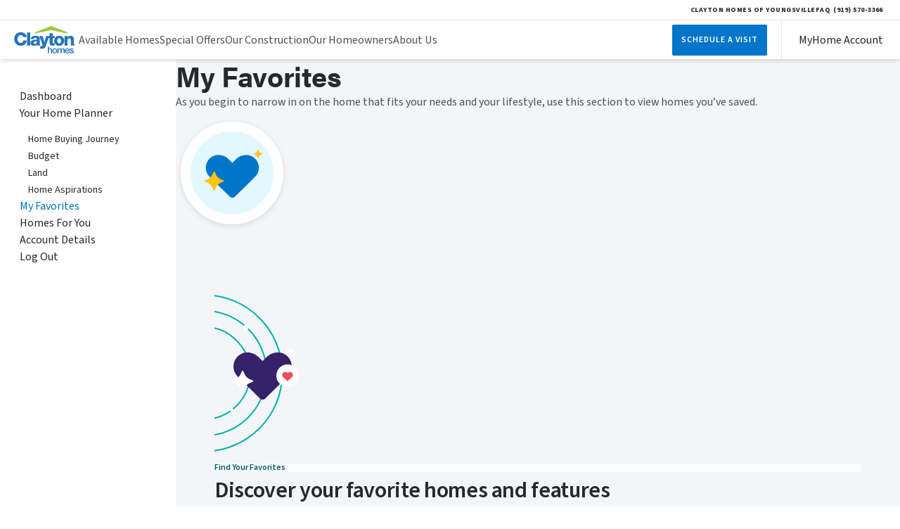

--- FILE ---
content_type: text/css; charset=UTF-8
request_url: https://www.claytonhomesofyoungsville.com/_next/static/css/3a3d51a0ce1969ed.css
body_size: 2522
content:
#LocationInput{padding:9px 13px 8px}@media screen and (max-width:351px){#LocationInput::-moz-placeholder{font-size:12px}#LocationInput::placeholder{font-size:12px}}.DX-TriggerBtn{position:relative;z-index:1;cursor:pointer;outline:none;border:none;background:transparent;font-size:14px;line-height:16px;letter-spacing:1px;font-family:source-sans-pro,sans-serif;text-transform:uppercase;font-weight:600;outline:1px solid #0075c9;border-radius:2px;color:#fff;padding:17px;display:inline-grid;grid-auto-flow:column;grid-column-gap:10px;align-items:center;opacity:1;text-decoration:none;width:-moz-max-content;width:max-content;transition:.3s}.DX-TriggerBtn .background{display:block;position:absolute;z-index:-1;top:0;left:0;width:100%;height:100%;background:#0075c9;opacity:1;transition:all .2s ease-in-out;border-radius:2px}.DX-TriggerBtn:hover{opacity:1;filter:brightness(120%)}.loading-screen-panel{position:relative;display:flex;align-items:center;justify-content:center;height:100%;min-height:calc(100vh - 84px)!important;@media screen and (max-width:600px){min-height:calc(100vh - 55px)!important}}.home-card .tippy-content{padding:30px 20px 20px}.home-card .tippy-content p{color:#fff;font-size:13px;line-height:20px}@media screen and (max-width:320px){.PlannerQuestionnaire-previousText{display:none}}@media screen and (max-width:600px){.DXPlannerField-grid{display:flex!important;justify-content:space-between!important;gap:10px}.DXPlannerField-grid .DXButton{top:auto!important;right:auto!important;align-items:flex-start!important}}.DXIconCard-content .DXChip{padding:10px;background:#e2f7ff}.DXIconCard-content .DXLinkArrow{margin-bottom:10px;font-size:14px;line-height:22px}.progressBar{transform:rotate(-90deg);transform-origin:50% 92px;transition:strokeDasharray .5s ease-in-out}.portal-layout{position:relative;display:flex}#maincontent{background:#f5f5f5;width:100%}@media screen and (max-width:700px){.PlannerQuestionnaire-previous,.PlannerQuestionnaire-skip{display:none}}.accordion-section .accordion-item.active button svg{transform:rotate(90deg)!important}.PlannerQuestionnaire{box-shadow:none!important}@media screen and (max-width:600px){.PlannerQuestionnaire{padding:0!important}.PlannerQuestionnaire .PlannerQuestionnaire-navigation{height:22px}.PlannerQuestionnaire .PlannerQuestionnaire_navPreviousContainer{position:absolute;left:0}.PlannerQuestionnaire .PlannerQuestionnaire_navSkipContainer{position:absolute;right:0}.PlannerQuestionnaire .PlannerQuestion-radio{width:100%}}.PlannerQuestionnaire .PlannerQuestionnaire-navigation{position:relative}@media screen and (max-width:600px){.PlannerQuestionnaire .PlannerQuestionnaire-navigation{align-items:center}.PlannerQuestionnaire .PlannerQuestionnaire-counter{position:absolute;left:0;right:0;width:100%;margin:0 auto;pointer-events:none}}.PlannerQuestion-radio:hover .PlannerQuestion-input{border:0 solid transparent!important}.FeaturesGrid-mobileNav,.featured-selections-mobile-grid{max-width:100%}.FeaturesGrid{width:100%!important;margin:0!important;padding:0!important}.FeaturesGrid .FeaturesGrid-grid{max-width:100%}@media screen and (max-width:430px){.FeaturesGrid .FeaturesGrid-grid{display:flex!important}.FeaturesGrid .FeaturesGrid-grid .FeatureCard-icon{height:37px}.FeaturesGrid .FeaturesGrid-grid .FeatureCard-label{font-size:12px;line-height:15px}}.PlannerQuestionnaire .PlannerQuestionnaire-navigation .DXTypography{font-size:14px;line-height:22px}.DXPlannerFields{position:relative;margin-bottom:40px}.DXPlannerFields .DXPlannerFields-subheading{font-style:normal;font-weight:600;font-size:12px;line-height:12px;letter-spacing:.5px;color:#0075c9;padding:10px;background:#e2f7ff}.DXPlannerFields h2{font-family:source-sans-pro;font-style:normal;font-weight:600;font-size:25px;line-height:30px;letter-spacing:-.35px;color:#25292d}.DXPlannerFields .FeaturesGrid .FeatureCard{pointer-events:none}.DXPlannerFields .DXPlannerField-content p:first-child{font-style:normal;font-weight:600;font-size:14px;line-height:16px;color:#4e5255;font-family:source-sans-pro!important}.DXPlannerFields .DXButton{position:relative;display:flex;align-items:center;text-decoration:none;cursor:pointer;color:#0075c9}.DXPlannerFields .DXButton span{font-family:source-sans-pro;font-style:normal;font-weight:700;font-size:14px;line-height:16px;letter-spacing:1px;text-transform:uppercase}.planner-loading-screen{position:relative;width:100%;aspect-ratio:2/1;display:flex;align-items:center;justify-content:center}.feature-answer-wrap{position:relative;margin-top:20px}.feature-answer-wrap .FeaturesGrid-mobileNav{display:none}.feature-answer-wrap h2{display:block;margin-bottom:20px}.DXItemsGrid-item{padding:10px}.DXItemsGrid-item .sticker{color:#fff;background-color:#00a3a0;font-family:source-sans-pro;font-style:normal;font-weight:700;font-size:15px;line-height:12px}.DXItemsGrid-item .sticker .in-stock-dot{display:none}.DXItemsGrid-item .price-tooltip{flex-shrink:0}.DXItemsGrid-item .card-image-area{background:#fff;margin-bottom:0}.DXItemsGrid-item .card-image-area .slider .slide{background-color:#fff!important}.DXItemsGrid-item .card-heading{font-family:acumin-pro;font-style:normal;font-weight:700;font-size:16px;line-height:20px;letter-spacing:-.3px}.DXItemsGrid-item .card-home-specs{font-family:source-sans-pro;font-style:normal;font-weight:400;font-size:14px;line-height:22px;color:#4e5255}.DXItemsGrid-item .price-top{font-family:source-sans-pro;font-style:normal;font-weight:700;font-size:12px;line-height:12px;text-align:right;letter-spacing:.5px;text-transform:uppercase;color:#25292d}.DXItemsGrid-item .price,.DXItemsGrid-item .price-bottom{font-family:source-sans-pro;font-style:normal;font-weight:400;font-size:18px;line-height:29px;text-align:right;color:#25292d}.DXItemsGrid-item .price-contact-us{display:block;font-family:source-sans-pro;font-size:14px;line-height:16px;text-align:right;letter-spacing:1px;text-transform:uppercase;color:#0075c9;font-weight:600;width:104px;flex-shrink:0;margin-left:10px}.DXItemsGrid-item .sticker{color:#fff!important;background-color:#0075c9!important}.DXItemsGrid-item .sticker-price-drop,.DXItemsGrid-item .sticker-sale{background-color:#ef4b5d!important}.DXItemsGrid-item .sticker-in-stock{background-color:#00a3a0!important}.DXItemsGrid-item .purple-sticker{background-color:#7e71c1!important}.DXItemsGrid-item .slider-wrapper{border-radius:6px}.DXItemsGrid-item .info-circle{margin-left:0;width:14px;height:14px;vertical-align:middle;filter:invert(11%) sepia(11%) saturate(844%) hue-rotate(164deg) brightness(96%) contrast(87%)}.DXItemsGrid-item .phone-icon{margin-right:1px;filter:invert(26%) sepia(46%) saturate(4667%) hue-rotate(189deg) brightness(95%) contrast(101%);width:15px;height:15px;vertical-align:middle}.DXItemsGrid-item .control-dots{bottom:-4px}.DXItemsGrid-item .control-dots .selected{opacity:1!important}.DXItemsGrid-item .control-dots .dot{width:7px;height:7px;margin:0 6px;opacity:.6;box-shadow:none!important}.DXItemsGrid-item .control-dots .dot .selected{opacity:1!important}.CTAPlannerCard{width:100%!important}@media screen and (max-width:900px){.CTAPlannerCard{width:100%}.CTAPlannerCard .CTAPlannerCard-content .CTAPlannerCard-textContainer .CTAPlannerCard-heading{font-size:32px!important}.CTAPlannerCard .CTAPlannerCard-content .CTAPlannerCard-clickContainer{display:flex;justify-content:flex-end;width:100%}.CTAPlannerCard .CTAPlannerCard-accent{bottom:20%!important;display:flex!important}}.CTAPlannerCard .CTAPlannerCard-heading{font-weight:600!important}.CTAPlannerCard .CTAPlannerCard-clickContainer{margin-left:30px}.CTAPlannerCard.CTAPlannerCard-eapp{z-index:1;width:100%;box-shadow:0 2px 8px rgba(0,0,0,.1);margin-top:10px}@media screen and (max-width:900px){.CTAPlannerCard.CTAPlannerCard-eapp{width:100%}}.CTAPlannerCard.CTAPlannerCard-eapp .CTAPlannerCard-accent{max-height:250px!important;width:173px!important}.CTAPlannerCard.CTAPlannerCard-eapp .CTAPlannerCard-accent img{max-height:262px!important;width:165px!important}@media screen and (max-width:900px){.CTAPlannerCard.CTAPlannerCard-eapp .CTAPlannerCard-accent{bottom:20%!important;display:none!important}}.CTAPlannerCard.CTAPlannerCard-eapp .CTAPlannerCard-content .CTAPlannerCard-heading{font-weight:600!important;font-size:32px;line-height:38px;letter-spacing:-.35px;font-family:source-sans-pro;margin-top:7px;color:#25292d!important}.CTAPlannerCard.CTAPlannerCard-eapp .CTAPlannerCard-content .CTAPlannerCard-link{width:64px;height:64px}.CTAPlannerCard.CTAPlannerCard-eapp .CTAPlannerCard-textContainer{padding:1rem 0;width:100%}.CTAPlannerCard.CTAPlannerCard-eapp .CTAPlannerCard-textContainer .CTAPlannerCard-chip{font-weight:600;font-size:12px;line-height:12px;color:#25292d;background-color:#ffc50a}.CTAPlannerCard.CTAPlannerCard-teal{z-index:1;width:100%;margin-top:10px}@media screen and (max-width:900px){.CTAPlannerCard.CTAPlannerCard-teal{width:100%}.CTAPlannerCard.CTAPlannerCard-teal .CTAPlannerCard-accent{bottom:20%!important;display:flex!important}}.CTAPlannerCard.CTAPlannerCard-teal .CTAPlannerCard-content .CTAPlannerCard-heading{font-weight:600!important;font-size:32px;line-height:38px;letter-spacing:-.35px;font-family:source-sans-pro;margin-top:7px}.CTAPlannerCard.CTAPlannerCard-teal .CTAPlannerCard-content .CTAPlannerCard-link{width:64px;height:64px}.CTAPlannerCard.CTAPlannerCard-teal .CTAPlannerCard-textContainer{padding:1rem 0;width:100%}.CTAPlannerCard.CTAPlannerCard-teal .CTAPlannerCard-textContainer .CTAPlannerCard-chip{font-weight:600;font-size:12px;line-height:12px;color:#005f66;background-color:hsla(0,0%,100%,.75)}#DashboardPage{position:relative;padding-bottom:30px;@media screen and (min-width:1100px){padding-bottom:40px}.dashboard-panel-loading{display:flex;position:relative;justify-content:center;align-items:center;height:279px;width:100%;padding:40px;background:#fff;border-radius:4px;box-shadow:0 2px 8px rgba(0,0,0,.25);margin-top:40px}.container{max-width:100%;width:1100px;position:relative;margin:0 auto}.DXHero{padding:80px 40px;@media screen and (max-width:1099px){padding-left:20px;padding-bottom:80px;padding-right:20px;padding-top:40px}}.DXHero-accent,.DXHero-backdrop,.DXHero-content{h1,h2,p{color:#fff;font-family:source-sans-pro}h1{font-size:40px;line-height:48px;margin:0 0 10px!important;@media screen and (max-width:1099px){font-size:34px;line-height:40px;letter-spacing:-.2975px}}h1,h2{font-weight:600;font-weight:600}h2{font-size:20px;line-height:24px;letter-spacing:-.3px;@media screen and (max-width:1099px){font-size:18px;line-height:22px;letter-spacing:-.3px}}p{font-weight:400;font-size:16px;line-height:27px}}.DXIconCard-content{.DXChip{font-weight:800;font-size:12px;line-height:12px;color:#0075c9}h3{font-weight:600;font-size:25px;line-height:30px;letter-spacing:-.35px;color:#25292d;font-family:source-sans-pro;margin-bottom:5px;@media screen and (max-width:1099px){margin-bottom:10px}}p{margin-bottom:10px}}.DXIconCard{margin-top:40px}.DXItemsGrid{position:relative;margin-bottom:60px;.DXItemsGrid-heading{font-weight:600;font-size:25px;line-height:30px;letter-spacing:-.35px;color:#25292d;margin-bottom:5px}.DXItemsGrid-subheading{font-weight:400;font-size:14px;line-height:22px;color:#4e5255;margin-bottom:12px}}.DXItemsGrid-grid{gap:0;margin:auto -10px;.DXTooltip-content{left:-90px}}.cta-button{background:#0075c9;color:#fff;border-radius:2px;border:1px solid #0075c9;padding:17px;font:500 12px/100% source-sans-pro,sans-serif;margin-top:10px;letter-spacing:1px;text-decoration:none;transition:.2s;text-transform:uppercase;font-weight:600;display:inline-flex;align-self:center;&:hover{background:#179eff;border:1px solid #179eff}}.cta-button-outline{background:#fff;color:#0075c9;border-radius:2px;border:1px solid #0075c9;padding:17px;font:500 12px/100% source-sans-pro,sans-serif;margin-top:10px;letter-spacing:1px;text-decoration:none;transition:.2s;text-transform:uppercase;font-weight:600;display:inline-flex;align-self:center}.buttons-wrap{display:flex;flex-wrap:wrap;gap:10px}}

--- FILE ---
content_type: text/css; charset=UTF-8
request_url: https://www.claytonhomesofyoungsville.com/_next/static/css/09f2b1846ea50988.css
body_size: 554
content:
#FavoritesPage{position:relative;.DXHero-backdrop{max-height:none!important}.DXHero-container{@media screen and (max-width:1015px){width:100%;max-width:500px!important}.button-wrap{display:flex;flex-wrap:wrap;margin-top:10px;a{font-weight:600;font-family:source-sans-pro}}.hero-btn{display:flex;flex-direction:column;align-items:center;padding:13px 17px;background-color:transparent;color:#fff;text-decoration:none;border:1px solid #fff;border-radius:2px;text-transform:uppercase;letter-spacing:1px;font:700 12px/100% source-sans-pro,sans-serif;margin-right:7px;margin-top:10px;transition:.2s;&:hover{background:hsla(0,0%,100%,.12)}}}.DXHero{@media screen and (max-width:1099px){padding-left:20px;padding-bottom:30px;padding-right:20px;padding-top:40px}.DXHero-content{h1,h2,p{color:#fff;font-family:source-sans-pro}h1{font-weight:600;font-size:40px;line-height:48px;margin:0 0 10px!important;@media screen and (max-width:1099px){font-weight:600;font-size:34px;line-height:40px;letter-spacing:-.2975px}}.large-p{font-weight:400;font-size:18px;line-height:27px;@media screen and (max-width:1099px){font-size:16px;line-height:27px}}.small-p{font-size:16px;line-height:27px;@media screen and (max-width:1099px){font-size:12px;line-height:24px}}}}.container{position:relative;max-width:1108px;padding:0 25px;margin:0 auto;display:flex;flex-direction:column}.DXItemsGrid-grid{gap:0;margin:auto -10px;.DXTooltip-content{left:-90px}}.DXItemsGrid{position:relative;margin:80px 0;@media screen and (max-width:1099px){margin-left:0;margin-bottom:40px;margin-right:0;margin-top:40px}.DXItemsGrid-heading{font-weight:600;font-size:25px;line-height:30px;letter-spacing:-.35px;color:#25292d;margin-bottom:2px}.DXItemsGrid-subheading{margin-bottom:10px;@media screen and (max-width:1099px){font-size:14px;line-height:20px}}}}

--- FILE ---
content_type: text/css; charset=UTF-8
request_url: https://www.claytonhomesofyoungsville.com/_next/static/css/b9ba7294db5db2ca.css
body_size: 634
content:
#calculatorSection{position:relative;margin-bottom:50px;.headline-wrap{position:relative;border-bottom:1px solid #e4e5e7;display:flex;margin-top:60px;padding-bottom:20px;margin-bottom:60px;h3{font-weight:600;font-size:25px;line-height:30px;letter-spacing:-.35px;color:#25292d;font-family:source-sans-pro}}.slider .fill{top:6px}.chart_container .chart_container_header{font-size:20px;line-height:24px;text-align:center;letter-spacing:-.3px}.chart_center .calculated_total,.chart_container .chart_container_header{font-family:source-sans-pro;font-style:normal;font-weight:600;color:#25292d}.chart_center .calculated_total{font-size:29px;line-height:48px;letter-spacing:-.35px}.field input{background:transparent}.field .prefix,.field .suffix,.field input{font-family:source-sans-pro;font-style:normal;font-weight:400;font-size:18px;line-height:29px;color:#25292d}.chart_container .value{font-family:source-sans-pro;font-style:normal;font-weight:600;font-size:16px;line-height:20px;letter-spacing:-.3px;color:#25292d}.DXTooltip{p{color:#fff}}.budgetCalc{width:100%;margin:0;.chart_container_header{@media screen and (max-width:1099px){margin-bottom:30px}}}}#PlannerForm{position:relative;.CTAPlannerCard-secondary{margin:0 2rem!important;@media screen and (max-width:900px){margin-left:1rem!important;margin-bottom:1rem!important;margin-right:1rem!important;margin-top:1rem!important}}.phone-link{font-family:source-sans-pro;font-style:normal;font-size:12px;line-height:18px;color:#352269}.phone-link,.phone-link-thank-you{font-weight:400;text-decoration:underline}.phone-link-thank-you{font-family:source-sans-pro,sans-serif;font-size:16px;line-height:1.69;-webkit-letter-spacing:normal;-moz-letter-spacing:normal;-ms-letter-spacing:normal;letter-spacing:normal;color:#4e5255}.CTAPlannerCard-chip{display:none}.caption{display:block!important;a{color:#352269;text-decoration:underline;font-family:source-sans-pro;font-style:normal;font-weight:400;font-size:10px;line-height:14px}}.submit-btn-form{display:flex;justify-content:center}.completed-cta{position:relative}.container{max-width:1138px;padding:0 40px;margin:0 auto;@media screen and (max-width:900px){padding-left:15px;padding-bottom:0;padding-right:15px;padding-top:0}}}

--- FILE ---
content_type: application/javascript; charset=UTF-8
request_url: https://www.claytonhomesofyoungsville.com/_next/static/chunks/app/layout-f82451f807d72158.js
body_size: 2269
content:
(self.webpackChunk_N_E=self.webpackChunk_N_E||[]).push([[3185,9640,4473,409],{91607:function(e,n,r){Promise.resolve().then(r.bind(r,914)),Promise.resolve().then(r.bind(r,91786)),Promise.resolve().then(r.bind(r,61879)),Promise.resolve().then(r.bind(r,24675)),Promise.resolve().then(r.bind(r,96854)),Promise.resolve().then(r.t.bind(r,65878,23)),Promise.resolve().then(r.t.bind(r,72972,23)),Promise.resolve().then(r.t.bind(r,88003,23)),Promise.resolve().then(r.bind(r,81523)),Promise.resolve().then(r.bind(r,70049)),Promise.resolve().then(r.t.bind(r,7354,23)),Promise.resolve().then(r.t.bind(r,86968,23)),Promise.resolve().then(r.t.bind(r,44804,23)),Promise.resolve().then(r.bind(r,17403)),Promise.resolve().then(r.bind(r,64742)),Promise.resolve().then(r.bind(r,13598)),Promise.resolve().then(r.bind(r,79898)),Promise.resolve().then(r.bind(r,22388)),Promise.resolve().then(r.bind(r,9640)),Promise.resolve().then(r.bind(r,87164)),Promise.resolve().then(r.bind(r,63495)),Promise.resolve().then(r.bind(r,30604)),Promise.resolve().then(r.bind(r,44556)),Promise.resolve().then(r.bind(r,22224)),Promise.resolve().then(r.bind(r,88304)),Promise.resolve().then(r.bind(r,45713)),Promise.resolve().then(r.bind(r,13102)),Promise.resolve().then(r.bind(r,54343)),Promise.resolve().then(r.bind(r,19844)),Promise.resolve().then(r.bind(r,5490)),Promise.resolve().then(r.bind(r,35008)),Promise.resolve().then(r.bind(r,56170)),Promise.resolve().then(r.bind(r,63582)),Promise.resolve().then(r.bind(r,30954)),Promise.resolve().then(r.bind(r,35762)),Promise.resolve().then(r.bind(r,5031)),Promise.resolve().then(r.bind(r,15405)),Promise.resolve().then(r.bind(r,30940)),Promise.resolve().then(r.bind(r,94963)),Promise.resolve().then(r.bind(r,26071)),Promise.resolve().then(r.bind(r,43893)),Promise.resolve().then(r.bind(r,96018)),Promise.resolve().then(r.bind(r,76653)),Promise.resolve().then(r.bind(r,79958)),Promise.resolve().then(r.bind(r,36880)),Promise.resolve().then(r.bind(r,17530)),Promise.resolve().then(r.bind(r,66800)),Promise.resolve().then(r.bind(r,66257)),Promise.resolve().then(r.bind(r,24839)),Promise.resolve().then(r.bind(r,25297)),Promise.resolve().then(r.bind(r,19388)),Promise.resolve().then(r.bind(r,92607)),Promise.resolve().then(r.bind(r,29092)),Promise.resolve().then(r.bind(r,46930)),Promise.resolve().then(r.bind(r,97067)),Promise.resolve().then(r.bind(r,96782)),Promise.resolve().then(r.bind(r,94384)),Promise.resolve().then(r.bind(r,96179)),Promise.resolve().then(r.bind(r,92414)),Promise.resolve().then(r.bind(r,36656)),Promise.resolve().then(r.bind(r,95041)),Promise.resolve().then(r.bind(r,79742)),Promise.resolve().then(r.bind(r,23979)),Promise.resolve().then(r.bind(r,94473)),Promise.resolve().then(r.bind(r,44730)),Promise.resolve().then(r.bind(r,78577)),Promise.resolve().then(r.bind(r,34228)),Promise.resolve().then(r.bind(r,26174)),Promise.resolve().then(r.bind(r,22653)),Promise.resolve().then(r.bind(r,18393)),Promise.resolve().then(r.bind(r,8346)),Promise.resolve().then(r.bind(r,83110)),Promise.resolve().then(r.bind(r,4541)),Promise.resolve().then(r.bind(r,10409)),Promise.resolve().then(r.bind(r,2088)),Promise.resolve().then(r.bind(r,87747)),Promise.resolve().then(r.bind(r,14146)),Promise.resolve().then(r.bind(r,54130)),Promise.resolve().then(r.bind(r,73820)),Promise.resolve().then(r.bind(r,94345)),Promise.resolve().then(r.bind(r,26610)),Promise.resolve().then(r.bind(r,34876)),Promise.resolve().then(r.bind(r,11135)),Promise.resolve().then(r.t.bind(r,69268,23))},9640:function(e,n,r){"use strict";r.r(n),r.d(n,{default:function(){return o}});var s=r(57437),t=r(532),i=r(2265);function o(e){let{list:n,showLargeCTA:r,children:o}=e,[l,d]=(0,i.useState)(10),m=()=>{let e=null==n?void 0:n.length;return 0===e||1===e?0:e<6?e-2:4};return(0,s.jsxs)("div",{className:"flex flex-col items-center gap-5",children:[n.slice(0,l).map((e,n)=>(0,s.jsxs)(i.Fragment,{children:[(0,s.jsx)(t.Z,{home:e}),r&&n===m()&&(0,s.jsx)(s.Fragment,{children:o})]},(null==e?void 0:e.serialNumber)||(null==e?void 0:e.modelNumber)||"item-"+n)),l<n.length&&(0,s.jsx)("button",{className:"blue-button mt-3",onClick:()=>{d(l+10)},children:"Load More Homes"})]})}},25297:function(e,n,r){"use strict";r.d(n,{default:function(){return m}});var s=r(57437),t=r(71363),i=r(50788),o=r(2265);r(7354);var l=r(48768),d=r(19764);function m(e){let{children:n,panelID:r}=e,[m,a]=(0,o.useState)(1),h=(0,t.ac)("mdDown");return(0,s.jsxs)(s.Fragment,{children:[(0,s.jsxs)("div",{className:"z-20 flex items-center justify-end gap-2 max-lg:container max-lg:order-2 max-lg:my-10 max-lg:w-full max-lg:max-w-[540px] lg:absolute lg:bottom-10 lg:left-[227px]",children:[(0,s.jsxs)("p",{className:"mr-2 text-[18px] text-base font-semibold text-black underline underline-offset-8 "+("BudgetSmart"==r?"":"lg:text-white"),children:[m," / ",n.length]}),(0,s.jsx)(i.Sq,{className:r+"-prev-arrow cursor-pointer",color:h?"#ffffff":"#24292D",bgColor:h?"#24292D":"#ffffff"}),(0,s.jsx)(i.RD,{className:r+"-next-arrow cursor-pointer",color:h?"#ffffff":"#24292D",bgColor:h?"#24292D":"#ffffff"})]}),(0,s.jsxs)(d.tq,{className:"awa-swiper max-lg:container max-lg:mt-16 max-lg:max-w-[540px] max-lg:!px-5 lg:w-full",spaceBetween:50,slidesPerView:h?1:"auto",slidesOffsetBefore:h?0:50,slidesOffsetAfter:h?0:50,autoHeight:!0,loop:!0,watchSlidesProgress:!0,navigation:{enabled:!0,nextEl:"."+r+"-next-arrow",prevEl:"."+r+"-prev-arrow"},modules:[l.W_],onSlideChange:e=>{a(e.realIndex+1)},children:[n.map((e,n)=>(0,s.jsx)(d.o5,{className:"awa-swiper-slide w-full lg:h-full lg:min-h-[736px] lg:!w-[468px]",children:e},"panel-item-"+n)),(0,s.jsx)("span",{className:"pointer-events-none absolute right-0 top-0 z-10 h-full w-1/3 bg-gradient-to-r from-white/0 to-white max-lg:hidden"})]})]})}},94473:function(e,n,r){"use strict";r.r(n),r.d(n,{default:function(){return d}});var s=r(57437),t=r(71363),i=r(33145);r(7354),r(86968);var o=r(48768),l=r(19764);function d(e){let{children:n}=e,r=(0,t.ac)("mdOnly"),d=(0,t.ac)("lg");return n?(0,s.jsxs)("div",{className:"relative lg:grid lg:grid-cols-[50px_1fr_50px] lg:items-center",children:[(0,s.jsx)(i.default,{className:"sale-homes-swiper-prev col-span-1 hidden cursor-pointer lg:flex",src:"/images/svg/prev-btn.svg",alt:"prev arrow icon",width:50,height:50}),(0,s.jsx)(l.tq,{navigation:{nextEl:".sale-homes-swiper-next",prevEl:".sale-homes-swiper-prev"},modules:[o.W_],className:"awa-swiper w-full",slidesPerView:d?1:r?1.5:1.2,centeredSlides:!d,loop:!!d,spaceBetween:5,watchSlidesProgress:!0,children:n.map((e,n)=>(0,s.jsx)(l.o5,{className:"awa-swiper-slide h-full",children:e},(null==e?void 0:e.serialNumber)||(null==e?void 0:e.modelNumber)||"item-"+n))}),(0,s.jsx)(i.default,{className:"sale-homes-swiper-next col-span-1 hidden cursor-pointer lg:block",src:"/images/svg/next-btn.svg",alt:"next arrow icon",width:50,height:50})]}):null}},10409:function(e,n,r){"use strict";r.r(n),r.d(n,{XLCTAButtons:function(){return l}});var s=r(57437),t=r(87374),i=r(56170),o=r(27648);let l=e=>{let{buttons:n}=e;return(0,s.jsx)("div",{className:"relative mt-7 flex flex-col gap-3 md:mt-10 md:flex-row md:gap-5",children:n.map((e,n)=>e.link?(0,s.jsx)(o.default,{className:e.className,href:e.link,onClick:()=>(0,t.e$)("CTA Clicked",{isNav:!1,type:"button",text:e.text?e.text:"",eventContext:e.eventContext?e.eventContext:""}),children:e.text},"XLCTA-button-"+n):e.content?(0,s.jsx)(i.default,{content:e.content,button:{text:e.text,className:e.className,segmentInfo:{isNav:!1,type:"button",text:e.text?e.text:"",eventContext:e.eventContext?e.eventContext:""}}},e.text):null)})};n.default=l},69268:function(){},914:function(e,n,r){"use strict";r.d(n,{SimulatePreloadedQuery:function(){return i}});var s,t=r(2265),i=e=>(s||(s=t.lazy(()=>Promise.all([r.e(9816),r.e(6906)]).then(r.bind(r,66906)))),t.createElement(s,{...e}))},91786:function(e,n,r){"use strict";r.d(n,{Button:function(){return s.A}});var s=r(94883)},61879:function(e,n,r){"use strict";r.d(n,{Checkbox:function(){return s.K}});var s=r(94501)},24675:function(e,n,r){"use strict";r.d(n,{Input:function(){return s.Y},Textarea:function(){return t.Y}});var s=r(27985),t=r(13706)},96854:function(e,n,r){"use strict";r.d(n,{Select:function(){return s.g},SelectItem:function(){return t.R}});var s=r(86491),t=r(19409)}},function(e){e.O(0,[1449,362,7825,6792,5878,9816,2972,9354,5446,2971,2117,1744],function(){return e(e.s=91607)}),_N_E=e.O()}]);

--- FILE ---
content_type: application/javascript; charset=UTF-8
request_url: https://www.claytonhomesofyoungsville.com/_next/static/chunks/app/portal/layout-1be3b2128aeb74e6.js
body_size: 2583
content:
(self.webpackChunk_N_E=self.webpackChunk_N_E||[]).push([[7519,9640,4473,409],{42983:function(e,n,s){Promise.resolve().then(s.bind(s,914)),Promise.resolve().then(s.bind(s,91786)),Promise.resolve().then(s.bind(s,61879)),Promise.resolve().then(s.bind(s,24675)),Promise.resolve().then(s.bind(s,96854)),Promise.resolve().then(s.t.bind(s,65878,23)),Promise.resolve().then(s.t.bind(s,72972,23)),Promise.resolve().then(s.t.bind(s,88003,23)),Promise.resolve().then(s.bind(s,81523)),Promise.resolve().then(s.bind(s,70049)),Promise.resolve().then(s.t.bind(s,84852,23)),Promise.resolve().then(s.bind(s,17403)),Promise.resolve().then(s.bind(s,64742)),Promise.resolve().then(s.bind(s,13598)),Promise.resolve().then(s.bind(s,79898)),Promise.resolve().then(s.bind(s,22388)),Promise.resolve().then(s.bind(s,9640)),Promise.resolve().then(s.bind(s,87164)),Promise.resolve().then(s.bind(s,63495)),Promise.resolve().then(s.bind(s,30604)),Promise.resolve().then(s.bind(s,44556)),Promise.resolve().then(s.bind(s,22224)),Promise.resolve().then(s.bind(s,88304)),Promise.resolve().then(s.bind(s,45713)),Promise.resolve().then(s.bind(s,13102)),Promise.resolve().then(s.bind(s,54343)),Promise.resolve().then(s.bind(s,19844)),Promise.resolve().then(s.bind(s,5490)),Promise.resolve().then(s.bind(s,35008)),Promise.resolve().then(s.bind(s,56170)),Promise.resolve().then(s.bind(s,63582)),Promise.resolve().then(s.bind(s,30954)),Promise.resolve().then(s.bind(s,35762)),Promise.resolve().then(s.bind(s,5031)),Promise.resolve().then(s.bind(s,15405)),Promise.resolve().then(s.bind(s,30940)),Promise.resolve().then(s.bind(s,94963)),Promise.resolve().then(s.bind(s,26071)),Promise.resolve().then(s.bind(s,43893)),Promise.resolve().then(s.bind(s,96018)),Promise.resolve().then(s.bind(s,76653)),Promise.resolve().then(s.bind(s,79958)),Promise.resolve().then(s.bind(s,36880)),Promise.resolve().then(s.bind(s,17530)),Promise.resolve().then(s.bind(s,66800)),Promise.resolve().then(s.bind(s,66257)),Promise.resolve().then(s.bind(s,24839)),Promise.resolve().then(s.bind(s,25297)),Promise.resolve().then(s.bind(s,19388)),Promise.resolve().then(s.bind(s,92607)),Promise.resolve().then(s.bind(s,29092)),Promise.resolve().then(s.bind(s,46930)),Promise.resolve().then(s.bind(s,97067)),Promise.resolve().then(s.bind(s,96782)),Promise.resolve().then(s.bind(s,94384)),Promise.resolve().then(s.bind(s,96179)),Promise.resolve().then(s.bind(s,92414)),Promise.resolve().then(s.bind(s,53916)),Promise.resolve().then(s.bind(s,36656)),Promise.resolve().then(s.bind(s,95041)),Promise.resolve().then(s.bind(s,79742)),Promise.resolve().then(s.bind(s,23979)),Promise.resolve().then(s.bind(s,94473)),Promise.resolve().then(s.bind(s,44730)),Promise.resolve().then(s.bind(s,78577)),Promise.resolve().then(s.bind(s,34228)),Promise.resolve().then(s.bind(s,26174)),Promise.resolve().then(s.bind(s,22653)),Promise.resolve().then(s.bind(s,18393)),Promise.resolve().then(s.bind(s,8346)),Promise.resolve().then(s.bind(s,83110)),Promise.resolve().then(s.bind(s,4541)),Promise.resolve().then(s.bind(s,10409)),Promise.resolve().then(s.bind(s,2088)),Promise.resolve().then(s.bind(s,87747)),Promise.resolve().then(s.bind(s,14146)),Promise.resolve().then(s.bind(s,54130)),Promise.resolve().then(s.bind(s,73820)),Promise.resolve().then(s.bind(s,94345))},9640:function(e,n,s){"use strict";s.r(n),s.d(n,{default:function(){return o}});var t=s(57437),r=s(532),i=s(2265);function o(e){let{list:n,showLargeCTA:s,children:o}=e,[l,a]=(0,i.useState)(10),d=()=>{let e=null==n?void 0:n.length;return 0===e||1===e?0:e<6?e-2:4};return(0,t.jsxs)("div",{className:"flex flex-col items-center gap-5",children:[n.slice(0,l).map((e,n)=>(0,t.jsxs)(i.Fragment,{children:[(0,t.jsx)(r.Z,{home:e}),s&&n===d()&&(0,t.jsx)(t.Fragment,{children:o})]},(null==e?void 0:e.serialNumber)||(null==e?void 0:e.modelNumber)||"item-"+n)),l<n.length&&(0,t.jsx)("button",{className:"blue-button mt-3",onClick:()=>{a(l+10)},children:"Load More Homes"})]})}},25297:function(e,n,s){"use strict";s.d(n,{default:function(){return d}});var t=s(57437),r=s(71363),i=s(50788),o=s(2265);s(7354);var l=s(48768),a=s(19764);function d(e){let{children:n,panelID:s}=e,[d,m]=(0,o.useState)(1),c=(0,r.ac)("mdDown");return(0,t.jsxs)(t.Fragment,{children:[(0,t.jsxs)("div",{className:"z-20 flex items-center justify-end gap-2 max-lg:container max-lg:order-2 max-lg:my-10 max-lg:w-full max-lg:max-w-[540px] lg:absolute lg:bottom-10 lg:left-[227px]",children:[(0,t.jsxs)("p",{className:"mr-2 text-[18px] text-base font-semibold text-black underline underline-offset-8 "+("BudgetSmart"==s?"":"lg:text-white"),children:[d," / ",n.length]}),(0,t.jsx)(i.Sq,{className:s+"-prev-arrow cursor-pointer",color:c?"#ffffff":"#24292D",bgColor:c?"#24292D":"#ffffff"}),(0,t.jsx)(i.RD,{className:s+"-next-arrow cursor-pointer",color:c?"#ffffff":"#24292D",bgColor:c?"#24292D":"#ffffff"})]}),(0,t.jsxs)(a.tq,{className:"awa-swiper max-lg:container max-lg:mt-16 max-lg:max-w-[540px] max-lg:!px-5 lg:w-full",spaceBetween:50,slidesPerView:c?1:"auto",slidesOffsetBefore:c?0:50,slidesOffsetAfter:c?0:50,autoHeight:!0,loop:!0,watchSlidesProgress:!0,navigation:{enabled:!0,nextEl:"."+s+"-next-arrow",prevEl:"."+s+"-prev-arrow"},modules:[l.W_],onSlideChange:e=>{m(e.realIndex+1)},children:[n.map((e,n)=>(0,t.jsx)(a.o5,{className:"awa-swiper-slide w-full lg:h-full lg:min-h-[736px] lg:!w-[468px]",children:e},"panel-item-"+n)),(0,t.jsx)("span",{className:"pointer-events-none absolute right-0 top-0 z-10 h-full w-1/3 bg-gradient-to-r from-white/0 to-white max-lg:hidden"})]})]})}},53916:function(e,n,s){"use strict";s.d(n,{default:function(){return d}});var t=s(57437),r=s(7778),i=s(87374),o=s(96782),l=s(2265),a=s(15042);function d(){let{content:e}=(0,a.f)(),n=(0,l.useContext)(r.Io),s="rounded-lg px-2 py-1 transition-background hover:bg-blue-light cursor-pointer";return(0,t.jsx)("nav",{className:"hidden shrink-0 lg:block",children:(0,t.jsx)("div",{className:"sticky top-[85px] px-5 py-10",children:(0,t.jsxs)("ul",{className:"flex flex-col gap-3",children:[e.navLinks.map(e=>(0,t.jsxs)("li",{children:[(0,t.jsx)(o.default,{activeClassName:"text-blue",href:e.href,className:s,children:e.label}),e.subLinks&&(0,t.jsx)("ul",{className:"flex flex-col gap-2 pl-3 pt-3",children:e.subLinks.map(e=>(0,t.jsx)("li",{children:(0,t.jsx)(o.default,{href:e.href,activeClassName:"text-blue",className:s+" text-sm",children:e.label})},e.label))})]},e.label)),(0,t.jsx)("li",{children:(0,t.jsx)("span",{onClick:()=>{n.actions.accountLogout(),(0,i.e$)("CTA Clicked",{isNav:!1,type:"text",text:"Log Out",eventContext:"portal_logout"})},className:s,children:"Log Out"})})]})})})}},94473:function(e,n,s){"use strict";s.r(n),s.d(n,{default:function(){return a}});var t=s(57437),r=s(71363),i=s(33145);s(7354),s(86968);var o=s(48768),l=s(19764);function a(e){let{children:n}=e,s=(0,r.ac)("mdOnly"),a=(0,r.ac)("lg");return n?(0,t.jsxs)("div",{className:"relative lg:grid lg:grid-cols-[50px_1fr_50px] lg:items-center",children:[(0,t.jsx)(i.default,{className:"sale-homes-swiper-prev col-span-1 hidden cursor-pointer lg:flex",src:"/images/svg/prev-btn.svg",alt:"prev arrow icon",width:50,height:50}),(0,t.jsx)(l.tq,{navigation:{nextEl:".sale-homes-swiper-next",prevEl:".sale-homes-swiper-prev"},modules:[o.W_],className:"awa-swiper w-full",slidesPerView:a?1:s?1.5:1.2,centeredSlides:!a,loop:!!a,spaceBetween:5,watchSlidesProgress:!0,children:n.map((e,n)=>(0,t.jsx)(l.o5,{className:"awa-swiper-slide h-full",children:e},(null==e?void 0:e.serialNumber)||(null==e?void 0:e.modelNumber)||"item-"+n))}),(0,t.jsx)(i.default,{className:"sale-homes-swiper-next col-span-1 hidden cursor-pointer lg:block",src:"/images/svg/next-btn.svg",alt:"next arrow icon",width:50,height:50})]}):null}},10409:function(e,n,s){"use strict";s.r(n),s.d(n,{XLCTAButtons:function(){return l}});var t=s(57437),r=s(87374),i=s(56170),o=s(27648);let l=e=>{let{buttons:n}=e;return(0,t.jsx)("div",{className:"relative mt-7 flex flex-col gap-3 md:mt-10 md:flex-row md:gap-5",children:n.map((e,n)=>e.link?(0,t.jsx)(o.default,{className:e.className,href:e.link,onClick:()=>(0,r.e$)("CTA Clicked",{isNav:!1,type:"button",text:e.text?e.text:"",eventContext:e.eventContext?e.eventContext:""}),children:e.text},"XLCTA-button-"+n):e.content?(0,t.jsx)(i.default,{content:e.content,button:{text:e.text,className:e.className,segmentInfo:{isNav:!1,type:"button",text:e.text?e.text:"",eventContext:e.eventContext?e.eventContext:""}}},e.text):null)})};n.default=l},84852:function(){},914:function(e,n,s){"use strict";s.d(n,{SimulatePreloadedQuery:function(){return i}});var t,r=s(2265),i=e=>(t||(t=r.lazy(()=>Promise.all([s.e(9816),s.e(6906)]).then(s.bind(s,66906)))),r.createElement(t,{...e}))},91786:function(e,n,s){"use strict";s.d(n,{Button:function(){return t.A}});var t=s(94883)},61879:function(e,n,s){"use strict";s.d(n,{Checkbox:function(){return t.K}});var t=s(94501)},24675:function(e,n,s){"use strict";s.d(n,{Input:function(){return t.Y},Textarea:function(){return r.Y}});var t=s(27985),r=s(13706)},96854:function(e,n,s){"use strict";s.d(n,{Select:function(){return t.g},SelectItem:function(){return r.R}});var t=s(86491),r=s(19409)}},function(e){e.O(0,[3990,1449,362,6792,5878,9816,2972,9354,5446,2971,2117,1744],function(){return e(e.s=42983)}),_N_E=e.O()}]);

--- FILE ---
content_type: image/svg+xml
request_url: https://www.claytonhomesofyoungsville.com/images/svg/FavoritesBadge.svg
body_size: 645
content:
<svg width="176" height="177" fill="none" xmlns="http://www.w3.org/2000/svg"><g filter="url(#filter0_d_3988_108604)"><circle cx="88" cy="86.5" r="65" fill="#E2F7FF"/><circle cx="88" cy="86.5" r="72.5" stroke="#fff" stroke-width="15"/><path d="M121.433 62.036c-8.236-5.86-19.819-4.134-27 2.942l-5.92 5.835-5.92-5.835c-7.181-7.076-18.764-8.801-27-2.942-10.502 7.458-11.378 21.992-2.626 30.616l14.285 14.078 17.503 17.248c2.06 2.029 5.405 2.029 7.49 0l17.503-17.248 14.285-14.078c8.752-8.624 7.876-23.158-2.625-30.616h.025z" fill="#0075C9"/><path d="M133.354 55.92l1.509.581a.52.52 0 0 1 0 .968l-1.509.58a6.41 6.41 0 0 0-3.675 3.614l-.591 1.484c-.175.43-.809.43-.984 0l-.591-1.484a6.412 6.412 0 0 0-3.675-3.613l-1.51-.581a.521.521 0 0 1 0-.968l1.51-.58a6.412 6.412 0 0 0 3.675-3.614l.591-1.484c.175-.43.809-.43.984 0l.591 1.484a6.41 6.41 0 0 0 3.675 3.613zM70.891 96.857l3.435 1.334c1.006.387 1.006 1.806 0 2.193l-3.435 1.334c-3.828 1.484-6.87 4.474-8.379 8.238l-1.356 3.377c-.394.989-1.838.989-2.231 0l-1.357-3.377c-1.51-3.764-4.55-6.754-8.379-8.238l-3.434-1.334c-1.007-.387-1.007-1.806 0-2.194l3.434-1.333c3.829-1.484 6.87-4.474 8.38-8.238l1.355-3.377c.394-.99 1.838-.99 2.232 0l1.356 3.377c1.51 3.764 4.55 6.754 8.379 8.238z" fill="#FFC50A"/></g><defs><filter id="filter0_d_3988_108604" x="0" y=".5" width="176" height="176" filterUnits="userSpaceOnUse" color-interpolation-filters="sRGB"><feFlood flood-opacity="0" result="BackgroundImageFix"/><feColorMatrix in="SourceAlpha" values="0 0 0 0 0 0 0 0 0 0 0 0 0 0 0 0 0 0 127 0" result="hardAlpha"/><feOffset dy="2"/><feGaussianBlur stdDeviation="4"/><feComposite in2="hardAlpha" operator="out"/><feColorMatrix values="0 0 0 0 0 0 0 0 0 0 0 0 0 0 0 0 0 0 0.1 0"/><feBlend in2="BackgroundImageFix" result="effect1_dropShadow_3988_108604"/><feBlend in="SourceGraphic" in2="effect1_dropShadow_3988_108604" result="shape"/></filter></defs></svg>

--- FILE ---
content_type: image/svg+xml
request_url: https://www.claytonhomesofyoungsville.com/images/social/facebook.svg
body_size: 295
content:
<svg xmlns="http://www.w3.org/2000/svg" width="16" height="16" viewBox="-38 -40 340 340" class="injected-svg" data-src="/static/media/facebook.52b77ddd.svg" xmlns:xlink="http://www.w3.org/1999/xlink">
    <defs>
        <linearGradient id="a-5" x1="8.29" y1="1003.63" x2="8.29" y2="1009.87" gradientTransform="matrix(40, 0, 0, -39.78, -39, 40773.22)" gradientUnits="userSpaceOnUse">
            <stop offset="0" stop-color="#0062e0"></stop>
            <stop offset="1" stop-color="#19afff"></stop>
        </linearGradient>
    </defs>
    <title>Facebook</title>
    <path d="M271,858.69C210.31,848,163.89,795.12,163.89,731.56c0-70.71,57.85-128.56,128.56-128.56S421,660.85,421,731.56c0,63.56-46.42,116.42-107.13,127.13L306.73,853H278.16Z" transform="translate(-163.89 -603)" style="fill:#ffffff"></path>
    <path d="M342.44,767.27l5.71-35.71H313.87v-25c0-10,3.57-17.86,19.28-17.86h16.43V655.85C340.29,654.42,330.3,653,321,653c-29.28,0-50,17.86-50,50v28.57H238.88v35.71H271V858a108.2,108.2,0,0,0,42.85,0v-90.7Z" transform="translate(-163.89 -603)" style="fill:#0c1e34"></path>
</svg>

--- FILE ---
content_type: image/svg+xml
request_url: https://www.claytonhomesofyoungsville.com/images/portal/tealCTAAccent.svg
body_size: 804
content:
<svg width="120" height="225" fill="none" xmlns="http://www.w3.org/2000/svg"><g clip-path="url(#clip0_6727_287790)"><path d="M-15.42 223.775c61.792 0 111.885-49.836 111.885-111.313C96.465 50.985 46.371 1.148-15.42 1.148s-111.885 49.837-111.885 111.314c0 61.477 50.093 111.313 111.885 111.313z" stroke="#00B0AC" stroke-width="2" stroke-miterlimit="10"/><path d="M-15.423 201.566c49.464 0 89.562-39.893 89.562-89.104S34.04 23.357-15.423 23.357c-49.463 0-89.561 39.894-89.561 89.105 0 49.211 40.098 89.104 89.561 89.104z" stroke="#00B0AC" stroke-width="2" stroke-miterlimit="10"/><path d="M-15.424 178.247c36.519 0 66.123-29.453 66.123-65.785 0-36.333-29.604-65.786-66.123-65.786-36.519 0-66.123 29.453-66.123 65.786 0 36.332 29.604 65.785 66.123 65.785z" stroke="#00B0AC" stroke-width="2" stroke-miterlimit="10"/><path d="M101.433 86.536c-8.236-5.86-19.819-4.134-27 2.942l-5.92 5.835-5.92-5.835c-7.182-7.076-18.764-8.801-27-2.942-10.502 7.458-11.378 21.992-2.626 30.616l14.285 14.078 17.503 17.248c2.06 2.029 5.405 2.029 7.49 0l17.503-17.248 14.285-14.078c8.752-8.624 7.876-23.158-2.625-30.616h.025z" fill="#352269"/><path d="M113.354 80.42l1.509.581a.52.52 0 0 1 0 .968l-1.509.58a6.41 6.41 0 0 0-3.675 3.614l-.591 1.484c-.175.43-.809.43-.984 0l-.591-1.484a6.412 6.412 0 0 0-3.675-3.613l-1.51-.581a.521.521 0 0 1 0-.968l1.51-.58a6.412 6.412 0 0 0 3.675-3.614l.591-1.484c.175-.43.809-.43.984 0l.591 1.484a6.41 6.41 0 0 0 3.675 3.613zm-62.463 40.937l3.435 1.334c1.006.387 1.006 1.806 0 2.193l-3.435 1.334c-3.828 1.484-6.87 4.474-8.379 8.238l-1.356 3.377c-.394.989-1.838.989-2.231 0l-1.357-3.377c-1.51-3.764-4.55-6.754-8.379-8.238l-3.434-1.334c-1.007-.387-1.007-1.806 0-2.193l3.434-1.334c3.829-1.484 6.87-4.474 8.38-8.238l1.355-3.377c.394-.989 1.838-.989 2.232 0l1.356 3.377c1.51 3.764 4.55 6.754 8.379 8.238zm-5.905-70.778c2.166 0 3.923-1.747 3.923-3.903 0-2.156-1.757-3.903-3.923-3.903-2.167 0-3.923 1.747-3.923 3.903 0 2.156 1.756 3.903 3.923 3.903zM24.46 167.181a2.517 2.517 0 0 0 2.523-2.51c0-1.386-1.13-2.51-2.523-2.51a2.517 2.517 0 0 0-2.523 2.51c0 1.386 1.13 2.51 2.523 2.51zM104 132c8.837 0 16-7.163 16-16s-7.163-16-16-16-16 7.163-16 16 7.163 16 16 16z" fill="#fff"/><path d="M110.096 118.287l-6.099 5.551-6.098-5.551c-1.743-1.583-1.916-4.328-.394-6.136 1.518-1.808 4.16-1.99 5.897-.407l.595.539.59-.539c1.738-1.583 4.38-1.401 5.902.407 1.522 1.808 1.349 4.553-.393 6.136z" fill="#EF4B5D"/></g><defs><clipPath id="clip0_6727_287790"><path fill="#fff" d="M0 0H120V225H0z"/></clipPath></defs></svg>

--- FILE ---
content_type: application/javascript; charset=UTF-8
request_url: https://www.claytonhomesofyoungsville.com/_next/static/chunks/3500-b87734bfe91b9d0e.js
body_size: 153103
content:
(self.webpackChunk_N_E=self.webpackChunk_N_E||[]).push([[3500],{74162:function(e,t){"use strict";Object.defineProperty(t,"__esModule",{value:!0}),t.reactIs={exports:{}}},88731:function(e,t){"use strict";Object.defineProperty(t,"__esModule",{value:!0}),t.propTypes={exports:{}}},69525:function(e,t){"use strict";Object.defineProperty(t,"__esModule",{value:!0}),t.clean={exports:{}}},21938:function(e,t){"use strict";Object.defineProperty(t,"__esModule",{value:!0}),t.reactIs={exports:{}}},19384:function(e,t){"use strict";Object.defineProperty(t,"__esModule",{value:!0}),t.__exports={}},43650:function(e,t){"use strict";Object.defineProperty(t,"__esModule",{value:!0}),t.__exports={}},53522:function(e,t){"use strict";Object.defineProperty(t,"__esModule",{value:!0}),t.__exports={}},47300:function(e,t){"use strict";Object.defineProperty(t,"__esModule",{value:!0}),t.__exports={}},58276:function(e,t,n){"use strict";Object.defineProperty(t,"__esModule",{value:!0});var a=n(2265),l=n(75437),i=n(23927),o=n(60602),r=a&&"object"==typeof a&&"default"in a?a:{default:a};let s=({accordions:e,heading:t})=>r.default.createElement(l,{className:"accordion"},r.default.createElement("section",{className:"inner"},r.default.createElement(o.Styled,{variant:"h3",component:"h3"},t),null==e?void 0:e.map(e=>r.default.createElement(i,{key:e.title,title:e.title,content:e.content,onExpand:e.onExpand}))));t.Accordion=s,t.default=s},75437:function(e,t,n){"use strict";var a,l=((a=n(93954))&&"object"==typeof a&&"default"in a?a:{default:a}).default.section`

    overflow: hidden;

    .inner {
        > h3 {
            margin: 0;
        }
    }

    button {
        background: transparent;
        border: none;
        width: 100%;
        text-align: left;
        display: flex;
        justify-content: space-between;
        align-items: center;
        cursor: pointer;
        padding: 23px 15px 14px 0;

        p {
            margin: 0;
            letter-spacing: -0.3px;
            line-height: 24px;
        }

        svg {
            transform: rotate(-90deg);
            transition: transform 0.2s ease-in-out;

            path {
                fill: ${({theme:e})=>e.colors.common.dark};
            }
        }
    }

    .wrapper {
        overflow: hidden;
        transition: all 0.4s ease-in-out;
    }

    .content {
        padding: 8px 0 14px;

        > * {
            &:first-child {
                margin-top: 0;
            }

            &:last-child {
                margin-bottom: 0;
            }
        }
    }

    &.active {
        button {
            svg {
                transform: scaleX(-1) rotate(90deg);
            }
        }
    }
`;e.exports=l},22485:function(e,t,n){"use strict";Object.defineProperty(t,"__esModule",{value:!0});var a=n(2265),l=n(540),i=n(71447),o=n(78713),r=function(e){if(e&&e.__esModule)return e;var t=Object.create(null);return e&&Object.keys(e).forEach(function(n){if("default"!==n){var a=Object.getOwnPropertyDescriptor(e,n);Object.defineProperty(t,n,a.get?a:{enumerable:!0,get:function(){return e[n]}})}}),t.default=e,Object.freeze(t)}(a);let s=({items:e,color:t,onExpand:n})=>{let{currentItem:a,itemClick:s}=o.useAccordion({onExpand:n});return r.createElement(l,{color:t},!!(null==e?void 0:e.length)&&r.createElement("ul",null,null==e?void 0:e.map((e,t)=>r.createElement(i,Object.assign({key:e.name},e,{open:t===a,onClick:s(t)})))))};t.AccordionIcon=s,t.default=s},78713:function(e,t,n){"use strict";Object.defineProperty(t,"__esModule",{value:!0});var a=n(2265);n(89900),n(89967);var l=n(45435);t.useAccordion=({onExpand:e})=>{let[t,n]=a.useState(0);return{currentItem:t,itemClick:a=>i=>{n(a),e&&t!==a&&e(l(i.currentTarget.value),a)}}},t.useAccordionItem=e=>{let t=a.useRef(null),[n,l]=a.useState(0),[i,o]=a.useState(0);return a.useEffect(()=>{let e=t.current;e&&l(e.scrollHeight||0)},[]),a.useEffect(()=>{o(e?n:0)},[e,n]),{childRef:t,elementHeight:i}}},71447:function(e,t,n){"use strict";var a=n(2265);n(89900),n(89967);var l=n(45435),i=n(25032),o=n(78713),r=a&&"object"==typeof a&&"default"in a?a:{default:a};e.exports=({icon:e,name:t,description:n,open:a,onClick:s})=>{let{childRef:d,elementHeight:u}=o.useAccordionItem(a);return r.default.createElement("li",{className:a?"open":""},r.default.createElement("button",{type:"button",onClick:s,value:l(t)},r.default.createElement("section",{className:"icon"},r.default.createElement(i,{src:e})),r.default.createElement("section",{className:"content"},r.default.createElement("h3",{className:"type-h4"},t),r.default.createElement("section",{className:"children",ref:d,style:{maxHeight:`${u}px`}},r.default.createElement("p",null,n)))))}},540:function(e,t,n){"use strict";var a,l=((a=n(93954))&&"object"==typeof a&&"default"in a?a:{default:a}).default.section`
    > ul {
        list-style: none;
        margin: 0;
        padding: 30px 0 0;
        display: grid;
        grid-row-gap: 33px;

        > li {
            margin: 0;
            padding: 0;
            position: relative;
            opacity: 0.5;
            transition: all 0.4s ease-in-out;

            &.open {
                opacity: 1;
            }

            > button {
                background: transparent;
                border: none;
                text-align: left;
                width: 100%;
                box-sizing: border-box;
                padding: 0;
                margin: 0;
                display: grid;
                grid-template-columns: 54px minmax(0, 1fr);
                grid-column-gap: 19px;
                cursor: pointer;

                > .icon {
                    width: 54px;
                    height: 54px;
                    position: relative;
                    color: ${({theme:e})=>e.colors.primary.light};
                    border-radius: 9px;
                    position: relative;
                    border-radius: 9px;
                    overflow: hidden;
                    padding: 9px;
                    box-sizing: border-box;
                    transition: color 0.4s ease-in-out;
                    &::before {
                        content: '';
                        position: absolute;
                        top: 0;
                        left: 0;
                        right: 0;
                        bottom: 0;
                        background-color: ${({color:e})=>e};
                        transition: background-color 0.4s ease-in-out;
                    }
                }

                > .content {
                    > h3 {
                        margin: 15px 0 7px;
                    }

                    > .children {
                        overflow: hidden;
                        transition: all 0.4s ease-in-out;

                        > * {
                            &:first-child {
                                margin-top: 0;
                            }

                            &:last-child {
                                margin-bottom: 0;
                            }
                        }
                    }
                }
            }
        }
    }
`;e.exports=l},23927:function(e,t,n){"use strict";var a=n(2265),l=n(95568),i=n(55088),o=n(45435),r=n(60602),s=n(30959),d=a&&"object"==typeof a&&"default"in a?a:{default:a};e.exports=({title:e,content:t,componentProps:n,onExpand:u=()=>!1})=>{var c;let[p,f]=a.useState(!1),[m,h]=a.useState(0),[g,v]=s(),b=a.useRef(null),C=null===(c=null==n?void 0:n.heading)||void 0===c?void 0:c.variant;a.useEffect(()=>{let e=b.current;e&&h(e.scrollHeight||0)},[g]);let x=d.default.useCallback(e=>{f(!p),u&&!p&&u(e.currentTarget.value)},[p,u]);return d.default.createElement(i,{className:"accordion-item "+(p?"active":"")},d.default.createElement("button",{type:"button",onClick:x,value:o(`${e}`)},d.default.createElement(r.Styled,{variant:C&&C,className:"type-intro"},e),d.default.createElement(l,null)),d.default.createElement("section",{className:"wrapper",style:{maxHeight:p?m:0}},d.default.createElement("section",{className:"accordion-content",ref:b},t)))}},55088:function(e,t,n){"use strict";var a,l=((a=n(93954))&&"object"==typeof a&&"default"in a?a:{default:a}).default.section`
    border-bottom: solid 1px ${({theme:e})=>e.colors.grey[300]};
    overflow: hidden;

    button {
        background: transparent;
        border: none;
        width: 100%;
        text-align: left;
        display: flex;
        justify-content: space-between;
        align-items: center;
        cursor: pointer;
        padding: 23px 15px 14px 0;

        .type-intro {
            margin: 0;
            letter-spacing: -0.3px;
            line-height: 24px;
        }

        svg {
            transform: rotate(-90deg);
            transition: transform 1s cubic-bezier(0.16, 1, 0.3, 1);

            path {
                fill: ${({theme:e})=>e.colors.primary.default};
            }
        }
    }

    .wrapper {
        transition: all 0.4s ease-in-out;
    }

    .accordion-content {
        padding: 8px 0 14px;

        > * {
            &:first-child {
                margin-top: 0;
            }

            &:last-child {
                margin-bottom: 0;
            }
        }
    }

    &.active {
        button {
            svg {
                transform: rotate(-270deg);
            }
        }
    }
`;e.exports=l},35964:function(e,t,n){"use strict";Object.defineProperty(t,"__esModule",{value:!0});var a=n(2265),l=n(69030),i=n(23927),o=n(74146),r=n(60602),s=a&&"object"==typeof a&&"default"in a?a:{default:a};let d=({categories:e=[],onExpand:t})=>s.default.createElement(l,{className:"block-additional_details"},s.default.createElement("section",{className:"inner"},s.default.createElement("header",null,s.default.createElement(r.Styled,{variant:"h3",component:"h3",className:""},"Additional Details")),null==e?void 0:e.map(e=>s.default.createElement(i,{key:e.title,title:e.title,content:s.default.createElement(o,{details:e.details}),onExpand:t,componentProps:{heading:{variant:"h4"}}}))));t.AdditionalDetails=d,t.default=d},74146:function(e,t,n){"use strict";var a=n(2265),l=n(60602);n(30539),n(53591),n(11744),n(15336),n(99586),n(36273),n(40517),n(19727),n(94346),n(89900),n(89967),n(65021),n(77263),n(75410),n(39966),n(12082),n(58818),n(42120),n(41564),n(78346),n(6573),n(94250),n(15873),n(51508),n(90236),n(40031),n(63262),n(18137),n(55256),n(49160),n(61530),n(38598),n(59724),n(75796),n(94444),n(75317),n(12415),n(81412),n(52597),n(50473),n(2747),n(68027),n(44328),n(15152),n(31064),n(63990),n(17266),n(3326),n(78002),n(56069),n(22875),n(82286),n(81273),n(15310),n(35121),n(99361),n(9722),n(34808),n(92137),n(23907),n(63594),n(540),n(25032),n(58380),n(80779),n(98517),n(97244),n(44769),n(17902),n(84726),n(89035),n(75810),n(74233),n(57446),n(40444),n(26775),n(37173),n(42668),n(85471),n(69030),n(55088);var i=n(74372);n(47669),n(3800),n(7589),n(81564),n(81548),n(45117),n(11223),n(16030),n(23058),n(16562),n(15255),n(64431),n(81386),n(1221),n(41948),n(58409),n(81842),n(36783),n(75437),n(73326),n(31350),n(89855),n(2961),n(12396),n(16367),n(81725),n(66362),n(98227),n(76307),n(48757),n(39383),n(9037),n(88460),n(6992),n(28713),n(2738),n(83990),n(62013),n(66848),n(22455),n(84173),n(8012),n(32715),n(69368),n(23112),n(58325),n(89896),n(95405);var o=a&&"object"==typeof a&&"default"in a?a:{default:a};e.exports=({details:e})=>o.default.createElement(i,{className:"details"},null==e?void 0:e.map(({title:e,description:t})=>o.default.createElement("li",{className:"detail",key:e||t},e&&o.default.createElement(l.Styled,{variant:"h2",component:"h2"},e),t&&o.default.createElement(l.Styled,{variant:e?"p":"h5",className:"type-p-short"},t))))},74372:function(e,t,n){"use strict";var a,l=((a=n(93954))&&"object"==typeof a&&"default"in a?a:{default:a}).default.ul`
    display: grid;
    grid-row-gap: 33px;

    @media (min-width: ${({theme:e})=>e.breakpoints.large}) {
        grid-template-columns: 1fr 1fr;
        grid-column-gap: 20px;
    }

    .detail {
        padding-left: 20px;
        position: relative;
        display: grid;
        grid-row-gap: 5px;

        h5 {
            margin: 0;
        }

        p {
            margin: 0;
        }

        &::after {
            display: block;
            content: '';
            width: 7px;
            height: 7px;
            border-radius: 100%;
            background: ${({theme:e})=>e.colors.grey[700]};
            position: absolute;
            top: 0.5em;
            left: 0;
        }
    }
`;e.exports=l},69030:function(e,t,n){"use strict";var a,l=((a=n(93954))&&"object"==typeof a&&"default"in a?a:{default:a}).default.section`
    position: relative;
    padding: 85px ${({theme:e})=>e.spacing.large} 59px;

    @media (min-width: ${({theme:e})=>e.breakpoints.large}) {
        padding: 114px ${({theme:e})=>e.spacing.large} 152px;
    }

    .inner {
        margin: 0 auto;
        padding: 0;
        display: grid;
        grid-row-gap: 18px;
        width: 100%;
    }

    header {
        h3 {
            margin: 0;
        }
    }

    .categories {
        margin: 0;
        padding: 0;
        list-style: none;
        display: grid;
        grid-row-gap: 8px;

        @media (min-width: ${({theme:e})=>e.breakpoints.large}) {
            grid-row-gap: 25px;
        }

        .category {
            width: 100%;
            margin: 0;
            padding: 0;
        }
    }

    .accordion-item {
        border: solid 1px ${({theme:e})=>e.colors.grey[300]};
        border-radius: 5px;

        button {
            padding: 19px;
            background: ${({theme:e})=>e.colors.grey[200]};
            border-radius: 5px;

            p {
                font-size: 20px;
                font-weight: bold;
            }

            svg {
                path {
                    fill: ${({theme:e})=>e.colors.primary.dark};
                }
            }
        }

        .content {
            padding: 19px 19px 40px;
            border-top: 1px solid ${({theme:e})=>e.colors.grey[300]};

            @media (min-width: ${({theme:e})=>e.breakpoints.large}) {
                padding: 26px 19px 42px;
            }
        }
    }
`;e.exports=l},63929:function(e,t,n){"use strict";var a=n(42425),l=n(2265),i=n(22302),o=n(74972),r=l&&"object"==typeof l&&"default"in l?l:{default:l};e.exports=e=>{var{alertList:t,position:n,autoDelete:s,autoDeleteTime:d,inline:u}=e;let{RootComponent:c,rootProps:p,AlertContainerComponent:f,alertContainerProps:m,AlertComponent:h,alertProps:g,HeadingComponent:v,headingProps:b,ContentComponent:C,contentProps:x}=o(Object.assign({inline:u,position:n,alertList:t},a.__rest(e,["alertList","position","autoDelete","autoDeleteTime","inline"]))),[y,E]=l.useState(t);l.useEffect(()=>{E([...t])},[t]);let k=e=>{let n=y.findIndex(t=>t.id===e),a=t.findIndex(t=>t.id===e);y.splice(n,1),t.splice(a,1),E([...y])};return l.useEffect(()=>{let e=setInterval(()=>{s&&t.length&&y.length&&k(t[0].id)},d);return()=>{clearInterval(e)}},[t,s,d,y]),r.default.createElement(c,Object.assign({},p),r.default.createElement(f,Object.assign({},m),y.map(e=>r.default.createElement(h,Object.assign({},g,{key:e.id,style:{backgroundColor:e.backgroundColor?e.backgroundColor:"#0075C9",color:e.color?e.color:"#ffffff"}}),r.default.createElement("div",{className:"DXAlert-alert-body"},r.default.createElement("div",{className:"DXAlert-alert-header"},r.default.createElement("button",{type:"button",onClick:()=>k(e.id)},r.default.createElement(i,{color:e.color?e.color:"#ffffff"})),e.heading&&r.default.createElement(v,Object.assign({},b),e.heading)),e.content&&r.default.createElement(C,Object.assign({},x),e.content))))))}},1221:function(e,t,n){"use strict";Object.defineProperty(t,"__esModule",{value:!0});var a=n(93954),l=n(63929),i=n(55651),o=a&&"object"==typeof a&&"default"in a?a:{default:a};o.default(l)``;let r=o.default(l)`
    ${i}
`;t.Styled=r,t.default=r},55651:function(e,t,n){"use strict";let a=n(93954).css`
    position: relative;
    .DXAlert-container {
        position: fixed;
        z-index: 999999;
    }

    .DXAlert-container-inline {
        position: relative;
        margin-top: 10px;
    }

    .DXAlert-alert {
        box-sizing: border-box;
        position: relative;
        transition: 0.3s ease all;
        position: relative;
        margin: 0 0 10px;
        padding: 7px 10px 10px;
        width: 220px;
        max-width: 100%;
        display: flex;
        flex-direction: column;
        border: 0px solid transparent;
        border-radius: 2px;
        cursor: inherit;
        @media (min-width: ${({theme:e})=>e.breakpoints.small}) {
            width: 300px;
        }
    }

    .DXAlert-container button,
    .DXAlert-container-inline button {
        position: relative;
        float: right;
        outline: none;
        border: none;
        padding: 0;
        cursor: pointer;
        background: 0 0;
        border: 0;
        display: flex;
        justify-content: center;
        align-items: flex-start;
        svg {
            width: 30px;
            height: 30px;
        }
    }

    .DXAlert-alert-header {
        display: flex;
        position: relative;
        flex-direction: row-reverse;
        justify-content: space-between;
    }

    .DXAlert-heading {
        position: relative;
        color: inherit;
        margin: 5px 0px 0px;
    }

    .DXAlert-content {
        position: relative;
        color: inherit;
        margin: 10px 0px 0px;
    }

    .inline-position {
        transition: transform 0.3s ease-in-out;
        animation: toast-in-right 0.4s;
    }

    .top-right {
        top: 6px;
        right: 6px;
        transition: transform 0.3s ease-in-out;
        animation: toast-in-right 0.4s;
    }

    .bottom-right {
        bottom: 6px;
        right: 6px;
        transition: transform 0.3s ease-in-out;
        animation: toast-in-right 0.4s;
    }

    .top-left {
        top: 6px;
        left: 6px;
        transition: transform 0.3s ease-in;
        animation: toast-in-left 0.4s;
    }

    .bottom-left {
        bottom: 6px;
        left: 6px;
        transition: transform 0.3s ease-in;
        animation: toast-in-left 0.4s;
    }

    @keyframes toast-in-right {
        from {
            transform: translateX(20%);
            opacity: 0;
        }
        to {
            transform: translateX(0);
            opacity: 1;
        }
    }

    @keyframes toast-in-left {
        from {
            transform: translateX(-20%);
            opacity: 0;
        }
        to {
            transform: translateX(0);
            opacity: 1;
        }
    }
`;e.exports=a},74972:function(e,t,n){"use strict";n(89900),n(89967);var a=n(87688);n(2265);var l=n(60602);n(30539),n(53591),n(11744),n(15336);var i=n(99586);n(36273),n(40517),n(19727),n(94346),n(65021),n(77263),n(75410),n(39966),n(12082),n(58818),n(42120),n(41564),n(78346),n(6573),n(94250),n(15873),n(51508),n(90236),n(40031),n(63262),n(18137),n(55256),n(49160),n(61530),n(38598),n(59724),n(75796),n(94444),n(75317),n(12415),n(81412),n(52597),n(50473),n(2747),n(68027),n(44328),n(15152),n(31064),n(63990),n(17266),n(3326),n(78002),n(56069),n(22875),n(82286),n(81273),n(15310),n(35121),n(99361),n(9722),n(34808),n(92137),n(23907),n(63594),n(540),n(25032),n(58380),n(80779),n(98517),n(97244),n(44769),n(17902),n(84726),n(89035),n(75810),n(74233),n(57446),n(40444),n(26775),n(37173),n(42668),n(85471),n(69030),n(55088),n(74372),n(47669),n(3800),n(7589),n(81564),n(81548),n(45117),n(11223),n(16030),n(23058),n(16562),n(15255),n(64431),n(81386),n(1221),n(41948),n(58409),n(81842),n(36783),n(75437),n(73326),n(31350),n(89855),n(2961),n(12396),n(16367),n(81725),n(66362),n(98227),n(76307),n(48757),n(39383),n(9037),n(88460),n(6992),n(28713),n(2738),n(83990),n(62013),n(66848),n(22455),n(84173),n(8012),n(32715),n(69368),n(23112),n(58325),n(89896),n(95405),e.exports=({component:e,components:t,componentProps:n,componentsProps:o,className:r,inline:s,position:d})=>{var u,c,p,f,m,h,g,v,b,C;let x=(null!==(u=null!=e?e:null==t?void 0:t.Root)&&void 0!==u?u:s)?"section":i.Unstyled,y=null!==(c=null!=e?e:null==t?void 0:t.AlertContainer)&&void 0!==c?c:"div",E=null!==(p=null!=e?e:null==t?void 0:t.Alert)&&void 0!==p?p:"div",k=null!==(f=null!=e?e:null==t?void 0:t.Heading)&&void 0!==f?f:l.Styled,w=null!==(m=null!=e?e:null==t?void 0:t.Content)&&void 0!==m?m:l.Styled,j=a(["DXAlert","DXAlert-root",r,null==n?void 0:n.className,null===(h=null==o?void 0:o.Root)||void 0===h?void 0:h.className]),O=a([s?"DXAlert-container-inline":"DXAlert-container",s?"inline-position":d||"bottom-right",null===(g=null==o?void 0:o.AlertContainer)||void 0===g?void 0:g.className]),M=a(["DXAlert-alert",s?"inline-position":d||"bottom-right",null===(v=null==o?void 0:o.Alert)||void 0===v?void 0:v.className]),_=a(["DXAlert-heading",null===(b=null==o?void 0:o.Heading)||void 0===b?void 0:b.className]),S=a(["DXAlert-content",null===(C=null==o?void 0:o.Content)||void 0===C?void 0:C.className]);return{RootComponent:x,rootProps:Object.assign(Object.assign(Object.assign({},null==o?void 0:o.Root),n),{className:j}),AlertContainerComponent:y,alertContainerProps:Object.assign(Object.assign(Object.assign({},null==o?void 0:o.AlertContainer),n),{className:O}),AlertComponent:E,alertProps:Object.assign(Object.assign(Object.assign({},null==o?void 0:o.Alert),n),{className:M}),HeadingComponent:k,headingProps:Object.assign(Object.assign(Object.assign({variant:"h5"},null==o?void 0:o.Heading),n),{className:_}),ContentComponent:w,contentProps:Object.assign(Object.assign(Object.assign({variant:"caption"},null==o?void 0:o.Content),n),{className:S})}}},66993:function(e,t,n){"use strict";Object.defineProperty(t,"__esModule",{value:!0});var a=n(2265),l=n(47669),i=n(30539),o=a&&"object"==typeof a&&"default"in a?a:{default:a};let r=({flat:e,dollhouse:t})=>{let[n,r]=a.useState("2D"),s=o.default.useCallback(e=>()=>{r(e)},[]);return o.default.createElement(l,{className:"block-floorplan"},o.default.createElement("section",{className:"inner"},o.default.createElement("nav",null,o.default.createElement("button",{onClick:s("2D"),className:"2D"===n?"active":""},"2D"),o.default.createElement("button",{onClick:s("3D"),className:"3D"===n?"active":""},"3D")),o.default.createElement(i.Styled,{src:"2D"===n?null==e?void 0:e.src:null==t?void 0:t.src,alt:"2D"===n?null==e?void 0:e.alt:null==t?void 0:t.alt})))};t.ArchitecturalDrawing=r,t.default=r},47669:function(e,t,n){"use strict";var a,l=((a=n(93954))&&"object"==typeof a&&"default"in a?a:{default:a}).default.section`
  position: relative;
  margin: 97px 0 95px;

  .inner {
    max-width: ${({theme:e})=>e.widths.small};
    margin: 0 auto;
    padding: 0 ${({theme:e})=>e.spacing.large};
    display: grid;
    grid-row-gap: 50px;

    @media (min-width: ${({theme:e})=>e.breakpoints.large}) {
      max-width: ${({theme:e})=>e.widths.large};
      padding: 0 ${({theme:e})=>e.spacing.large};
    }
  }

  nav {
    button {
      background: transparent;
      border-radius: 0;
      box-shadow: ${({theme:e})=>e.shadows.low};
      padding: 14px;
      border: solid 1px ${({theme:e})=>e.colors.grey[300]};
      color: ${({theme:e})=>e.colors.grey[0]};
      font-weight: 600;
      cursor: pointer;
      transition: all 0.4s ease-in-out;
      line-height: 1em;

      &.active {
        border: solid 1px ${({theme:e})=>e.colors.primary.default};
        color: ${({theme:e})=>e.colors.primary.default};
        cursor: initial;
      }
    }
  }

  picture {
    width: 100%;
    height: auto;

    img {
      width: 100%;
      height: auto;
    }
  }

  footer {
        position: absolute;
        bottom: 0;
        left: 50%;
        transform: translateX(-50%);
        width: 100%;
        box-sizing: border-box;
        max-width: ${({theme:e})=>e.widths.small};
        padding: 0 ${({theme:e})=>e.spacing.medium} 46px;
        z-index: 10;

        @media (min-width: ${({theme:e})=>e.breakpoints.large}) {
            max-width: 428px;
        }
    }
`;e.exports=l},52651:function(e,t,n){"use strict";var a,l=(a=n(2265))&&"object"==typeof a&&"default"in a?a:{default:a};e.exports=({component:e=null,componentProps:t,components:n,componentsProps:a,className:i,disabled:o=!1,type:r,handlers:s,children:d})=>{var u,c;let p=null!==(u=null!=e?e:null==n?void 0:n.Root)&&void 0!==u?u:"button",f=l.default.useMemo(()=>"button"===l.default.createElement(p,null).type,[p]),m=["DXButton","DXButton-root",i,null==t?void 0:t.className,null===(c=null==a?void 0:a.Root)||void 0===c?void 0:c.className].join(" ").trim(),h=Object.assign(Object.assign(Object.assign(Object.assign({disabled:o,type:f?r||"button":r},s),null==a?void 0:a.Root),t),{className:m});return l.default.createElement(p,Object.assign({},h),d,l.default.createElement("div",{className:"background"}))}},53591:function(e,t,n){"use strict";Object.defineProperty(t,"__esModule",{value:!0});var a=n(93954),l=n(52651),i=n(12587),o=a&&"object"==typeof a&&"default"in a?a:{default:a};let r=o.default(l)``,s=o.default(l)`
    ${i}
`;t.Styled=s,t.Unstyled=r,t.default=s},12587:function(e,t,n){"use strict";var a=n(93954);n(89900);var l=n(3437);let i={small:"9px 14px",medium:"17px",large:"20px"},o=a.css`
    position: relative;
    z-index: 1;
    cursor: ${({disabled:e})=>e?"initial":"pointer"};
    outline: none;
    border: none;
    background: transparent;
    ${({theme:e})=>l(e.typography.button)}
    outline: ${({theme:e,color:t=e.colors.primary.default,variant:n="fill"})=>`solid 1px ${"flat"===n?"transparent":t}`};
    border-radius: 2px;
    color: ${({theme:e,variant:t="fill",color:n=e.colors.primary.default})=>"outline"===t||"flat"===t?n:e.colors.common[e.mode]};
    padding: ${({size:e="medium"})=>i[e]};
    display: inline-grid;
    grid-auto-flow: column;
    grid-column-gap: 10px;
    align-items: center;
    opacity: ${({disabled:e})=>e?.5:1};
    text-decoration: none;
    width: ${({fullwidth:e=!1})=>e?"100%":"max-content"};

    > * {
        height: 1em;
    }

    > .background {
        display: block;
        position: absolute;
        z-index: -1;
        top: 0;
        left: 0;
        width: 100%;
        height: 100%;
        background: ${({theme:e,color:t=e.colors.primary.default})=>t};
        opacity: ${({variant:e="fill"})=>"fill"===e?1:0};
        transition: all 0.2s ease-in-out;
        border-radius: 2px;
    }

    &:not(:disabled) {
        &:hover,
        &:active,
        &:focus {
            > .background {
                opacity: ${({variant:e="fill"})=>"fill"===e?1:.1};
                filter: ${({variant:e="fill"})=>"fill"===e?"brightness(120%)":"none"};
            }
        }
    }
`;e.exports=o},80712:function(e,t,n){"use strict";Object.defineProperty(t,"__esModule",{value:!0});var a=n(42425),l=n(2265),i=n(60602);n(30539),n(53591),n(11744),n(15336),n(99586),n(36273),n(40517),n(19727),n(94346),n(89900),n(89967),n(65021),n(77263),n(75410),n(39966),n(12082);var o=n(90043);n(58818),n(42120),n(41564),n(78346),n(6573),n(94250),n(15873),n(51508),n(90236),n(40031),n(63262),n(18137),n(55256),n(49160),n(61530),n(38598),n(59724),n(75796),n(94444),n(75317),n(12415),n(81412),n(52597),n(50473),n(2747),n(68027),n(44328),n(15152),n(31064),n(63990),n(17266),n(3326),n(78002),n(56069),n(22875),n(82286),n(81273),n(15310),n(35121),n(99361),n(9722),n(34808),n(92137),n(23907),n(63594),n(540),n(25032),n(58380),n(80779),n(98517),n(97244),n(44769),n(17902),n(84726),n(89035),n(75810),n(74233),n(57446),n(40444),n(26775),n(37173),n(42668),n(85471),n(69030),n(55088),n(74372),n(47669),n(3800),n(7589),n(81564),n(81548),n(45117),n(11223),n(16030),n(23058),n(16562),n(15255),n(64431),n(81386),n(1221),n(41948),n(58409),n(81842),n(36783),n(75437),n(73326),n(31350),n(89855),n(2961),n(12396),n(16367),n(81725),n(66362),n(98227),n(76307),n(48757),n(39383),n(9037),n(88460),n(6992),n(28713),n(2738),n(83990),n(62013),n(66848),n(22455),n(84173),n(8012),n(32715),n(69368),n(23112),n(58325),n(89896),n(95405);var r=n(24643),s=l&&"object"==typeof l&&"default"in l?l:{default:l};let d=e=>{var t,{heading:n,chip:l,accentImg:d,backgroundImg:u,foregroundImg:c,description:p,clickComponent:f,secondaryComponent:m,children:h}=e;let{RootComponent:g,rootProps:v,AccentComponent:b,accentProps:C,ContentComponent:x,contentProps:y,ChipComponent:E,chipProps:k,HeadingComponent:w,headingProps:j,DescriptionComponent:O,descriptionProps:M,ClickComponent:_,clickProps:S,SecondaryComponent:P,secondaryProps:L,BackgroundComponent:I,backgroundProps:N,ForegroundComponent:D,foregroundProps:$}=r(Object.assign({heading:n,chip:l,accentImg:d,backgroundImg:u,foregroundImg:c,description:p,clickComponent:f},a.__rest(e,["heading","chip","accentImg","backgroundImg","foregroundImg","description","clickComponent","secondaryComponent","children"])));return s.default.createElement(g,Object.assign({},v),s.default.createElement(b,Object.assign({},C)),s.default.createElement(x,Object.assign({},y),s.default.createElement("div",{className:"CTAPlannerCard-textContainer"},s.default.createElement(E,Object.assign({},k),l),s.default.createElement(w,Object.assign({},j)," ",n," "),p&&s.default.createElement(O,Object.assign({},M),p)),s.default.createElement("div",{className:"CTAPlannerCard-clickContainer"},f&&s.default.createElement(_,Object.assign({},S),(null==f||f.type,s.default.createElement(i.Styled,null,null===(t=null==f?void 0:f.button)||void 0===t?void 0:t.text)),"a"===(null==f?void 0:f.type)&&s.default.createElement(o,null)))),!!m&&s.default.createElement(P,Object.assign({},L),m),!!u&&s.default.createElement(I,Object.assign({},N)),!!c&&s.default.createElement(D,Object.assign({},$)))};t.CTAPlannerCard=d,t.default=d},81725:function(e,t,n){"use strict";Object.defineProperty(t,"__esModule",{value:!0});var a=n(93954),l=n(80712),i=n(19170),o=a&&"object"==typeof a&&"default"in a?a:{default:a};let r=o.default(l.CTAPlannerCard)``,s=o.default(l.CTAPlannerCard)`
    ${i.styles}
`;t.Styled=s,t.Unstyled=r,t.default=s},19170:function(e,t,n){"use strict";Object.defineProperty(t,"__esModule",{value:!0});let a=n(93954).css`
    &.CTAPlannerCard {
        background-color: ${({backgroundColor:e})=>e||"#0075C9"};
        background-repeat: no-repeat;
        background-position: left;
        display: flex;
        align-items: center;
        position: relative;
        border-radius: 5px;
        overflow: hidden;

        .CTAPlannerCard-accent {
            width: ${({secondaryComponent:e})=>e?"30%":"unset"};
            max-height: ${({secondaryComponent:e})=>!e&&"200px"};

            img {
                object-fit: contain;
                width: ${({secondaryComponent:e})=>!e&&"unset"};
                position: unset;
                height: 100%;
                max-height: ${({secondaryComponent:e})=>!e&&"200px"};
            }
            .aspect-ratio {
                display: none;
            }
        }

        .CTAPlannerCard-content {
            z-index: 1;
            padding: 60px 40px;
            display: flex;
            flex-wrap: nowrap;
            flex-direction: ${({contentFlexDirection:e})=>e||"row"};
            align-items: ${({contentAlignment:e})=>e||"center"};
            justify-content: space-between;
            width: 100%;

            .CTAPlannerCard-textContainer {
                padding: ${({theme:e})=>e.spacing.large} 0;
                width: ${({secondaryComponent:e,foregroundImg:t})=>t&&!e&&"50%"};

                .CTAPlannerCard-chip {
                    margin: 0 0 8px 0;
                }

                .CTAPlannerCard-heading {
                    color: ${({theme:e})=>e.colors.common.light};
                    font-weight: 300;
                    line-height: 36px;
                }

                .CTAPlannerCard-description {
                    color: ${({theme:e})=>e.colors.secondary.light};
                    line-height: 24px;
                }
            }

            .CTAPlannerCard-clickContainer {
                margin-top: ${({theme:e,contentFlexDirection:t})=>"column"===t?e.spacing.large:"0"};

                .CTAPlannerCard-btn {
                    .DXTypography {
                        color: ${({theme:e})=>e.colors.common.light};
                        white-space: nowrap;
                        line-height: unset;
                        margin: 0;
                    }
                }

                .CTAPlannerCard-link {
                    transform: rotate(180deg);
                    height: 50px;
                    width: 50px;
                    background: white;
                    border-radius: 50%;
                    display: flex;
                    justify-content: center;
                    align-items: center;

                    svg {
                        height: 35%;
                        width: 35%;
                        path {
                            color: ${({theme:e})=>e.colors.primary.default};
                        }
                    }
                }
            }
        }

        .CTAPlannerCard-secondary {
            margin: ${({theme:e})=>e.spacing.medium};
            padding: ${({theme:e})=>e.spacing.xlarge};
            margin-bottom: 10%;
            z-index: 1;
            background: ${({theme:e})=>e.colors.secondary.light};
            z-index: 1;
            border-radius: 5px;
            text-align: center;
            display: inline-flex;
            align-self: stretch;
            width: 100%;
        }

        .CTAPlannerCard-background {
            position: absolute;
            top: 0;
            right: 0;
            max-width: 40%;
            max-height: 70%;
            object-fit: contain;
        }

        .CTAPlannerCard-foreground {
            position: absolute;
            right: 0;
            bottom: 0;
            z-index: ${({foregroundStyles:e})=>(null==e?void 0:e.zIndex)?e.zIndex:1};
            max-height: ${({foregroundStyles:e})=>(null==e?void 0:e.maxHeight)?e.maxHeight:"45%"};
            max-width: ${({foregroundStyles:e})=>(null==e?void 0:e.maxWidth)?e.maxWidth:"35%"};
            pointer-events: none;

            img {
                position: absolute;
                right: 0;
                bottom: 0;
                top: unset;
                left: unset;
                height: 100%;
            }
        }

        @media (max-width: ${({theme:e})=>e.breakpoints.medium}) {
            width: 360px;
            margin: auto;
            flex-wrap: wrap;

            .CTAPlannerCard-accent {
                position: absolute;
                bottom: 10%;
                top: ${({secondaryComponent:e})=>!!e&&"5%"};
                right: ${({secondaryComponent:e})=>!!e&&"-15px"};
                transform: ${({secondaryComponent:e})=>!!e&&"rotate(180deg)"};
                max-height: 140px;
                display: ${({secondaryComponent:e})=>!e&&"none"};

                img {
                    transform: ${({secondaryComponent:e})=>!e&&"translateY(45%)"};
                }
            }

            .CTAPlannerCard-content {
                flex-wrap: wrap;
                z-index: 1;
                padding: ${({secondaryComponent:e})=>e?"30px 20px 0px":"30px 20px 50px"};

                .CTAPlannerCard-textContainer {
                    padding-bottom: ${({secondaryComponent:e})=>e?"0px":"5rem"};
                    width: ${({secondaryComponent:e})=>!e&&"100%"};

                    .DXChip {
                        font-size: 12px;
                    }

                    .CTAPlannerCard-heading {
                        width: ${({secondaryComponent:e})=>e?"70%":"100%"};
                        font-size: 22px;
                        margin: unset;
                    }

                    .CTAPlannerCard-description {
                        width: ${({secondaryComponent:e})=>e?"85%":"100%"};
                    }
                }
            }

            .CTAPlannerCard-background {
                display: none;
            }

            .CTAPlannerCard-foreground {
                display: ${({secondaryComponent:e})=>!!e&&"none"};
            }
        }
    }
`;t.default=a,t.styles=a},24643:function(e,t,n){"use strict";n(89900),n(89967);var a=n(87688);n(2265);var l=n(60602),i=n(30539),o=n(53591);n(11744),n(15336),n(99586),n(36273),n(40517),n(19727),n(94346),n(65021),n(77263),n(75410),n(39966),n(12082),n(58818),n(42120),n(41564),n(78346),n(6573),n(94250),n(15873),n(51508),n(90236),n(40031),n(63262),n(18137),n(55256),n(49160),n(61530),n(38598),n(59724),n(75796),n(94444),n(75317),n(12415),n(81412),n(52597),n(50473),n(2747),n(68027),n(44328),n(15152),n(31064),n(63990),n(17266),n(3326),n(78002),n(56069),n(22875),n(82286),n(81273),n(15310),n(35121),n(99361),n(9722),n(34808),n(92137),n(23907),n(63594),n(540),n(25032),n(58380),n(80779),n(98517),n(97244),n(44769),n(17902),n(84726),n(89035),n(75810),n(74233),n(57446),n(40444),n(26775),n(37173),n(42668),n(85471),n(69030),n(55088),n(74372),n(47669),n(3800),n(7589),n(81564),n(81548),n(45117),n(11223),n(16030),n(23058),n(16562),n(15255),n(64431),n(81386),n(1221),n(41948),n(58409);var r=n(81842);n(36783),n(75437),n(73326),n(31350),n(89855),n(2961),n(12396),n(16367),n(81725),n(66362),n(98227),n(76307),n(48757),n(39383),n(9037),n(88460),n(6992),n(28713),n(2738),n(83990),n(62013),n(66848),n(22455),n(84173),n(8012),n(32715),n(69368),n(23112),n(58325),n(89896),n(95405),e.exports=({component:e,components:t,componentProps:n,componentsProps:s,className:d,accentImg:u,foregroundImg:c,backgroundImg:p,clickComponent:f})=>{var m,h,g,v,b,C,x,y,E,k,w,j,O,M,_;let S=null!==(m=null!=e?e:null==t?void 0:t.Root)&&void 0!==m?m:"section",P=null!==(h=null==t?void 0:t.Accent)&&void 0!==h?h:i.Styled,L=null!==(g=null==t?void 0:t.Content)&&void 0!==g?g:"div",I=null!==(v=null==t?void 0:t.Chip)&&void 0!==v?v:r.Styled,N=null!==(b=null==t?void 0:t.Heading)&&void 0!==b?b:l.Styled,D=null!==(C=null==t?void 0:t.Description)&&void 0!==C?C:l.Styled,$=null!==(x=null==t?void 0:t.Click)&&void 0!==x?x:"Button"===(null==f?void 0:f.type)?o.Styled:null==f?void 0:f.type,A=null!==(y=null==t?void 0:t.Secondary)&&void 0!==y?y:"div",H=null!==(E=null==t?void 0:t.Background)&&void 0!==E?E:i.Styled,F=null!==(k=null==t?void 0:t.Foreground)&&void 0!==k?k:i.Styled,R=a(["CTAPlannerCard","CTAPlannerCard-root",d,null==n?void 0:n.className,null===(w=null==s?void 0:s.Root)||void 0===w?void 0:w.className]),T=a(["CTAPlannerCard-accent"]),V=a(["CTAPlannerCard-content"]),B=a(["CTAPlannerCard-chip"]),X=a(["CTAPlannerCard-heading"]),z=a(["CTAPlannerCard-description"]),Z=a(["CTAPlannerCard-"+("a"===(null==f?void 0:f.type)?"link":"btn")]),G=a(["CTAPlannerCard-secondary"]),U=a(["CTAPlannerCard-background"]),W=a(["CTAPlannerCard-foreground"]);return{RootComponent:S,rootProps:Object.assign(Object.assign(Object.assign({},null==s?void 0:s.Root),n),{className:R}),AccentComponent:P,accentProps:Object.assign(Object.assign({},null==s?void 0:s.Accent),{className:T,src:u.src,alt:u.alt}),ContentComponent:L,contentProps:Object.assign(Object.assign({},null==s?void 0:s.Content),{className:V}),ChipComponent:I,chipProps:Object.assign(Object.assign({},null==s?void 0:s.Chip),{className:B}),HeadingComponent:N,headingProps:Object.assign(Object.assign({},null==s?void 0:s.Heading),{className:X,variant:"h2",component:"h2"}),DescriptionComponent:D,descriptionProps:Object.assign(Object.assign({},null==s?void 0:s.Description),{className:z,variant:"caption"}),ClickComponent:$,clickProps:Object.assign(Object.assign({},null==s?void 0:s.Click),{className:Z,href:(null==f?void 0:f.link)?null==f?void 0:f.link:null,size:"Button"===(null==f?void 0:f.type)?(null===(j=null==f?void 0:f.button)||void 0===j?void 0:j.size)?null===(O=null==f?void 0:f.button)||void 0===O?void 0:O.size:"large":null,color:"Button"===(null==f?void 0:f.type)?(null===(M=null==f?void 0:f.button)||void 0===M?void 0:M.color)?null===(_=null==f?void 0:f.button)||void 0===_?void 0:_.color:"#0075C9":null}),SecondaryComponent:A,secondaryProps:Object.assign(Object.assign({},null==s?void 0:s.Secondary),{className:G}),BackgroundComponent:H,backgroundProps:Object.assign(Object.assign({},null==s?void 0:s.Background),{className:U,src:null==p?void 0:p.src,alt:null==p?void 0:p.alt}),ForegroundComponent:F,foregroundProps:Object.assign(Object.assign({},null==s?void 0:s.Foreground),{className:W,src:null==c?void 0:c.src,alt:null==c?void 0:c.alt})}}},5163:function(e,t,n){"use strict";Object.defineProperty(t,"__esModule",{value:!0});var a=n(42425),l=n(2265),i=n(93954),o=n(60602);function r(e){return e&&"object"==typeof e&&"default"in e?e:{default:e}}n(30539),n(53591),n(11744),n(15336),n(99586),n(36273),n(40517),n(19727),n(94346),n(89900),n(89967),n(65021),n(77263),n(75410),n(39966),n(12082),n(58818),n(42120),n(41564),n(78346),n(6573),n(94250),n(15873),n(51508),n(90236),n(40031),n(63262),n(18137),n(55256),n(49160),n(61530),n(38598),n(59724),n(75796),n(94444),n(75317),n(12415),n(81412),n(52597),n(50473),n(2747),n(68027),n(44328),n(15152),n(31064),n(63990),n(17266),n(3326),n(78002),n(56069),n(22875),n(82286),n(81273),n(15310),n(35121),n(99361),n(9722),n(34808),n(92137),n(23907),n(63594),n(540),n(25032),n(58380),n(80779),n(98517),n(97244),n(44769),n(17902),n(84726),n(89035),n(75810),n(74233),n(57446),n(40444),n(26775),n(37173),n(42668),n(85471),n(69030),n(55088),n(74372),n(47669),n(3800),n(7589),n(81564),n(81548),n(45117),n(11223),n(16030),n(23058),n(16562),n(15255),n(64431),n(81386),n(1221),n(41948),n(58409),n(81842),n(36783),n(75437),n(73326),n(31350),n(89855),n(2961),n(12396),n(16367),n(81725),n(66362),n(98227),n(76307),n(48757),n(39383),n(9037),n(88460),n(6992),n(28713),n(2738),n(83990),n(62013),n(66848),n(22455),n(84173),n(8012),n(32715),n(69368),n(23112),n(58325),n(89896),n(95405);var s=r(l);let d=r(i).default.div``,u=l.forwardRef((e,t)=>{var{as:n,children:l}=e,i=a.__rest(e,["as","children"]);return s.default.createElement(n||d,Object.assign({ref:t},i,{className:"Disclaimer"}),l||s.default.createElement(o.Styled,{variant:"p",className:"disclaimer"},s.default.createElement("u",null,"Please note:")," The results from the calculator are only estimates. There are additional costs to buying a home that may not be reflected in this calculator. Always compare loan offers you may receive before making your decision. Contact us to talk to a licensed loan specialist about loan options specific to your financial needs."))});t.CalculatorDisclaimerComponent=u,t.default=u},19342:function(e,t,n){"use strict";Object.defineProperty(t,"__esModule",{value:!0});var a=n(42425),l=n(2265),i=n(93954),o=n(60602);function r(e){return e&&"object"==typeof e&&"default"in e?e:{default:e}}n(30539),n(53591),n(11744),n(15336),n(99586),n(36273),n(40517),n(19727),n(94346),n(89900),n(89967),n(65021),n(77263),n(75410),n(39966),n(12082),n(58818),n(42120),n(41564),n(78346),n(6573),n(94250),n(15873),n(51508),n(90236),n(40031),n(63262),n(18137),n(55256),n(49160),n(61530),n(38598),n(59724),n(75796),n(94444),n(75317),n(12415),n(81412),n(52597),n(50473),n(2747),n(68027),n(44328),n(15152),n(31064),n(63990),n(17266),n(3326),n(78002),n(56069),n(22875),n(82286),n(81273),n(15310),n(35121),n(99361),n(9722),n(34808),n(92137),n(23907),n(63594),n(540),n(25032),n(58380),n(80779),n(98517),n(97244),n(44769),n(17902),n(84726),n(89035),n(75810),n(74233),n(57446),n(40444),n(26775),n(37173),n(42668),n(85471),n(69030),n(55088),n(74372),n(47669),n(3800),n(7589),n(81564),n(81548),n(45117),n(11223),n(16030),n(23058),n(16562),n(15255),n(64431),n(81386),n(1221),n(41948),n(58409),n(81842),n(36783),n(75437),n(73326),n(31350),n(89855),n(2961),n(12396),n(16367),n(81725),n(66362),n(98227),n(76307),n(48757),n(39383),n(9037),n(88460),n(6992),n(28713),n(2738),n(83990),n(62013),n(66848),n(22455),n(84173),n(8012),n(32715),n(69368),n(23112),n(58325),n(89896),n(95405);var s=r(l);let d=r(i).default.div``,u=l.forwardRef((e,t)=>{var{as:n,calculator:l,children:i}=e,r=a.__rest(e,["as","calculator","children"]);return s.default.createElement(n||d,Object.assign({ref:t,className:"Legend"},r),i||s.default.createElement(s.default.Fragment,null,s.default.createElement("ul",null,s.default.createElement("li",null,s.default.createElement("div",{className:"legend_item"},s.default.createElement("section",{className:"color",style:{background:"var(--chart-principal-bullet)"}}),s.default.createElement(o.Styled,{variant:"p",className:"title"},"Principal and Interest")),s.default.createElement(o.Styled,{variant:"p",className:"value"},s.default.createElement("span",null,"$"),l.state.monthlyPrincipalAndInterest.toLocaleString())),s.default.createElement("li",null,s.default.createElement("div",{className:"legend_item"},s.default.createElement("section",{className:"color",style:{background:"var(--chart-insurance-bullet)"}}),s.default.createElement(o.Styled,{variant:"p",className:"title"},"Home Insurance")),s.default.createElement(o.Styled,{variant:"p",className:"value"},s.default.createElement("span",null,"$"),l.state.monthlyInsurance.toLocaleString())),s.default.createElement("li",null,s.default.createElement("div",{className:"legend_item"},s.default.createElement("section",{className:"color",style:{background:"var(--chart-taxes-bullet)"}}),s.default.createElement(o.Styled,{variant:"p",className:"title"},"Property Taxes")),s.default.createElement(o.Styled,{variant:"p",className:"value"},s.default.createElement("span",null,"$"),l.state.monthlyTax.toLocaleString())))))});t.CalculatorLegendComponent=u,t.default=u},25981:function(e,t,n){"use strict";Object.defineProperty(t,"__esModule",{value:!0});var a=n(42425),l=n(2265),i=n(60602);n(30539),n(53591),n(11744),n(15336),n(99586),n(36273),n(40517),n(19727),n(94346),n(89900),n(89967),n(65021),n(77263),n(75410),n(39966),n(12082),n(58818),n(42120),n(41564),n(78346),n(6573),n(94250),n(15873),n(51508),n(90236),n(40031),n(63262),n(18137),n(55256),n(49160),n(61530),n(38598),n(59724),n(75796),n(94444),n(75317),n(12415),n(81412),n(52597),n(50473),n(2747),n(68027),n(44328),n(15152),n(31064),n(63990),n(17266),n(3326),n(78002),n(56069),n(22875),n(82286),n(81273),n(15310),n(35121),n(99361),n(9722),n(34808),n(92137),n(23907),n(63594),n(540),n(25032),n(58380),n(80779),n(98517),n(97244),n(44769),n(17902),n(84726),n(89035),n(75810),n(74233),n(57446),n(40444),n(26775),n(37173),n(42668),n(85471),n(69030),n(55088),n(74372),n(47669),n(3800),n(7589),n(81564),n(81548),n(45117),n(11223),n(16030),n(23058),n(16562),n(15255),n(64431),n(81386),n(1221),n(41948),n(58409),n(81842),n(36783),n(75437),n(73326),n(31350),n(89855),n(2961),n(12396),n(16367),n(81725),n(66362),n(98227),n(76307),n(48757),n(39383),n(9037),n(88460),n(6992),n(28713),n(2738),n(83990),n(62013),n(66848),n(22455),n(84173),n(8012),n(32715),n(69368),n(23112),n(58325),n(89896),n(95405);var o=n(87393),r=l&&"object"==typeof l&&"default"in l?l:{default:l};let s=({calculator:e})=>r.default.createElement(o.PieChart,{className:"chart",data:[{title:"Principal and Interest",value:e.state.monthlyPrincipalAndInterest?e.state.monthlyPrincipalAndInterest/e.state.totalMonthlyPayment:0,color:"var(--chart-principal, #ff0000)"},{title:"Home Insurance",value:e.state.monthlyInsurance?e.state.monthlyInsurance/e.state.totalMonthlyPayment:0,color:"var(--chart-insurance, #00ff00)"},{title:"Property Taxes",value:e.state.monthlyTax?e.state.monthlyTax/e.state.totalMonthlyPayment:0,color:"var(--chart-taxes, #0000ff)"}],lineWidth:25}),d=({calculator:e})=>r.default.createElement("div",{className:"chart_center"},r.default.createElement(i.Styled,{variant:"h3",className:"calculated_total"},e.state.totalMonthlyPayment.toLocaleString("en-US",{currency:"USD",style:"currency"})),r.default.createElement(i.Styled,{variant:"h4",className:"per_month"},"per month")),u=l.forwardRef((e,t)=>{var{as:n,calculator:l,children:i}=e,o=a.__rest(e,["as","calculator","children"]);return r.default.createElement(n||"div",Object.assign({ref:t,className:"PieChart"},o),void 0!==i?i:r.default.createElement(r.default.Fragment,null,r.default.createElement("header",null,r.default.createElement(d,{calculator:l}),r.default.createElement(s,{calculator:l}))))});t.CalculatorChart=u,t.default=u},60640:function(e,t,n){"use strict";Object.defineProperty(t,"__esModule",{value:!0});var a=n(2265),l=n(96824),i=n(60602);n(30539),n(53591),n(11744);var o=n(15336);n(99586),n(36273),n(40517),n(19727),n(94346),n(89900),n(89967),n(65021),n(77263),n(75410),n(39966),n(12082),n(58818),n(42120),n(41564),n(78346),n(6573),n(94250),n(15873),n(51508),n(90236),n(40031),n(63262),n(18137),n(55256),n(49160),n(61530),n(38598),n(59724),n(75796),n(94444),n(75317),n(12415),n(81412),n(52597),n(50473),n(2747),n(68027),n(44328),n(15152),n(31064),n(63990),n(17266),n(3326),n(78002),n(56069),n(22875),n(82286),n(81273),n(15310),n(35121),n(99361),n(9722),n(34808),n(92137),n(23907),n(63594),n(540),n(25032),n(58380),n(80779),n(98517),n(97244),n(44769),n(17902),n(84726),n(89035),n(75810),n(74233),n(57446),n(40444),n(26775),n(37173),n(42668),n(85471),n(69030),n(55088),n(74372),n(47669),n(3800),n(7589),n(81564),n(81548),n(45117),n(11223),n(16030),n(23058),n(16562),n(15255),n(64431),n(81386),n(1221),n(41948),n(58409),n(81842),n(36783),n(75437),n(73326),n(31350),n(89855),n(2961),n(12396),n(16367),n(81725),n(66362),n(98227),n(76307),n(48757),n(39383),n(9037),n(88460),n(6992),n(28713),n(2738),n(83990),n(62013),n(66848),n(22455),n(84173),n(8012),n(32715),n(69368),n(23112),n(58325);var r=n(89896),s=n(95405),d=a&&"object"==typeof a&&"default"in a?a:{default:a};let u=({onChange:e=e=>{},value:t=0,min:n=0,max:u=1,step:c=1,label:p="",suffix:f="",tooltip:m="",prefix:h="",padFractionalZeros:g=!1,overwrite:v=!1})=>{let[b]=a.useState(()=>`RangeInput_${(1e4*Math.random()).toFixed()}`);return d.default.createElement(s.StyledRangeInput,null,d.default.createElement("div",{className:"input_header"},d.default.createElement("div",{className:"header_section"},d.default.createElement("p",{id:b},p),""!==m&&d.default.createElement(o.Styled,{label:d.default.createElement(l,null),className:"info_circle_tooltip"},d.default.createElement(i.Styled,{variant:"p",color:"white"},m))),d.default.createElement("section",{className:"field"},""!==h?d.default.createElement("span",{className:"prefix"},h):null,d.default.createElement(r,{"aria-labelledby":b,value:`${t}`,mask:Number,padFractionalZeros:g,signed:!1,thousandsSeparator:",",radix:".",overwrite:v,onComplete:(t,n)=>{e(n.value)}}),""!==f?d.default.createElement("span",{className:"suffix"},f):null)),d.default.createElement("section",{className:"slider"},d.default.createElement("input",{"aria-labelledby":b,type:"range",min:n,max:u,step:c,value:t,className:"chart_input",onChange:t=>e(Number(t.target.value))}),d.default.createElement("div",{className:"fill"},d.default.createElement("div",{className:"upper",style:{transform:`scaleX(clamp(0.02,${(t-n)/(u-n)}, 0.99))`}}),d.default.createElement("div",{className:"lower"}))))};t.RangeInput=u,t.default=u},95405:function(e,t,n){"use strict";var a;Object.defineProperty(t,"__esModule",{value:!0});let l=((a=n(93954))&&"object"==typeof a&&"default"in a?a:{default:a}).default.div`
    .input_header {
        display: flex;
        flex-direction: row;
        justify-content: space-between;
        align-items: center;
        padding-bottom: 1rem;
        p {
            margin: 0;
            line-height: 1.25rem;
            font-family: ${({theme:e})=>e.fonts.secondary.fontFamily};
            font-size: ${({theme:e})=>e.typography.p.fontSize};
        }
        .info_circle_tooltip {
            svg {
                height: 17px;
                width: 17px;
                pointer-events: none;
            }
        }
        .header_section {
            display: flex;
            gap: 0.25rem;
            align-items: center;
            .DXTooltip-trigger {
                background: transparent;
                border: none;
            }
            .DXTooltip-content {
                font-family: ${({theme:e})=>e.fonts.secondary.fontFamily};
            }
        }
    }
    .slider {
        position: relative;
        .fill {
            position: absolute;
            top: 4px;
            left: 0;
            width: 100%;
            height: 9px;
            border-radius: 5px;
            z-index: 1;
            overflow: hidden;
        }
        .upper {
            height: 100%;
            width: 100%;
            background: ${({theme:e})=>e.colors.primary.default};
            transform-origin: 0 0;
            position: absolute;
            top: 0;
            left: 0;
        }
        .lower {
            height: 100%;
            width: 100%;
            background: ${({theme:e})=>e.colors.grey[300]};
        }
    }
    input[type='range'] {
        width: 100%;
        appearance: none;
        background: transparent;
        color: ${({theme:e})=>e.colors.primary.default};
        height: 9px;
        border-radius: 5px;
        position: relative;
        z-index: 3;
        &::-webkit-slider-thumb {
            position: relative;
            appearance: none;
            height: 30px;
            width: 30px;
            background: ${({theme:e})=>e.colors.common.light};
            border: solid 1px ${({theme:e})=>e.colors.primary.default};
            border-radius: 100%;
            cursor: pointer;
            transform: translate(-1.75px, -2px);
        }
        &::-moz-range-thumb {
            position: relative;
            appearance: none;
            height: 30px;
            width: 30px;
            background: ${({theme:e})=>e.colors.common.light};
            border: solid 1px ${({theme:e})=>e.colors.primary.default};
            border-radius: 100%;
            cursor: pointer;
            transform: translate(-1.75px, 0);
        }
        &:focus {
            outline: none;
        }
    }
    .field {
        background: transparent;
        outline: none;
        border-bottom: solid 1px ${({theme:e})=>e.colors.grey[300]};
        display: flex;
        flex-direction: row;
        width: 27%;
        .prefix {
            margin-right: 0.25rem;
            margin-top: 0.25rem;
        }
        .suffix {
            margin-top: 0.25rem;
        }
        input {
            border: none;
            margin: 0;
            font-size: 18px;
            line-height: 1rem;
            letter-spacing: normal;
            font-family: ${({theme:e})=>e.fonts.primary.fontFamily};
            font-weight: normal;
            width: 100%;
        }
    }
`;t.StyledRangeInput=l,t.default=l},87685:function(e,t,n){"use strict";Object.defineProperty(t,"__esModule",{value:!0});var a=n(42425),l=n(2265),i=n(60640),o=l&&"object"==typeof l&&"default"in l?l:{default:l};let r=l.forwardRef((e,t)=>{var{as:n,calculator:l,children:r}=e,s=a.__rest(e,["as","calculator","children"]);return o.default.createElement(n||"div",Object.assign({ref:t},s),r||o.default.createElement(o.default.Fragment,null,o.default.createElement("div",{className:"slider_section"},o.default.createElement(i.RangeInput,{label:"Home price",prefix:"$",value:l.state.loanAmount,onChange:e=>l.updateLoanAmount(e),min:l.state.loanAmountMin,max:l.state.loanAmountMax,tooltip:l.state.loanAmountToolTip}),l.state.loanAmountError&&o.default.createElement("span",{className:"input_error"},l.state.loanAmountError)),o.default.createElement("div",{className:"slider_section"},o.default.createElement(i.RangeInput,{label:"Down payment",prefix:"$",value:l.state.downPayment,onChange:e=>l.updateDownPayment(e),min:l.state.downPaymentMin,max:l.state.downPaymentMax,tooltip:l.state.downPaymentTooltip}),l.state.downPaymentError&&o.default.createElement("span",{className:"input_error"},l.state.downPaymentError)),o.default.createElement("div",{className:"slider_section"},o.default.createElement(i.RangeInput,{label:"Interest rate",suffix:"%",value:l.state.interestRate,onChange:e=>l.updateInterestRate(e),min:l.state.interestRateMin,max:l.state.interestRateMax,padFractionalZeros:!0,overwrite:!0,step:.5,tooltip:l.state.interestRateTooltip}),l.state.interestRateError&&o.default.createElement("span",{className:"input_error"},l.state.interestRateError)),o.default.createElement("div",{className:"slider_section"},o.default.createElement(i.RangeInput,{label:"Loan term",suffix:"yrs",value:l.state.loanTerm,onChange:e=>l.updateLoanTerm(e),min:l.state.loanTermMin,max:l.state.loanTermMax,tooltip:l.state.loanTermTooltip}),l.state.loanTermError&&o.default.createElement("span",{className:"input_error"},l.state.loanTermError)),o.default.createElement("div",{className:"slider_section"},o.default.createElement(i.RangeInput,{label:"Annual property taxes",prefix:"$",value:l.state.annualTax,onChange:e=>l.updateAnnualTax(e),min:l.state.annualTaxMin,max:l.state.annualTaxMax,tooltip:l.state.annualTaxToolTip}),l.state.annualTaxError&&o.default.createElement("span",{className:"input_error"},l.state.annualTaxError)),o.default.createElement("div",{className:"slider_section"},o.default.createElement(i.RangeInput,{label:"Annual property insurance",prefix:"$",value:l.state.annualInsurance,onChange:e=>l.updateAnnualInsurance(e),min:l.state.annualInsuranceMin,max:l.state.annualInsuranceMax,tooltip:l.state.annualInsuranceTooltip}),l.state.annualInsuranceError&&o.default.createElement("span",{className:"input_error"},l.state.annualInsuranceError))))});t.CalculatorRanges=r,t.default=r},88460:function(e,t,n){"use strict";var a=n(2265),l=n(93954),i=n(60602);n(30539),n(53591),n(11744),n(15336),n(99586),n(36273),n(40517),n(19727),n(94346),n(89900),n(89967),n(65021),n(77263),n(75410),n(39966),n(12082),n(58818),n(42120),n(41564),n(78346),n(6573),n(94250),n(15873),n(51508),n(90236),n(40031),n(63262),n(18137),n(55256),n(49160),n(61530),n(38598),n(59724),n(75796),n(94444),n(75317),n(12415),n(81412),n(52597),n(50473),n(2747),n(68027),n(44328),n(15152),n(31064),n(63990),n(17266),n(3326),n(78002),n(56069),n(22875),n(82286),n(81273),n(15310),n(35121),n(99361),n(9722),n(34808),n(92137),n(23907),n(63594),n(540),n(25032),n(58380),n(80779),n(98517),n(97244),n(44769),n(17902),n(84726),n(89035),n(75810),n(74233),n(57446),n(40444),n(26775),n(37173),n(42668),n(85471),n(69030),n(55088),n(74372),n(47669),n(3800),n(7589),n(81564),n(81548),n(45117),n(11223),n(16030),n(23058),n(16562),n(15255),n(64431),n(81386),n(1221),n(41948),n(58409),n(81842),n(36783),n(75437),n(73326),n(31350),n(89855),n(2961),n(12396),n(16367),n(81725),n(66362),n(98227),n(76307),n(48757),n(39383),n(9037),n(6992),n(28713),n(2738),n(83990),n(62013),n(66848),n(22455),n(84173),n(8012),n(32715),n(69368),n(23112),n(58325),n(89896),n(95405);var o=n(80313),r=n(7990),s=n(324),d=n(87685),u=n(25981),c=n(19342),p=n(5163);function f(e){return e&&"object"==typeof e&&"default"in e?e:{default:e}}var m=f(a),h=f(l);let g={Ranges:d.CalculatorRanges,Legend:c.CalculatorLegendComponent,PieChart:u.CalculatorChart,Disclaimer:p.CalculatorDisclaimerComponent},v=h.default.div`
    ${s}
`;var b=Object.assign(a.forwardRef(({as:e,reducer:t=r.calculatorReducer,useCalculatorInstance:n,overrideState:l,children:s=null,className:d="",style:u},c)=>{let p=r.useCalculator({reducer:t,useCalculatorInstance:n}),f=o.fillChildSlots(g,s,{calculator:p});return a.useEffect(()=>{l&&p.overrideState(l)},[l]),m.default.createElement(e||v,{ref:c,className:d,style:u},m.default.createElement("div",{className:"container_left"},m.default.createElement(o.ChildSlot,{type:f.Ranges,calculator:p})),m.default.createElement("div",{className:"chart_container"},m.default.createElement(i.Styled,{variant:"h2",className:"chart_container_header"},p.state.calculationsError?"Please fix the errors to see your results":"Estimated monthly payment breakdown"),!p.calculatorErrors()&&m.default.createElement(o.ChildSlot,{type:f.PieChart,calculator:p}),!p.calculatorErrors()&&m.default.createElement(o.ChildSlot,{type:f.Legend,calculator:p}),m.default.createElement(o.ChildSlot,{type:f.Disclaimer,calculator:p})))}),g);e.exports=b},324:function(e,t,n){"use strict";var a=n(93954).css`
    --chart-principal: #0075c9;
    --chart-insurance: #ffc50a;
    --chart-taxes: #ef4b5d;
    --chart-insurance-bullet: var(--chart-insurance, #0075c9);
    --chart-principal-bullet: var(--chart-principal, #ffc50a);
    --chart-taxes-bullet: var(--chart-taxes, #ef4b5d);
    position: relative;
    margin: auto;
    width: 86%;
    gap: 40px;
    & > div {
        flex: 1;
    }
    &.shader_1 {
        --chart-principal: #9c27b0;
        --chart-taxes: #673ab7;
        --chart-insurance: #3f51b5;
    }
    &.shader_2 {
        --chart-principal: #29b6f6;
        --chart-taxes: #00acc1;
        --chart-insurance: #009688;
    }
    .container_left {
        margin-bottom: 5rem;
    }
    .slider_section {
        margin-bottom: 1rem;
        .input_error {
            color: rgb(0, 117, 201);
            font-family: ${({theme:e})=>e.fonts.secondary.fontFamily};
            font-size: 12px;
        }
    }
    .input_header {
        display: flex;
        flex-direction: row;
        justify-content: space-between;
        align-items: center;
        padding-bottom: 1rem;
        p {
            margin: 0;
            line-height: 1.25rem;
            font-family: ${({theme:e})=>e.fonts.secondary.fontFamily};
            font-size: ${({theme:e})=>e.typography.p.fontSize};
        }
        .info_circle_tooltip {
            svg {
                height: 17px;
                width: 17px;
                pointer-events: none;
            }
        }
        .header_section {
            display: flex;
            gap: 0.25rem;
            align-items: center;
            .DXTooltip-trigger {
                background: transparent;
                border: none;
            }
            .DXTooltip-content {
                font-family: ${({theme:e})=>e.fonts.secondary.fontFamily};
            }
        }
    }
    .slider {
        position: relative;
        .fill {
            position: absolute;
            top: 4px;
            left: 0;
            width: 100%;
            height: 9px;
            border-radius: 5px;
            z-index: 1;
            overflow: hidden;
        }
        .upper {
            height: 100%;
            width: 100%;
            background: ${({theme:e})=>e.colors.primary.default};
            transform-origin: 0 0;
            position: absolute;
            top: 0;
            left: 0;
        }
        .lower {
            height: 100%;
            width: 100%;
            background: ${({theme:e})=>e.colors.grey[300]};
        }
    }
    input[type='range'] {
        width: 100%;
        appearance: none;
        background: transparent;
        color: ${({theme:e})=>e.colors.primary.default};
        height: 9px;
        border-radius: 5px;
        position: relative;
        z-index: 3;
        &::-webkit-slider-thumb {
            position: relative;
            appearance: none;
            height: 30px;
            width: 30px;
            background: ${({theme:e})=>e.colors.common.light};
            border: solid 1px ${({theme:e})=>e.colors.primary.default};
            border-radius: 100%;
            cursor: pointer;
            transform: translate(-1.75px, -2px);
        }
        &::-moz-range-thumb {
            position: relative;
            appearance: none;
            height: 30px;
            width: 30px;
            background: ${({theme:e})=>e.colors.common.light};
            border: solid 1px ${({theme:e})=>e.colors.primary.default};
            border-radius: 100%;
            cursor: pointer;
            transform: translate(-1.75px, 0);
        }
        &:focus {
            outline: none;
        }
    }
    .field {
        background: transparent;
        outline: none;
        border-bottom: solid 1px ${({theme:e})=>e.colors.grey[300]};
        display: flex;
        flex-direction: row;
        width:27%;
        .prefix {
            margin-right: 0.25rem;
            margin-top: 0.25rem;
        }
        .suffix {
            margin-top: 0.25rem;
        }
        input {
            border: none;
            margin: 0;
            font-size: 18px;
            line-height: 1rem;
            letter-spacing: normal;
            font-family: ${({theme:e})=>e.fonts.primary.fontFamily};
            font-weight: normal;
            width: 100%;
        }
    }
    .chart_input {
        width: 100%;
    }
    .chart_container {
        .chart_container_header {
            text-align: center;
            padding-bottom: 1rem;
            border-bottom: solid 1px ${({theme:e})=>e.colors.grey[300]};
            font-family: ${({theme:e})=>e.fonts.primary.fontFamily};
            font-size: 18px;
            letter-spacing: -0.3px;
            line-height: 1rem;
            font-weight: bold;
        }
    }
    header {
        display: flex;
        flex-direction: row;
        justify-content: space-between;
        align-items: center;
    }
    .chart_center {
        .calculated_total {
            font-size: 34px;
            margin: 0;
            color: ${({theme:e})=>e.colors.common.dark};
            font-family: ${({theme:e})=>e.fonts.primary.fontFamily};
            font-weight: 600;
            letter-spacing: -0.35px;
            line-height: 26px;
        }
        .per_month {
            font-size: 12px;
            margin: 7px 0;
            color: ${({theme:e})=>e.colors.grey[600]};
            text-transform: uppercase;
        }
    }
    .chart {
        width: 96px;
    }
    ul {
        list-style: none;
        margin: 2rem 0 3.5rem;
        padding: 0;
        width: 100%;
        li {
            margin: 0;
            padding: 0;
            display: flex;
            flex-direction: row;
            justify-content: space-between;
            width: 100%;
        }
        .color {
            width: 0.875rem;
            height: 0.875rem;
            border-radius: 100%;
            margin-right: ${({theme:e})=>e.spacing.small};
            margin-top: 0.25rem;
        }
        .legend_item {
            display: flex;
            flex-direction: row;
            p {
                font-size: ${({theme:e})=>e.typography.caption.fontSize};
                font-family: ${({theme:e})=>e.fonts.secondary.fontFamily};
                color: ${({theme:e})=>e.colors.grey[600]};
                margin: 0;
                font-weight: 100;
                letter-spacing: normal;
                line-height: ${({theme:e})=>e.typography.caption.lineHeight};
            }
        }
    }
    .value {
        font-size: 16px;
        color: ${({theme:e})=>e.colors.common.dark};
        font-weight: 800;
        margin: 0;
    }
    .disclaimer {
        font-family: ${({theme:e})=>e.fonts.secondary.fontFamily};
        font-size: ${({theme:e})=>e.typography.small.fontSize};
        line-height: ${({theme:e})=>e.typography.small.lineHeight};
        width: 100%;
    }
    @media screen and (min-width: 1024px) {
        display: flex;
        flex-direction: row;
        gap: 4rem;
        margin: 0;
        width: 100%;
        align-items: baseline;
        .container_left {
            margin-bottom: auto;
        }
        input[type='range'] {
            &::-webkit-slider-thumb {
                height: 20px;
                width: 20px;
            }
            &::-moz-range-thumb {
                height: 20px;
                width: 20px;
            }
        }
        .chart_container {
            display: grid;
            grid-template-columns: 60% auto;
            grid-template-rows: auto;
            grid-template-areas:
                'header header'
                'chart legend'
                'disclaimer disclaimer';
            .chart_container_header {
                font-size: 20px;
                letter-spacing: -0.3px;
                line-height: 24px;
                grid-area: header;
            }
            header {
                height: 300px;
                display: grid;
                padding: 20px;
            }
            .chart {
                width: 100%;
                grid-area: chart;
                grid-column: 1;
                grid-row: 1;
            }
            .chart_center {
                display: flex;
                flex-direction: column;
                align-items: center;
                justify-content: flex-end;
                grid-column: 1;
                grid-row: 1;
                .per_month {
                    margin-bottom: 0;
                }
            }
            .Legend {
                margin-top: 2rem;
                grid-area: legend;
            }
            ul {
                li {
                    flex-direction: column;
                    margin-bottom: 1.25rem;
                    > p {
                        padding-left: ${({theme:e})=>e.spacing.large};
                    }
                }
            }
            pre {
                white-space: pre-wrap;
            }
            .Disclaimer {
                grid-area: disclaimer;
            }
        }
    }
`;e.exports=a},7990:function(e,t,n){"use strict";Object.defineProperty(t,"__esModule",{value:!0});var a=n(2265);let l={updateLoan:"update_loan",updateLoanError:"update_loan_error",updateDownpayment:"update_downpayment",updateDownpaymentError:"update_downpayment_error",updateInterestRate:"update_interest_rate",updateInterestRateError:"update_interest_rate_error",updateLoanTerm:"update_loan_term",updateLoanTermError:"update_loan_term_error",updateAnnualTax:"update_annual_tax",updateAnnualTaxError:"update_annual_tax_error",updateAnnualInsurance:"update_annual_insurance",updateAnnualInsuranceError:"update_annual_insurance_error",overrideState:"override_state"};function i(e,t=2){return Number(`${Math.round(+`${e}e+${t}`)}e-${t}`)}function o(e){let t=e.interestRate/1200,n=12*e.loanTerm,a=(e.loanAmount-e.downPayment)*(t*Math.pow(1+t,n)/(Math.pow(1+t,n)-1)),l=e.annualTax/12,o=e.annualInsurance/12;return Object.assign(Object.assign({},e),{monthlyPrincipalAndInterest:i(a),monthlyTax:i(l),monthlyInsurance:i(o),totalMonthlyPayment:i(a+l+o)})}let r=Object.assign({},o({loanAmount:75e3,loanAmountMin:1,loanAmountMax:5e5,loanAmountToolTip:"The total purchase price of your new home. Be sure to factor additional costs such as closing costs, site preparation costs and taxes into the overall home price.",loanAmountError:null,downPayment:5e3,downPaymentMin:1,downPaymentMax:495e3,downPaymentTooltip:"A larger down payment can help minimize how much you borrow. A smaller down payment allows for more savings in your bank.",downPaymentError:null,interestRate:8,interestRateMin:2.5,interestRateMax:25,interestRateTooltip:"Mortgage interest rates change daily and can vary by lender.",interestRateError:null,loanTerm:23,loanTermMin:1,loanTermMax:30,loanTermTooltip:"Generally, the longer your loan term, the more interest you will pay. Loans with shorter terms usually have lower interest costs but higher monthly payments.",loanTermError:null,annualTax:1e3,annualTaxMin:1,annualTaxMax:1e4,annualTaxToolTip:"Property taxes are based on the assessed value of the home. Comparable properties in the area and the condition of your home can impact your annual property tax amount.",annualTaxError:null,annualInsurance:300,annualInsuranceMin:1,annualInsuranceMax:2e3,annualInsuranceTooltip:"Property insurance protects your home from losses and damage. Manufactured home insurance varies slightly from site-built home insurance.",annualInsuranceError:null,totalMonthlyPayment:0,monthlyInsurance:0,monthlyPrincipalAndInterest:0,monthlyTax:0,calculationsError:null}));function s(e,t){switch(t.type){case l.updateLoan:case l.updateLoanError:case l.updateDownpayment:case l.updateDownpaymentError:case l.updateInterestRate:case l.updateInterestRateError:case l.updateLoanTerm:case l.updateLoanTermError:case l.updateAnnualTax:case l.updateAnnualTaxError:case l.updateAnnualInsurance:case l.updateAnnualInsuranceError:case l.overrideState:return o(Object.assign(Object.assign({},e),t.payload));default:return Object.assign({},e)}}t.Actions=l,t.calculatorReducer=s,t.initialState=r,t.monthlyPaymentCalculator=o,t.useCalculator=function({reducer:e=s,useCalculatorInstance:t=null,initState:n=r}={}){let[i,o]=a.useReducer(e,n);return t||{state:i,dispatch:o,calculatorErrors:()=>null!==i.loanAmountError||null!==i.downPaymentError||null!==i.interestRateError||null!==i.loanTermError||null!==i.annualTaxError||null!==i.annualInsuranceError,overrideState(e){o({type:l.overrideState,payload:Object.assign({},e)})},updateLoanAmount(e){let t="string"==typeof e?Number(e.replace(/[^\d.]/g,"")):e,n=null;(t<i.loanAmountMin||t>i.loanAmountMax)&&(n=t<i.loanAmountMin?`Home price must be no less than $${i.loanAmountMin.toLocaleString()}`:`Home price must not exceed $${i.loanAmountMax.toLocaleString()}`),o({type:l.updateLoan,payload:Object.assign(Object.assign({},i),{loanAmount:t,loanAmountError:n,calculationsError:n})})},updateDownPayment(e){let t="string"==typeof e?Number(e.replace(/[^\d.]/g,"")):e,n=null;(t<i.downPaymentMin||t>i.downPaymentMax)&&(n=t<i.downPaymentMin?`Down payment must be no less than $${i.downPaymentMin.toLocaleString()}`:`Down payment must not exceed $${i.downPaymentMax.toLocaleString()}`),o({type:l.updateDownpayment,payload:Object.assign(Object.assign({},i),{downPayment:t,downPaymentError:n,calculationsError:n})})},updateInterestRate(e){let t="string"==typeof e?Number(e.replace(/[^\d.]/g,"")):e,n=null;(t<i.interestRateMin||t>i.interestRateMax)&&(n=t<i.interestRateMin?`Interest rate must be no less than $${i.interestRateMin.toLocaleString()}%`:`Interest rate must not exceed $${i.interestRateMax.toLocaleString()}%`),o({type:l.updateInterestRate,payload:Object.assign(Object.assign({},i),{interestRate:t,interestRateError:n,calculationsError:n})})},updateLoanTerm(e){let t="string"==typeof e?Number(e.replace(/[^\d.]/g,"")):e,n=null;(t<i.loanTermMin||t>i.loanTermMax)&&(n=t<i.loanTermMin?`Loan term must be no less than ${i.loanTermMin.toLocaleString()} year`:`Loan term must not exceed ${i.loanTermMax.toLocaleString()} years`),o({type:l.updateLoanTerm,payload:Object.assign(Object.assign({},i),{loanTerm:t,loanTermError:n,calculationsError:n})})},updateAnnualTax(e){let t="string"==typeof e?Number(e.replace(/[^\d.]/g,"")):e,n=null;(t<i.annualTaxMin||t>i.annualTaxMax)&&(n=t<i.annualTaxMin?`Annual property tax must be no less than $${i.annualTaxMin.toLocaleString()}`:`Annual property tax must not exceed $${i.annualTaxMax.toLocaleString()}`),o({type:l.updateAnnualTax,payload:Object.assign(Object.assign({},i),{annualTax:t,annualTaxError:n,calculationsError:n})})},updateAnnualInsurance(e){let t="string"==typeof e?Number(e.replace(/[^\d.]/g,"")):e,n=null;(t<i.annualInsuranceMin||t>i.annualInsuranceMax)&&(n=t<i.annualInsuranceMin?`Annual property insurance must be no less than $${i.annualInsuranceMin.toLocaleString()}`:`Annual property insurance must not exceed $${i.annualInsuranceMax.toLocaleString()}`),o({type:l.updateAnnualInsurance,payload:Object.assign(Object.assign({},i),{annualInsurance:t,annualInsuranceError:n,calculationsError:n})})}}}},79166:function(e,t,n){"use strict";var a=n(42425),l=n(2265),i=n(60602);n(30539),n(53591),n(11744),n(15336),n(99586),n(36273),n(40517),n(19727),n(94346),n(89900),n(89967),n(65021),n(77263),n(75410),n(39966),n(12082),n(58818),n(42120),n(41564),n(78346),n(6573),n(94250),n(15873),n(51508),n(90236),n(40031),n(63262),n(18137),n(55256),n(49160),n(61530),n(38598),n(59724),n(75796),n(94444),n(75317),n(12415),n(81412),n(52597),n(50473),n(2747),n(68027),n(44328),n(15152),n(31064),n(63990),n(17266),n(3326),n(78002),n(56069),n(22875),n(82286),n(81273),n(15310),n(35121),n(99361),n(9722),n(34808),n(92137),n(23907),n(63594),n(540),n(25032),n(58380),n(80779),n(98517),n(97244),n(44769),n(17902),n(84726),n(89035),n(75810),n(74233),n(57446),n(40444),n(26775),n(37173),n(42668),n(85471),n(69030),n(55088),n(74372),n(47669),n(3800),n(7589),n(81564),n(81548),n(45117),n(11223),n(16030),n(23058),n(16562),n(15255),n(64431),n(81386),n(1221),n(41948),n(58409),n(81842),n(36783),n(75437),n(73326),n(31350),n(89855),n(2961),n(12396),n(16367),n(81725),n(66362),n(98227),n(76307),n(48757),n(39383),n(9037),n(88460),n(6992),n(28713),n(2738),n(83990),n(62013),n(66848),n(22455),n(84173),n(8012),n(32715),n(69368),n(23112),n(58325),n(89896),n(95405);var o=n(23269),r=l&&"object"==typeof l&&"default"in l?l:{default:l};e.exports=e=>{var{children:t,label:n,id:l,checked:s,disabled:d,handlers:u}=e;let{RootComponent:c,rootProps:p,LabelComponent:f,labelProps:m,InputComponent:h,inputProps:g,CheckedIconComponent:v,checkedIconProps:b,IconComponent:C,iconProps:x,CheckmarkComponent:y,handlers:E}=o(Object.assign({checked:s,handlers:u},a.__rest(e,["children","label","id","checked","disabled","handlers"])));return r.default.createElement(c,Object.assign({role:"checkbox","aria-label":"checkbox","aria-labelledby":l},p),r.default.createElement(h,Object.assign({id:l,name:l,type:"checkbox",checked:s,disabled:d,onChange:null==E?void 0:E.onChange},g)),r.default.createElement(f,Object.assign({htmlFor:l},m),!!C&&r.default.createElement(C,Object.assign({},x)),!!v&&r.default.createElement(v,Object.assign({},b),!!y&&r.default.createElement(y,null)),n&&r.default.createElement(i.Styled,{variant:"caption"},n)),t)}},40444:function(e,t,n){"use strict";Object.defineProperty(t,"__esModule",{value:!0});var a=n(93954),l=n(79166),i=n(88649),o=a&&"object"==typeof a&&"default"in a?a:{default:a};o.default(l)``;let r=o.default(l)`
    ${i}
`;t.Styled=r,t.default=r},88649:function(e,t,n){"use strict";let a=n(93954).css`
    &.DXCheckbox {
        position: relative;

        input {
            position: absolute;
            opacity: 0;
            visibility: hidden;
        }

        input:focus,
        input:active {
            & + label .DXCheckbox-icon-default {
                border-color: ${({theme:e,color:t})=>t||e.colors.primary.default};
            }
            & + label .DXCheckbox-checked-icon-default {
                background-color: ${({theme:e,color:t})=>t||e.colors.primary.default};
                border-color: ${({theme:e,color:t})=>t||e.colors.primary.default};
            }
        }

        input:disabled {
            & + label .DXCheckbox-icon-default,
            &:hover + label .DXCheckbox-icon-default,
            &:focus + label .DXCheckbox-icon-default,
            &:hover:focus + label .DXCheckbox-icon-default {
                background-color: ${({theme:e})=>e.colors.grey[500]};
                border-color: ${({theme:e})=>e.colors.grey[500]};
            }

            & + label {
                cursor: not-allowed;
                color: ${({theme:e})=>e.colors.grey[500]};
            }
        }

        label {
            align-items: center;
            color: rgb(78, 82, 85);
            cursor: pointer;
            display: flex;
            flex-direction: row;
            font-size: ${({compact:e})=>e?"12px":"14px"};
            font-family: 'source-sans-pro', sans-serif;
            .DXTypography {
                margin-left: 10px;
            }
        }

        label .DXCheckbox-icon-default {
            background: white no-repeat center;
            background-size: 70%;
            border: #777b7e 1px solid;
            border-radius: 2px;
            font-size: 0;
            outline: 0;

            min-height: ${({compact:e})=>e?"12px":"20px"};
            min-width: ${({compact:e})=>e?"12px":"20px"};
        }
        .DXCheckbox-checked-icon,
        .DXCheckbox-icon {
            font-size: 0;
            min-height: ${({compact:e})=>e?"12px":"20px"};
            min-width: ${({compact:e})=>e?"12px":"20px"};
        }

        .DXCheckbox-checked-icon-default {
            background: white no-repeat center;
            background-size: 70%;
            border: #777b7e 1px solid;
            border-radius: 2px;
            background-color: ${({theme:e,color:t})=>t||e.colors.primary.default};
            border-color: ${({theme:e,color:t})=>t||e.colors.primary.default};
            display: flex;
            align-items: center;
            justify-content: center;
            outline: 0;
            svg {
                width: 80%;
            }
        }

        &:hover {
            .DXCheckbox-icon-default {
                border-color: ${({theme:e,color:t})=>t||e.colors.primary.default};
            }
            .DXCheckbox-checked-icon-default {
                background-color: ${({theme:e,color:t})=>t||e.colors.primary.default};
                border-color: ${({theme:e,color:t})=>t||e.colors.primary.default};
            }
        }

        input:disabled {
            & + .DXCheckbox-icon-default,
            &:hover + .DXCheckbox-icon-default,
            &:focus + .DXCheckbox-icon-default,
            &:hover:focus + .DXCheckbox-icon-default {
                background-color: ${({theme:e})=>e.colors.grey[500]};
                border-color: ${({theme:e})=>e.colors.grey[500]};
            }

            & + label {
                cursor: not-allowed;
                color: ${({theme:e})=>e.colors.grey[500]};
            }
        }
    }
`;e.exports=a},23269:function(e,t,n){"use strict";n(89900),n(89967);var a=n(87688),l=n(2265),i=n(7631);e.exports=({component:e,components:t,componentProps:n,componentsProps:o,className:r,checked:s,handlers:d})=>{var u,c,p,f,m;let[h,g]=l.useState(s);l.useEffect(()=>{g(s)},[s]);let v=null!==(u=null!=e?e:null==t?void 0:t.Root)&&void 0!==u?u:"div",b=null!==(c=null!=e?e:null==t?void 0:t.Label)&&void 0!==c?c:"label",C=h?null:(null==t?void 0:t.Icon)||"span",x=h?(null==t?void 0:t.CheckedIcon)||"span":null,y=e&&t.CheckedIcon?null:i,E=a(["DXCheckbox",r,null==n?void 0:n.className,null===(p=null==o?void 0:o.Root)||void 0===p?void 0:p.className]),k=a(["DXCheckbox-label"]),w=a(["DXCheckbox-input"]),j=e=>{g(e.target.checked),null==d||d.onChange(e.currentTarget.value)},O=a(["DXCheckbox-checked-icon",(null==t?void 0:t.CheckedIcon)?null===(f=null==o?void 0:o.CheckedIcon)||void 0===f?void 0:f.className:"DXCheckbox-checked-icon-default",null==n?void 0:n.className,r]),M=a(["DXCheckbox-icon",(null==t?void 0:t.Icon)?null===(m=null==o?void 0:o.Icon)||void 0===m?void 0:m.className:"DXCheckbox-icon-default",null==n?void 0:n.className,r]),_=Object.assign(Object.assign(Object.assign({},null==o?void 0:o.Root),n),{className:E}),S=Object.assign(Object.assign({},null==o?void 0:o.Label),{className:k}),P=Object.assign(Object.assign({},null==o?void 0:o.Input),{onChange:j,className:w}),L=Object.assign(Object.assign({},null==o?void 0:o.Icon),{className:M});return{RootComponent:v,rootProps:_,LabelComponent:b,labelProps:S,InputComponent:"input",inputProps:P,CheckedIconComponent:x,checkedIconProps:Object.assign(Object.assign({},null==o?void 0:o.Icon),{className:O}),IconComponent:C,iconProps:L,CheckmarkComponent:y,handlers:{onChange:j}}}},80313:function(e,t,n){"use strict";Object.defineProperty(t,"__esModule",{value:!0});var a=n(42425),l=n(2265);n(56179);var i=n(74162);t.ChildSlot=e=>{var{type:t}=e,n=a.__rest(e,["type"]);return i.reactIs.exports.isElement(t)?l.cloneElement(t,Object.assign(Object.assign({},n),t.props)):l.createElement(t,n)},t.fillChildSlots=function(e,t,n){var a;let o=Object.assign({},e),r="function"==typeof t?t(n):t;if(r){let e=l.Children.toArray(i.reactIs.exports.isFragment(r)?null===(a=null==r?void 0:r.props)||void 0===a?void 0:a.children:r);for(let t=0,n=Object.keys(o);t<n.length;t+=1){let a=e.find(e=>l.isValidElement(e)&&o[n[t]]===e.type);a&&(o[n[t]]=a)}let t=Object.values(o),n=e.filter(e=>!t.includes(e));return Object.assign(Object.assign({},o),{children:n})}return Object.assign(Object.assign({},o),{children:[r]})}},75261:function(e,t,n){"use strict";Object.defineProperty(t,"__esModule",{value:!0});var a=n(42425),l=n(2265),i=n(68942),o=l&&"object"==typeof l&&"default"in l?l:{default:l};let r=e=>{var{children:t}=e;let{components:n,props:l}=i(a.__rest(e,["children"]));return o.default.createElement(n.Root,Object.assign({},l.Root),t)};t.Chip=r,t.default=r},81842:function(e,t,n){"use strict";Object.defineProperty(t,"__esModule",{value:!0});var a=n(93954),l=n(75261),i=n(76151),o=a&&"object"==typeof a&&"default"in a?a:{default:a};o.default(l.Chip)``;let r=o.default(l.Chip)`
    ${i}
`;t.Styled=r,t.componentName="Chip",t.default=r},76151:function(e,t,n){"use strict";let a=n(93954).css`
    background-color: ${({background:e})=>e||"rgba(0, 117, 201, 0.1)"};
    border-radius: 4px;
    max-width: fit-content;
    font-weight: 600;
    color: ${({color:e,theme:t})=>e||t.colors.primary.default};
    padding: 8px;
`;e.exports=a},68942:function(e,t,n){"use strict";var a=n(42425),l=n(2265),i=n(60602);n(89900),n(89967);var o=n(87688),r=n(81842),s=l&&"object"==typeof l&&"default"in l?l:{default:l};let d={Root:e=>{var{children:t}=e,n=a.__rest(e,["children"]);return s.default.createElement(i.Styled,Object.assign({variant:"label"},n),t)}};e.exports=({component:e,components:t,componentProps:n,componentsProps:a,className:l})=>{var i;return{components:{Root:e||(null==t?void 0:t.Root)||d.Root},props:{Root:Object.assign(Object.assign(Object.assign({},null==a?void 0:a.Root),n),{className:o([`DX${r.componentName}`,`DX${r.componentName}-root`,l,null==n?void 0:n.className,null===(i=null==a?void 0:a.Root)||void 0===i?void 0:i.className])})}}}},67488:function(e,t,n){"use strict";var a=n(2265),l=n(94346),i=n(64935),o=n(60602);n(30539),n(53591),n(11744),n(15336),n(99586),n(36273),n(40517),n(19727),n(89900),n(89967);var r=n(45435);n(65021),n(77263),n(75410),n(39966),n(12082),n(58818),n(42120),n(41564),n(78346),n(6573),n(94250),n(15873),n(51508),n(90236),n(40031),n(63262),n(18137),n(55256),n(49160),n(61530),n(38598),n(59724),n(75796),n(94444),n(75317),n(12415),n(81412),n(52597),n(50473),n(2747),n(68027),n(44328),n(15152),n(31064),n(63990),n(17266),n(3326),n(78002),n(56069),n(22875),n(82286),n(81273),n(15310),n(35121),n(99361),n(9722),n(34808),n(92137),n(23907),n(63594),n(540),n(25032),n(58380),n(80779),n(98517),n(97244),n(44769),n(17902),n(84726),n(89035),n(75810),n(74233),n(57446),n(40444),n(26775),n(37173),n(42668),n(85471),n(69030),n(55088),n(74372),n(47669),n(3800),n(7589),n(81564),n(81548),n(45117),n(11223),n(16030),n(23058),n(16562),n(15255),n(64431),n(81386),n(1221),n(41948),n(58409),n(81842),n(36783),n(75437),n(73326),n(31350),n(89855),n(2961),n(12396),n(16367),n(81725),n(66362),n(98227),n(76307),n(48757),n(39383),n(9037),n(88460),n(6992),n(28713),n(2738),n(83990),n(62013),n(66848),n(22455),n(84173),n(8012),n(32715),n(69368),n(23112),n(58325),n(89896),n(95405);var s=a&&"object"==typeof a&&"default"in a?a:{default:a};e.exports=({hasVisualizer:e,isHealthy:t,editLink:n,pages:a,handlers:d,page:u})=>{let c=e=>{d.navigationChange(e.target.innerText)};return s.default.createElement(l,{hasVisualizer:e,isHealthy:t},s.default.createElement("section",{className:"inner"},s.default.createElement("section",{className:"overview"},s.default.createElement("button",{onClick:n.onClick},s.default.createElement(o.Styled,{variant:"label"},"Customizing"),s.default.createElement(o.Styled,{variant:"h5",component:"h1",className:"type-h5"},null==n?void 0:n.label,s.default.createElement(i,null)))),s.default.createElement("ul",null,a.map(({label:e})=>s.default.createElement("li",{key:e},s.default.createElement(o.Styled,{variant:"label",component:"button",componentProps:{onClick:c},className:r(e)===u?"active":""},e))))))}},94346:function(e,t,n){"use strict";var a,l=((a=n(93954))&&"object"==typeof a&&"default"in a?a:{default:a}).default.nav`
  background: ${({theme:e})=>e.colors.common.light};
  position: sticky;
  top: 0;

  @media (min-width: ${({theme:e})=>e.breakpoints.large}) {
    border-bottom: ${({theme:e,hasVisualizer:t,isHealthy:n})=>t&&n?"none":`solid 1px ${e.colors.grey[300]}`};
    background: transparent;
    position: relative;
  }

  .inner {
    display: flex;
    flex-direction: row;
    align-items: center;
    max-width: ${({theme:e})=>e.widths.small};
    margin: auto;
    padding: 20px ${({theme:e})=>e.spacing.medium};
    width: 100%;
    box-sizing: border-box;
    position: relative;

    @media (min-width: ${({theme:e})=>e.breakpoints.large}) {
      max-width: ${({theme:e})=>e.widths.xlarge};
    }

    .overview {
      display: none;
      width: max-content;

      @media (min-width: ${({theme:e})=>e.breakpoints.large}) {
        display: block;
        position: ${({hasVisualizer:e,isHealthy:t})=>e&&t?"relative":"absolute"};
        margin-right: 50px;
      }

      button {
        color: ${({theme:e})=>e.colors.common.dark};
        text-decoration: none;
        border: none;
        background: transparent;
        text-align: left;
      }

      p {
        margin: 0;
        font-weight: 700;
      }

      h1 {
        margin: 0;
        display: grid;
        grid-auto-flow: column;
        grid-column-gap: 7px;
        width: max-content;

        svg {
          position: relative;
          top: 2px;
        }
      }
    }

    > ul {
      display: grid;
      grid-auto-flow: column;
      grid-column-gap: 53px;
      margin: auto;
      padding: 0;
      list-style: none;

      @media (min-width: ${({theme:e})=>e.breakpoints.large}) {
        grid-column-gap: 10px;
        width: 100%;
        max-width: 355px;
      }

      > li {
        margin: 0;
        padding: 0;
        width: max-content;

        button {
          text-decoration: none;
          text-transform: none;
          color: ${({theme:e})=>e.colors.common.dark};
          opacity: 0.5;
          transition: all 0.4s ease-in-out;
          padding: 0;
          display: block;
          border-radius: 75px;
          font-weight: 700;
          border: none;
          background: transparent;
          cursor: pointer;

          @media (min-width: ${({theme:e})=>e.breakpoints.large}) {
            font-size: ${({theme:e})=>e.typography.h5.fontSize};
            letter-spacing: ${({theme:e})=>e.typography.h5.letterSpacing};
            line-height: ${({theme:e})=>e.typography.h5.lineHeight};
            padding: 10px 18px;
          }

          &:hover,
          &:active,
          &:focus {
            opacity: 1;
          }

          &.active {
            color: ${({theme:e})=>e.colors.primary.default};
            opacity: 1;

            @media (min-width: ${({theme:e})=>e.breakpoints.large}) {
              background: ${({theme:e,hasVisualizer:t,isHealthy:n})=>t&&n?"transparent":e.colors.common.light};
              box-shadow: ${({theme:e,hasVisualizer:t,isHealthy:n})=>t&&n?"none":e.shadows.colored};
            }
          }
        }
      }
    }
  }
`;e.exports=l},37486:function(e,t,n){"use strict";var a=n(2265),l=n(79649),i=a&&"object"==typeof a&&"default"in a?a:{default:a};e.exports=({selections:e,handlers:t,selectedOption:n,isPaginated:a})=>{let o=i.default.useMemo(()=>e.find(({ordinal:e})=>1===e),[e]),r=i.default.useMemo(()=>e.find(({ordinal:e})=>2===e),[e]),s=(null==r?void 0:r.selectionId)===n;return o?i.default.createElement(l,Object.assign({},r,{selectionId:s?null==o?void 0:o.selectionId:null==r?void 0:r.selectionId,isSelected:s,handlers:{optionUpdate:t.optionUpdate},isElevated:a})):null}},23315:function(e,t,n){"use strict";var a=n(2265),l=n(79649),i=n(12082),o=a&&"object"==typeof a&&"default"in a?a:{default:a};e.exports=({selections:e,handlers:t,selectedOption:n,isPaginated:a})=>o.default.createElement(i,null,!!e&&e.map(e=>o.default.createElement("li",{key:e.selectionId},o.default.createElement(l,Object.assign({},e,{isSelected:e.selectionId===n,handlers:{optionUpdate:t.optionUpdate},isElevated:a})))))},12082:function(e,t,n){"use strict";var a,l=((a=n(93954))&&"object"==typeof a&&"default"in a?a:{default:a}).default.ul`
  list-style: none;
  margin: 0;
  padding: 0;
  display: grid;
  grid-row-gap: 11px;
`;e.exports=l},83824:function(e,t,n){"use strict";var a=n(2265),l=n(75410),i=n(37486),o=n(23315),r=n(60602),s=a&&"object"==typeof a&&"default"in a?a:{default:a};e.exports=({configuratorOptionId:e,optionType:t,title:n,subText:a,selections:d,handlers:u,selectedOptions:c,isPaginated:p})=>{let f=s.default.useMemo(()=>{let t=c.find(t=>t.configuratorOptionId===e);return(null==t?void 0:t.selectionId)||0},[e,c]),m=s.default.useCallback(({price:t,selectionId:n})=>{e&&u.optionUpdate&&u.optionUpdate({price:t,selectionId:n,configuratorOptionId:e})},[u.optionUpdate,e]);return s.default.createElement(l,{className:"option"},!!n&&"Select"===t&&s.default.createElement("header",null,s.default.createElement(r.Styled,{variant:"h4",component:"h2",className:"type-h4"},n),!!a&&s.default.createElement(r.Styled,{className:"description"},a)),!!d&&s.default.createElement("Checkbox"===t?i:o,{selections:d,selectedOption:f,handlers:{optionUpdate:m},isPaginated:p}))}},75410:function(e,t,n){"use strict";var a,l=((a=n(93954))&&"object"==typeof a&&"default"in a?a:{default:a}).default.li`
  display: grid;
  grid-row-gap: 15px;
`;e.exports=l},8584:function(e,t,n){"use strict";var a=n(2265),l=n(77263),i=n(83824),o=n(60602);n(30539),n(53591),n(11744),n(15336),n(99586),n(36273),n(40517),n(19727),n(94346),n(89900),n(89967),n(65021),n(58818),n(42120),n(41564),n(78346),n(6573),n(94250),n(15873),n(51508),n(90236),n(40031),n(63262),n(18137),n(55256),n(49160),n(61530),n(38598),n(59724),n(75796),n(94444),n(75317),n(12415),n(81412),n(52597),n(50473),n(2747),n(68027),n(44328),n(15152),n(31064),n(63990),n(17266),n(3326),n(78002),n(56069),n(22875),n(82286),n(81273),n(15310),n(35121),n(99361),n(9722),n(34808),n(92137),n(23907),n(63594),n(540),n(25032),n(58380),n(80779),n(98517),n(97244),n(44769),n(17902),n(84726),n(89035),n(75810),n(74233),n(57446),n(40444),n(26775),n(37173),n(42668),n(85471),n(69030),n(55088),n(74372),n(47669),n(3800),n(7589),n(81564),n(81548),n(45117),n(11223),n(16030),n(23058),n(16562),n(15255),n(64431),n(81386),n(1221),n(41948),n(58409),n(81842),n(36783),n(75437),n(73326),n(31350),n(89855),n(2961),n(12396),n(16367),n(81725),n(66362),n(98227),n(76307),n(48757),n(39383),n(9037),n(88460),n(6992),n(28713),n(2738),n(83990),n(62013),n(66848),n(22455),n(84173),n(8012),n(32715),n(69368),n(23112),n(58325),n(89896),n(95405);var r=a&&"object"==typeof a&&"default"in a?a:{default:a};e.exports=({isSelected:e,isPaginated:t,isHeaderVisible:n,title:a,subText:s,configuratorOptions:d,selectedOptions:u,handlers:c})=>r.default.createElement(l,{isSelected:e,isPaginated:t,className:"optionGroup"},n&&r.default.createElement("header",null,n&&r.default.createElement(o.Styled,{variant:"h4",component:"h2",className:"type-h4"},a),!!s&&r.default.createElement(o.Styled,{className:"description"},s)),!!d&&r.default.createElement("ul",null,d.map((e,n)=>r.default.createElement(i,Object.assign({},e,{key:e.configuratorOptionId||n,handlers:{optionUpdate:c.optionUpdate},selectedOptions:u,isPaginated:t})))))},77263:function(e,t,n){"use strict";var a,l=((a=n(93954))&&"object"==typeof a&&"default"in a?a:{default:a}).default.li`
  display: grid;
  grid-row-gap: 15px;

  @media (min-width: ${({theme:e})=>e.breakpoints.large}) {
    opacity: ${({isPaginated:e,isSelected:t})=>e&&!t?0:1};
    z-index: ${({isPaginated:e,isSelected:t})=>e&&!t?-1:"auto"};
    transition: opacity 0.2s ease-in-out;
  }

  > header,
  .option > header {
    display: grid;
    grid-row-gap: 3px;

    > * {
      margin: 0;
    }

    @media (min-width: ${({theme:e})=>e.breakpoints.large}) {
      display: ${({isPaginated:e})=>e?"none":"visible"};
    }
  }

  > ul {
    list-style: none;
    margin: 0;
    padding: 0;
    display: grid;
    grid-row-gap: 11px;
    height: max-content;
  }
`;e.exports=l},79649:function(e,t,n){"use strict";var a=n(2265),l=n(39966),i=n(30539),o=n(15336),r=n(16456),s=n(60602);n(53591),n(11744),n(99586),n(36273),n(40517),n(19727),n(94346),n(89900),n(89967),n(65021),n(77263),n(75410),n(12082),n(58818),n(42120),n(41564),n(78346),n(6573),n(94250),n(15873),n(51508),n(90236),n(40031),n(63262),n(18137),n(55256),n(49160),n(61530),n(38598),n(59724),n(75796),n(94444),n(75317),n(12415),n(81412),n(52597),n(50473),n(2747),n(68027),n(44328),n(15152),n(31064),n(63990),n(17266),n(3326),n(78002),n(56069),n(22875),n(82286),n(81273),n(15310),n(35121),n(99361),n(9722),n(34808),n(92137),n(23907),n(63594),n(540),n(25032),n(58380),n(80779),n(98517),n(97244),n(44769),n(17902),n(84726),n(89035),n(75810),n(74233),n(57446),n(40444),n(26775),n(37173),n(42668),n(85471),n(69030),n(55088),n(74372),n(47669),n(3800),n(7589),n(81564),n(81548),n(45117),n(11223),n(16030),n(23058),n(16562),n(15255),n(64431),n(81386),n(1221),n(41948),n(58409),n(81842),n(36783),n(75437),n(73326),n(31350),n(89855),n(2961),n(12396),n(16367),n(81725),n(66362),n(98227),n(76307),n(48757),n(39383),n(9037),n(88460),n(6992),n(28713),n(2738),n(83990),n(62013),n(66848),n(22455),n(84173),n(8012),n(32715),n(69368),n(23112),n(58325),n(89896),n(95405);var d=a&&"object"==typeof a&&"default"in a?a:{default:a};e.exports=({selectionId:e,title:t,helpText:n,icon:a,price:u,handlers:c,isSelected:p,isElevated:f})=>{let m=d.default.useCallback(()=>{e&&c.optionUpdate&&c.optionUpdate({price:u||0,selectionId:e})},[e,u,c.optionUpdate]);return d.default.createElement(l,{className:"selection",isSelected:p,onClick:m,isElevated:f},d.default.createElement(i.Styled,{src:a,alt:t}),d.default.createElement("section",{className:"content"},d.default.createElement(s.Styled,{className:"type-intro label"},t,n&&d.default.createElement(o.Styled,{label:""},n)),!!u&&d.default.createElement(s.Styled,{className:"type-caption-short price"},"+ ",r(u,2))))}},39966:function(e,t,n){"use strict";var a,l=((a=n(93954))&&"object"==typeof a&&"default"in a?a:{default:a}).default.button`
  width: 100%;
  display: grid;
  grid-template-columns: 75px 1fr;
  background: ${({theme:e,isElevated:t})=>t?e.colors.light:"transparent"};
  border: solid 1px
    ${({isSelected:e,theme:t})=>e?t.colors.primary.default:"transparent"};
  border-radius: 4px;
  box-shadow: ${({theme:e,isElevated:t,isSelected:n})=>t?n?e.shadows.low:e.shadows.mid:"none"};
  align-items: center;
  grid-column-gap: 12px;
  padding: 11px;
  cursor: pointer;
  transition: all 0.2s ease-in-out;

  picture {
    width: 100%;
    height: 0;
    padding-top: 100%;
    position: relative;

    img {
      position: absolute;
      top: 0;
      left: 0;
      width: 100%;
      height: 100%;
      background: transparent;
      object-fit: cover;
    }
  }

  .content {
    text-align: left;

    p {
      margin: 0;

      &.price {
        color: ${({theme:e})=>e.colors.grey[0]};
      }
    }

    .label {
      .tooltip {
        margin-left: 5px;

        svg {
          vertical-align: middle;
          margin-bottom: 3px;
        }
      }
    }
  }
`;e.exports=l},3234:function(e,t,n){"use strict";var a,l=(a=n(2265))&&"object"==typeof a&&"default"in a?a:{default:a};e.exports=({optionGroups:e,handlers:t})=>({handlers:{currentOptionGroupChange:l.default.useCallback(n=>{let{value:a}=n.currentTarget,l=null==e?void 0:e.find(({optionGroupId:e})=>e===parseInt(a));l&&t.currentOptionGroupChange(l)},[e,t.currentOptionGroupChange])}})},59440:function(e,t,n){"use strict";var a=n(2265),l=n(3234),i=n(60602);n(30539),n(53591),n(11744),n(15336),n(99586),n(36273),n(40517),n(19727),n(94346),n(89900),n(89967),n(65021),n(77263),n(75410),n(39966),n(12082),n(58818),n(42120),n(41564),n(78346),n(6573),n(94250),n(15873),n(51508),n(90236),n(40031),n(63262),n(18137),n(55256),n(49160),n(61530),n(38598),n(59724),n(75796),n(94444),n(75317),n(12415),n(81412),n(52597),n(50473),n(2747),n(68027),n(44328),n(15152),n(31064),n(63990),n(17266),n(3326),n(78002),n(56069),n(22875),n(82286),n(81273),n(15310),n(35121),n(99361),n(9722),n(34808),n(92137),n(23907),n(63594),n(540),n(25032),n(58380),n(80779),n(98517),n(97244),n(44769),n(17902),n(84726),n(89035),n(75810),n(74233),n(57446),n(40444),n(26775),n(37173),n(42668),n(85471),n(69030),n(55088),n(74372),n(47669),n(3800),n(7589),n(81564),n(81548),n(45117),n(11223),n(16030),n(23058),n(16562),n(15255),n(64431),n(81386),n(1221),n(41948),n(58409),n(81842),n(36783),n(75437),n(73326),n(31350),n(89855),n(2961),n(12396),n(16367),n(81725),n(66362),n(98227),n(76307),n(48757),n(39383),n(9037),n(88460),n(6992),n(28713),n(2738),n(83990),n(62013),n(66848),n(22455),n(84173),n(8012),n(32715),n(69368),n(23112),n(58325),n(89896),n(95405);var o=a&&"object"==typeof a&&"default"in a?a:{default:a};e.exports=({optionGroups:e,currentOptionGroup:t,handlers:n})=>{let{handlers:{currentOptionGroupChange:a}}=l({optionGroups:e,handlers:n});return e?o.default.createElement("header",null,o.default.createElement("nav",null,e&&e.map(({optionGroupId:e,title:n,isHeaderVisible:l,configuratorOptions:i})=>{var r;return o.default.createElement("button",{onClick:a,value:`${e}`,className:"type-label-large "+(e===(null==t?void 0:t.optionGroupId)?"active":""),key:e},l?n:null===(r=null==i?void 0:i[0])||void 0===r?void 0:r.title)})),t&&t.subText&&o.default.createElement(i.Styled,{className:"description"},t.subText)):null}},94091:function(e,t,n){"use strict";var a=n(2265);n(89900),n(89967);var l=n(45435),i=a&&"object"==typeof a&&"default"in a?a:{default:a};e.exports=({optionGroups:e,navigationPages:t,page:n,hasVisualizer:a,design:o,handlers:r})=>{let s=i.default.useMemo(()=>t.find(e=>l(e.label)===n),[t,n]),d=i.default.useMemo(()=>{let e=t.findIndex(e=>e.label===(null==s?void 0:s.label));return t[e+1]},[s,t]),u=i.default.useMemo(()=>!d,[d]),[c,p]=i.default.useState((null==e?void 0:e[0])||null),f=i.default.useMemo(()=>{let t=(null==e?void 0:e.findIndex(e=>e.optionGroupId===(null==c?void 0:c.optionGroupId)))||0;return null==e?void 0:e[t+1]},[c,e]),m=i.default.useMemo(()=>!f,[f]),h=i.default.useMemo(()=>(a?u:u&&m)?"View Summary":"Next",[u,m,a]);return i.default.useEffect(()=>{p((null==e?void 0:e[0])||null)},[e]),{currentOptionGroup:c,nextText:h,handlers:{currentOptionGroupChange:i.default.useCallback(e=>{p(e)},[]),nextClick:i.default.useCallback(()=>{a?!u&&d?r.navigationChange&&r.navigationChange(d.label):r.summaryClick&&r.summaryClick():!m&&f?(p(f),r.nextClick&&r.nextClick(d)):!u&&d?r.navigationChange&&r.navigationChange(d.label):r.summaryClick&&r.summaryClick()},[m,u,a,o,d,f,r])}}}},40986:function(e,t,n){"use strict";var a=n(2265),l=n(65021),i=n(94091),o=n(59440),r=n(8584);n(60602),n(30539);var s=n(53591);n(11744),n(15336),n(99586),n(36273),n(40517),n(19727),n(94346),n(89900),n(89967),n(58818),n(42120),n(41564),n(78346),n(6573),n(94250),n(15873),n(51508),n(90236),n(40031),n(63262),n(18137),n(55256),n(49160),n(61530),n(38598),n(59724),n(75796),n(94444),n(75317),n(12415),n(81412),n(52597),n(50473),n(2747),n(68027),n(44328),n(15152),n(31064),n(63990),n(17266),n(3326),n(78002),n(56069),n(22875),n(82286),n(81273),n(15310),n(35121),n(99361),n(9722),n(34808),n(92137),n(23907),n(63594),n(540),n(25032),n(58380),n(80779),n(98517),n(97244),n(44769),n(17902),n(84726),n(89035),n(75810),n(74233),n(57446),n(40444),n(26775),n(37173),n(42668),n(85471),n(69030),n(55088),n(74372),n(47669),n(3800),n(7589),n(81564),n(81548),n(45117),n(11223),n(16030),n(23058),n(16562),n(15255),n(64431),n(81386),n(1221),n(41948),n(58409),n(81842),n(36783),n(75437),n(73326),n(31350),n(89855),n(2961),n(12396),n(16367),n(81725),n(66362),n(98227),n(76307),n(48757),n(39383),n(9037),n(88460),n(6992),n(28713),n(2738),n(83990),n(62013),n(66848),n(22455),n(84173),n(8012),n(32715),n(69368),n(23112),n(58325),n(89896),n(95405);var d=a&&"object"==typeof a&&"default"in a?a:{default:a};e.exports=({hasVisualizer:e,optionGroups:t=[],selectedOptions:n,handlers:a,navigationPages:u,page:c,design:p})=>{let{currentOptionGroup:f,nextText:m,handlers:{currentOptionGroupChange:h,nextClick:g}}=i({optionGroups:t,navigationPages:u,hasVisualizer:e,page:c,design:p,handlers:a});return d.default.createElement(l,{hasVisualizer:e,className:"options"},d.default.createElement("section",{className:"inner"},d.default.createElement(o,{optionGroups:t,handlers:{currentOptionGroupChange:h},currentOptionGroup:f}),!!t&&d.default.createElement("ul",null,t.map(t=>d.default.createElement(r,Object.assign({},t,{isSelected:t.optionGroupId===(null==f?void 0:f.optionGroupId),isPaginated:!e,key:t.optionGroupId,selectedOptions:n,handlers:{optionUpdate:a.optionUpdate}})))),d.default.createElement("footer",null,d.default.createElement(s.Styled,{componentProps:{onClick:g}},m))))}},65021:function(e,t,n){"use strict";var a,l=((a=n(93954))&&"object"==typeof a&&"default"in a?a:{default:a}).default.section`
  @media (min-width: ${({theme:e})=>e.breakpoints.large}) {
    border-left: ${({hasVisualizer:e,theme:t})=>e?`1px solid ${t.colors.grey[300]}`:"none"};
  }

  .inner {
    display: flex;
    flex-direction: column;

    > header {
      display: none;

      @media (min-width: ${({theme:e})=>e.breakpoints.large}) {
        display: ${({hasVisualizer:e})=>e?"none":"grid"};
        grid-row-gap: 29px;
        padding: 35px 0 30px;
        width: 100%;
      }

      > nav {
        @media (min-width: ${({theme:e})=>e.breakpoints.large}) {
          display: flex;
          flex-direction: row;
          justify-content: space-around;
        }

        > button {
          background: transparent;
          border: none;
          outline: none;
          font-weight: 700;
          position: relative;
          padding: 0 0 9px;
          cursor: pointer;

          &::after {
            content: '';
            display: block;
            width: 100%;
            max-width: 31px;
            height: 1px;
            background: transparent;
            position: absolute;
            top: 100%;
            left: 50%;
            transform: translateX(-50%);
            transition: all 0.2s ease-in-out;
          }

          &:hover,
          &:active,
          &:focus {
            &::after {
              background: ${({theme:e})=>e.colors.grey[500]};
            }
          }

          &.active {
            &::after {
              background: ${({theme:e})=>e.colors.primary.default};
            }
          }
        }
      }

      > .description {
        margin: 0;
        text-align: center;
      }
    }

    > ul {
      list-style: none;
      display: grid;
      grid-row-gap: 48px;
      padding: 30px ${({theme:e})=>e.spacing.large} 42px;
      margin: 0;
      width: 100%;
      box-sizing: border-box;

      @media (min-width: ${({theme:e})=>e.breakpoints.large}) {
        padding: ${({hasVisualizer:e})=>e?"51px 45px 42px":"30px 0 42px"};
        margin-bottom: auto;

        > li {
          ${({hasVisualizer:e})=>!e&&"\n              grid-row-start: 1;\n              grid-column-start: 1;\n            "}
        }
      }
    }

    > footer {
      padding: 0 ${({theme:e})=>e.spacing.large} 87px;
      width: 100%;
      box-sizing: border-box;

      @media (min-width: ${({theme:e})=>e.breakpoints.large}) {
        padding: 23px ${({hasVisualizer:e})=>e?"45px":"0"};
        position: sticky;
        bottom: 0;
      }

      .DXButton {
        width: 100%;
      }
    }
  }
`;e.exports=l},46159:function(e,t,n){"use strict";var a=n(2265),l=n(19727),i=n(67488),o=n(40986),r=n(40517),s=n(88366),d=a&&"object"==typeof a&&"default"in a?a:{default:a};e.exports=({configurator:e,design:t,model:n,visualizerImages:a,page:u,isHealthy:c,handlers:p})=>{let{navigationPages:f,views:m,scenes:h,optionGroups:g,selectedOptions:v}=s({configurator:e,design:t,page:u,handlers:p});return d.default.createElement(l,{hasVisualizer:!!a&&c,isHealthy:!0},d.default.createElement("section",{className:"inner",id:"model-customizer"},d.default.createElement("section",{className:"main"},d.default.createElement(i,{editLink:{to:(null==t?void 0:t.modelFinderSessionId)?`/find/${null==t?void 0:t.modelFinderSessionId}/`:"/homes/",label:`${null==n?void 0:n.name}`,onClick:p.editLinkClick},pages:f,hasVisualizer:!!a&&c,isHealthy:!0,handlers:{navigationChange:p.navigationChange},page:u}),!!a&&c&&d.default.createElement(r.Styled,{views:m,images:a,scenes:h,handlers:{viewUpdate:p.viewUpdate,imageUpdate:p.imageUpdate}})),d.default.createElement(o,{optionGroups:g,hasVisualizer:!!a&&c,selectedOptions:v,handlers:{optionUpdate:p.optionUpdate,nextClick:p.nextClick,summaryClick:p.summaryClick,navigationChange:p.navigationChange},navigationPages:f,page:u,design:t})))}},16927:function(e,t,n){"use strict";Object.defineProperty(t,"__esModule",{value:!0});var a=n(46159);n(2265),n(42120),n(41564),n(78346),n(6573),n(58818),n(94250),n(15873),n(51508),n(90236),n(40031),n(63262),n(18137),n(55256),n(49160),n(61530),n(38598),n(59724),n(75796),n(94444),n(75317),n(12415),n(81412),n(52597),n(50473),n(2747),n(68027),n(44328),n(15152),n(31064),n(63990),n(17266),n(3326),n(78002),n(56069),n(22875),n(82286),n(81273),n(15310),n(35121),n(99361),n(9722),n(34808),n(92137),n(23907),n(63594),n(89900),n(89967),t.Styled=a,t.default=a},19727:function(e,t,n){"use strict";var a;let l=((a=n(93954))&&"object"==typeof a&&"default"in a?a:{default:a}).default.section`
  background: ${({theme:e})=>e.colors.grey[50]};
  min-height: 100vh;

  .inner {
    display: grid;
    align-items: flex-start;
    max-width: ${({theme:e})=>e.widths.small};
    margin: auto;

    @media (min-width: ${({theme:e})=>e.breakpoints.large}) {
      ${({hasVisualizer:e,isHealthy:t})=>e&&t?"\n              grid-template-areas: 'main options';\n              grid-template-columns: 1fr 467px;\n            ":"\n              grid-template-areas:\n                'main'\n                'options';\n            "}
      max-width: ${({theme:e})=>e.widths.xlarge};
      max-height: calc(${({theme:e})=>e.widths.xlarge} * .5625)
    }

    > .main {
      display: grid;
      grid-template-rows: min-content;
      grid-template-areas:
        'visualizer'
        'nav';
      background: ${({theme:e})=>e.colors.grey[50]};
      z-index: 10;
      position: sticky;
      top: 0;

      @media (min-width: ${({theme:e})=>e.breakpoints.large}) {
        grid-template-areas:
          'nav'
          'visualizer';
        grid-template-rows: min-content 1fr;
        position: sticky;
        top: 0;
        height: ${({hasVisualizer:e,isHealthy:t})=>e&&t?"100vh":"auto"};
        max-height: calc(${({theme:e})=>e.widths.xlarge} * .5625)
      }

      > .navigation {
        grid-area: nav;
      }

      > .visualizer {
        grid-area: visualizer;
        height: auto;

        .DXLoading {
          position: absolute;
          background-color: ${({theme:e})=>e.colors.common.light};
        }
      }

      > .view-2d .visible img {
        object-fit: contain;
      }
    }

    > .options {
      margin: 0 auto;
      width: 100%;
      box-sizing: border-box;
      overflow: ${({hasVisualizer:e})=>e?"hidden":"visible"};

      @media (min-width: ${({theme:e})=>e.breakpoints.large}) {
        max-width: ${({hasVisualizer:e,isHealthy:t})=>e&&t?"none":"391px"};
      }
    }
  }
`;e.exports=l},88366:function(e,t,n){"use strict";var a=n(2265),l=n(45435),i=n(82833),o=n(30539),r=n(58818),s=a&&"object"==typeof a&&"default"in a?a:{default:a};e.exports=({configurator:e,design:t,page:n,handlers:a})=>{var d;let u=s.default.useMemo(()=>{var n;return(null===(n=null==e?void 0:e.navs)||void 0===n?void 0:n.filter(e=>"Tab"===e.navType).map(e=>({label:(null==e?void 0:e.name)||"",to:`/customize/${null==t?void 0:t.designId}/${l(`${e.name}`)}/`||"",onClick:()=>(null==a?void 0:a.navigationChange)?a.navigationChange(l(`${null==e?void 0:e.name}`)):null})))||[]},[e,null==t?void 0:t.designId]),c=s.default.useMemo(()=>{let[e]=u.slice(-1);return!!n&&l(`${null==e?void 0:e.label}`)===n},[n,u]),p=s.default.useMemo(()=>{var t;return[{id:0,label:"Renderings",icon:s.default.createElement(i,null)},...(null===(t=null==e?void 0:e.navs)||void 0===t?void 0:t.filter(e=>"Viewport_Override"===e.navType).map((e,t)=>({id:e.navId||t,label:e.name||`View ${t+1}`,icon:s.default.createElement(o.Styled,{src:`${r.PRODUCT_ICON_URL_PREFIX}${e.icon}`,alt:(null==e?void 0:e.name)||""})})))||[]]},[e]);return{navigationPages:u,isLastPage:c,views:p,scenes:s.default.useMemo(()=>{var t,a;let i=null===(t=null==e?void 0:e.navs)||void 0===t?void 0:t.find(e=>l(`${e.name}`)===n);return(null===(a=null==i?void 0:i.scenes)||void 0===a?void 0:a.map((e,t)=>({id:e.sceneId||t,label:e.sceneName||`Scene ${t+1}`})))||[]},[e,n]),optionGroups:s.default.useMemo(()=>{var t,a;return e&&n?null===(a=null===(t=null==e?void 0:e.navs)||void 0===t?void 0:t.find(e=>l(`${null==e?void 0:e.name}`)===n))||void 0===a?void 0:a.optionGroups:[]},[e,n]),selectedOptions:s.default.useMemo(()=>{var e;return(null===(e=null==t?void 0:t.content)||void 0===e?void 0:e.options)||[]},[null===(d=null==t?void 0:t.content)||void 0===d?void 0:d.options])}}},91761:function(e,t,n){"use strict";var a=n(2265),l=n(62244);n(41564);var i=n(81207),o=n(23223),r=n(21854),s=n(97054);n(63262),n(18137),n(55256),n(49160),n(61530),n(38598),n(59724),n(75796),n(94444),n(75317),n(12415),n(81412),n(52597),n(50473),n(2747),n(68027),n(44328),n(15152),n(31064),n(63990),n(17266),n(3326),n(78002),n(56069),n(22875),n(82286),n(81273),n(15310),n(35121),n(99361),n(9722),n(34808),n(92137),n(23907),n(63594),n(89900),n(89967);var d=n(45435),u=a&&"object"==typeof a&&"default"in a?a:{default:a};e.exports=({client:e,zipcode:t,designId:n,dxClientId:c,salesModelId:p,page:f,view:m=null,handlers:h})=>{var g,v,b,C,x,y,E,k,w,j,O,M,_,S,P,L,I,N,D,$;let[A,H]=a.useState("exterior"),[F,R]=a.useState(m),T=s.default({dxClientId:c,designId:n,client:e}),V=r.default({salesModelId:(null===(v=null===(g=null==T?void 0:T.data)||void 0===g?void 0:g.content)||void 0===v?void 0:v.salesModelId)||p,zipcode:t,skip:!p&&!(null===(C=null===(b=null==T?void 0:T.data)||void 0===b?void 0:b.content)||void 0===C?void 0:C.salesModelId),client:e}),B=l.default({skip:!p&&!(null===(y=null===(x=null==T?void 0:T.data)||void 0===x?void 0:x.content)||void 0===y?void 0:y.salesModelId),salesModelId:(null===(k=null===(E=null==T?void 0:T.data)||void 0===E?void 0:E.content)||void 0===k?void 0:k.salesModelId)||p,zipcode:t,include:{price:!0},client:e}),X=u.default.useMemo(()=>{var e,t;return(null===(t=null===(e=V.data)||void 0===e?void 0:e.navs)||void 0===t?void 0:t.map(e=>{var t;return{navId:e.navId||0,selectionIds:(null===(t=null==e?void 0:e.optionGroups)||void 0===t?void 0:t.reduce((e,t)=>{var n;let a=null===(n=t.configuratorOptions)||void 0===n?void 0:n.map(e=>{var t,n,a;let l=null===(a=null===(n=null===(t=null==T?void 0:T.data)||void 0===t?void 0:t.content)||void 0===n?void 0:n.options)||void 0===a?void 0:a.find(t=>t.configuratorOptionId===e.configuratorOptionId);return(null==l?void 0:l.selectionId)||0});return a?[...e,...a]:e},[]))||[],isActive:F?F.id===e.navId:d(`${e.name}`)===A}}))||[]},[T,V.data,F,A]),z=i.default({salesModelId:(null===(j=null===(w=T.data)||void 0===w?void 0:w.content)||void 0===j?void 0:j.salesModelId)||p,skip:!p&&!(null===(M=null===(O=null==T?void 0:T.data)||void 0===O?void 0:O.content)||void 0===M?void 0:M.salesModelId),client:e}),Z=o.default({skip:!p&&!(null===(S=null===(_=null==T?void 0:T.data)||void 0===_?void 0:_.content)||void 0===S?void 0:S.salesModelId)||!(null===(P=V.data)||void 0===P?void 0:P.configuratorGuid)||!X||!(null===(L=z.data)||void 0===L?void 0:L.isHealthy),salesModelId:p||(null===(N=null===(I=null==T?void 0:T.data)||void 0===I?void 0:I.content)||void 0===N?void 0:N.salesModelId)||0,configuratorGuid:(null===(D=V.data)||void 0===D?void 0:D.configuratorGuid)||"",navSelections:X,client:e});u.default.useEffect(()=>{var e,n,a,l,i,o,r;if((!(null===(e=T.data)||void 0===e?void 0:e.zipcode)||!(null===(a=null===(n=T.data)||void 0===n?void 0:n.content)||void 0===a?void 0:a.salesModelId)||!(null===(l=T.data)||void 0===l?void 0:l.content.options))&&(null===(i=T.data)||void 0===i?void 0:i.designId)&&V.data&&B.data){let e=(null===(r=null===(o=null==V?void 0:V.data)||void 0===o?void 0:o.navs)||void 0===r?void 0:r.reduce((e,t)=>{var n;return"Tab"!==(null==t?void 0:t.navType)?e:[...e,...(null===(n=null==t?void 0:t.optionGroups)||void 0===n?void 0:n.reduce((e,t)=>{var n;return[...e,...(null===(n=null==t?void 0:t.configuratorOptions)||void 0===n?void 0:n.map(e=>{var t;let n=null===(t=null==e?void 0:e.selections)||void 0===t?void 0:t.find(({ordinal:e})=>1===e);return{configuratorOptionId:(null==e?void 0:e.configuratorOptionId)||0,selectionId:(null==n?void 0:n.selectionId)||0,price:parseFloat(`${null==n?void 0:n.price}`)||0}}))||[]]},[]))||[]]},[]))||[],n=Object.assign(Object.assign({},T.data),{zipcode:t,configuratorGuid:V.data.configuratorGuid||"",version:V.data.version||"",content:{salesModelId:B.data.salesModelId,basePrice:B.data.price||0,options:e}});T.patch({design:n})}},[T.data,V.data,B.data,t]),u.default.useEffect(()=>{f&&f!==A&&H(f)},[f]);let G=u.default.useCallback(({configuratorOptionId:e,price:n,selectionId:a})=>{var l,i,o,r,s,d,u,p,f,m,g,v,b,C,x,y;(null==h?void 0:h.optionUpdate)&&(null===(l=null==h?void 0:h.optionUpdate)||void 0===l||l.call(h,{configuratorOptionId:e,price:n,selectionId:a}));let E=(null===(r=null===(o=null===(i=null==T?void 0:T.data)||void 0===i?void 0:i.content)||void 0===o?void 0:o.options)||void 0===r?void 0:r.map(t=>t.configuratorOptionId===e?{configuratorOptionId:e,price:n,selectionId:a}:t))||[],k=null===(d=null===(s=V.data)||void 0===s?void 0:s.navs)||void 0===d?void 0:d.find(t=>{var n;return!!(null===(n=null==t?void 0:t.optionGroups)||void 0===n?void 0:n.find(t=>{var n;return!!(null===(n=null==t?void 0:t.configuratorOptions)||void 0===n?void 0:n.find(t=>t.configuratorOptionId===e))}))}),w=null===(u=null==k?void 0:k.optionGroups)||void 0===u?void 0:u.find(t=>{var n;return!!(null===(n=null==t?void 0:t.configuratorOptions)||void 0===n?void 0:n.find(t=>t.configuratorOptionId===e))}),j=null===(p=null==w?void 0:w.configuratorOptions)||void 0===p?void 0:p.find(t=>t.configuratorOptionId===e);null===(f=null==j?void 0:j.selections)||void 0===f||f.find(e=>e.selectionId===a);let O=Object.assign(Object.assign({},T.data),{designId:(null===(m=T.data)||void 0===m?void 0:m.designId)||"",dxClientId:(null===(g=T.data)||void 0===g?void 0:g.dxClientId)||c,modelFinderSessionId:(null===(v=null==T?void 0:T.data)||void 0===v?void 0:v.modelFinderSessionId)||null,zipcode:t,configuratorGuid:(null===(b=V.data)||void 0===b?void 0:b.configuratorGuid)||"",version:(null===(C=V.data)||void 0===C?void 0:C.version)||"",content:{salesModelId:(null===(x=B.data)||void 0===x?void 0:x.salesModelId)||0,basePrice:(null===(y=B.data)||void 0===y?void 0:y.price)||0,options:E}});T.patch({design:O})},[T.data,V.data,c]);return{design:T.data,model:B.data,configurator:V.data,visualizerImages:Z.data,page:A,isHealthy:(null===($=z.data)||void 0===$?void 0:$.isHealthy)||!1,handlers:{optionUpdate:G,viewUpdate:e=>{var t;(null==h?void 0:h.viewUpdate)&&(null===(t=null==h?void 0:h.viewUpdate)||void 0===t||t.call(h,e)),R(e.id?e:null)},imageUpdate:()=>{(null==h?void 0:h.imageUpdate)&&h.imageUpdate()},editLinkClick:()=>{(null==h?void 0:h.editLinkClick)&&h.editLinkClick()},navigationChange:e=>{(null==h?void 0:h.navigationChange)&&h.navigationChange(e),H(d(`${e}`))},nextClick:()=>{(null==h?void 0:h.nextClick)&&h.nextClick()},summaryClick:()=>{(null==h?void 0:h.summaryClick)&&h.summaryClick()}},error:T.error||B.error||V.error||Z.error,loading:T.loading||B.loading||V.loading||Z.loading}}},70433:function(e,t,n){"use strict";var a=n(42425),l=n(2265),i=n(32423),o=l&&"object"==typeof l&&"default"in l?l:{default:l};e.exports=e=>{var{heading:t,subheading:n,items:l,children:r}=e;let{RootComponent:s,rootProps:d,HeadingComponent:u,headingProps:c,SubHeadingComponent:p,subHeadingProps:f,ItemListComponent:m,itemListProps:h,ItemComponent:g,itemProps:v}=i(a.__rest(e,["heading","subheading","items","children"]));return o.default.createElement(s,Object.assign({},d),t&&o.default.createElement(u,Object.assign({},c),t),o.default.createElement("span",{className:"DXContactCard-content"},n&&o.default.createElement(p,Object.assign({},f),n),m&&l&&o.default.createElement(m,Object.assign({},h),l.map((e,t)=>o.default.createElement(g,Object.assign({key:(null==e?void 0:e.id)||t},v),e.icon&&o.default.createElement("span",{className:"DXContactCard-icon"},e.icon),null==e?void 0:e.label))),r))}},16030:function(e,t,n){"use strict";Object.defineProperty(t,"__esModule",{value:!0});var a=n(93954),l=n(70433),i=n(61267),o=a&&"object"==typeof a&&"default"in a?a:{default:a};o.default(l)``;let r=o.default(l)`
    ${i}
`;t.Styled=r,t.default=r},61267:function(e,t,n){"use strict";let a=n(93954).css`
    &.DXContactCard {
        position: relative;
    }
    .DXTypography {
        margin: 0px;
    }
    .DXContactCard-heading {
        padding-bottom: 10px;
        margin-bottom: 20px;
        border-bottom: solid 1px ${({theme:e})=>e.colors.grey[400]};
    }

    .DXContactCard-content {
        position: relative;
        padding-right: 30px;
        display: block;
    }
    .DXContactCard-item-list {
        position: relative;
        margin-top: 7px;
        .DXTypography {
            color: ${({theme:e})=>e.colors.grey[700]};
            display: flex;
            align-items: center;
            span {
                display: flex;
                align-items: center;
            }
        }
        .DXContactCard-icon {
            margin-right: 12px;
            width: 16px;
            svg {
                max-width: 100%;
            }
        }
    }
`;e.exports=a},32423:function(e,t,n){"use strict";n(89900),n(89967);var a=n(87688);n(2265);var l=n(60602);n(30539),n(53591);var i=n(11744);n(15336),n(99586),n(36273),n(40517),n(19727),n(94346),n(65021),n(77263),n(75410),n(39966),n(12082),n(58818),n(42120),n(41564),n(78346),n(6573),n(94250),n(15873),n(51508),n(90236),n(40031),n(63262),n(18137),n(55256),n(49160),n(61530),n(38598),n(59724),n(75796),n(94444),n(75317),n(12415),n(81412),n(52597),n(50473),n(2747),n(68027),n(44328),n(15152),n(31064),n(63990),n(17266),n(3326),n(78002),n(56069),n(22875),n(82286),n(81273),n(15310),n(35121),n(99361),n(9722),n(34808),n(92137),n(23907),n(63594),n(540),n(25032),n(58380),n(80779),n(98517),n(97244),n(44769),n(17902),n(84726),n(89035),n(75810),n(74233),n(57446),n(40444),n(26775),n(37173),n(42668),n(85471),n(69030),n(55088),n(74372),n(47669),n(3800),n(7589),n(81564),n(81548),n(45117),n(11223),n(16030),n(23058),n(16562),n(15255),n(64431),n(81386),n(1221),n(41948),n(58409),n(81842),n(36783),n(75437),n(73326),n(31350),n(89855),n(2961),n(12396),n(16367),n(81725),n(66362),n(98227),n(76307),n(48757),n(39383),n(9037),n(88460),n(6992),n(28713),n(2738),n(83990),n(62013),n(66848),n(22455),n(84173),n(8012),n(32715),n(69368),n(23112),n(58325),n(89896),n(95405),e.exports=({component:e,components:t,componentProps:n,componentsProps:o,className:r})=>{var s,d,u,c,p,f;let m=null!==(s=null!=e?e:null==t?void 0:t.Root)&&void 0!==s?s:"div",h=null!==(d=null!=e?e:null==t?void 0:t.Heading)&&void 0!==d?d:l.Styled,g=null!==(u=null!=e?e:null==t?void 0:t.SubHeading)&&void 0!==u?u:l.Styled,v=null!==(c=null!=e?e:null==t?void 0:t.ItemList)&&void 0!==c?c:i.Styled,b=null!==(p=null!=e?e:null==t?void 0:t.Item)&&void 0!==p?p:l.Styled,C=a(["DXContactCard","DXContactCard-root",r,null==n?void 0:n.className,null===(f=null==o?void 0:o.Root)||void 0===f?void 0:f.className]),x=a(["DXContactCard-heading"]),y=a(["DXContactCard-subheading"]),E=a(["DXContactCard-item-list"]),k=a(["DXContactCard-item"]);return{RootComponent:m,rootProps:Object.assign(Object.assign(Object.assign({},null==o?void 0:o.Root),n),{className:C}),HeadingComponent:h,headingProps:Object.assign(Object.assign({variant:"h5"},null==o?void 0:o.Heading),{className:x}),SubHeadingComponent:g,subHeadingProps:Object.assign(Object.assign({variant:"p"},null==o?void 0:o.SubHeading),{className:y}),ItemListComponent:v,itemListProps:Object.assign(Object.assign({justifyContent:"flex-start",alignItems:"flex-start",direction:"column",flexWrap:"wrap",gap:"3px"},null==o?void 0:o.ItemList),{className:E}),ItemComponent:b,itemProps:Object.assign(Object.assign({variant:"caption"},null==o?void 0:o.Item),{className:k})}}},51638:function(e,t,n){"use strict";Object.defineProperty(t,"__esModule",{value:!0});var a=n(42425),l=n(2265),i=n(80052),o=n(60602);n(30539);var r=n(53591);n(11744),n(15336),n(99586),n(36273),n(40517),n(19727),n(94346),n(89900),n(89967),n(65021),n(77263),n(75410),n(39966),n(12082);var s=n(44127),d=n(44513);n(58818),n(42120),n(41564),n(78346),n(6573),n(94250),n(15873),n(51508),n(90236),n(40031),n(63262),n(18137),n(55256),n(49160),n(61530),n(38598),n(59724),n(75796),n(94444),n(75317),n(12415),n(81412),n(52597),n(50473),n(2747),n(68027),n(44328),n(15152),n(31064),n(63990),n(17266),n(3326),n(78002),n(56069),n(22875),n(82286),n(81273),n(15310),n(35121),n(99361),n(9722),n(34808),n(92137),n(23907),n(63594),n(540),n(25032),n(58380),n(80779),n(98517),n(97244),n(44769),n(17902),n(84726),n(89035),n(75810),n(74233),n(57446),n(40444),n(26775),n(37173);var u=n(42668);n(85471),n(69030),n(55088),n(74372),n(47669),n(3800),n(7589),n(81564),n(81548),n(45117),n(11223),n(16030),n(23058),n(16562),n(15255),n(64431),n(81386),n(1221),n(41948),n(58409),n(81842),n(36783),n(75437),n(73326),n(31350),n(89855),n(2961),n(12396),n(16367),n(81725),n(66362),n(98227),n(76307),n(48757),n(39383),n(9037),n(88460),n(6992),n(28713),n(2738),n(83990),n(62013),n(66848),n(22455),n(84173),n(8012),n(32715),n(69368),n(23112),n(58325),n(89896),n(95405);var c=l&&"object"==typeof l&&"default"in l?l:{default:l};let p=e=>{var t,n,l,p,f,m,{isSubmitting:h,isSubmitted:g,values:v,handlers:b}=e,C=a.__rest(e,["isSubmitting","isSubmitted","values","handlers"]);let{RootComponent:x,rootProps:y,HeaderComponent:E,headerProps:k}=i.useContactForm(Object.assign({isSubmitting:h,isSubmitted:g,values:v,handlers:b},C));return c.default.createElement(x,Object.assign({},y),c.default.createElement(E,Object.assign({},k),c.default.createElement(s,null),"Send us a message"),g?c.default.createElement("section",{className:"thank_you"},c.default.createElement(d,null),c.default.createElement(o.Styled,{className:"type-intro"},"Thanks for reaching out, we’ll review your message and reach out to you shortly!"),c.default.createElement(r.Styled,{fullwidth:!0,componentProps:{onClick:null==b?void 0:b.resetForm}},"Okay")):c.default.createElement("form",null,c.default.createElement("fieldset",{disabled:h},c.default.createElement("section",{className:"row"},c.default.createElement(u.Styled,{label:"First name*",name:"phone",handlers:{onChange:null==b?void 0:b.updateValue("firstName")},value:(null==v?void 0:v.firstName)?`${v.firstName}`:"",error:0===(null===(t=null==v?void 0:v.firstName)||void 0===t?void 0:t.length),note:0===(null===(n=null==v?void 0:v.firstName)||void 0===n?void 0:n.length)?"You must enter a first name.":""}),c.default.createElement(u.Styled,{label:"Last name*",name:"lastName",handlers:{onChange:null==b?void 0:b.updateValue("lastName")},value:(null==v?void 0:v.lastName)?`${v.lastName}`:"",error:0===(null===(l=null==v?void 0:v.lastName)||void 0===l?void 0:l.length),note:0===(null===(p=null==v?void 0:v.lastName)||void 0===p?void 0:p.length)?"You must enter a last name.":""})),c.default.createElement("section",{className:"row"},c.default.createElement(u.Styled,{label:"Phone*",name:"phone",handlers:{onChange:null==b?void 0:b.updateValue("phone")},value:(null==v?void 0:v.phone)?`${v.phone}`:"",error:0===(null===(f=null==v?void 0:v.phone)||void 0===f?void 0:f.length),note:0===(null===(m=null==v?void 0:v.phone)||void 0===m?void 0:m.length)?"You must enter a valid phone number.":""})),c.default.createElement("section",{className:"row"},c.default.createElement(u.Styled,{label:"Comments",name:"comments",multiline:!0,handlers:{onChange:null==b?void 0:b.updateValue("comments")},value:(null==v?void 0:v.comments)?`${v.comments}`:""})),c.default.createElement("section",{className:"row text_opt_in"},c.default.createElement(o.Styled,{variant:"caption",componentProps:{style:{textAlign:"justify"}}},"By submitting this form, I agree that Clayton Homes may contact me by telephone, provide me with marketing communications about Clayton Homes products and services, and share my contact information as described in the"," ",c.default.createElement(o.Styled,{component:"a",color:"#0075C9",componentProps:{href:"https://www.claytonhomes.com/account-terms-conditions/",target:"_blank",style:{textDecoration:"underline",fontSize:"14px",lineHeight:"22px"}}},"Website Terms"),".")),c.default.createElement(r.Styled,{componentProps:{onClick:null==b?void 0:b.submitForm},fullwidth:!0},"Submit"))))};t.ContactForm=p,t.default=p},12396:function(e,t,n){"use strict";Object.defineProperty(t,"__esModule",{value:!0});var a=n(93954),l=n(51638),i=n(10738),o=a&&"object"==typeof a&&"default"in a?a:{default:a};let r=o.default(l.ContactForm)``,s=o.default(l.ContactForm)`
    ${i.styles}
`;t.Styled=s,t.Unstyled=r,t.default=s},10738:function(e,t,n){"use strict";Object.defineProperty(t,"__esModule",{value:!0});let a=n(93954).css`
    box-shadow: ${({theme:e})=>e.shadows.high};
    background: ${({theme:e})=>e.colors.common.light};
    padding: 0 ${({theme:e})=>e.spacing.large};
    max-width: ${({theme:e})=>e.widths.small};
    margin: auto;

    .ContactForm-header {
        border-bottom: solid 1px ${({theme:e})=>e.colors.grey[300]};
        padding: ${({theme:e})=>e.spacing.medium};
        display: flex;
        flex-direction: row;
        align-items: center;
        justify-content: center;

        svg {
            color: ${({theme:e})=>e.colors.common.dark};
            margin-right: 13px;
        }

        h2 {
            margin: 0;
        }
    }

    fieldset {
        padding: 0 ${({theme:e})=>e.spacing.large};
        border: 0;

        .row {
            display: flex;
            flex-wrap: nowrap;
            justify-content: space-between;
            margin-top: ${({theme:e})=>e.spacing.large};

            .DXTextInput {
                width: 45%;

                .DXTextInput-label {
                    color: ${({theme:e})=>e.colors.grey[800]};
                    left: 0;
                }

                .DXTextInput-input {
                    border-bottom: solid 2px ${({theme:e})=>e.colors.grey[400]};
                    width: 100%;
                }
            }

            &:nth-of-type(2) {
                .DXTextInput {
                    width: 100%;
                    .DXTextInput-input {
                        width: 100%;
                    }
                }
            }

            &:nth-of-type(3) {
                .DXTextInput {
                    width: 100%;
                }
            }

            .DXTextInput-textarea {
                width: 100%;
                border-bottom: solid 2px ${({theme:e})=>e.colors.grey[400]};
            }
        }

        .text_opt_in {
            .DXCheckbox {
                .DXCheckbox-label {
                    align-items: flex-start;

                    .DXCheckbox-icon {
                        min-height: 10px;
                        min-width: 10px;
                        border: 1.5px solid
                            ${({theme:e})=>e.colors.grey[500]};
                        border-radius: 2px;
                    }

                    .DXTypography {
                        font-size: 10px;
                        font-weight: 500;
                        line-height: 11px;
                        color: ${({theme:e})=>e.colors.grey[700]};
                        margin-top: 0;
                        text-align: justify;
                    }
                }
                .DXCheckbox-input {
                    visibility: visible;
                }
            }
        }

        .DXButton {
            margin: ${({theme:e})=>e.spacing.xlarge} 0;
        }

        &:disabled {
            opacity: 0.5;
        }
    }

    .thank_you {
        text-align: center;
        padding: 37px ${({theme:e})=>e.spacing.large};

        picture {
            display: block;
            width: 100%;
            height: 0;
            padding-top: 54%;
            background: rgba(0, 0, 0, 0.2);
            margin-bottom: 50px;
        }

        @media (min-width: ${({theme:e})=>e.breakpoints.large}) {
            padding: 61px 104px 90px;
        }

        .button {
            width: 100%;
            margin-top: 83px;
            padding: 25px;
        }
    }
`;t.default=a,t.styles=a},80052:function(e,t,n){"use strict";Object.defineProperty(t,"__esModule",{value:!0}),n(89900),n(89967);var a=n(87688);n(2265);var l=n(60602);n(30539),n(53591),n(11744),n(15336),n(99586),n(36273),n(40517),n(19727),n(94346),n(65021),n(77263),n(75410),n(39966),n(12082),n(58818),n(42120),n(41564),n(78346),n(6573),n(94250),n(15873),n(51508),n(90236),n(40031),n(63262),n(18137),n(55256),n(49160),n(61530),n(38598),n(59724),n(75796),n(94444),n(75317),n(12415),n(81412),n(52597),n(50473),n(2747),n(68027),n(44328),n(15152),n(31064),n(63990),n(17266),n(3326),n(78002),n(56069),n(22875),n(82286),n(81273),n(15310),n(35121),n(99361),n(9722),n(34808),n(92137),n(23907),n(63594),n(540),n(25032),n(58380),n(80779),n(98517),n(97244),n(44769),n(17902),n(84726),n(89035),n(75810),n(74233),n(57446),n(40444),n(26775),n(37173),n(42668),n(85471),n(69030),n(55088),n(74372),n(47669),n(3800),n(7589),n(81564),n(81548),n(45117),n(11223),n(16030),n(23058),n(16562),n(15255),n(64431),n(81386),n(1221),n(41948),n(58409),n(81842),n(36783),n(75437),n(73326),n(31350),n(89855),n(2961),n(12396),n(16367),n(81725),n(66362),n(98227),n(76307),n(48757),n(39383),n(9037),n(88460),n(6992),n(28713),n(2738),n(83990),n(62013),n(66848),n(22455),n(84173),n(8012),n(32715),n(69368),n(23112),n(58325),n(89896),n(95405);let i=({component:e,components:t,componentProps:n,componentsProps:i,className:o})=>{var r,s,d;let u=null!==(r=null!=e?e:null==t?void 0:t.Root)&&void 0!==r?r:"section",c=null!==(s=null==t?void 0:t.Header)&&void 0!==s?s:l.Styled,p=a(["ContactForm","ContactForm-root",o,null==n?void 0:n.className,null===(d=null==i?void 0:i.Root)||void 0===d?void 0:d.className]),f=a(["ContactForm-header"]);return{RootComponent:u,rootProps:Object.assign(Object.assign(Object.assign({},null==i?void 0:i.Root),n),{className:p}),HeaderComponent:c,headerProps:Object.assign(Object.assign({},null==i?void 0:i.Header),{className:f,variant:"h5",component:"h5"})}};t.default=i,t.useContactForm=i},96494:function(e,t,n){"use strict";var a=n(42425),l=n(2265),i=n(14597),o=n(60602);n(30539),n(53591),n(11744),n(15336),n(99586),n(36273),n(40517),n(19727),n(94346),n(89900),n(89967),n(65021),n(77263),n(75410),n(39966),n(12082);var r=n(88461);n(58818),n(42120),n(41564),n(78346),n(6573),n(94250),n(15873),n(51508),n(90236),n(40031),n(63262),n(18137),n(55256),n(49160),n(61530),n(38598),n(59724),n(75796),n(94444),n(75317),n(12415),n(81412),n(52597),n(50473),n(2747),n(68027),n(44328),n(15152),n(31064),n(63990),n(17266),n(3326),n(78002),n(56069),n(22875),n(82286),n(81273),n(15310),n(35121),n(99361),n(9722),n(34808),n(92137),n(23907),n(63594),n(540),n(25032),n(58380),n(80779),n(98517),n(97244),n(44769),n(17902),n(84726),n(89035),n(75810),n(74233),n(57446),n(40444),n(26775),n(37173),n(42668),n(85471),n(69030),n(55088);var s=n(30959);n(74372),n(47669),n(3800),n(7589),n(81564),n(81548),n(45117),n(11223),n(16030),n(23058),n(16562),n(15255),n(64431),n(81386),n(1221),n(41948),n(58409),n(81842),n(36783),n(75437),n(73326),n(31350),n(89855),n(2961),n(12396),n(16367),n(81725),n(66362),n(98227),n(76307),n(48757),n(39383),n(9037),n(88460),n(6992),n(28713),n(2738),n(83990),n(62013),n(66848),n(22455),n(84173),n(8012),n(32715),n(69368),n(23112),n(58325),n(89896),n(95405);var d=l&&"object"==typeof l&&"default"in l?l:{default:l};e.exports=e=>{var{heading:t,subheading:n,items:l,children:u}=e;let{RootComponent:c,rootProps:p,HeadingComponent:f,headingProps:m,SubHeadingComponent:h,subHeadingProps:g,CardComponent:v,cardProps:b,DeckComponent:C,deckProps:x}=i(a.__rest(e,["heading","subheading","items","children"])),[y,E]=s();return d.default.createElement(c,Object.assign({},p),d.default.createElement("div",{className:"DSCustomerJourneyDiamond-container"},d.default.createElement("div",{className:"DSCustomerJourneyDiamond-intro-content"},t&&d.default.createElement(f,Object.assign({},m),t),n&&d.default.createElement(h,Object.assign({},g),n)),y<=750?d.default.createElement(C,Object.assign({},x),null==l?void 0:l.map((e,t)=>d.default.createElement("div",{className:"inner-box",key:t},e.label&&d.default.createElement(o.Styled,{variant:"caption",className:"label"},e.label),e.content&&d.default.createElement(o.Styled,{variant:"caption",className:"content"},e.content)))):d.default.createElement("div",{className:"DSCustomerJourneyDiamond-diamond"},null==l?void 0:l.map((e,t)=>d.default.createElement(v,Object.assign({id:"slide-"+t,key:"slide-"+t},b),d.default.createElement("div",{className:"inner-box"},e.icon&&d.default.createElement("span",{className:"icon"},e.icon),e.label&&d.default.createElement(o.Styled,{variant:"caption",className:"label"},e.label),e.content&&d.default.createElement(o.Styled,{variant:"caption",className:"content"},e.content)))),d.default.createElement(r,null))))}},23058:function(e,t,n){"use strict";Object.defineProperty(t,"__esModule",{value:!0});var a=n(93954),l=n(96494),i=n(78196),o=a&&"object"==typeof a&&"default"in a?a:{default:a};o.default(l)``;let r=o.default(l)`
    ${i}
`;t.Styled=r,t.default=r},78196:function(e,t,n){"use strict";let a=n(93954).css`
    &.DXCustomerJourneyDiamond {
        position: relative;
        width: 100%;

        .DSCustomerJourneyDiamond-container {
            position: relative;
            width: 100%;
            max-width: 1058px;
            margin: 0 auto;
            display: flex;
            flex-wrap: nowrap;
            z-index: 2;
            padding: 0px 20px;
            box-sizing: border-box;
            @media (max-width: 920px) {
                flex-wrap: wrap;
            }
            @media (max-width: 750px) {
                padding-bottom: 50px;
            }
        }
        .DSCustomerJourneyDiamond-intro-content {
            position: relative;
            flex: 0 0 240px;
            margin-right: 20px;
            padding-right: 20px;
            @media (min-width: 751px) {
                border-top: 1px solid #ecedef;
            }

            @media (max-width: 980px) {
                flex: 0 0 180px;
                margin-right: 10px;
                padding-right: 10px;
            }
            @media (max-width: 920px) {
                flex: 0 0 100%;
                max-width: 440px;
                margin-bottom: 40px;
            }
        }
        .DXCustomerJourneyDiamond-heading {
            font-family: 'source-sans-pro';
            font-style: normal;
            font-weight: 600;
            font-size: 20px;
            line-height: 24px;
            letter-spacing: -0.3px;
            color: #25292d;
            margin-top: 15px;
            margin-bottom: 25px;
            @media (max-width: 750px) {
                margin-top: 10px;
                margin-bottom: 15px;
            }
        }
        .DXCustomerJourneyDiamond-subheading {
            p {
                font-family: 'source-sans-pro';
                font-style: normal;
                font-weight: 400;
                font-size: 16px;
                line-height: 27px;
                margin: 0px 0px 10px;
                color: #4e5255;
                @media (max-width: 750px) {
                    margin: 0px 0px 6px;
                }
            }
        }
        .DSCustomerJourneyDiamond-diamond {
            position: relative;
            flex: 1 1 100%;
            display: flex;
            gap: 10px;
            flex-direction: row;
            flex-wrap: wrap;

            @media (max-width: 750px) {
                display: none;
            }

            .diamond-graphic {
                position: absolute;
                top: 0;
                bottom: 0;
                right: 0;
                left: 0;
                margin: auto;
                z-index: 1;
                @media (max-width: 750px) {
                    display: none;
                }
            }
        }
    }

    .DXCustomerJourneyDiamond-card-deck {
        position: relative;
        width: 100%;
        overflow: hidden;
        display: flex;
        justify-content: center;
        align-items: center;
        flex-direction: column;
        padding: 0px 0px 40px;
    }
    #deck {
        scroll-snap-type: x mandatory;
        overflow-x: scroll;
        overflow-y: hidden;
        display: flex;
        align-items: center;
        -webkit-overflow-scrolling: touch;
        max-width: calc(100vw - 60px);
        position: relative;
        -ms-overflow-style: none; /* IE and Edge */
        scrollbar-width: none; /* Firefox */
    }
    #deck::-webkit-scrollbar {
        display: none;
    }

    .deck-box {
        position: relative;
        background: #ffffff;
        box-shadow: 0px 2px 16px rgba(0, 0, 0, 0.1);
        border-radius: 4px;
        width: 100%;
        overflow: hidden;
        padding-top: 100px;
        margin-top: -100px;
        padding-bottom: 50px;
    }
    .DXCustomerJourneyDiamond-card {
        position: relative;
        display: flex;
        justify-content: center;
        align-items: center;
        background: white;
        flex: 0 0 calc(50% - 5px);
        flex-direction: column;
        padding: 20px;
        text-align: center;
        box-sizing: border-box;
        @media (min-width: 751px) {
            aspect-ratio: 1 / 0.8;
            background: #ecedef;
        }
        @media (max-width: 750px) {
            scroll-snap-align: center;
            flex: 1 0 100%;
        }

        .inner-box {
            position: relative;
            width: 216px;
            @media (max-width: 750px) {
                width: 100%;
                max-width: 300px;
            }
        }
        &:nth-child(1) {
            .inner-box {
                margin-top: -10%;
                margin-left: -10%;
                @media (max-width: 1030px) {
                    margin-top: -15%;
                    margin-left: -15%;
                }
                @media (max-width: 750px) {
                    margin: 0;
                }
            }
        }
        &:nth-child(2) {
            .inner-box {
                margin-top: -10%;
                margin-left: 10%;
                @media (max-width: 1030px) {
                    margin-top: -15%;
                    margin-left: 15%;
                }
                @media (max-width: 750px) {
                    margin: 0;
                }
            }
        }
        &:nth-child(3) {
            .inner-box {
                margin-top: 10%;
                margin-left: 10%;
                @media (max-width: 1030px) {
                    margin-top: 15%;
                    margin-left: 15%;
                }
                @media (max-width: 750px) {
                    margin: 0;
                }
            }

            @media (min-width: 751px) {
                order: 4;
            }
        }
        &:nth-child(4) {
            .inner-box {
                margin-top: 10%;
                margin-left: -10%;
                @media (max-width: 1030px) {
                    margin-top: 15%;
                    margin-left: -15%;
                }
                @media (max-width: 750px) {
                    margin: 0;
                }
            }
            @media (min-width: 751px) {
                order: 3;
            }
        }
        .label {
            font-style: normal;
            font-weight: bold;
            font-size: 14px;
            line-height: 18px;
            margin: 5px 0px;
            @media (max-width: 750px) {
                font-size: 25px;
                line-height: 18px;
                letter-spacing: -0.271994px;
                margin-bottom: 20px;
            }
        }
        .content {
            font-style: normal;
            font-weight: 400;
            font-size: 14px;
            line-height: 24px;
            margin: 0;
        }
    }

    .DXCustomerJourneyDiamond-header {
        margin-bottom: 20px;
    }
    #QuadrantMobileIcon {
        position: relative;
        z-index: 4;
        max-width: 100%;
    }
    #QuadrantMobileIcon path {
        transition: 0.2s;
    }
    .deck-navigation {
        display: flex;
        justify-content: center;
        gap: 50px;
        position: relative;
        span {
            cursor: pointer;
        }
    }
    @media (max-width: 750px) {
        &.DXCustomerJourneyDiamond::after {
            display: flex;
            position: absolute;
            background: #0075c9;
            bottom: 0;
            height: 300px;
            width: 100%;
            left: 0;
            right: 0;
            content: '';
            z-index: 0;
        }
    }
    .inactive-btn {
        svg path {
            fill: #dadada;
        }
    }
`;e.exports=a},14597:function(e,t,n){"use strict";n(89900),n(89967);var a=n(87688),l=n(2265),i=n(60602);n(30539),n(53591),n(11744),n(15336),n(99586),n(36273),n(40517),n(19727),n(94346),n(65021),n(77263),n(75410),n(39966),n(12082);var o=n(98787),r=n(39481),s=n(13025);n(58818),n(42120),n(41564),n(78346),n(6573),n(94250),n(15873),n(51508),n(90236),n(40031),n(63262),n(18137),n(55256),n(49160),n(61530),n(38598),n(59724),n(75796),n(94444),n(75317),n(12415),n(81412),n(52597),n(50473),n(2747),n(68027),n(44328),n(15152),n(31064),n(63990),n(17266),n(3326),n(78002),n(56069),n(22875),n(82286),n(81273),n(15310),n(35121),n(99361),n(9722),n(34808),n(92137),n(23907),n(63594),n(540),n(25032),n(58380),n(80779),n(98517),n(97244),n(44769),n(17902),n(84726),n(89035),n(75810),n(74233),n(57446),n(40444),n(26775),n(37173),n(42668),n(85471),n(69030),n(55088),n(74372),n(47669),n(3800),n(7589),n(81564),n(81548),n(45117),n(11223),n(16030),n(23058),n(16562),n(15255),n(64431),n(81386),n(1221),n(41948),n(58409),n(81842),n(36783),n(75437),n(73326),n(31350),n(89855),n(2961),n(12396),n(16367),n(81725),n(66362),n(98227),n(76307),n(48757),n(39383),n(9037),n(88460),n(6992),n(28713),n(2738),n(83990),n(62013),n(66848),n(22455),n(84173),n(8012),n(32715),n(69368),n(23112),n(58325),n(89896),n(95405);var d=l&&"object"==typeof l&&"default"in l?l:{default:l};e.exports=({component:e,components:t,componentProps:n,componentsProps:u,className:c})=>{var p,f,m,h,g;let v=null!==(p=null!=e?e:null==t?void 0:t.Root)&&void 0!==p?p:"div",b=null!==(f=null!=e?e:null==t?void 0:t.Heading)&&void 0!==f?f:i.Styled,C=null!==(m=null!=e?e:null==t?void 0:t.SubHeading)&&void 0!==m?m:"div",x=null!==(h=null!=e?e:null==t?void 0:t.Card)&&void 0!==h?h:"div",y=a(["DXCustomerJourneyDiamond","DXCustomerJourneyDiamond-root",c,null==n?void 0:n.className,null===(g=null==u?void 0:u.Root)||void 0===g?void 0:g.className]),E=a(["DXCustomerJourneyDiamond-heading"]),k=a(["DXCustomerJourneyDiamond-subheading"]),w=a(["DXCustomerJourneyDiamond-card"]),j=a(["DXCustomerJourneyDiamond-deck"]),O=Object.assign(Object.assign(Object.assign({},null==u?void 0:u.Root),n),{className:y,id:"DXCustomerJourneyDiamond"}),M=Object.assign(Object.assign({variant:"h5",component:"h5"},null==u?void 0:u.Heading),{className:E}),_=Object.assign(Object.assign({},null==u?void 0:u.SubHeading),{className:k}),S=Object.assign(Object.assign({},null==u?void 0:u.Card),{className:w});return{RootComponent:v,rootProps:O,HeadingComponent:b,headingProps:M,SubHeadingComponent:C,subHeadingProps:_,CardComponent:x,cardProps:S,DeckComponent:({children:e})=>{let[t,n]=l.useState(0),[a,i]=l.useState(!1),u=l.useRef([]),c=l.useRef(null),p=d.default.useCallback(e=>u.current.push(e),[]),f=e=>{for(let t of e)t.intersectionRatio>=1&&n(parseInt(t.target.attributes["data-slide"].value))};l.useEffect(()=>{i(!0)},[]),l.useEffect(()=>{a&&u.current[t].scrollIntoView({behavior:"smooth",block:"nearest",inline:"nearest"})},[t]);let m={root:null,rootMargin:"0px 0px 0px 0px",threshold:1},h=Math.max(0,t-1),g=Math.min((null==e?void 0:e.length)-1,t+1);return l.useEffect(()=>{c.current&&c.current.disconnect();let e=(e=>{let t=e.current;if(null!==t)return t;let n=new IntersectionObserver(f,m);return e.current=n,n})(c);for(let t of u.current)e.observe(t);return()=>e.disconnect()},[]),d.default.createElement("div",{className:"DXCustomerJourneyDiamond-card-deck",id:"DeckWrap"},d.default.createElement(o,{activeQuadrant:t}),d.default.createElement("div",{className:"deck-box",id:"DeckBox"},d.default.createElement("div",{id:"deck",className:"deckslider"},e.map((e,n)=>{let a=n===t;return d.default.createElement(x,Object.assign({className:"slide "+(a?"active":""),ref:p,id:`slide-${n}`,key:`slide-${n}`,"data-slide":n},S),e)})),d.default.createElement("div",{className:"deck-navigation"},d.default.createElement("span",{className:0==t?"btn inactive-btn":"btn",onClick:()=>n(h)},d.default.createElement(s,null)),d.default.createElement("span",{className:3==t?"btn inactive-btn":"btn",onClick:()=>n(g)},d.default.createElement(r,null)))))},deckProps:Object.assign(Object.assign({},null==u?void 0:u.CardDeck),{className:j})}}},30959:function(e,t,n){"use strict";var a=n(2265);e.exports=function(){let[e,t]=a.useState([0,0]);return a.useLayoutEffect(()=>{function e(){var e,n;t([Math.min(window.innerWidth,null===(e=window.screen)||void 0===e?void 0:e.width),Math.min(window.innerHeight,null===(n=window.screen)||void 0===n?void 0:n.height)])}return window.addEventListener("resize",e),e(),()=>window.removeEventListener("resize",e)},[]),e}},1016:function(e,t,n){"use strict";var a=n(42425),l=n(2265),i=n(82722),o=n(30138),r=n(66062),s=l&&"object"==typeof l&&"default"in l?l:{default:l};e.exports=e=>{var{label:t,icon:n,favorite:l,disabled:d}=e;let{RootComponent:u,rootProps:c,IconComponent:p,iconProps:f,LabelComponent:m,labelProps:h}=r(Object.assign({label:t,icon:n,favorite:l,disabled:d},a.__rest(e,["label","icon","favorite","disabled"])));return s.default.createElement(u,Object.assign({},c,{disabled:d}),s.default.createElement(p,Object.assign({},f),n),s.default.createElement(m,Object.assign({},h),t),l?s.default.createElement(i,null):s.default.createElement(o,null))}},89855:function(e,t,n){"use strict";Object.defineProperty(t,"__esModule",{value:!0});var a=n(93954),l=n(1016),i=n(5778);let o=(a&&"object"==typeof a&&"default"in a?a:{default:a}).default(l)`
    ${i}
`;t.StyledFeatureCard=o,t.default=o},5778:function(e,t,n){"use strict";let a=n(93954).css`
    &.FeatureCard {
        background: ${({theme:e})=>e.colors.common.light};
        align-items: center;
        display: grid;
        grid-column-gap: 10px;
        grid-template-columns: 48px auto 32px;
        border: 1px solid ${({theme:e})=>e.colors.grey[300]};
        padding: ${({theme:e})=>e.spacing.small};
        border-radius: 2px;
        width: 100%;
        cursor: pointer;

        .FeatureCard-label {
            text-align: left;
        }

        .FeatureCard-icon {
            width: 100%;
            height: 48px;

            svg {
                height: 100%;
            }
        }
    }
`;e.exports=a},66062:function(e,t,n){"use strict";n(89900),n(89967);var a=n(87688);n(2265);var l=n(60602);n(30539),n(53591),n(11744),n(15336),n(99586),n(36273),n(40517),n(19727),n(94346),n(65021),n(77263),n(75410),n(39966),n(12082),n(58818),n(42120),n(41564),n(78346),n(6573),n(94250),n(15873),n(51508),n(90236),n(40031),n(63262),n(18137),n(55256),n(49160),n(61530),n(38598),n(59724),n(75796),n(94444),n(75317),n(12415),n(81412),n(52597),n(50473),n(2747),n(68027),n(44328),n(15152),n(31064),n(63990),n(17266),n(3326),n(78002),n(56069),n(22875),n(82286),n(81273),n(15310),n(35121),n(99361),n(9722),n(34808),n(92137),n(23907),n(63594),n(540),n(25032),n(58380),n(80779),n(98517),n(97244),n(44769),n(17902),n(84726),n(89035),n(75810),n(74233),n(57446),n(40444),n(26775),n(37173),n(42668),n(85471),n(69030),n(55088),n(74372),n(47669),n(3800),n(7589),n(81564),n(81548),n(45117),n(11223),n(16030),n(23058),n(16562),n(15255),n(64431),n(81386),n(1221),n(41948),n(58409),n(81842),n(36783),n(75437),n(73326),n(31350),n(89855),n(2961),n(12396),n(16367),n(81725),n(66362),n(98227),n(76307),n(48757),n(39383),n(9037),n(88460),n(6992),n(28713),n(2738),n(83990),n(62013),n(66848),n(22455),n(84173),n(8012),n(32715),n(69368),n(23112),n(58325),n(89896),n(95405),e.exports=({component:e,components:t,componentProps:n,componentsProps:i,className:o,favorite:r,disabled:s,handlers:d,featureId:u})=>{var c,p,f,m;let h=null!==(c=null!=e?e:null==t?void 0:t.Root)&&void 0!==c?c:"button",g=null!==(p=null==t?void 0:t.Icon)&&void 0!==p?p:"div",v=null!==(f=null==t?void 0:t.Label)&&void 0!==f?f:l.Styled,b=a(["FeatureCard","FeatureCard-root",o,r?"favorite":s?"disabled":"",null==n?void 0:n.className,null===(m=null==i?void 0:i.Root)||void 0===m?void 0:m.className]),C=a(["FeatureCard-icon"]),x=a(["FeatureCard-label"]);return{RootComponent:h,rootProps:Object.assign(Object.assign(Object.assign({onClick:()=>{null==d||d.onClick(u)}},null==i?void 0:i.Root),n),{className:b}),IconComponent:g,iconProps:Object.assign(Object.assign({},null==i?void 0:i.Icon),{className:C}),LabelComponent:v,labelProps:Object.assign(Object.assign({},null==i?void 0:i.Label),{className:x,variant:"caption"})}}},78461:function(e,t,n){"use strict";var a=n(42425),l=n(2265),i=n(2528),o=n(74629),r=n(64935),s=n(39481),d=n(13025),u=n(60602);n(30539),n(53591),n(11744),n(15336),n(99586),n(36273),n(40517),n(19727),n(94346),n(89900),n(89967),n(65021),n(77263),n(75410),n(39966),n(12082),n(58818),n(42120),n(41564),n(78346),n(6573),n(94250),n(15873),n(51508),n(90236),n(40031),n(63262),n(18137),n(55256),n(49160),n(61530),n(38598),n(59724),n(75796),n(94444),n(75317),n(12415),n(81412),n(52597),n(50473),n(2747),n(68027),n(44328),n(15152),n(31064),n(63990),n(17266),n(3326),n(78002),n(56069),n(22875),n(82286),n(81273),n(15310),n(35121),n(99361),n(9722),n(34808),n(92137),n(23907),n(63594),n(540),n(25032),n(58380),n(80779),n(98517),n(97244),n(44769),n(17902),n(84726),n(89035),n(75810),n(74233),n(57446),n(40444),n(26775),n(37173),n(42668),n(85471),n(69030),n(55088),n(74372),n(47669),n(3800),n(7589),n(81564),n(81548),n(45117),n(11223),n(16030),n(23058),n(16562),n(15255),n(64431),n(81386),n(1221),n(41948),n(58409),n(81842),n(36783),n(75437),n(73326),n(31350),n(89855),n(2961),n(12396),n(16367),n(81725),n(66362),n(98227),n(76307),n(48757),n(39383),n(9037),n(88460),n(6992),n(28713),n(2738),n(83990),n(62013),n(66848),n(22455),n(84173),n(8012),n(32715),n(69368),n(23112),n(58325),n(89896),n(95405);var c=n(17734),p=l&&"object"==typeof l&&"default"in l?l:{default:l};e.exports=e=>{var t,{children:n,mobileWidth:f=600,questionType:m}=e;let{RootComponent:h,rootProps:g,GridComponent:v,gridProps:b,EditButtonComponent:C,editButtonProps:x,ExpandButtonComponent:y,expandButtonProps:E,MobileNavComponent:k,mobileNavProps:w}=c(Object.assign({children:n,mobileWidth:f,questionType:m},a.__rest(e,["children","mobileWidth","questionType"]))),[j,O]=l.useState(1),[M,_]=l.useState(!1),S=Math.ceil((null===(t=p.default.Children.toArray(n))||void 0===t?void 0:t.length)/5),P=p.default.Children.toArray(n).slice((j-1)*5,5*j),L=M?n:null==n?void 0:n.slice(0,5);return p.default.createElement(h,Object.assign({},g),p.default.createElement(v,Object.assign({},b),"expandable"===m?L:window.innerWidth<=f?P:n),p.default.createElement("div",{className:"FeaturesGrid-btn"},"editable"===m&&p.default.createElement(C,Object.assign({},x),p.default.createElement(r,null),"Edit Favorite Features"),"expandable"===m&&p.default.createElement(y,Object.assign({},E,{componentProps:{onClick:()=>_(!M)}}),M?"Hide features":"Show all features",M?p.default.createElement(o,null):p.default.createElement(i,null))),"expandable"!==m&&p.default.createElement(k,Object.assign({},w),p.default.createElement("span",{className:1==j?"inactive FeaturesGrid-scrollBtn":"FeaturesGrid-scrollBtn",onClick:()=>O(j-1)},p.default.createElement(d,null)),p.default.createElement(u.Styled,null,"Page ",j," of ",S),p.default.createElement("span",{onClick:()=>O(j+1),className:j==S?"inactive FeaturesGrid-scrollBtn":"FeaturesGrid-scrollBtn"},p.default.createElement(s,null))))}},73326:function(e,t,n){"use strict";Object.defineProperty(t,"__esModule",{value:!0});var a=n(93954),l=n(78461),i=n(5369),o=a&&"object"==typeof a&&"default"in a?a:{default:a};let r=o.default(l)``,s=o.default(l)`
    ${i}
`;t.Styled=s,t.Unstyled=r,t.default=s},5369:function(e,t,n){"use strict";let a=n(93954).css`
    &.FeaturesGrid {

        .FeaturesGrid-grid {
            display: grid;
            justify-content: stretch;
            align-items: stretch;
            grid-template-columns: 1fr;
            @media (min-width: 422px) {
                grid-template-columns: repeat(auto-fill, minmax(220px, 1fr));
            }

            .FeaturesGrid-cta {
                display: flex;
                flex-wrap: nowrap;
                align-items: center;
                justify-content: center;
                width: 100%;
                color: ${({theme:e})=>e.colors.primary.default};
                text-decoration: none;
                font-weight: bold;

                .DXTypography {
                    color: ${({theme:e})=>e.colors.primary.default};
                    margin-left: 10px;
                }
            }
        }
        .FeaturesGrid-mobileNav {
            display: flex;
            justify-content: space-between;
            margin: auto;
            align-items: center;
            @media (min-width: 601px) {
                display: none;
            }
            .FeaturesGrid-scrollBtn {
                svg {
                    &:hover {
                        cursor: pointer;
                    }
                    path {
                        fill: black;
                    }
                }
                &.inactive {
                    visibility: hidden
                }
            }
        }
        &.disabled {
            .FeatureCard.disabled {
                opacity: 0.25;
            }
        }

        .FeaturesGrid-btn {
            width: 100%;
            text-align: center;
            margin-top: ${({theme:e})=>e.spacing.large};
            margin-bottom: ${({theme:e})=>e.spacing.large};
            text-transform: none;

            button {
                background-color: #0075c9;
                width: fit-content;
            }
        }
    }
`;e.exports=a},17734:function(e,t,n){"use strict";var a=n(42425),l=n(2265);n(89900),n(89967);var i=n(87688);n(60602),n(30539);var o=n(53591),r=n(11744);n(15336),n(99586),n(36273),n(40517),n(19727),n(94346),n(65021),n(77263),n(75410),n(39966),n(12082),n(58818),n(42120),n(41564),n(78346),n(6573),n(94250),n(15873),n(51508),n(90236),n(40031),n(63262),n(18137),n(55256),n(49160),n(61530),n(38598),n(59724),n(75796),n(94444),n(75317),n(12415),n(81412),n(52597),n(50473),n(2747),n(68027),n(44328),n(15152),n(31064),n(63990),n(17266),n(3326),n(78002),n(56069),n(22875),n(82286),n(81273),n(15310),n(35121),n(99361),n(9722),n(34808),n(92137),n(23907),n(63594),n(540),n(25032),n(58380),n(80779),n(98517),n(97244),n(44769),n(17902),n(84726),n(89035),n(75810),n(74233),n(57446),n(40444),n(26775),n(37173),n(42668),n(85471),n(69030),n(55088),n(74372),n(47669),n(3800),n(7589),n(81564),n(81548),n(45117),n(11223),n(16030),n(23058),n(16562),n(15255),n(64431),n(81386),n(1221),n(41948),n(58409),n(81842),n(36783),n(75437),n(73326),n(31350),n(89855),n(2961),n(12396),n(16367),n(81725),n(66362),n(98227),n(76307),n(48757),n(39383),n(9037),n(88460),n(6992),n(28713),n(2738),n(83990),n(62013),n(66848),n(22455),n(84173),n(8012),n(32715),n(69368),n(23112),n(58325),n(89896),n(95405);var s=l&&"object"==typeof l&&"default"in l?l:{default:l};let d=e=>{var{children:t}=e,n=a.__rest(e,["children"]);return s.default.createElement(r.Styled,Object.assign({},n),t)};e.exports=({component:e,components:t,componentProps:n,componentsProps:a,className:l,questionType:r})=>{var s,u,c,p,f,m;let h=null!==(s=null!=e?e:null==t?void 0:t.Root)&&void 0!==s?s:"div",g=null!==(u=null==t?void 0:t.Grid)&&void 0!==u?u:d,v=null!==(c=null==t?void 0:t.EditButton)&&void 0!==c?c:o.Styled,b=null!==(p=null==t?void 0:t.ExpandButton)&&void 0!==p?p:o.Styled,C=null!==(f=null==t?void 0:t.MobileNav)&&void 0!==f?f:"section",x=i(["FeaturesGrid","FeaturesGrid-root",l,r||"",null==n?void 0:n.className,null===(m=null==a?void 0:a.Root)||void 0===m?void 0:m.className]),y=i(["FeaturesGrid-grid"]),E=i(["FeaturesGrid-editBtn"]),k=i(["FeaturesGrid-expandBtn"]),w=i(["FeaturesGrid-mobileNav"]);return{RootComponent:h,rootProps:Object.assign(Object.assign(Object.assign({},null==a?void 0:a.Root),n),{className:x}),GridComponent:g,gridProps:Object.assign(Object.assign({},null==a?void 0:a.Grid),{className:y}),EditButtonComponent:v,editButtonProps:Object.assign(Object.assign({},null==a?void 0:a.EditButton),{className:E,variant:"outline",size:"small",color:"white"}),ExpandButtonComponent:b,expandButtonProps:Object.assign(Object.assign({},null==a?void 0:a.ExpandButton),{className:k,variant:"outline",size:"small",color:"white"}),MobileNavComponent:C,mobileNavProps:Object.assign(Object.assign({},null==a?void 0:a.MobileNav),{className:w})}}},88497:function(e,t,n){"use strict";Object.defineProperty(t,"__esModule",{value:!0});var a=n(2265),l=n(34388),i=n(42013),o=n(60602),r=n(30539);n(53591),n(11744),n(15336),n(99586),n(36273),n(40517),n(19727),n(94346),n(89900),n(89967),n(65021),n(77263),n(75410),n(39966),n(12082),n(58818),n(42120),n(41564),n(78346),n(6573),n(94250),n(15873),n(51508),n(90236),n(40031),n(63262),n(18137),n(55256),n(49160),n(61530),n(38598),n(59724),n(75796),n(94444),n(75317),n(12415),n(81412),n(52597),n(50473),n(2747),n(68027),n(44328),n(15152),n(31064),n(63990),n(17266),n(3326),n(78002),n(56069),n(22875),n(82286),n(81273),n(15310),n(35121),n(99361),n(9722),n(34808),n(92137),n(23907),n(63594),n(540),n(25032),n(58380),n(80779);var s=n(98517);n(97244),n(44769),n(17902),n(84726),n(89035),n(75810),n(74233);var d=n(57446);n(40444),n(26775),n(37173),n(42668),n(85471),n(69030),n(55088),n(74372),n(47669),n(3800),n(7589),n(81564),n(81548),n(45117),n(11223),n(16030),n(23058),n(16562),n(15255),n(64431),n(81386),n(1221),n(41948),n(58409),n(81842),n(36783),n(75437),n(73326),n(31350),n(89855),n(2961),n(12396),n(16367),n(81725),n(66362),n(98227),n(76307),n(48757),n(39383),n(9037),n(88460),n(6992),n(28713),n(2738),n(83990),n(62013),n(66848),n(22455),n(84173),n(8012),n(32715),n(69368),n(23112),n(58325),n(89896),n(95405);var u=a&&"object"==typeof a&&"default"in a?a:{default:a};let c=({image:e,isReversed:t=!1,icon:n,iconColor:a,title:c,subTitle:p,link:f,children:m,color:h,hasAccent:g,className:v})=>u.default.createElement(s,{className:`block-featurette ${t?"reversed":""} ${v}`,isReversed:t,color:h,iconColor:a,hasAccent:g},u.default.createElement("section",{className:"inner"},u.default.createElement(r.Styled,Object.assign({},e),h&&u.default.createElement(l,null)),u.default.createElement("section",{className:"content"},g&&u.default.createElement(i,null),n&&u.default.createElement("section",{className:"icon"},n),c&&u.default.createElement(o.Styled,{variant:"h2",component:"h2",className:"type-h2"},c),p&&u.default.createElement(o.Styled,{className:"type-intro subTitle"},p),m,f&&u.default.createElement(d.Styled,{component:"a",componentProps:{to:f.to,onClick:null==f?void 0:f.onClick}},f.label))));t.Featurette=c,t.default=c},98517:function(e,t,n){"use strict";var a,l=((a=n(93954))&&"object"==typeof a&&"default"in a?a:{default:a}).default.section`
    position: relative;
    padding: 97px 0 95px;
    overflow: hidden;

    > .inner {
        max-width: ${({theme:e})=>e.widths.small};
        margin: 0 auto;
        padding: 0 ${({theme:e})=>e.spacing.large};
        display: grid;
        grid-row-gap: 40px;

        @media (min-width: ${({theme:e})=>e.breakpoints.large}) {
            max-width: ${({theme:e})=>e.widths.large};
            grid-template-columns: 1fr 1fr;
            grid-row-gap: 0;
            padding: 0 ${({theme:e})=>e.spacing.large};
        }

        > picture {
            position: relative;
            width: 100%;
            height: 0;
            padding-top: 86%;
            grid-row: 1;

            @media (min-width: ${({theme:e})=>e.breakpoints.large}) {
                grid-column: ${({isReversed:e})=>e?2:1};
                grid-row: 1;
            }

            img {
                width: 100%;
                height: 100%;
                object-fit: cover;
                position: absolute;
                top: 0;
                left: 0;
                z-index: 1;
            }

            svg {
                &.icon-blob {
                    position: absolute;
                    width: 100%;
                    height: auto;
                    opacity: 0.1;

                    ${({isReversed:e,theme:t,color:n})=>e?`
            bottom: 0;
            right: 0;
            transform: rotate(180deg) translate3d(-20%, -30%, 0);
            
            path {
              fill: ${n||t.colors.tertiary.light};
            }
          `:`
            top: 0;
            left: 0;
            transform: translate3d(-20%, -30%, 0);

            path {
              fill: ${n||t.colors.tertiary.default};
            }
          `}
                }

                &.icon-play_button {
                }
            }

            .play_button {
                position: absolute;
                top: 0;
                left: 0;
                width: 100%;
                height: 100%;
                z-index: 10;
                background: transparent;
                border: none;
                cursor: pointer;
            }
        }

        > .content {
            position: relative;

            @media (min-width: ${({theme:e})=>e.breakpoints.large}) {
                grid-row: 1;
                grid-column: ${({isReversed:e})=>e?1:2};
                padding: ${({isReversed:e})=>e?"32px 131px 0 33px":"32px 70px 0 54px"};
            }

            .icon-blobOutline {
                display: none;
                position: absolute;
                top: 0;
                left: 0;
                color: ${({color:e})=>e};
                transform: translate3d(-25%, -30%, 0);
                opacity: 0.1;

                @media (min-width: ${({theme:e})=>e.breakpoints.large}) {
                    display: block;
                }
            }

            > .icon {
                height: 54px;
                width: 54px;
                border-radius: 9px;
                display: flex;
                align-items: center;
                justify-content: center;
                position: relative;
                overflow: hidden;
                color: ${({theme:e,iconColor:t})=>t||e.colors.primary.default};
                margin-bottom: 20px;

                svg {
                    margin: 0 auto;
                    position: relative;
                    width: 27px;
                    height: auto;

                    path {
                        fill: currentColor;
                    }
                }

                &::after {
                    display: block;
                    content: '';
                    height: 100%;
                    width: 100%;
                    position: absolute;
                    top: 0;
                    left: 0;
                    background: currentColor;
                    opacity: 0.1;
                }
            }

            h2 {
                margin: 0;
            }

            p {
                margin: 1em 0;

                &.subTitle {
                    margin: 5px 0 0 0;
                }
            }

            .DXLinkArrow {
                color: ${({theme:e})=>e.colors.primary.default};
            }
        }
    }
`;e.exports=l},18019:function(e,t,n){"use strict";Object.defineProperty(t,"__esModule",{value:!0});var a=n(2265),l=n(97244),i=n(54341),o=n(38132),r=n(53591),s=n(73558),d=n(99586),u=n(60602),c=a&&"object"==typeof a&&"default"in a?a:{default:a};let p=({title:e,images:t,onGalleryScroll:n=()=>{},onThumbnailScroll:p=()=>{}})=>{let[f,m]=a.useState(!1);return c.default.createElement(l,null,c.default.createElement("header",null,c.default.createElement(u.Styled,{variant:"h2",component:"h2"},e)),c.default.createElement("section",{className:"content"},c.default.createElement(i,{images:t,showThumbnails:!0,handlers:{galleryScroll:n,galleryThumbnailScroll:p}}),c.default.createElement(r.Styled,{componentProps:{onClick:()=>m(!0),className:"type-button-small modal-button"},color:"#E2F7FF"},c.default.createElement(s,null),t.length),f&&c.default.createElement(d.Unstyled,null,c.default.createElement(o,{images:t}))))};t.Gallery=p,t.default=p},97244:function(e,t,n){"use strict";var a,l=((a=n(93954))&&"object"==typeof a&&"default"in a?a:{default:a}).default.section`
    padding: 43px 0 0;
    position: relative;

    @media (min-width: ${({theme:e})=>e.breakpoints.large}) {
        padding: 84px 0 76px;

        &::after {
            display: block;
            content: '';
            background: ${({theme:e})=>e.colors.grey[50]};
            position: absolute;
            top: 0;
            left: 0;
            width: 100%;
            height: 80%;
            z-index: -1;
        }
    }

    > header {
        text-align: center;

        h2 {
            margin: 0 0 17px;

            @media (min-width: ${({theme:e})=>e.breakpoints.large}) {
                margin-bottom: 27px;
            }
        }
    }

    > .content {
        position: relative;

        > .gallery {
            position: relative;

            @media (min-width: ${({theme:e})=>e.breakpoints.large}) {
                max-width: 997px;
                margin: 0 auto;
            }

            .thumbnails {
                display: none;

                @media (min-width: ${({theme:e})=>e.breakpoints.large}) {
                    display: grid;
                }
            }
        }

        .modal-button {
            position: absolute;
            right: 11px;
            color: ${({theme:e})=>e.colors.primary.dark};
            bottom: 11px;
            z-index: 10;
            padding: 10px 8px;
            border-radius: 2px;
            border: none;
            background: ${({theme:e})=>e.colors.primary.dark};
            display: flex;
            flex-direction: row;
            align-items: center;

            svg {
                margin-right: 4px;
            }

            &::after {
                content: '';
                display: block;
                position: absolute;
                top: 0;
                left: 0;
                width: 100%;
                height: 100%;
            }

            @media (min-width: ${({theme:e})=>e.breakpoints.large}) {
                display: none;
            }
        }

        > .modal-button {
            background: transparent;
            box-shadow: none;
        }
    }
`;e.exports=l},6653:function(e,t,n){"use strict";var a=n(42425),l=n(2265),i=n(8751),o=l&&"object"==typeof l&&"default"in l?l:{default:l};e.exports=e=>{var{accent:t,content:n,heading:l,children:r}=e;let{components:s,props:d}=i(Object.assign({},a.__rest(e,["accent","content","heading","children"])));return o.default.createElement(s.Root,Object.assign({},d.Root),o.default.createElement(s.Container,Object.assign({},d.Container),(l||n)&&o.default.createElement(s.Content,Object.assign({},d.Content),l&&o.default.createElement(s.Heading,Object.assign({},d.Container),l),n),t&&o.default.createElement(s.Accent,Object.assign({},d.Accent),t),r&&o.default.createElement(s.Children,Object.assign({},d.Children),r)),o.default.createElement(s.Backdrop,Object.assign({},d.Backdrop)))}},58409:function(e,t,n){"use strict";Object.defineProperty(t,"__esModule",{value:!0});var a=n(93954),l=n(6653),i=n(90445),o=a&&"object"==typeof a&&"default"in a?a:{default:a};o.default(l)``;let r=o.default(l)`
    ${i}
`;t.Styled=r,t.componentName="Hero",t.default=r},90445:function(e,t,n){"use strict";let a=n(93954).css`
    padding: 45px ${({theme:e})=>e.spacing.large};
    position: relative;

    @media (min-width: ${({theme:e})=>e.widths.medium}) {
        padding: 80px 64px;
    }

    .DXHero-container {
        display: grid;
        grid-template-areas:
            'accent'
            'content'
            'children';
        grid-row-gap: 24px;
        align-items: center;
        z-index: 2;
        position: relative;

        .DXHero-content {
            grid-area: content;
            max-width: ${({align:e})=>"left"===e?"717px":"665px"};
        }

        .DXHero-accent {
            grid-area: accent;
            width: 160px;
            margin: auto;
        }

        .DXHero-children {
            grid-area: children;
            .DXIconCard {
                .DXIconCard-content {
                    .DXIconCard-subheading {
                        margin-bottom: 14px;
                        width: 100%;
                        text-align: left;
                        justify-content: flex-start;

                        @media (min-width: 900px) {
                            margin-bottom: 6px;
                        }
                    }

                    h1 {
                        margin: 0px 0px 14px;
                        @media (min-width: 900px) {
                            margin-bottom: 20px;
                        }
                    }
                    .DXButton {
                        margin-top: 10px;
                    }
                }
            }
        }

        @media (min-width: ${({theme:e})=>e.widths.medium}) {
            grid-template-areas:
                ${({accent:e,align:t,heading:n,content:a})=>e?"left"===t?'"accent content"':'"content accent"':n||a?"content":""}
                'children children';
            grid-template-columns: ${({accent:e,align:t})=>e?"left"===t?"160px 1fr":"1fr 160px":"1fr"};
            grid-column-gap: 60px;
        }
    }

    .DXHero-backdrop {
        display: block;
        position: absolute;
        top: 0;
        left: 0;
        width: 100%;
        height: 100%;
        max-height: 460px;
        background: ${({theme:e,background:t})=>t||e.colors.primary.default};
        background-size: cover;
        background-position: center;
        z-index: 1;
        overflow: hidden;
    }
`;e.exports=a},8751:function(e,t,n){"use strict";var a=n(2265);n(89900),n(89967);var l=n(87688),i=n(60602);n(30539),n(53591),n(11744),n(15336),n(99586),n(36273),n(40517),n(19727),n(94346),n(65021),n(77263),n(75410),n(39966),n(12082),n(58818),n(42120),n(41564),n(78346),n(6573),n(94250),n(15873),n(51508),n(90236),n(40031),n(63262),n(18137),n(55256),n(49160),n(61530),n(38598),n(59724),n(75796),n(94444),n(75317),n(12415),n(81412),n(52597),n(50473),n(2747),n(68027),n(44328),n(15152),n(31064),n(63990),n(17266),n(3326),n(78002),n(56069),n(22875),n(82286),n(81273),n(15310),n(35121),n(99361),n(9722),n(34808),n(92137),n(23907),n(63594),n(540),n(25032),n(58380),n(80779),n(98517),n(97244),n(44769),n(17902),n(84726),n(89035),n(75810),n(74233),n(57446),n(40444),n(26775),n(37173),n(42668),n(85471),n(69030),n(55088),n(74372),n(47669),n(3800),n(7589),n(81564),n(81548),n(45117),n(11223),n(16030),n(23058),n(16562),n(15255),n(64431),n(81386),n(1221),n(41948);var o=n(58409);n(81842),n(36783),n(75437),n(73326),n(31350),n(89855),n(2961),n(12396),n(16367),n(81725),n(66362),n(98227),n(76307),n(48757),n(39383),n(9037),n(88460),n(6992),n(28713),n(2738),n(83990),n(62013),n(66848),n(22455),n(84173),n(8012),n(32715),n(69368),n(23112),n(58325),n(89896),n(95405);var r=n(93954);function s(e){return e&&"object"==typeof e&&"default"in e?e:{default:e}}var d=s(a),u=s(r);let c={Root:"section",Heading:({children:e,props:t})=>d.default.createElement(i.Styled,Object.assign({variant:"h1",component:"h1"},t),e),Container:u.default.div`
    max-width: ${({theme:e})=>e.widths.large};
    margin: auto;
`,Content:u.default.div`
    > * {
        color: ${({theme:e})=>e.colors.common.light};
        &:first-child {
            margin-top: 0;
        }

        &:last-child {
            margin-bottom: 0;
        }
    }
`,Accent:"div",Backdrop:"div",Children:"div"};e.exports=({component:e,components:t,componentProps:n,componentsProps:a,className:i})=>{var r,s,d,u,p,f,m;return{components:{Root:e||(null==t?void 0:t.Root)||c.Root,Heading:(null==t?void 0:t.Heading)||c.Heading,Container:(null==t?void 0:t.Container)||c.Container,Content:(null==t?void 0:t.Content)||c.Content,Accent:(null==t?void 0:t.Accent)||c.Accent,Backdrop:(null==t?void 0:t.Backdrop)||c.Backdrop,Children:(null==t?void 0:t.Children)||c.Children},props:{Root:Object.assign(Object.assign(Object.assign({},null==a?void 0:a.Root),n),{className:l([`DX${o.componentName}`,`DX${o.componentName}-root`,i,null==n?void 0:n.className,null===(r=null==a?void 0:a.Root)||void 0===r?void 0:r.className])}),Heading:Object.assign(Object.assign({},null==a?void 0:a.Heading),{className:l([`DX${o.componentName}-heading`,null===(s=null==a?void 0:a.Heading)||void 0===s?void 0:s.className])}),Container:Object.assign(Object.assign({},null==a?void 0:a.Container),{className:l([`DX${o.componentName}-container`,null===(d=null==a?void 0:a.Container)||void 0===d?void 0:d.className])}),Content:Object.assign(Object.assign({},null==a?void 0:a.Content),{className:l([`DX${o.componentName}-content`,null===(u=null==a?void 0:a.Content)||void 0===u?void 0:u.className])}),Accent:Object.assign(Object.assign({},null==a?void 0:a.Accent),{className:l([`DX${o.componentName}-accent`,null===(p=null==a?void 0:a.Accent)||void 0===p?void 0:p.className])}),Backdrop:Object.assign(Object.assign({},null==a?void 0:a.Backdrop),{className:l([`DX${o.componentName}-backdrop`,null===(f=null==a?void 0:a.Backdrop)||void 0===f?void 0:f.className])}),Children:Object.assign(Object.assign({},null==a?void 0:a.Children),{className:l([`DX${o.componentName}-children`,null===(m=null==a?void 0:a.Children)||void 0===m?void 0:m.className])})}}}},2306:function(e,t,n){"use strict";var a=n(42425),l=n(2265),i=n(93954);n(60602),n(30539);var o=n(53591);n(11744),n(15336),n(99586),n(36273),n(40517),n(19727),n(94346),n(89900),n(89967),n(65021),n(77263),n(75410),n(39966),n(12082),n(58818),n(42120),n(41564),n(78346),n(6573),n(94250),n(15873),n(51508),n(90236),n(40031),n(63262),n(18137),n(55256),n(49160),n(61530),n(38598),n(59724),n(75796),n(94444),n(75317),n(12415),n(81412),n(52597),n(50473),n(2747),n(68027),n(44328),n(15152),n(31064),n(63990),n(17266),n(3326),n(78002),n(56069),n(22875),n(82286),n(81273),n(15310),n(35121),n(99361),n(9722),n(34808),n(92137),n(23907),n(63594),n(540),n(25032),n(58380),n(80779),n(98517),n(97244),n(44769),n(17902),n(84726),n(89035),n(75810),n(74233);var r=n(57446);function s(e){return e&&"object"==typeof e&&"default"in e?e:{default:e}}n(40444),n(26775),n(37173),n(42668),n(85471),n(69030),n(55088),n(74372),n(47669),n(3800),n(7589),n(81564),n(81548),n(45117),n(11223),n(16030),n(23058),n(16562),n(15255),n(64431),n(81386),n(1221),n(41948),n(58409),n(81842),n(36783),n(75437),n(73326),n(31350),n(89855),n(2961),n(12396),n(16367),n(81725),n(66362),n(98227),n(76307),n(48757),n(39383),n(9037),n(88460),n(6992),n(28713),n(2738),n(83990),n(62013),n(66848),n(22455),n(84173),n(8012),n(32715),n(69368),n(23112),n(58325),n(89896),n(95405);var d=s(l);let u=s(i).default.div`
    display: inline-flex;
    flex-direction: column;
`,c=l.forwardRef((e,t)=>{var{as:n=u,className:l="",children:i,buttonLink:s,textLink:c}=e,p=a.__rest(e,["as","className","children","buttonLink","textLink"]);return d.default.createElement(n,Object.assign({ref:t,className:`DXHomeOverview-CallToAction ${l}`},p,{hidden:!i&&!(s||c)}),i||d.default.createElement(d.default.Fragment,null,s?d.default.createElement(o.Styled,{component:"a",componentProps:{href:null==s?void 0:s.href,onClick:null==s?void 0:s.onClick}},null==s?void 0:s.label):null,c?d.default.createElement(r.Styled,{component:"a",componentProps:{href:null==s?void 0:s.href,onClick:null==s?void 0:s.onClick}},c.label):null))});e.exports=c},83909:function(e,t,n){"use strict";var a=n(42425),l=n(2265),i=n(93954);function o(e){return e&&"object"==typeof e&&"default"in e?e:{default:e}}var r=o(l);let s=o(i).default.header``,d=l.forwardRef((e,t)=>{var{as:n=s,description:l="",children:i}=e,o=a.__rest(e,["as","description","children"]);return i?r.default.createElement(n,Object.assign({ref:t},o),i):l?r.default.createElement(n,Object.assign({ref:t},o),r.default.createElement("p",{className:"type-caption"},l)):null});e.exports=d},91452:function(e,t,n){"use strict";var a=n(42425),l=n(2265),i=n(93954),o=n(60602);n(30539),n(53591),n(11744),n(15336),n(99586),n(36273),n(40517),n(19727),n(94346),n(89900),n(89967),n(65021),n(77263),n(75410),n(39966);var r=n(16456);n(12082);var s=n(39253),d=n(52504),u=n(5089),c=n(70174);function p(e){return e&&"object"==typeof e&&"default"in e?e:{default:e}}n(58818),n(42120),n(41564),n(78346),n(6573),n(94250),n(15873),n(51508),n(90236),n(40031),n(63262),n(18137),n(55256),n(49160),n(61530),n(38598),n(59724),n(75796),n(94444),n(75317),n(12415),n(81412),n(52597),n(50473),n(2747),n(68027),n(44328),n(15152),n(31064),n(63990),n(17266),n(3326),n(78002),n(56069),n(22875),n(82286),n(81273),n(15310),n(35121),n(99361),n(9722),n(34808),n(92137),n(23907),n(63594),n(540),n(25032),n(58380),n(80779),n(98517),n(97244),n(44769),n(17902),n(84726),n(89035),n(75810),n(74233),n(57446),n(40444),n(26775),n(37173),n(42668),n(85471),n(69030),n(55088),n(74372),n(47669),n(3800),n(7589),n(81564),n(81548),n(45117),n(11223),n(16030),n(23058),n(16562),n(15255),n(64431),n(81386),n(1221),n(41948),n(58409),n(81842),n(36783),n(75437),n(73326),n(31350),n(89855),n(2961),n(12396),n(16367),n(81725),n(66362),n(98227),n(76307),n(48757),n(39383),n(9037),n(88460),n(6992),n(28713),n(2738),n(83990),n(62013),n(66848),n(22455),n(84173),n(8012),n(32715),n(69368),n(23112),n(58325),n(89896),n(95405);var f=p(l);let m=p(i).default.div``,h=l.forwardRef((e,t)=>{var{as:n=m,className:l="",beds:i,baths:p,squareFeet:h,width:g,length:v,children:b}=e,C=a.__rest(e,["as","className","beds","baths","squareFeet","width","length","children"]);return f.default.createElement(n,Object.assign({ref:t,className:`details ${l}`},C),b||f.default.createElement(f.default.Fragment,null,f.default.createElement("div",{className:"detail"},f.default.createElement(d,null),f.default.createElement(o.Styled,null,i," beds")),f.default.createElement("div",{className:"detail"},f.default.createElement(s,null),f.default.createElement(o.Styled,null,p," baths")),f.default.createElement("div",{className:"detail"},f.default.createElement(c,null),f.default.createElement(o.Styled,null,r(h,0,!1)," sq. ft.")),v&&g&&f.default.createElement("div",{className:"detail"},f.default.createElement(u,null),f.default.createElement(o.Styled,null,g,"' x ",v,"'"))))});e.exports=h},96801:function(e,t,n){"use strict";Object.defineProperty(t,"__esModule",{value:!0});var a=n(42425),l=n(2265),i=n(93954),o=n(60602);n(30539);var r=n(53591);n(11744),n(15336),n(99586),n(36273),n(40517),n(19727),n(94346),n(89900),n(89967),n(65021),n(77263),n(75410),n(39966),n(12082);var s=n(38928),d=n(73558);n(58818),n(42120),n(41564),n(78346),n(6573),n(94250),n(15873),n(51508),n(90236),n(40031),n(63262),n(18137),n(55256),n(49160),n(61530),n(38598),n(59724),n(75796),n(94444),n(75317),n(12415),n(81412),n(52597),n(50473),n(2747),n(68027),n(44328),n(15152),n(31064),n(63990),n(17266),n(3326),n(78002),n(56069),n(22875),n(82286),n(81273),n(15310),n(35121),n(99361),n(9722),n(34808),n(92137),n(23907),n(63594),n(540),n(25032),n(58380),n(80779),n(98517),n(97244);var u=n(54341),c=n(38132);n(57446),n(40444),n(26775),n(37173),n(42668),n(85471),n(69030),n(55088),n(74372),n(47669),n(3800),n(7589),n(81564),n(81548),n(45117),n(11223),n(16030),n(23058),n(16562);var p=n(12124),f=n(77971);n(81386),n(1221),n(41948),n(58409),n(81842),n(36783),n(75437),n(73326),n(31350),n(89855),n(2961),n(12396),n(16367),n(81725),n(66362),n(98227),n(76307),n(48757),n(39383),n(9037),n(88460),n(6992),n(28713),n(2738),n(83990),n(62013),n(66848),n(22455),n(84173),n(8012),n(32715),n(69368),n(23112),n(58325),n(89896),n(95405);var m=n(49363);function h(e){return e&&"object"==typeof e&&"default"in e?e:{default:e}}var g=h(l);let v=h(i).default.section`
    ${m}
`,b=l.forwardRef((e,t)=>{var n,{as:i=v,images:m,className:h="",matterport:b="",children:C=null}=e,x=a.__rest(e,["as","images","className","matterport","children"]);let[y,E]=l.useState(!1),[k,w]=l.useState(!1),j=(null===(n=null==b?void 0:b.split("m="))||void 0===n?void 0:n[1])||b,O=k||y?"modal-open intro":"intro";return l.useEffect(()=>((null==document?void 0:document.body)&&(document.body.style.overflow=y||k?"hidden":""),()=>{(null==document?void 0:document.body)&&(document.body.style.overflow="")}),[y,k]),g.default.createElement(i,Object.assign({ref:t,className:`DXHomeOverview-Intro ${O} ${h}`},x),C||g.default.createElement(g.default.Fragment,null,m?g.default.createElement(g.default.Fragment,null,g.default.createElement(u,{images:m,showThumbnails:!0}),g.default.createElement(r.Styled,{className:"type-button-small modal-button",componentProps:{onClick:()=>E(!0)}},g.default.createElement(d,null),null==m?void 0:m.length)):null,y&&m?g.default.createElement(p.ModalContainer,{onClose:()=>E(!1),fullscreen:!0,open:y},g.default.createElement(c,{images:m})):null,j?g.default.createElement("button",{type:"button",className:"tour-button",onClick:()=>w(!0)},g.default.createElement(s,null),g.default.createElement(o.Styled,{variant:"label",className:"tour-button-label"},"TAKE 3D TOUR")):null,j&&k?g.default.createElement(p.ModalContainer,{onClose:()=>w(!1),open:k},g.default.createElement(f,{id:j})):null))});t.Intro=b,t.default=b},49363:function(e,t,n){"use strict";var a=n(93954).css`
    position: relative;

    .gallery {
        .carousel {
            .nav {
                display: none;

                @media (min-width: ${({theme:e})=>e.breakpoints.large}) {
                    display: flex;
                }
            }
        }

        .thumbnails {
            display: none;

            @media (min-width: ${({theme:e})=>e.breakpoints.large}) {
                display: grid;
            }
        }
    }

    .tour-button {
        box-shadow: rgb(0 0 0 / 25%) 0px 2px 8px;
        border-radius: 2px;
        padding: 9px 8px;
        position: absolute;
        display: flex;
        top: 19px;
        left: 20px;
        margin: 0;
        z-index: 10;
        border: none;
        background: ${({theme:e})=>e.colors.common.light};
        cursor: pointer;
    }

    .tour-button-label {
        margin: 2px 0px 0px 4px;
    }

    button.modal-button {
        position: absolute;
        bottom: 10px;
        right: 10px;
        padding: 10px 8px;
        border-radius: 2px;
        outline: none;
        background: ${({theme:e})=>e.colors.primary.light};
        color: ${({theme:e})=>e.colors.common.dark};
        display: flex;
        flex-direction: row;
        align-items: center;
        z-index: 10;

        svg {
            margin-right: 4px;
        }

        &::after {
            display: block;
            content: '';
            position: absolute;
            top: -1px;
            left: -1px;
            width: 100%;
            height: 100%;
            border: 1px solid rgb(255, 255, 255);
            border-radius: inherit;
            transition: all 0.4s ease-in-out 0s;
            z-index: -1;
            background: rgb(255, 255, 255);
            opacity: 1;
        }

        @media (min-width: ${({theme:e})=>e.breakpoints.large}) {
            display: none;
        }
    }
`;e.exports=a},49598:function(e,t,n){"use strict";var a=n(42425),l=n(2265),i=n(93954),o=n(60602);function r(e){return e&&"object"==typeof e&&"default"in e?e:{default:e}}n(30539),n(53591),n(11744),n(15336),n(99586),n(36273),n(40517),n(19727),n(94346),n(89900),n(89967),n(65021),n(77263),n(75410),n(39966),n(12082),n(58818),n(42120),n(41564),n(78346),n(6573),n(94250),n(15873),n(51508),n(90236),n(40031),n(63262),n(18137),n(55256),n(49160),n(61530),n(38598),n(59724),n(75796),n(94444),n(75317),n(12415),n(81412),n(52597),n(50473),n(2747),n(68027),n(44328),n(15152),n(31064),n(63990),n(17266),n(3326),n(78002),n(56069),n(22875),n(82286),n(81273),n(15310),n(35121),n(99361),n(9722),n(34808),n(92137),n(23907),n(63594),n(540),n(25032),n(58380),n(80779),n(98517),n(97244),n(44769),n(17902),n(84726),n(89035),n(75810),n(74233),n(57446),n(40444),n(26775),n(37173),n(42668),n(85471),n(69030),n(55088),n(74372),n(47669),n(3800),n(7589),n(81564),n(81548),n(45117),n(11223),n(16030),n(23058),n(16562),n(15255),n(64431),n(81386),n(1221),n(41948),n(58409),n(81842),n(36783),n(75437),n(73326),n(31350),n(89855),n(2961),n(12396),n(16367),n(81725),n(66362),n(98227),n(76307),n(48757),n(39383),n(9037),n(88460),n(6992),n(28713),n(2738),n(83990),n(62013),n(66848),n(22455),n(84173),n(8012),n(32715),n(69368),n(23112),n(58325),n(89896),n(95405);var s=r(l);let d=r(i).default.header``,u=l.forwardRef((e,t)=>{var{as:n=d,name:l="",children:i}=e,r=a.__rest(e,["as","name","children"]);return s.default.createElement(n,Object.assign({ref:t},r),i||s.default.createElement(o.Styled,{variant:"h1",component:"h1"},l))});e.exports=u},7105:function(e,t,n){"use strict";Object.defineProperty(t,"__esModule",{value:!0});var a=n(93954);let l=(e="30px")=>a.css`
    > :not([hidden]):not(:empty) ~ :not([hidden]):not(:empty) {
        margin-top: ${e};
    }
`;var i=a.css`
    padding: 0 ${({theme:e})=>e.spacing.large} 55px;
    border-bottom: solid 1px ${({theme:e})=>e.colors.grey[300]};
    ${l()}

    @media (min-width: ${({theme:e})=>e.breakpoints.large}) {
        padding: 51px ${({theme:e})=>e.spacing.large} 0;
        border-bottom: none;
    }

    header {
        > * {
            margin: 0;
        }
    }

    .details {
        display: grid;
        grid-template-columns: repeat(2, auto);
        grid-column-gap: 15px;
        grid-row-gap: 15px;
    }

    .detail {
        p {
            margin: 0;
        }

        svg {
            width: 21px;
            height: auto;
        }
    }

    .price {
        background: ${({theme:e})=>e.colors.grey[50]};
        border-radius: 3px;
        padding: 20px;

        header {
            display: flex;
            justify-content: flex-start;
            align-items: center;

            h2 {
                margin: 0 7px 5px 0;
            }

            p {
                margin: 0 2px 0 0;
            }

            .zipcode_selector {
                > p {
                    display: none;
                }

                > button {
                    margin: 0;
                    padding: 0;
                    border: none;
                }
            }
        }

        h3 {
            margin: 0;

            svg {
                margin-left: 5px;
            }
        }

        a {
            display: block;
            color: ${({theme:e})=>e.colors.primary.default};
            text-decoration: underline;
            cursor: pointer;
            margin-top: 7px;
        }
    }

    .out-of-service-area {
        padding: 20px;
        background: ${({theme:e})=>e.colors.grey[200]};
        border-radius: 3px;

        p {
            margin: 0;

            svg {
                vertical-align: middle;
            }
        }

        .learn-more {
            a {
                color: ${({theme:e})=>e.colors.primary.dark};
            }
        }
    }

    > p {
        margin-bottom: 31px;
    }
    .DXHomeOverview-CallToAction {
        ${l()}
        .DXLinkArrow {
            font-size: 12px;
        }
    }
`;t.addChildVerticalSpace=l,t.default=i},30284:function(e,t,n){"use strict";var a=n(2265),l=n(93954);function i(e){return e&&"object"==typeof e&&"default"in e?e:{default:e}}var o=i(a);let r=i(l).default.div``,s=a.forwardRef(({as:e=r,className:t="",children:n},a)=>o.default.createElement(e,{ref:a,className:`DXHomeOverview-ServiceArea ${t}`},n));e.exports=s},81386:function(e,t,n){"use strict";Object.defineProperty(t,"__esModule",{value:!0});var a=n(42425),l=n(2265),i=n(93954),o=n(80313),r=n(2306),s=n(83909),d=n(91452),u=n(49598),c=n(96801),p=n(30284),f=n(17856),m=n(7105);function h(e){return e&&"object"==typeof e&&"default"in e?e:{default:e}}var g=h(l),v=h(i);let b={CallToActions:r,Description:s,Details:d,Gallery:c.Intro,Header:u,ServiceArea:p},C=v.default.div`
    ${m.default}
`,x=v.default.section`
    ${f}
`,y=Object.assign(l.forwardRef((e,t)=>{var{as:n=x,className:l="",children:i,baths:r,beds:s,buttonLink:d,description:u,images:c,length:p,matterport:f,name:m,squareFeet:h,textLink:v,width:y}=e,E=a.__rest(e,["as","className","children","baths","beds","buttonLink","description","images","length","matterport","name","squareFeet","textLink","width"]);let k=o.fillChildSlots(b,i);return g.default.createElement(n,Object.assign({ref:t,className:`block-home_overview ${l}`},E),g.default.createElement("section",{className:"inner"},g.default.createElement(o.ChildSlot,{type:k.Gallery,images:c,matterport:f}),g.default.createElement(C,{className:"overview"},g.default.createElement(o.ChildSlot,{type:k.Header,name:m}),g.default.createElement(o.ChildSlot,{type:k.Details,beds:s,baths:r,squareFeet:h,length:p,width:y}),g.default.createElement(o.ChildSlot,{type:k.ServiceArea}),g.default.createElement(o.ChildSlot,{type:k.Description,description:u}),g.default.createElement(o.ChildSlot,{type:k.CallToActions,buttonLink:d,textLink:v}))))}),b);t.HomeOverview=y,t.default=y},17856:function(e,t,n){"use strict";var a=n(93954).css`
    position: relative;
    margin: 0;

    .inner {
        max-width: ${({theme:e})=>e.widths.small};
        margin: 0 auto;
        padding: 0;
        display: grid;
        grid-row-gap: 15px;
        grid-template-columns: minmax(0, 1fr);

        @media (min-width: ${({theme:e})=>e.breakpoints.large}) {
            max-width: ${({theme:e})=>e.widths.xlarge};
            grid-template-columns: minmax(0, 1fr) 396px;
            grid-column-gap: 47px;
            grid-row-gap: 0;
            padding: 0;
        }
    }

    @media (min-width: ${({theme:e})=>e.breakpoints.large}) {
        .intro.modal-open .inner {
            grid-template-columns: unset;
        }
    }
`;e.exports=a},83398:function(e,t,n){"use strict";var a=n(42425),l=n(2265),i=n(19895),o=n(47458),r=n(46279),s=l&&"object"==typeof l&&"default"in l?l:{default:l};e.exports=e=>{var t,n,{tabs:d,header:u}=e,c=a.__rest(e,["tabs","header"]);let[p,f]=l.useState(0),[m]=l.useState(!0),{RootComponent:h,rootProps:g,HeaderComponent:v,headerProps:b,TitleComponent:C,titleProps:x,ContentComponent:y,contentProps:E,LinkComponent:k,linkProps:w,ImageComponent:j,imageProps:O}=r(Object.assign({tabs:d,header:u},c));return s.default.createElement(i,{loaded:m},s.default.createElement(h,Object.assign({},g),s.default.createElement("section",{className:"inner"},s.default.createElement(v,Object.assign({},b),u),s.default.createElement("nav",null,d.map(({title:e},t)=>s.default.createElement("button",{className:p===t?"active":"",onClick:()=>f(t),key:t},s.default.createElement("span",null,t+1),e))),s.default.createElement("section",{className:"content"},s.default.createElement("nav",null,s.default.createElement("button",{onClick:()=>f(0===p?d.length-1:p-1)},s.default.createElement(o,null)),s.default.createElement("span",null,p+1),s.default.createElement("button",{onClick:()=>f(p===d.length-1?0:p+1)},s.default.createElement(o,null))),s.default.createElement(C,Object.assign({},x,{className:"DXHowItWorks-contentTitle"}),null===(t=d[p])||void 0===t?void 0:t.title),s.default.createElement(y,Object.assign({},E),null===(n=d[p])||void 0===n?void 0:n.content),d[p].link?s.default.createElement(k,Object.assign({},w,{componentProps:{href:d[p].link.href}}),d[p].link.label):null)),s.default.createElement(j,Object.assign({},O,d[p].image))))}},48757:function(e,t,n){"use strict";Object.defineProperty(t,"__esModule",{value:!0});var a=n(83398),l=n(93954),i=n(19895),o=l&&"object"==typeof l&&"default"in l?l:{default:l};let r=o.default(a)`
    ${i}
`,s=o.default(a)``;t.Styled=r,t.Unstyled=s},19895:function(e,t,n){"use strict";var a,l=((a=n(93954))&&"object"==typeof a&&"default"in a?a:{default:a}).default.section`
    position: relative;
    .DXHowItWorks-image {
        display: block;
        position: absolute;
        width: 100%;
        height: 0;
        top: 0;
        padding-top: 104%;
        z-index: -1;
        max-width: 1440px;
        left: 50%;
        transform: translateX(-50%);

        @media (min-width: 992px) {
            width: 100%;
            height: 100%;
            padding: 0;
        }

        img {
            position: absolute;
            top: 0;
            left: 0;
            width: 100%;
            height: 100%;
            object-fit: cover;
        }
    }
    .inner {
        display: grid;
        margin: 0 auto;
        > nav {
            display: none;
        }
        .DXHowItWorks-header {
            font-size: 34px;
            line-height: 40px;
            margin: 34px 0 69vw;
            text-align: center;
        }
    }
    .content {
        background: ${({theme:e})=>e.colors.common.light};
        box-shadow: ${({theme:e})=>e.shadows.high};
        box-sizing: border-box;
        height: 418px;
        margin: 0 auto;
        padding: 45px 25px;
        text-align: center;
        nav {
            align-items: center;
            display: flex;
            justify-content: center;
            button {
                background: transparent;
                border: none;
                outline: none;
                svg {
                    width: 17px;
                }
                &:first-of-type {
                    margin-right: 33px;
                    svg {
                        transform: rotate(180deg);
                    }
                }
                &:last-of-type {
                    margin-left: 33px;
                }
            }
        }
        span {
            align-items: center;
            background: ${({theme:e})=>e.colors.primary.dark};
            border-radius: 100%;
            color: ${({theme:e})=>e.colors.common.light};
            display: flex;
            font-family: ${({theme:e})=>e.fonts.secondary.fontFamily};
            font-size: 14px;
            height: 34px;
            justify-content: center;
            letter-spacing: normal;
            line-height: 22px;
            width: 34px;
        }
        .DXHowItWorks-contentTitle {
            font-family: ${({theme:e})=>e.fonts.primary.fontFamily};
            font-size: 22px;
            line-height: 26px;
            margin-top: 0;
        }
        .DXHowItWorks-content {
            font-family: ${({theme:e})=>e.fonts.secondary.fontFamily};
            font-size: 16px;
            line-height: 27px;
        }
        .DXHowItWorks-link {
            align-items: center;
            background: none;
            border-radius: 2px;
            color: ${({theme:e})=>e.colors.primary.default};
            cursor: pointer;
            display: flex;
            font-family: ${({theme:e})=>e.fonts.secondary.fontFamily};
            font-size: 12px;
            font-weight: 700;
            justify-content: center;
            letter-spacing: -0.3px;
            line-height: 15px;
            margin: 28px auto 0%;
            outline: none;
            padding-left: 0;
            position: relative;
            transition: all 0.4s ease-in-out 0s;
            width: max-content;
        }
    }
    @media screen and (min-width: 475px) {
        .inner {
            width: 86%;
        }
    }
    @media screen and (min-width: 992px) {
        .inner {
            max-width: 1224px;
            padding: 0 25px;
            width: unset;
            > nav {
                align-items: center;
                display: flex;
                justify-content: center;
                margin: 30px 0 60px;
                width: 100%;
                button {
                    align-items: center;
                    background: transparent;
                    border: none;
                    border-radius: 85px;
                    cursor: pointer;
                    display: inline-flex;
                    margin: 0 31px;
                    outline: none;
                    padding: 17px 29px 17px 16px;
                    transition: ${({loaded:e})=>e?"all 0.2s ease-in-out":"none"};
                    &.active {
                        background: ${({theme:e})=>e.colors.common.light};
                        span {
                            background: ${({theme:e})=>e.colors.primary.dark};
                            color: ${({theme:e})=>e.colors.common.light};
                        }
                    }
                    &:not(.active) {
                        &:hover,
                        &:active,
                        &:focus {
                            background: rgba(255, 255, 255, 0.4);
                        }
                    }
                    &:first-of-type {
                        margin-left: 0;
                    }
                    &:last-of-type {
                        margin-right: 0;
                    }
                    span {
                        align-items: center;
                        border: solid 1px
                            ${({theme:e})=>e.colors.primary.dark};
                        border-radius: 100%;
                        display: flex;
                        flex-direction: row;
                        justify-content: center;
                        height: 21px;
                        margin-right: 10px;
                        transition: ${({loaded:e})=>e?"all 0.2s ease-in-out":"none"};
                        width: 21px;
                    }
                }
            }
            .DXHowItWorks-header {
                margin: 83px 0 0;
            }
        }

        .content {
            margin: 0 auto 127px 0;
            max-width: 496px;
            padding: 71px 61px;
            text-align: left;
            nav {
                display: none;
            }
            .DXHowItWorks-link {
                margin: 28px auto 0 0;
            }
        }
        picture {
            height: 100%;
            padding: 0;
            width: 100%;
        }
    }
`;e.exports=l},46279:function(e,t,n){"use strict";n(89900),n(89967);var a=n(87688);n(2265);var l=n(60602),i=n(30539);n(53591),n(11744),n(15336),n(99586),n(36273),n(40517),n(19727),n(94346),n(65021),n(77263),n(75410),n(39966),n(12082),n(58818),n(42120),n(41564),n(78346),n(6573),n(94250),n(15873),n(51508),n(90236),n(40031),n(63262),n(18137),n(55256),n(49160),n(61530),n(38598),n(59724),n(75796),n(94444),n(75317),n(12415),n(81412),n(52597),n(50473),n(2747),n(68027),n(44328),n(15152),n(31064),n(63990),n(17266),n(3326),n(78002),n(56069),n(22875),n(82286),n(81273),n(15310),n(35121),n(99361),n(9722),n(34808),n(92137),n(23907),n(63594),n(540),n(25032),n(58380),n(80779),n(98517),n(97244),n(44769),n(17902),n(84726),n(89035),n(75810),n(74233);var o=n(57446);n(40444),n(26775),n(37173),n(42668),n(85471),n(69030),n(55088),n(74372),n(47669),n(3800),n(7589),n(81564),n(81548),n(45117),n(11223),n(16030),n(23058),n(16562),n(15255),n(64431),n(81386),n(1221),n(41948),n(58409),n(81842),n(36783),n(75437),n(73326),n(31350),n(89855),n(2961),n(12396),n(16367),n(81725),n(66362),n(98227),n(76307),n(48757),n(39383),n(9037),n(88460),n(6992),n(28713),n(2738),n(83990),n(62013),n(66848),n(22455),n(84173),n(8012),n(32715),n(69368),n(23112),n(58325),n(89896),n(95405),e.exports=({component:e,components:t,componentProps:n,componentsProps:r,className:s,tabs:d})=>{var u,c,p,f,m,h,g;let v=null!==(u=null!=e?e:null==t?void 0:t.Root)&&void 0!==u?u:"div",b=null!==(c=null!=e?e:null==t?void 0:t.Header)&&void 0!==c?c:l.Styled,C=null!==(p=null!=e?e:null==t?void 0:t.Title)&&void 0!==p?p:l.Styled,x=null!==(f=null!=e?e:null==t?void 0:t.Content)&&void 0!==f?f:l.Styled,y=null!==(m=null!=e?e:null==t?void 0:t.Link)&&void 0!==m?m:o.Styled,E=null!==(h=null!=e?e:null==t?void 0:t.Picture)&&void 0!==h?h:i.Styled,k=a(["DXHowItWorks","DXHowItWorks-root",s,null==n?void 0:n.className,null===(g=null==r?void 0:r.Root)||void 0===g?void 0:g.className]),w=a(["DXHowItWorks-header"]),j=a(["DXHowItWorks-title"]),O=a(["DXHowItWorks-content"]),M=a(["DXHowItWorks-link"]),_=a(["DXHowItWorks-image"]);return{RootComponent:v,rootProps:Object.assign(Object.assign(Object.assign({},null==r?void 0:r.Root),n),{className:k}),HeaderComponent:b,headerProps:Object.assign(Object.assign(Object.assign({variant:"h2"},null==r?void 0:r.Header),n),{className:w}),TitleComponent:C,titleProps:Object.assign(Object.assign(Object.assign({variant:"h3"},null==n?void 0:n.Title),n),{className:j}),ContentComponent:x,contentProps:Object.assign(Object.assign(Object.assign({variant:"p"},null==r?void 0:r.Content),n),{className:O}),LinkComponent:y,linkProps:Object.assign(Object.assign(Object.assign({component:"a"},null==r?void 0:r.Link),n),{className:M}),ImageComponent:E,imageProps:Object.assign(Object.assign(Object.assign({},null==r?void 0:r.Image),n),{className:_})}}},63303:function(e,t,n){"use strict";var a=n(42425),l=n(2265),i=n(66789),o=l&&"object"==typeof l&&"default"in l?l:{default:l};e.exports=e=>{var{icon:t,subheading:n,heading:l,children:r}=e;let{components:s,props:d}=i(a.__rest(e,["icon","subheading","heading","children"]));return o.default.createElement(s.Root,Object.assign({},d.Root),t&&o.default.createElement(s.Icon,Object.assign({},d.Icon),t),o.default.createElement(s.Content,Object.assign({},d.Content),n&&o.default.createElement(s.Subheading,Object.assign({},d.Subheading),n),l&&o.default.createElement(s.Heading,Object.assign({},d.Heading),l),r))}},98227:function(e,t,n){"use strict";Object.defineProperty(t,"__esModule",{value:!0});var a=n(93954),l=n(63303),i=n(60426),o=a&&"object"==typeof a&&"default"in a?a:{default:a};let r=o.default(l)``,s=o.default(l)`
    ${i}
`;t.Styled=s,t.Unstyled=r,t.componentName="IconCard",t.default=s},60426:function(e,t,n){"use strict";let a=n(93954).css`
    display: grid;
    grid-row-gap: 12px;
    margin-top: 40px;
    padding: 40px;
    background: ${({theme:e})=>e.colors.common.light};
    border-radius: ${({theme:e})=>e.borderRadiuses.medium};
    box-shadow: ${({theme:e})=>e.shadows.low};

    @media (min-width: ${({theme:e})=>e.breakpoints.medium}) {
        grid-template-columns: ${({iconOverlay:e})=>!e&&"160px auto"};
        grid-column-gap: 46px;
        align-items: center;
        margin: 0;
    }

    .DXIconCard-icon {
        width: 160px;
        height: 160px;
        margin: -80px auto 0;

        > * {
            width: 100%;
            height: 100%;
        }

        @media (min-width: ${({theme:e})=>e.breakpoints.medium}) {
            margin: auto;
            ${({iconOverlay:e})=>e&&"\n                position: absolute;\n                top: -15px;\n                right: -85px\n            "}
        }
    }

    .DXIconCard-content {
        .DXChip {
            margin: 0;
        }
        .DXIconCard-heading {
            margin: 0px 0px 12px;
        }
    }
`;e.exports=a},66789:function(e,t,n){"use strict";var a=n(2265),l=n(60602);n(30539),n(53591),n(11744),n(15336),n(99586),n(36273),n(40517),n(19727),n(94346),n(89900),n(89967);var i=n(87688);n(65021),n(77263),n(75410),n(39966),n(12082),n(58818),n(42120),n(41564),n(78346),n(6573),n(94250),n(15873),n(51508),n(90236),n(40031),n(63262),n(18137),n(55256),n(49160),n(61530),n(38598),n(59724),n(75796),n(94444),n(75317),n(12415),n(81412),n(52597),n(50473),n(2747),n(68027),n(44328),n(15152),n(31064),n(63990),n(17266),n(3326),n(78002),n(56069),n(22875),n(82286),n(81273),n(15310),n(35121),n(99361),n(9722),n(34808),n(92137),n(23907),n(63594),n(540),n(25032),n(58380),n(80779),n(98517),n(97244),n(44769),n(17902),n(84726),n(89035),n(75810),n(74233),n(57446),n(40444),n(26775),n(37173),n(42668),n(85471),n(69030),n(55088),n(74372),n(47669),n(3800),n(7589),n(81564),n(81548),n(45117),n(11223),n(16030),n(23058),n(16562),n(15255),n(64431),n(81386),n(1221),n(41948),n(58409);var o=n(81842);n(36783),n(75437),n(73326),n(31350),n(89855),n(2961),n(12396),n(16367),n(81725),n(66362);var r=n(98227);n(76307),n(48757),n(39383),n(9037),n(88460),n(6992),n(28713),n(2738),n(83990),n(62013),n(66848),n(22455),n(84173),n(8012),n(32715),n(69368),n(23112),n(58325),n(89896),n(95405);var s=a&&"object"==typeof a&&"default"in a?a:{default:a};let d={Root:"div",Icon:"div",Heading:({children:e})=>s.default.createElement(l.Styled,{variant:"h2",component:"h1",className:"DXIconCard-heading"},e),Subheading:({children:e})=>s.default.createElement(o.Styled,null,e),Content:"div"};e.exports=({component:e,components:t,componentProps:n,componentsProps:a,className:l})=>{var o,s,u,c,p;return{components:{Root:e||(null==t?void 0:t.Root)||d.Root,Icon:(null==t?void 0:t.Icon)||d.Icon,Heading:(null==t?void 0:t.Heading)||d.Heading,Subheading:(null==t?void 0:t.Subheading)||d.Subheading,Content:(null==t?void 0:t.Content)||d.Content},props:{Root:Object.assign(Object.assign(Object.assign({},null==a?void 0:a.Root),n),{className:i([`DX${r.componentName}`,`DX${r.componentName}-root`,l,null==n?void 0:n.className,null===(o=null==a?void 0:a.Root)||void 0===o?void 0:o.className])}),Icon:Object.assign(Object.assign({},null==a?void 0:a.Icon),{className:i([`DX${r.componentName}-icon`,null===(s=null==a?void 0:a.Icon)||void 0===s?void 0:s.className])}),Heading:Object.assign(Object.assign({},null==a?void 0:a.Heading),{className:i([`DX${r.componentName}-heading`,null===(u=null==a?void 0:a.Heading)||void 0===u?void 0:u.className])}),Subheading:Object.assign(Object.assign({},null==a?void 0:a.Subheading),{className:i([`DX${r.componentName}-subheading`,null===(c=null==a?void 0:a.Subheading)||void 0===c?void 0:c.className])}),Content:Object.assign(Object.assign({},null==a?void 0:a.Content),{className:i([`DX${r.componentName}-content`,null===(p=null==a?void 0:a.Content)||void 0===p?void 0:p.className])})}}}},58788:function(e,t,n){"use strict";var a=n(42425),l=n(2265),i=n(94857);n(34134);var o=n(92836),r=n(69525),s=l&&"object"==typeof l&&"default"in l?l:{default:l};e.exports=e=>{var{heading:t,items:n,children:l}=e;let{RootComponent:d,rootProps:u,HeadingComponent:c,headingProps:p,ItemHeadingComponent:f,itemHeadingProps:m,SubItemHeadingComponent:h,subItemHeadingProps:g,ItemListComponent:v,itemListProps:b,ItemComponent:C,itemProps:x,SubItemListComponent:y,subItemListProps:E,SubItemComponent:k,subItemProps:w,isServer:j}=i(a.__rest(e,["heading","items","children"])),[O,M]=o(),_=O<=830;return s.default.createElement(d,Object.assign({},u),t&&s.default.createElement(c,Object.assign({},p),t),!j&&s.default.createElement(r.clean.exports.EqualHeight,{animationSpeed:0},v&&n&&s.default.createElement(v,Object.assign({},b),null==n?void 0:n.map((e,t)=>{var n;return s.default.createElement(C,Object.assign({key:(null==e?void 0:e.id)||t},x),s.default.createElement(f,Object.assign({},m),null==e?void 0:e.heading),(null===(n=null==e?void 0:e.subItems)||void 0===n?void 0:n.length)&&s.default.createElement(y,Object.assign({},E),null==e?void 0:e.subItems.map((e,t)=>s.default.createElement(r.clean.exports.EqualHeightElement,{disable:_,key:(null==e?void 0:e.id)||t,name:(null==e?void 0:e.matchHeightID)||null},s.default.createElement(k,Object.assign({},w),(null==e?void 0:e.icon)&&s.default.createElement("span",{className:"DXIconListGrid-icon"},null==e?void 0:e.icon),s.default.createElement(h,Object.assign({},g),null==e?void 0:e.label))))))})),l))}},16562:function(e,t,n){"use strict";Object.defineProperty(t,"__esModule",{value:!0});var a=n(93954),l=n(58788),i=n(15897),o=a&&"object"==typeof a&&"default"in a?a:{default:a};o.default(l)``;let r=o.default(l)`
    ${i}
`;t.Styled=r,t.default=r},15897:function(e,t,n){"use strict";let a=n(93954).css`
    .equal-height-JlocK {
        display: block;
        overflow: hidden;
        transition-property: height;
    }
    &.DXIconListGrid {
        position: relative;
        width: 100%;
        max-width: 100%;
    }
    .DXIconListGrid-heading {
        position: relative;
        font-family: 'source-sans-pro', sans-serif;
        color: ${({theme:e})=>e.colors.common.dark};
        padding-top: 15px;
        font-style: normal;
        font-weight: 700;
        font-size: 20px;
        line-height: 24px;
        overflow: hidden;

        @media (max-width: 830px) {
            padding-left: 46px;
        }
    }
    .DXIconListGrid-heading:after {
        content: '';
        position: absolute;
        top: 0;
        width: 100%;
        height: 1px;
        background: #e4e5e7;
        @media (max-width: 830px) {
            display: none;
        }
    }
    .DXIconListGrid-item-list {
        gap: 60px;
        @media (max-width: 830px) {
            flex-wrap: wrap;
            gap: 40px;
        }
    }
    .DXIconListGrid-item {
        flex: 0 1 33.3333%;
        padding: 0px;
        @media (max-width: 830px) {
            flex: 0 1 100%;
            padding: 0px 0px 0px 0px;
        }
    }
    .DXIconListGrid-sub-item {
        width: 100%;
    }
    .DXIconListGrid-sub-item-heading {
        margin: 0;
    }
    .DXIconListGrid-heading {
        display: flex;
        margin-bottom: 60px;
    }
    .DXIconListGrid-item-heading {
        margin: 0px 0px 30px;
        font-family: 'source-sans-pro', sans-serif;
        color: #25292d;
        font-style: normal;
        font-weight: 600;
        font-size: 16px;
        line-height: 20px;
        padding-left: 46px;
        position: relative;
        @media (max-width: 830px) {
            padding-bottom: 10px;
            overflow: hidden;
        }
    }
    .DXIconListGrid-item-heading:after {
        @media (max-width: 830px) {
            content: '';
            position: absolute;
            bottom: 0;
            width: 100%;
            height: 1px;
            left: 46px;
            background: #e4e5e7;
        }
    }
    .DXIconListGrid-icon {
        position: relative;
        display: flex;
        justify-content: center;
        flex: 0 0 30px;
        padding-top: 5px;
    }
    .DXIconListGrid-sub-item-list {
        position: relative;
    }
    .DXIconListGrid-item:not(:last-child)
        > .DXIconListGrid-sub-item-list:after {
        content: '';
        position: absolute;
        top: 0;
        bottom: 0;
        right: -30px;
        height: 100%;
        width: 1px;
        background: #e4e5e7;
        @media (max-width: 830px) {
            display: none;
        }
    }
    .equal-height-JlocK {
        width: 100%;
    }
`;e.exports=a},94857:function(e,t,n){"use strict";n(89900),n(89967);var a=n(87688),l=n(2265),i=n(60602);n(30539),n(53591);var o=n(11744);n(15336),n(99586),n(36273),n(40517),n(19727),n(94346),n(65021),n(77263),n(75410),n(39966),n(12082),n(58818),n(42120),n(41564),n(78346),n(6573),n(94250),n(15873),n(51508),n(90236),n(40031),n(63262),n(18137),n(55256),n(49160),n(61530),n(38598),n(59724),n(75796),n(94444),n(75317),n(12415),n(81412),n(52597),n(50473),n(2747),n(68027),n(44328),n(15152),n(31064),n(63990),n(17266),n(3326),n(78002),n(56069),n(22875),n(82286),n(81273),n(15310),n(35121),n(99361),n(9722),n(34808),n(92137),n(23907),n(63594),n(540),n(25032),n(58380),n(80779),n(98517),n(97244),n(44769),n(17902),n(84726),n(89035),n(75810),n(74233),n(57446),n(40444),n(26775),n(37173),n(42668),n(85471),n(69030),n(55088),n(74372),n(47669),n(3800),n(7589),n(81564),n(81548),n(45117),n(11223),n(16030),n(23058),n(16562),n(15255),n(64431),n(81386),n(1221),n(41948),n(58409),n(81842),n(36783),n(75437),n(73326),n(31350),n(89855),n(2961),n(12396),n(16367),n(81725),n(66362),n(98227),n(76307),n(48757),n(39383),n(9037),n(88460),n(6992),n(28713),n(2738),n(83990),n(62013),n(66848),n(22455),n(84173),n(8012),n(32715),n(69368),n(23112),n(58325),n(89896),n(95405),e.exports=({component:e,components:t,componentProps:n,componentsProps:r,className:s})=>{var d,u,c,p,f,m,h,g,v;let[b,C]=l.useState(!0);l.useEffect(()=>{C(!1)},[]);let x=null!==(d=null!=e?e:null==t?void 0:t.Root)&&void 0!==d?d:"div",y=null!==(u=null!=e?e:null==t?void 0:t.Heading)&&void 0!==u?u:i.Styled,E=null!==(c=null!=e?e:null==t?void 0:t.ItemHeading)&&void 0!==c?c:i.Styled,k=null!==(p=null!=e?e:null==t?void 0:t.SubItemHeading)&&void 0!==p?p:i.Styled,w=null!==(f=null!=e?e:null==t?void 0:t.ItemList)&&void 0!==f?f:o.Styled,j=null!==(m=null!=e?e:null==t?void 0:t.Item)&&void 0!==m?m:"div",O=null!==(h=null!=e?e:null==t?void 0:t.ItemList)&&void 0!==h?h:o.Styled,M=null!==(g=null!=e?e:null==t?void 0:t.Item)&&void 0!==g?g:o.Styled,_=a(["DXIconListGrid","DXIconListGrid-root",s,null==n?void 0:n.className,null===(v=null==r?void 0:r.Root)||void 0===v?void 0:v.className]),S=a(["DXIconListGrid-heading"]),P=a(["DXIconListGrid-item-heading"]),L=a(["DXIconListGrid-sub-item-heading"]),I=a(["DXIconListGrid-item-list"]),N=a(["DXIconListGrid-item"]),D=a(["DXIconListGrid-sub-item-list"]),$=a(["DXIconListGrid-sub-item"]);return{RootComponent:x,rootProps:Object.assign(Object.assign(Object.assign({},null==r?void 0:r.Root),n),{className:_}),HeadingComponent:y,headingProps:Object.assign(Object.assign({variant:"h2"},null==r?void 0:r.Heading),{className:S}),ItemHeadingComponent:E,itemHeadingProps:Object.assign(Object.assign({variant:"h5"},null==r?void 0:r.ItemHeading),{className:P}),SubItemHeadingComponent:k,subItemHeadingProps:Object.assign(Object.assign({variant:"p"},null==r?void 0:r.SubItemHeading),{className:L}),ItemListComponent:w,itemListProps:Object.assign(Object.assign({components:{Root:"div"},justifyContent:"flex-start",alignItems:"flex-start",direction:"row",flexWrap:"nowrap",gap:"0px"},null==r?void 0:r.ItemList),{className:I}),ItemComponent:j,itemProps:Object.assign(Object.assign({},null==r?void 0:r.Item),{className:N}),SubItemListComponent:O,subItemListProps:Object.assign(Object.assign({components:{Root:"div"},justifyContent:"flex-start",alignItems:"flex-start",direction:"column",flexWrap:"wrap",gap:"30px"},null==r?void 0:r.SubItemList),{className:D}),SubItemComponent:M,subItemProps:Object.assign(Object.assign({justifyContent:"flex-start",alignItems:"flex-start",direction:"row",components:{Root:"div"}},null==r?void 0:r.SubItem),{className:$}),isServer:b}}},92836:function(e,t,n){"use strict";var a=n(2265);e.exports=function(){let[e,t]=a.useState([0,0]);return a.useLayoutEffect(()=>{function e(){var e,n;t([Math.min(window.innerWidth,null===(e=window.screen)||void 0===e?void 0:e.width),Math.min(window.innerHeight,null===(n=window.screen)||void 0===n?void 0:n.height)])}return window.addEventListener("resize",e),e(),()=>window.removeEventListener("resize",e)},[]),e}},62242:function(e,t,n){"use strict";Object.defineProperty(t,"__esModule",{value:!0});var a=n(42425),l=n(2265),i=n(93954),o=n(25032),r=n(60602),s=n(81907);function d(e){return e&&"object"==typeof e&&"default"in e?e:{default:e}}var u=d(l);let c=d(i).default.div`
    ${s}
`,p=l.forwardRef((e,t)=>{var{as:n=c,className:l="",children:i,icon:s,name:d}=e,p=a.__rest(e,["as","className","children","icon","name"]);return u.default.createElement(n,Object.assign({ref:t,className:`DXIncludedFeatures-FeaturedItem ${l}`},p),(null==i?void 0:i({name:d,icon:s}))||u.default.createElement(u.default.Fragment,null,u.default.createElement(o,{src:s}),u.default.createElement(r.Styled,null,d)))});t.FeaturedItem=p,t.default=p},81907:function(e,t,n){"use strict";var a=n(93954).css`
    display: grid;
    grid-template-columns: 48px 1fr;
    grid-column-gap: 8px;
`;e.exports=a},55782:function(e,t,n){"use strict";Object.defineProperty(t,"__esModule",{value:!0});var a=n(42425),l=n(2265),i=n(93954),o=n(60602);function r(e){return e&&"object"==typeof e&&"default"in e?e:{default:e}}var s=r(l);let d=r(i).default.header``,u=l.forwardRef((e,t)=>{var{as:n=d,children:l}=e,i=a.__rest(e,["as","children"]);return l?s.default.createElement(n,Object.assign({ref:t},i),"string"==typeof l?s.default.createElement(o.Styled,{variant:"h2",component:"h2",className:"type-Typography"},l):l):null});t.Header=u,t.default=u},3800:function(e,t,n){"use strict";Object.defineProperty(t,"__esModule",{value:!0});var a=n(42425),l=n(2265),i=n(93954),o=n(80313),r=n(55782),s=n(62242),d=n(45697);function u(e){return e&&"object"==typeof e&&"default"in e?e:{default:e}}var c=u(l),p=u(i);let f={Header:r.Header,FeaturedItem:s.FeaturedItem},m=p.default.section`
    ${d}
`,h=Object.assign(l.forwardRef((e,t)=>{var{as:n=m,className:l="",features:i=[],children:r}=e,s=a.__rest(e,["as","className","features","children"]);let d=o.fillChildSlots(f,r);return c.default.createElement(n,Object.assign({ref:t,className:`DXIncludedFeatures block-features_upgrades ${l}`},s),c.default.createElement(o.ChildSlot,{type:d.Header}),c.default.createElement("ul",null,i.map(e=>e?c.default.createElement("li",{key:e.name},c.default.createElement(o.ChildSlot,{type:d.FeaturedItem,name:e.name,icon:e.icon})):null)))}),f);t.IncludedFeatures=h,t.default=h},45697:function(e,t,n){"use strict";var a=n(93954).css`
    position: relative;
    padding: 47px ${({theme:e})=>e.spacing.large} 53px;
    background: ${({theme:e})=>e.colors.grey[50]};

    @media (min-width: ${({theme:e})=>e.breakpoints.large}) {
        padding: 85px ${({theme:e})=>e.spacing.large} 98px;
    }

    .inner {
        margin: 0 auto;
        padding: 0;
        display: grid;
        grid-row-gap: 50px;
        width: 100%;
        box-sizing: border-box;

        @media (min-width: ${({theme:e})=>e.breakpoints.large}) {
            padding: 0;
        }
    }

    header {
        padding-bottom: 39px;

        h2 {
            margin: 0;
        }
    }

    ul {
        list-style: none;
        margin: 0;
        padding: 0;
        display: grid;
        grid-row-gap: 17px;

        @media (min-width: ${({theme:e})=>e.breakpoints.large}) {
            grid-template-columns: repeat(3, 1fr);
            grid-row-gap: 21px;
        }
    }

    li {
        margin: 0;
        padding: 0;

        .inline-svg {
            svg {
                width: 48px;
                height: 48px;
                color: ${({theme:e})=>e.colors.primary.dark};

                path {
                    fill: currentColor;
                }
            }
        }

        p {
            span {
                display: block;
            }
        }
    }
`;e.exports=a},19830:function(e,t,n){"use strict";var a=n(42425),l=n(2265),i=n(21329),o=n(66112),r=l&&"object"==typeof l&&"default"in l?l:{default:l};e.exports=e=>{var{blurbs:t}=e;let{RootComponent:n,rootProps:l,IconComponent:s,iconProps:d,HeaderComponent:u,headerProps:c,ContentComponent:p,contentProps:f,LinkComponent:m,linkProps:h}=o(Object.assign({blurbs:t},a.__rest(e,["blurbs"])));return r.default.createElement(n,Object.assign({},l),r.default.createElement(i,{className:"block-info-blurbs"},r.default.createElement("section",{className:"inner"},t.map((e,t)=>{var n;return r.default.createElement("section",{className:"info-blurb",key:t},r.default.createElement("section",{className:"info-blurb-icon"},r.default.createElement(s,Object.assign({},d,{style:{color:e.color}}),e.icon)),r.default.createElement("section",{className:"content"},r.default.createElement(u,Object.assign({},c),e.header),r.default.createElement(p,Object.assign({},f),e.content),e.link?r.default.createElement(m,Object.assign({},h,{componentProps:{href:null===(n=null==e?void 0:e.link)||void 0===n?void 0:n.to}}),e.link.label):null))}))))}},76307:function(e,t,n){"use strict";Object.defineProperty(t,"__esModule",{value:!0});var a=n(19830),l=n(93954),i=n(21329),o=l&&"object"==typeof l&&"default"in l?l:{default:l};let r=o.default(a)`
    ${i}
`,s=o.default(a)``;t.Styled=r,t.Unstyled=s},21329:function(e,t,n){"use strict";var a,l=((a=n(93954))&&"object"==typeof a&&"default"in a?a:{default:a}).default.section`
    margin: 97px 0 95px;
    .inner {
        display: grid;
        margin: 0 auto;
        max-width: 512px;
        padding: 0 25px;
        row-gap: 50px;
        @media screen and (min-width: 992px) {
            grid-template-columns: repeat(3, 1fr);
            gap: 0 28px;
            max-width: 1224px;
            padding: 0 25px;
        }
    }
    .info-blurb {
        display: grid;
        grid-template-columns: 54px 1fr;
        column-gap: 30px;
        @media screen and (min-width: 992px) {
            column-gap: 37px;
        }
    }
    .info-blurb-icon {
        align-items: center;
        border-radius: 9px;
        display: flex;
        height: 54px;
        justify-content: center;
        overflow: hidden;
        position: relative;
        div {
            align-items: center;
            display: flex;
            height: 65%;
            width: 100%;
            svg {
                margin: 0 auto;
                height: 100%;
                width: 100%;
                path {
                    fill: currentColor;
                }
            }
            &::after {
                content: '';
                height: 100%;
                width: 100%;
                position: absolute;
                top: 0;
                left: 0;
                background: currentColor;
                opacity: 0.1;
            }
        }
    }
    .DXInfoBlurb-header {
        font-size: 18px;
        letter-spacing: -0.3px;
        line-height: 24px;
        margin: -5px 0 0;
        @media screen and (min-width: 992px) {
            font-size: 20px;
        }
    }
    .DXInfoBlurb-content {
        font-size: 16px;
        letter-spacing: normal;
        line-height: 27px;
        margin: 5px 0 11px;
    }
    .DXInfoBlurb-link {
        border-radius: 2px;
        font-family: ${({theme:e})=>e.fonts.secondary.fontFamily};
        font-size: 12px;
        font-weight: 700;
        line-height: 15px;
        letter-spacing: normal;
        outline: none;
    }
`;e.exports=l},66112:function(e,t,n){"use strict";n(89900),n(89967);var a=n(87688);n(2265);var l=n(60602);n(30539),n(53591),n(11744),n(15336),n(99586),n(36273),n(40517),n(19727),n(94346),n(65021),n(77263),n(75410),n(39966),n(12082),n(58818),n(42120),n(41564),n(78346),n(6573),n(94250),n(15873),n(51508),n(90236),n(40031),n(63262),n(18137),n(55256),n(49160),n(61530),n(38598),n(59724),n(75796),n(94444),n(75317),n(12415),n(81412),n(52597),n(50473),n(2747),n(68027),n(44328),n(15152),n(31064),n(63990),n(17266),n(3326),n(78002),n(56069),n(22875),n(82286),n(81273),n(15310),n(35121),n(99361),n(9722),n(34808),n(92137),n(23907),n(63594),n(540),n(25032),n(58380),n(80779),n(98517),n(97244),n(44769),n(17902),n(84726),n(89035),n(75810),n(74233);var i=n(57446);n(40444),n(26775),n(37173),n(42668),n(85471),n(69030),n(55088),n(74372),n(47669),n(3800),n(7589),n(81564),n(81548),n(45117),n(11223),n(16030),n(23058),n(16562),n(15255),n(64431),n(81386),n(1221),n(41948),n(58409),n(81842),n(36783),n(75437),n(73326),n(31350),n(89855),n(2961),n(12396),n(16367),n(81725),n(66362),n(98227),n(76307),n(48757),n(39383),n(9037),n(88460),n(6992),n(28713),n(2738),n(83990),n(62013),n(66848),n(22455),n(84173),n(8012),n(32715),n(69368),n(23112),n(58325),n(89896),n(95405),e.exports=({component:e,components:t,componentProps:n,componentsProps:o,className:r})=>{var s,d,u,c,p,f;let m=null!==(s=null!=e?e:null==t?void 0:t.Root)&&void 0!==s?s:"div",h=null!==(d=null!=e?e:null==t?void 0:t.Icon)&&void 0!==d?d:"div",g=null!==(u=null!=e?e:null==t?void 0:t.Header)&&void 0!==u?u:l.Styled,v=null!==(c=null!=e?e:null==t?void 0:t.Content)&&void 0!==c?c:l.Styled,b=null!==(p=null!=e?e:null==t?void 0:t.Link)&&void 0!==p?p:i.Styled,C=a(["DXInfoBlurb","DXInfoBlurb-root",r,null==n?void 0:n.className,null===(f=null==o?void 0:o.Root)||void 0===f?void 0:f.className]),x=a(["DXInfoBlurb-icon"]),y=a(["DXInfoBlurb-header"]),E=a(["DXInfoBlurb-content"]),k=a(["DXInfoBlurb-link"]);return{RootComponent:m,rootProps:Object.assign(Object.assign(Object.assign({},null==o?void 0:o.Root),n),{className:C}),IconComponent:h,iconProps:Object.assign(Object.assign({},null==n?void 0:n.Icon),{className:x}),HeaderComponent:g,headerProps:Object.assign(Object.assign({variant:"h2"},null==o?void 0:o.Header),{className:y}),ContentComponent:v,contentProps:Object.assign(Object.assign({variant:"p"},null==o?void 0:o.Content),{className:E}),LinkComponent:b,linkProps:Object.assign(Object.assign({component:"a"},null==n?void 0:n.Link),{className:k})}}},43992:function(e,t,n){"use strict";var a=n(42425),l=n(2265),i=n(74596),o=l&&"object"==typeof l&&"default"in l?l:{default:l};e.exports=e=>{var{heading:t,subheading:n,items:l,children:r,scrollable:s}=e;let{RootComponent:d,rootProps:u,HeaderComponent:c,headerProps:p,HeadingComponent:f,headingProps:m,SubHeadingComponent:h,subHeadingProps:g,CTAComponent:v,ctaProps:b,GridComponent:C,gridProps:x,ItemComponent:y,itemProps:E,ScrollableGridComponent:k,scrollableGridProps:w}=i(Object.assign({scrollable:s,items:l},a.__rest(e,["heading","subheading","items","children","scrollable"])));return o.default.createElement(d,Object.assign({},u),(t||n||v)&&o.default.createElement(c,Object.assign({},p),o.default.createElement("div",{className:"DXItemsGrid-headings-group"},t&&o.default.createElement(f,Object.assign({},m),t),n&&o.default.createElement(h,Object.assign({},g),n)),v&&o.default.createElement(v,Object.assign({},b))),r,(C||k)&&l&&o.default.createElement(o.default.Fragment,null,s?o.default.createElement(k,Object.assign({items:l,ItemComponent:y,itemProps:E},w)):o.default.createElement(C,Object.assign({},x),l.map((e,t)=>o.default.createElement(y,Object.assign({key:e.id?e.id:t},E,e))))))}},46662:function(e,t,n){"use strict";var a=n(42425),l=n(2265);n(60602),n(30539),n(53591);var i=n(11744);n(15336),n(99586),n(36273),n(40517),n(19727),n(94346),n(89900),n(89967),n(65021),n(77263),n(75410),n(39966),n(12082);var o=n(39481),r=n(13025);n(58818),n(42120),n(41564),n(78346),n(6573),n(94250),n(15873),n(51508),n(90236),n(40031),n(63262),n(18137),n(55256),n(49160),n(61530),n(38598),n(59724),n(75796),n(94444),n(75317),n(12415),n(81412),n(52597),n(50473),n(2747),n(68027),n(44328),n(15152),n(31064),n(63990),n(17266),n(3326),n(78002),n(56069),n(22875),n(82286),n(81273),n(15310),n(35121),n(99361),n(9722),n(34808),n(92137),n(23907),n(63594),n(540),n(25032),n(58380),n(80779),n(98517),n(97244),n(44769),n(17902),n(84726),n(89035),n(75810),n(74233),n(57446),n(40444),n(26775),n(37173),n(42668),n(85471),n(69030),n(55088),n(74372),n(47669),n(3800),n(7589),n(81564),n(81548),n(45117),n(11223),n(16030),n(23058),n(16562),n(15255),n(64431),n(81386),n(1221),n(41948),n(58409),n(81842),n(36783),n(75437),n(73326),n(31350),n(89855),n(2961),n(12396),n(16367),n(81725),n(66362),n(98227),n(76307),n(48757),n(39383),n(9037),n(88460),n(6992),n(28713),n(2738),n(83990),n(62013),n(66848),n(22455),n(84173),n(8012),n(32715),n(69368),n(23112),n(58325),n(89896),n(95405);var s=l&&"object"==typeof l&&"default"in l?l:{default:l};e.exports=e=>{var{items:t,ItemComponent:n,itemProps:d}=e,u=a.__rest(e,["items","ItemComponent","itemProps"]);let c=l.useRef(null),[p,f]=l.useState({left:!1,right:!1});return l.useEffect(()=>{f({left:c.current.scrollLeft>0,right:Math.round(c.current.offsetWidth+c.current.scrollLeft)!==Math.round(c.current.scrollWidth)})},[]),s.default.createElement(i.Styled,Object.assign({},u),s.default.createElement("button",{className:`DXItemsGrid-scrollBtn ${!p.left&&"inactive"}`,onClick:()=>{let e=[...c.current.children].filter(e=>e.offsetLeft<c.current.scrollLeft).pop();e&&e.scrollIntoView({behavior:"smooth",block:"nearest",inline:"start"})},"aria-label":"Scroll Left",disabled:!p.left},s.default.createElement(r,null)),s.default.createElement("ul",{className:"DXItemsGrid-scrollableGrid_items",ref:c,onScroll:()=>{let e=c.current.scrollLeft>0,t=Math.round(c.current.offsetWidth+c.current.scrollLeft)!==Math.round(c.current.scrollWidth);e===p.left&&t===p.right||f({left:e,right:t})}},t.map((e,t)=>s.default.createElement("li",{className:"slide",id:`slide-${t+1}`,key:`slide-${t+1}`},s.default.createElement(n,Object.assign({},d,e))))),s.default.createElement("button",{onClick:()=>{let e=[...c.current.children].find(e=>e.offsetLeft>c.current.scrollLeft+c.current.offsetWidth);e&&e.scrollIntoView({behavior:"smooth",block:"nearest",inline:"end"})},className:`DXItemsGrid-scrollBtn ${!p.right&&"inactive"}`,"aria-label":"Scroll Right",disabled:!p.right},s.default.createElement(o,null)))}},26775:function(e,t,n){"use strict";Object.defineProperty(t,"__esModule",{value:!0});var a=n(93954),l=n(43992),i=n(35726),o=a&&"object"==typeof a&&"default"in a?a:{default:a};o.default(l)``;let r=o.default(l)`
    ${i}
`;t.Styled=r,t.default=r},35726:function(e,t,n){"use strict";let a=n(93954).css`
    &.DXItemsGrid {
        position: relative;
        width: 100%;
        display: ${({scrollable:e})=>e&&"flex"};
        flex-wrap: ${({scrollable:e})=>e&&"wrap"};
        align-items: ${({scrollable:e})=>e&&"center"};

        .DXItemsGrid-header {
            display: grid;
            grid-row-gap: 4px;
            margin-bottom: 20px;

            @media (min-width: 1024px) {
                margin-left: ${({scrollable:e})=>e&&"50px"};
            }

            .DXTypography {
                margin: 0;
            }
        }

        .DXItemsGrid-scrollableGrid {
            margin: auto;
            display: grid;
            grid-template-columns: 33px 1fr 33px;
            align-items: center;
            width: 100%;

            .DXItemsGrid-scrollBtn {
                display: none;
                cursor: pointer;
                background: transparent;
                border: none;
                padding: 0;
                margin: 0;

                > * {
                    transition: opacity 0.2s ease-in-out;
                }

                @media (min-width: 1024px) {
                    display: block;
                }

                &.inactive {
                    > * {
                        opacity: 0;
                        cursor: default;
                    }
                }
            }

            .DXItemsGrid-scrollableGrid_items {
                overflow: scroll;
                display: grid;
                grid-auto-flow: column;
                gap: 1rem;
                margin: unset;
                grid-auto-columns: calc(85% - 0.5rem);
                grid-column-start: 1;
                grid-column-end: 4;
                scroll-snap-type: x mandatory;
                overflow-x: scroll;
                overflow-y: hidden;
                scrollbar-width: none; /* Firefox */
                -ms-overflow-style: none; /* IE and Edge */
                padding: 0;
                list-style: none;

                &::-webkit-scrollbar {
                    display: none;
                }

                @media (min-width: 768px) {
                    grid-auto-columns: calc(45% - 0.5rem);
                }

                @media (min-width: 1024px) {
                    grid-auto-columns: calc(50% - 0.5rem);
                    grid-column-start: 2;
                    grid-column-end: 3;
                }

                @media (min-width: 1440px) {
                    grid-auto-columns: calc(33% - 0.5rem);
                }

                .DXModelCard-top-details {
                    div {
                        width: unset;
                    }
                }

                .slide {
                    width: 100%;
                    scroll-snap-align: start;

                    > * {
                        padding: 0;
                        width: 100%;
                    }

                    .DXModelCard {
                        width: 100%;
                    }

                    .DXModelCard-top {
                        width: 100%;
                    }
                }
            }
        }

        .DXItemsGrid-headings-group {
            display: grid;
        }
    }
`;e.exports=a},74596:function(e,t,n){"use strict";n(89900),n(89967);var a=n(87688);n(2265);var l=n(60602);n(30539),n(53591);var i=n(11744);n(15336),n(99586),n(36273),n(40517),n(19727),n(94346),n(65021),n(77263),n(75410),n(39966),n(12082),n(58818),n(42120),n(41564),n(78346),n(6573),n(94250),n(15873),n(51508),n(90236),n(40031),n(63262),n(18137),n(55256),n(49160),n(61530),n(38598),n(59724),n(75796),n(94444),n(75317),n(12415),n(81412),n(52597),n(50473),n(2747),n(68027),n(44328),n(15152),n(31064),n(63990),n(17266),n(3326),n(78002),n(56069),n(22875),n(82286),n(81273),n(15310),n(35121),n(99361),n(9722),n(34808),n(92137),n(23907),n(63594),n(540),n(25032),n(58380),n(80779),n(98517),n(97244),n(44769),n(17902),n(84726),n(89035),n(75810),n(74233),n(57446),n(40444),n(26775),n(37173),n(42668),n(85471),n(69030),n(55088),n(74372),n(47669),n(3800),n(7589),n(81564),n(81548),n(45117),n(11223),n(16030),n(23058),n(16562),n(15255),n(64431),n(81386),n(1221),n(41948),n(58409),n(81842),n(36783),n(75437),n(73326),n(31350),n(89855),n(2961),n(12396),n(16367),n(81725),n(66362),n(98227),n(76307),n(48757),n(39383),n(9037),n(88460),n(6992),n(28713),n(2738),n(83990),n(62013),n(66848),n(22455),n(84173),n(8012),n(32715),n(69368),n(23112),n(58325),n(89896),n(95405);var o=n(46662);e.exports=({component:e,components:t,componentProps:n,componentsProps:r,className:s})=>{var d,u,c,p,f,m,h,g;let v=null!==(d=null!=e?e:null==t?void 0:t.Root)&&void 0!==d?d:"div",b=null!==(u=null!=e?e:null==t?void 0:t.Header)&&void 0!==u?u:i.Styled,C=null!==(c=null!=e?e:null==t?void 0:t.Heading)&&void 0!==c?c:l.Styled,x=null!==(p=null!=e?e:null==t?void 0:t.SubHeading)&&void 0!==p?p:l.Styled,y=null!==(f=null!=e?e:null==t?void 0:t.CTA)&&void 0!==f?f:null,E=null!==(m=null!=e?e:null==t?void 0:t.Grid)&&void 0!==m?m:i.Styled,k=null!==(h=null!=e?e:null==t?void 0:t.Item)&&void 0!==h?h:"div",w=a(["DXItemsGrid","DXItemsGrid-root",s,null==n?void 0:n.className,null===(g=null==r?void 0:r.Root)||void 0===g?void 0:g.className]),j=a(["DXItemsGrid-header"]),O=a(["DXItemsGrid-heading"]),M=a(["DXItemsGrid-subheading"]),_=a(["DXItemsGrid-cta"]),S=a(["DXItemsGrid-grid"]),P=a(["DXItemsGrid-item"]),L=a(["DXItemsGrid-scrollableGrid"]),I=Object.assign(Object.assign(Object.assign({},null==r?void 0:r.Root),n),{className:w}),N=Object.assign(Object.assign({alignItems:"center",direction:"row",justifyContent:"space-between",flexWrap:"wrap"},null==r?void 0:r.Header),{className:j}),D=Object.assign(Object.assign({variant:"h3"},null==r?void 0:r.Heading),{className:O}),$=Object.assign(Object.assign({variant:"caption"},null==r?void 0:r.SubHeading),{className:M}),A=Object.assign(Object.assign({},null==r?void 0:r.CTA),{className:_});return{RootComponent:v,rootProps:I,HeaderComponent:b,headerProps:N,HeadingComponent:C,headingProps:D,SubHeadingComponent:x,subHeadingProps:$,CTAComponent:y,ctaProps:A,GridComponent:E,gridProps:Object.assign(Object.assign({alignItems:"center",direction:"row",justifyContent:"flex-start",flexWrap:"wrap"},null==r?void 0:r.Grid),{className:S}),ItemComponent:k,itemProps:Object.assign(Object.assign({},null==r?void 0:r.Item),{className:P}),ScrollableGridComponent:o,scrollableGridProps:Object.assign(Object.assign({},null==r?void 0:r.ScrollableGrid),{className:L})}}},65271:function(e,t,n){"use strict";var a=n(2265),l=n(60602);n(30539),n(53591),n(11744),n(15336),n(99586),n(36273),n(40517),n(19727),n(94346),n(89900),n(89967);var i=n(87688);n(65021),n(77263),n(75410),n(39966),n(12082);var o=n(47458);n(58818),n(42120),n(41564),n(78346),n(6573),n(94250),n(15873),n(51508),n(90236),n(40031),n(63262),n(18137),n(55256),n(49160),n(61530),n(38598),n(59724),n(75796),n(94444),n(75317),n(12415),n(81412),n(52597),n(50473),n(2747),n(68027),n(44328),n(15152),n(31064),n(63990),n(17266),n(3326),n(78002),n(56069),n(22875),n(82286),n(81273),n(15310),n(35121),n(99361),n(9722),n(34808),n(92137),n(23907),n(63594),n(540),n(25032),n(58380),n(80779),n(98517),n(97244),n(44769),n(17902),n(84726),n(89035),n(75810),n(74233),n(57446),n(40444),n(26775),n(37173),n(42668),n(85471),n(69030),n(55088),n(74372),n(47669),n(3800),n(7589),n(81564),n(81548),n(45117),n(11223),n(16030),n(23058),n(16562),n(15255),n(64431),n(81386),n(1221),n(41948),n(58409),n(81842),n(36783),n(75437),n(73326),n(31350),n(89855),n(2961),n(12396),n(16367),n(81725),n(66362),n(98227),n(76307),n(48757),n(39383),n(9037),n(88460),n(6992),n(28713),n(2738),n(83990),n(62013),n(66848),n(22455),n(84173),n(8012),n(32715),n(69368),n(23112),n(58325),n(89896),n(95405);var r=a&&"object"==typeof a&&"default"in a?a:{default:a};e.exports=({component:e,componentProps:t,components:n,componentsProps:a,className:s,children:d,isReversed:u})=>{let c=(null==n?void 0:n.Root)||e||"button",p=i(["DXLinkArrow",s]),f=Object.assign(Object.assign(Object.assign({variant:"caption"},t),a),{className:p});return r.default.createElement(l.Styled,{component:c,componentProps:f},u&&r.default.createElement(o,null),d,!u&&r.default.createElement(o,null))}},57446:function(e,t,n){"use strict";Object.defineProperty(t,"__esModule",{value:!0});var a=n(93954),l=n(65271),i=n(1029),o=a&&"object"==typeof a&&"default"in a?a:{default:a};o.default(l);let r=o.default(l)`
    ${i}
`;t.Styled=r,t.default=r},1029:function(e,t,n){"use strict";let a=n(93954).css`
    text-decoration: none;
    border-radius: 2px;
    outline: none;
    display: grid;
    grid-auto-flow: column;
    grid-column-gap: 0.5em;
    align-items: center;
    width: max-content;
    cursor: pointer;
    transition: all 0.4s ease-in-out;
    color: currentColor;
    background: none;
    border: none;
    padding-left: 0;

    > svg {
        height: 0.92em;
        width: auto;
        transition: all 0.4s ease-in-out;
        transform: ${({isReversed:e})=>e?"rotate(180deg)":"none"};

        path {
            fill: currentColor;
        }
    }

    &:hover,
    &:active,
    &:focus {
        svg {
            transform: ${({isReversed:e})=>e?"rotate(180deg) translateX(5px)":"translateX(5px)"};
        }
    }
`;e.exports=a},39833:function(e,t,n){"use strict";var a=n(2265),l=n(6378),i=a&&"object"==typeof a&&"default"in a?a:{default:a};e.exports=({component:e,componentProps:t,components:n,componentsProps:a,className:o,isLoading:r})=>{var s,d;let u=null!==(s=null!=e?e:null==n?void 0:n.Root)&&void 0!==s?s:"div",c=["DXLoading","DXLoadingRoot",o,null==t?void 0:t.className,null===(d=null==a?void 0:a.Root)||void 0===d?void 0:d.className].join(" ").trim(),p=Object.assign(Object.assign(Object.assign({},null==a?void 0:a.Root),t),{className:c});return r?i.default.createElement(u,Object.assign({},p),i.default.createElement(l,null)):null}},36273:function(e,t,n){"use strict";Object.defineProperty(t,"__esModule",{value:!0});var a=n(93954),l=n(39833),i=n(22846),o=a&&"object"==typeof a&&"default"in a?a:{default:a};o.default(l)``;let r=o.default(l)`
    ${i}
`;t.Styled=r,t.default=r},22846:function(e,t,n){"use strict";let a=n(93954).css`
    width: 100%;
    text-align: center;
    padding: 0;
    height: 100%;
    display: flex;
    flex-direction: column;
    align-items: center;
    justify-content: center;
    position: ${({isInline:e})=>e?"relative":"fixed"};
    top: 0;
    left: 0;
    background: ${({theme:e})=>e.colors.light};
    z-index: -1;
    transition: all 0.4s ease-in-out;
    animation: ${({isLoading:e,isLoaded:t})=>e?"loading_enter .1s":"loading_exit "+(t?".2s":"0s")}
        ease-in-out forwards;

    svg {
        color: ${({theme:e})=>e.colors.primary.default};
        width: 170px;
        height: auto;

        .house--front {
            stroke: ${({theme:e})=>e.colors.primary.dark};
            stroke-dasharray: 365;
            animation: dash 3s ease-in-out infinite;
        }

        .cloud {
            &--left,
            &--right {
                animation: bob 1s ease-in-out infinite alternate;
            }

            &--left {
                animation-delay: -0.5s;
            }
        }
    }

    @keyframes loading_enter {
        0% {
            z-index: 100;
            opacity: 0;
        }
        100% {
            z-index: 100;
            opacity: 1;
        }
    }

    @keyframes loading_exit {
        0% {
            z-index: 100;
            opacity: 1;
        }
        99% {
            z-index: 100;
            opacity: 0;
        }
        100% {
            z-index: -1;
            opacity: 0;
        }
    }

    @keyframes dash {
        from {
            stroke-dashoffset: -365;
        }
        to {
            stroke-dashoffset: 365;
        }
    }

    @keyframes bob {
        from {
            transform: translateY(5px);
        }
        to {
            transform: translateY(0);
        }
    }
`;e.exports=a},51960:function(e,t,n){"use strict";Object.defineProperty(t,"__esModule",{value:!0});var a=n(2265),l=n(80779),i=n(30539),o=n(60602),r=n(53591),s=a&&"object"==typeof a&&"default"in a?a:{default:a};let d=({materials:e=[],link:t})=>s.default.createElement(l,{className:"block-materials"},s.default.createElement("section",{className:"inner"},s.default.createElement("header",null,s.default.createElement(o.Styled,{variant:"h1",component:"h2",className:"type-h1"},"Materials and Finishes")),e&&s.default.createElement("ul",null,e.map(e=>e&&s.default.createElement("li",{key:e.name},s.default.createElement(i.Styled,{src:e.icon,alt:e.name}),e.name&&s.default.createElement(o.Styled,{variant:"h5",component:"h5",className:"type-h5"},e.name),e.description&&s.default.createElement(o.Styled,{className:"type-xs"},e.description)))),s.default.createElement("footer",null,t&&s.default.createElement(r.Styled,{componentProps:{onClick:null==t?void 0:t.onClick,to:t.to}},t.label))));t.Materials=d,t.default=d},80779:function(e,t,n){"use strict";var a,l=((a=n(93954))&&"object"==typeof a&&"default"in a?a:{default:a}).default.section`
    position: relative;
    margin: 73px ${({theme:e})=>e.spacing.large} 94px;

    @media (min-width: ${({theme:e})=>e.breakpoints.large}) {
        margin: 87px ${({theme:e})=>e.spacing.large} 90px;
    }

    .inner {
        max-width: ${({theme:e})=>e.widths.small};
        margin: 0 auto;
        padding: 0;
        display: grid;
        grid-row-gap: 25px;
        width: 100%;
        box-sizing: border-box;

        @media (min-width: ${({theme:e})=>e.breakpoints.large}) {
            max-width: ${({theme:e})=>e.widths.large};
            padding: 0;
            grid-row-gap: 31px;
        }
    }

    header {
        h2 {
            margin: 0;
        }
    }

    ul {
        list-style: none;
        margin: 0;
        padding: 0;
        display: grid;
        grid-row-gap: 17px;

        @media (min-width: ${({theme:e})=>e.breakpoints.large}) {
            grid-template-columns: repeat(3, 1fr);
            grid-row-gap: 22px;
            grid-column-gap: 24px;
        }
    }

    li {
        margin: 0;
        padding: 0;
        display: grid;
        grid-template-columns: 153px 1fr;
        grid-column-gap: 20px;
        box-shadow: ${({theme:e})=>e.shadows.mid};
        border-radius: 5px;
        overflow: hidden;

        picture {
            width: 100%;
            height: 100%;
            min-height: 100px;
            position: relative;

            img {
                width: 100%;
                height: 100%;
                position: absolute;
                top: 0;
                left: 0;
            }
        }

        p {
            font-weight: 700;
            margin: 27px 17px 27px 0;
        }
    }

    footer {
        display: flex;
        flex-direction: row;
        justify-content: center;
        padding: 5px 0 0;

        @media (min-width: ${({theme:e})=>e.breakpoints.large}) {
            padding: 15px 0 0;
        }

        .button {
            border-radius: 3px;
        }
    }
`;e.exports=l},77971:function(e,t,n){"use strict";var a=n(2265),l=n(64431),i=a&&"object"==typeof a&&"default"in a?a:{default:a};e.exports=({id:e})=>i.default.createElement(l,null,i.default.createElement("iframe",{title:"Matterport 3D Tour",scrolling:"no",frameBorder:"0",allowFullScreen:!0,allow:"xr-spatial-tracking",src:`https://my.matterport.com/show/?m=${e}`}))},64431:function(e,t,n){"use strict";var a,l=((a=n(93954))&&"object"==typeof a&&"default"in a?a:{default:a}).default.section`
  width: 100%;
  padding-top: 57%;
  position: relative;

  iframe {
    position: absolute;
    top: 0;
    left: 0;
    width: 100%;
    height: 100%;
  }
`;e.exports=l},38132:function(e,t,n){"use strict";var a=n(2265),l=n(74233),i=n(30539),o=a&&"object"==typeof a&&"default"in a?a:{default:a};e.exports=({images:e})=>o.default.createElement(l,{className:"mobile-gallery"},e&&!!e.length&&e.map((e,t)=>o.default.createElement(i.Styled,{key:null==e?void 0:e.src,src:null==e?void 0:e.src,alt:null==e?void 0:e.alt})))},74233:function(e,t,n){"use strict";var a,l=((a=n(93954))&&"object"==typeof a&&"default"in a?a:{default:a}).default.section`
    display: grid;
    grid-row-gap: 20px;
    position: relative;

    picture {
        width: 100%;
        display: block;

        img {
            width: 100%;
            height: auto;
        }
    }
`;e.exports=l},12124:function(e,t,n){"use strict";Object.defineProperty(t,"__esModule",{value:!0});var a=n(2265),l=n(15255),i=n(22302),o=a&&"object"==typeof a&&"default"in a?a:{default:a};let r=({open:e,fullscreen:t,onClose:n,children:r,hideHeader:s})=>(a.useEffect(()=>{e&&document&&(document.body.style.overflow="hidden")},[e]),o.default.createElement(l,{role:"dialog","aria-modal":"true",open:e,className:"modal",fullscreen:t},o.default.createElement("div",{className:"inner"},!s&&o.default.createElement("header",null,o.default.createElement("button",{type:"button","aria-label":"close",onClick:()=>{n(),document&&(document.body.style.overflow="")}},o.default.createElement(i,{color:"#ffffff"}))),o.default.createElement("section",{className:"content"},r)),o.default.createElement("div",{className:"backdrop",onClick:n})));t.ModalContainer=r,t.default=r},15255:function(e,t,n){"use strict";var a,l=((a=n(93954))&&"object"==typeof a&&"default"in a?a:{default:a}).default.div`
  position: fixed;
  top: 0;
  left: 0;
  height: 100vh;
  width: 100vw;
  z-index: 99999;
  padding: 0;
  box-sizing: border-box;
  transition: all 0.4s ease-in-out;
  animation-duration: 0.4s;
  animation-fill-mode: forwards;
  animation-name: ${({open:e})=>e?"modalEnter":"modalExit"};

  .inner {
    width: 100%;
    max-width: ${({theme:e})=>e.widths.large};
    max-height: 100%;
    display: flex;
    flex-direction: column;
    align-items: stretch;
    position: absolute;
    top: 50%;
    left: 50%;
    transform: translate(-50%, -50%);
    padding: ${({theme:e,fullscreen:t})=>t?"0":e.spacing.large};
    box-sizing: border-box;

    @media (min-width: ${({theme:e})=>e.breakpoints.large}) {
      max-width: calc(
        (100vh - (${({theme:e})=>e.spacing.large} * 2)) * 1.45
      );
    }

    figure {
      overflow: hidden;
    }
  }

  .backdrop {
    position: absolute;
    width: 100vw;
    height: 100vh;
    background: rgba(0, 0, 0, 0.85);
    top: 0;
    left: 0;
    z-index: -1;
  }

  header {
    display: flex;
    flex-direction: row;
    justify-content: flex-end;

    button {
      background: transparent;
      border: none;
      margin-right: -0.5rem;
      cursor: pointer;

      svg {
        path {
          fill: ${({theme:e})=>e.colors.primary.light};
        }
      }
    }
  }

  .content {
    min-height: 50%;
    max-height: calc(100vh - ${({theme:e})=>e.spacing.large});
    overflow: auto;
    iframe {
      width: 100%;
    }
  }

  @keyframes modalEnter {
    0% {
      opacity: 0;
    }
    100% {
      opacity: 1;
    }
  }

  @keyframes modalExit {
    0% {
      opacity: 1;
    }
    100% {
      opacity: 0;
    }
  }
`;e.exports=l},90197:function(e,t,n){"use strict";var a=n(42425),l=n(2265),i=n(83991),o=l&&"object"==typeof l&&"default"in l?l:{default:l};e.exports=e=>{var{heading:t,subheading:n,images:l,price:r,info:s,tooltip:d,isInStock:u,stickers:c,compareChip:p}=e;let{RootComponent:f,rootProps:m,DetailsComponent:h,detailsProps:g,HeadingComponent:v,headingProps:b,SubHeadingComponent:C,subHeadingProps:x,GalleryComponent:y,galleryProps:E,InfoListComponent:k,infoListProps:w,InfoItemComponent:j,infoItemProps:O,StickerListComponent:M,stickerListProps:_,PriceComponent:S,priceProps:P,ActionComponent:L,actionProps:I,TooltipComponent:N,tooltipProps:D,LinkComponent:$,linkProps:A}=i(a.__rest(e,["heading","subheading","images","price","info","tooltip","isInStock","stickers","compareChip"]));return o.default.createElement(f,Object.assign({},m),o.default.createElement("div",{className:"DXModelCard-top"},l.length&&o.default.createElement(y,Object.assign({images:l},E)),o.default.createElement("span",{className:(null==c?void 0:c.length)||u?"DXModelCard-top-details":"DXModelCard-top-details DXModelCard-top-details-no-stickers"},u&&o.default.createElement("div",{className:"DXModelCard-sticker-in-stock"},o.default.createElement("span",{className:"green-dot"}),"In Stock"),M&&(null==c?void 0:c.length)&&o.default.createElement(M,Object.assign({},_),c.map(e=>o.default.createElement("div",{key:e.label,className:"DXModelCard-sticker",style:{backgroundColor:e.color||"#0075C9"}},e.label))),L&&o.default.createElement(L,Object.assign({},I)))),o.default.createElement("div",{className:"DXModelCard-bottom"},o.default.createElement("span",{className:"DXModelCard-bottom-details"},p&&p)),o.default.createElement(h,Object.assign({},g),o.default.createElement($,Object.assign({},A),o.default.createElement("span",{className:"DXModelCard-details-left"},t&&o.default.createElement(v,Object.assign({},b),t),k&&s&&o.default.createElement(k,Object.assign({},w),s.map((e,t)=>o.default.createElement(j,Object.assign({key:"item"+t},O),e))))),o.default.createElement("span",{className:"DXModelCard-details-right"},n&&o.default.createElement(C,Object.assign({},x),n),o.default.createElement("span",{className:"DXModelCard-price-wrap"},r&&o.default.createElement(S,Object.assign({},P),r),d&&o.default.createElement(N,Object.assign({},D),d)))))}},37173:function(e,t,n){"use strict";Object.defineProperty(t,"__esModule",{value:!0});var a=n(93954),l=n(90197),i=n(47029),o=a&&"object"==typeof a&&"default"in a?a:{default:a};o.default(l)``;let r=o.default(l)`
    ${i}
`;t.Styled=r,t.default=r},47029:function(e,t,n){"use strict";let a=n(93954).css`
    &.DXModelCard {
        position: relative;
        width: 340px;
        max-width: 100%;
    }
    .DXTypography {
        margin: inherit;
    }
    .gallery > .carousel {
        border: 0px solid transparent;
        border-radius: 5px;
        margin-bottom: 10px;
    }
    .DXModelCard-top {
        position: relative;
    }
    .DXModelCard-top-details {
        position: absolute;
        box-sizing: border-box;
        z-index: 3;
        top: 0;
        left: 0;
        width: 100%;
        display: flex;
        flex-direction: row;
        justify-content: space-between;
        padding: 10px;
        align-items: flex-start;
    }
    .DXModelCard-top-details-no-stickers {
        justify-content: flex-end;
    }
    .DXModelCard-sticker {
        position: relative;
        color: white;
        font-weight: 700;
        font-family: 'source-sans-pro', sans-serif;
        text-transform: uppercase;
        padding: 6px 7px 4px;
        border-radius: 30px;
        letter-spacing: 0.5px;
        font-size: 15px;
        line-height: 12px;
    }
    .DXModelCard-sticker-in-stock {
        position: relative;
        display: flex;
        align-items: center;
        color: rgb(37, 41, 45);
        font-weight: 700;
        font-family: 'source-sans-pro', sans-serif;
        text-transform: uppercase;
        padding: 5px 8px;
        border-radius: 30px;
        font-size: 10px;
        font-weight: bold;
        letter-spacing: 0.5px;
        text-transform: uppercase;
        background: white;
        .green-dot {
            background-color: rgb(151, 215, 0);
            width: 6px;
            height: 6px;
            margin-right: 4px;
            border-radius: 50%;
        }
    }
    .DXModelCard-top-details {
        position: absolute;
        z-index: 3;
        bottom: 0;
        left: 0;
        width: 100%;
        display: flex;
        flex-direction: row;
        justify-content: space-between;
        padding: 10px;
        align-items: flex-start;
    }
    .DXModelCard-link {
        position: relative;
        display: flex;
        text-decoration: none;
        width: 100%;
    }
    .DXModelCard-details-left,
    .DXModelCard-details-right {
        position: relative;
        display: flex;
        flex-direction: column;
    }
    .DXModelCard-bottom {
        position: relative;
    }
    .DXModelCard-bottom-details {
        position: absolute;
        box-sizing: border-box;
        z-index: 3;
        bottom: 0;
        left: 0;
        width: 100%;
        display: flex;
        flex-direction: row;
        justify-content: space-between;
        padding: 10px;
        padding-bottom: 20px;
        align-items: flex-start;
    }
    .DXModelCard-subheading {
        margin: 5px 0px 0px;
    }
    .DXModelCard-subheading-default {
        font-weight: 700;
    }
    .DXModelCard-price-default {
        font-size: 18px;
        line-height: 29px;
    }
    .DXModelCard-details-right {
        flex: 1 0 auto;
        align-items: flex-end;
        margin-left: 8px;
    }
    .DXModelCard-price-wrap {
        position: relative;
        display: flex;
        align-items: center;
        gap: 3px;
    }
    .DXTooltip-trigger svg {
        margin-top: 3px;
        pointer-events: none;
    }
    .DXModelCard-info-list-default .DXModelCard-info-item {
        display: block;
        position: relative;
        &:not(:last-child) {
            &:after {
                content: '';
                position: absolute;
                right: -8px;
                top: 0;
                bottom: 0;
                margin: auto;
                height: 3px;
                width: 3px;
                border: 0px solid transparent;
                border-radius: 50%;
                background-color: #cacccf;
            }
        }
    }
    .DXModelCard-sticker-list {
        margin-right: 12px;
    }
    .DXTooltip-content {
        color: white;
        font-size: 14px;
        line-height: 22px;
        font-family: 'source-sans-pro', sans-serif;
    }
`;e.exports=a},83991:function(e,t,n){"use strict";n(89900),n(89967);var a=n(87688);n(2265);var l=n(60602);n(30539),n(53591);var i=n(11744),o=n(15336);n(99586),n(36273),n(40517),n(19727),n(94346),n(65021),n(77263),n(75410),n(39966),n(12082),n(58818),n(42120),n(41564),n(78346),n(6573),n(94250),n(15873),n(51508),n(90236),n(40031),n(63262),n(18137),n(55256),n(49160),n(61530),n(38598),n(59724),n(75796),n(94444),n(75317),n(12415),n(81412),n(52597),n(50473),n(2747),n(68027),n(44328),n(15152),n(31064),n(63990),n(17266),n(3326),n(78002),n(56069),n(22875),n(82286),n(81273),n(15310),n(35121),n(99361),n(9722),n(34808),n(92137),n(23907),n(63594),n(540),n(25032),n(58380),n(80779),n(98517),n(97244);var r=n(54341);n(74233),n(57446),n(40444),n(26775),n(37173),n(42668),n(85471),n(69030),n(55088),n(74372),n(47669),n(3800),n(7589),n(81564),n(81548),n(45117),n(11223),n(16030),n(23058),n(16562),n(15255),n(64431),n(81386),n(1221),n(41948),n(58409),n(81842),n(36783),n(75437),n(73326),n(31350),n(89855),n(2961),n(12396),n(16367),n(81725),n(66362),n(98227),n(76307),n(48757),n(39383),n(9037),n(88460),n(6992),n(28713),n(2738),n(83990),n(62013),n(66848),n(22455),n(84173),n(8012),n(32715),n(69368),n(23112),n(58325),n(89896),n(95405),e.exports=({component:e,components:t,componentProps:n,componentsProps:s,className:d})=>{var u,c,p,f,m,h,g,v,b,C,x,y,E;let k=null!==(u=null!=e?e:null==t?void 0:t.Root)&&void 0!==u?u:"div",w=null!==(c=null!=e?e:null==t?void 0:t.Details)&&void 0!==c?c:i.Styled,j=null!==(p=null!=e?e:null==t?void 0:t.Heading)&&void 0!==p?p:l.Styled,O=null!==(f=null!=e?e:null==t?void 0:t.SubHeading)&&void 0!==f?f:l.Styled,M=null!==(m=null!=e?e:null==t?void 0:t.Gallery)&&void 0!==m?m:r,_=null!==(h=null!=e?e:null==t?void 0:t.InfoList)&&void 0!==h?h:i.Styled,S=null!==(g=null!=e?e:null==t?void 0:t.InfoItem)&&void 0!==g?g:l.Styled,P=null!==(v=null!=e?e:null==t?void 0:t.StickerList)&&void 0!==v?v:i.Styled,L=null!==(b=null!=e?e:null==t?void 0:t.Price)&&void 0!==b?b:l.Styled,I=null!==(C=null!=e?e:null==t?void 0:t.Action)&&void 0!==C?C:null,N=null!==(x=null!=e?e:null==t?void 0:t.Tooltip)&&void 0!==x?x:o.Styled,D=null!==(y=null!=e?e:null==t?void 0:t.Link)&&void 0!==y?y:"a",$=a(["DXModelCard","DXModelCard-root",d,null==n?void 0:n.className,null===(E=null==s?void 0:s.Root)||void 0===E?void 0:E.className]),A=a(["DXModelCard-details"]),H=a([(null==t?void 0:t.Heading)?"DXModelCard-heading":"DXModelCard-heading DXModelCard-heading-default"]),F=a([(null==t?void 0:t.SubHeading)?"DXModelCard-subheading":"DXModelCard-subheading DXModelCard-subheading-default"]),R=a(["DXModelCard-gallery"]),T=a([(null==t?void 0:t.InfoList)?"DXModelCard-info-list":"DXModelCard-info-list DXModelCard-info-list-default"]),V=a(["DXModelCard-info-item"]),B=a(["DXModelCard-sticker-list"]),X=a([(null==t?void 0:t.Price)?"DXModelCard-price":"DXModelCard-price DXModelCard-price-default"]),z=a(["DXModelCard-action"]),Z=a(["DXModelCard-tooltip"]),G=a(["DXModelCard-link"]);return{RootComponent:k,rootProps:Object.assign(Object.assign(Object.assign({},null==s?void 0:s.Root),n),{className:$}),DetailsComponent:w,detailsProps:Object.assign(Object.assign({justifyContent:"space-between",direction:"row"},null==s?void 0:s.Details),{className:A}),HeadingComponent:j,headingProps:Object.assign(Object.assign({variant:"h5"},null==s?void 0:s.Heading),{className:H}),SubHeadingComponent:O,subHeadingProps:Object.assign(Object.assign({variant:"label"},null==s?void 0:s.SubHeading),{className:F}),GalleryComponent:M,galleryProps:Object.assign(Object.assign({},null==s?void 0:s.Gallery),{className:R}),InfoListComponent:_,infoListProps:Object.assign(Object.assign({justifyContent:"flex-start",direction:"row",gap:"0px 12px",flexWrap:"wrap"},null==s?void 0:s.InfoList),{className:T}),InfoItemComponent:S,infoItemProps:Object.assign(Object.assign({variant:"caption"},null==s?void 0:s.InfoItem),{className:V}),StickerListComponent:P,stickerListProps:Object.assign(Object.assign({justifyContent:"flex-start",flexWrap:"wrap",direction:"row",gap:"7px"},null==s?void 0:s.StickerList),{className:B}),PriceComponent:L,priceProps:Object.assign(Object.assign({},null==s?void 0:s.Price),{className:X}),ActionComponent:I,actionProps:Object.assign(Object.assign({},null==s?void 0:s.Action),{className:z}),TooltipComponent:N,tooltipProps:Object.assign(Object.assign({},null==s?void 0:s.Tooltip),{className:Z}),LinkComponent:D,linkProps:Object.assign(Object.assign({href:"#"},null==s?void 0:s.Link),{className:G})}}},7951:function(e,t,n){"use strict";var a=n(42425),l=n(2265),i=n(17902),o=n(5785),r=n(6002),s=n(30539),d=n(24960),u=l&&"object"==typeof l&&"default"in l?l:{default:l};e.exports=e=>{var{handlers:t,images:n,currentImage:l,prevImage:c,nextImage:p,showIndicators:f,direction:m,carouselLink:h,hideNavigation:g=!1}=e;let{LinkComponent:v,linkProps:b}=d(a.__rest(e,["handlers","images","currentImage","prevImage","nextImage","showIndicators","direction","carouselLink","hideNavigation"]));return u.default.createElement(i,{className:"carousel",direction:m},!g&&n.length>1&&u.default.createElement(r,{prevClick:t.prevClick,nextClick:t.nextClick}),n&&n.map((e,t)=>{let n=l===t?"active":c===t?"prev":p===t?"next":"";return e.src&&n?h?u.default.createElement(v,Object.assign({},b,{key:null==e?void 0:e.src}),u.default.createElement(s.Styled,{key:null==e?void 0:e.src,src:(null==e?void 0:e.src.includes("ctfassets"))&&!(null==e?void 0:e.src.includes("?"))?`${null==e?void 0:e.src}?fit=fill&w=997&h=698&fm=webp`:null==e?void 0:e.src,alt:null==e?void 0:e.alt,className:n})):u.default.createElement(s.Styled,{key:null==e?void 0:e.src,src:(null==e?void 0:e.src.includes("ctfassets"))&&!(null==e?void 0:e.src.includes("?"))?`${null==e?void 0:e.src}?fit=fill&w=997&h=698&fm=webp`:null==e?void 0:e.src,alt:null==e?void 0:e.alt,className:n}):null}),f&&u.default.createElement(o,{length:n.length,current:l,indicatorClick:t.indicatorClick}))}},17902:function(e,t,n){"use strict";var a,l=((a=n(93954))&&"object"==typeof a&&"default"in a?a:{default:a}).default.section`
  height: 0;
  padding-top: 70%;
  position: relative;
  overflow: hidden;
  background: ${({theme:e})=>e.colors.grey[5]};

  picture {
    position: absolute;
    top: 0;
    left: 0;
    width: 100%;
    height: 100%;
    display: block;
    z-index: -1;
    opacity: 0;

    &.prev {
      opacity: 1;
      z-index: 2;
      animation: prev_image
        ${({direction:e})=>"left"===e?"0s":".4s"} ease-in-out
        forwards;

      &.instant {
        animation-duration: 0s;
      }
    }

    &.active {
      opacity: 1;
      z-index: 3;
      animation: ${({direction:e})=>`active_image_${e}`} 0.4s
        ease-in-out forwards;
    }

    &.next {
      opacity: 1;
      z-index: 2;
      animation: next_image
        ${({direction:e})=>"right"===e?"0s":".4s"} ease-in-out
        forwards;
    }

    img {
      position: absolute;
      width: 100%;
      height: 100%;
      top: 0;
      left: 0;
      object-fit: cover;
    }
  }

  @keyframes prev_image {
    0% {
      transform: translateX(0);
    }
    100% {
      transform: translateX(-100%);
    }
  }

  @keyframes next_image {
    0% {
      transform: translateX(0);
    }
    100% {
      transform: translateX(100%);
    }
  }

  @keyframes active_image_right {
    0% {
      transform: translateX(100%);
    }
    100% {
      transform: translateX(0);
    }
  }

  @keyframes active_image_left {
    0% {
      transform: translateX(-100%);
    }
    100% {
      transform: translateX(0);
    }
  }
`;e.exports=l},24960:function(e,t,n){"use strict";n(89900),n(89967);var a=n(87688);n(2265),e.exports=({component:e,components:t,componentProps:n,componentsProps:l,className:i})=>{var o;let r=null!==(o=null!=e?e:null==t?void 0:t.Link)&&void 0!==o?o:"a",s=a(["DXCarousel-link"]);return{LinkComponent:r,linkProps:Object.assign(Object.assign({},null==l?void 0:l.Link),{className:s})}}},5785:function(e,t,n){"use strict";var a=n(2265),l=n(84726),i=a&&"object"==typeof a&&"default"in a?a:{default:a};e.exports=({length:e,current:t,indicatorClick:n})=>{let a=[...Array(e)];return i.default.createElement(l,{className:"indicators"},a.map((e,a)=>i.default.createElement("li",{className:a===t?"active":"",onClick:n(a),key:a})))}},84726:function(e,t,n){"use strict";var a,l=((a=n(93954))&&"object"==typeof a&&"default"in a?a:{default:a}).default.ul`
    position: absolute;
    bottom: 12px;
    left: 50%;
    transform: translateX(-50%);
    list-style: none;
    display: grid;
    grid-auto-flow: column;
    grid-column-gap: 8px;
    margin: 0;
    padding: 0;
    z-index: 5;

    li {
        margin: 0;
        padding: 0;
        width: 6px;
        height: 6px;
        border-radius: 100%;
        background: ${({theme:e})=>e.colors.primary.light};
        opacity: 0.6;
        transition: all 0.4s ease-in-out;
        cursor: pointer;

        &.active {
            opacity: 1;
        }
    }
`;e.exports=l},6002:function(e,t,n){"use strict";var a=n(2265),l=n(89035),i=n(53591),o=n(6767),r=a&&"object"==typeof a&&"default"in a?a:{default:a};e.exports=({nextClick:e,prevClick:t})=>r.default.createElement(l,{className:"navigation"},r.default.createElement("span",{className:"button-wrapper"},r.default.createElement(i.Styled,{componentProps:{onClick:t}},r.default.createElement(o,null))),r.default.createElement("span",{className:"button-wrapper"},r.default.createElement(i.Styled,{componentProps:{onClick:e}},r.default.createElement(o,null))))},89035:function(e,t,n){"use strict";var a,l=((a=n(93954))&&"object"==typeof a&&"default"in a?a:{default:a}).default.section`
    position: absolute;
    top: 0;
    left: 0;
    height: 100%;
    width: 100%;
    display: flex;
    justify-content: space-between;
    padding: 0 11px;
    box-sizing: border-box;
    align-items: center;

    .button-wrapper {
        .DXButton {
            width: 32px;
            outline: none;
            height: 32px;
            border-radius: 100%;
            overflow: hidden;
            padding: 0;
            color: ${({theme:e})=>e.colors.primary.dark};
            position: relative;
            z-index: 5;
            justify-content: center;
            transform: translateX(-100%);
            opacity: 0;
            transition: 'transform 0.2s ease-in-out, opacity 0.2s ease-in-out, border-color .2s ease-in-out, color .2s ease-in-out';

            .background {
                background: ${({theme:e})=>e.colors.common.light};
                border-color: ${({theme:e})=>e.colors.common.light};
            }

            &:hover,
            &:focus,
            &:active {
                color: ${({theme:e})=>e.colors.common.light};
                
                .background {
                    border-color: ${({theme:e})=>e.colors.primary.default};
                    background: ${({theme:e})=>e.colors.primary.default};
                }
            }
        }
    }

    span.button-wrapper:last-of-type {
        .DXButton {
            transform: translateX(100%);

            svg {
                transform: rotate(180deg);
            }
        }
    }

    svg {
        width: 20px;
        height: 20px;
        margin: 0;

        path {
            fill: currentColor;
        }
    }
`;e.exports=l},83884:function(e,t,n){"use strict";Object.defineProperty(t,"__esModule",{value:!0});var a,l=(a=n(2265))&&"object"==typeof a&&"default"in a?a:{default:a};t.useThumbnails=()=>{let[e,t]=l.default.useState(0),[n,a]=l.default.useState(!1),[i,o]=l.default.useState(!0),r=l.default.useRef(null),s=l.default.useCallback(n=>()=>{let l=null==r?void 0:r.current;if(l){let i=-l.scrollWidth+l.offsetWidth,r=e+320*("right"===n?-1:1),s="right"===n?i>r?i:r:r>0?0:r;t(s),a(0!==s),o(s!==i)}},[e]),d=l.default.useCallback(e=>{let n=r.current;if(n){let l=-n.scrollWidth+n.offsetWidth,i=n.querySelector(`button:nth-child(${e})`);if(i){let e=-1*i.offsetLeft,n=l>e?l:e;t(n),a(0!==n),o(n!==l)}}},[r]);return{offset:e,showLeft:n,showRight:i,wrapperRef:r,handleScroll:s,scrollToThumbnail:d}}},37309:function(e,t,n){"use strict";var a=n(2265),l=n(83884),i=n(75810),o=n(30539),r=n(58828),s=a&&"object"==typeof a&&"default"in a?a:{default:a};e.exports=({thumbnails:e,current:t,onClick:n})=>{let{offset:d,showLeft:u,showRight:c,handleScroll:p,wrapperRef:f,scrollToThumbnail:m}=l.useThumbnails();return a.useEffect(()=>{m(t+1)},[t]),s.default.createElement(i,{length:e.length,className:"thumbnails",offset:d},s.default.createElement("section",{className:"nav"},s.default.createElement("button",{onClick:p("left"),className:"left",disabled:!u},s.default.createElement(r,null)),s.default.createElement("button",{onClick:p("right"),className:"right",disabled:!c},s.default.createElement(r,null))),s.default.createElement("section",{className:"wrapper",ref:f},e.map((e,a)=>(null==e?void 0:e.src)?s.default.createElement("button",{"aria-label":(null==e?void 0:e.alt)||"",onClick:n(a),key:null==e?void 0:e.src},s.default.createElement(o.Styled,{key:null==e?void 0:e.src,src:(null==e?void 0:e.src.includes("ctfassets"))&&!(null==e?void 0:e.src.includes("?"))?`${null==e?void 0:e.src}?w=150&fm=webp`:null==e?void 0:e.src,alt:null==e?void 0:e.alt,className:t===a?"active":""})):null)))}},75810:function(e,t,n){"use strict";var a,l=((a=n(93954))&&"object"==typeof a&&"default"in a?a:{default:a}).default.section`
  padding: 10px;
  overflow: hidden;
  position: relative;
  height: 95px;

  @media (min-width: ${({theme:e})=>e.breakpoints.large}) {
    padding: 10px 0;
  }

  .nav {
    position: absolute;
    top: 0;
    left: 0;
    width: 100%;
    height: 100%;
    display: flex;
    align-items: center;
    justify-content: space-between;

    button {
      z-index: 10;
      height: 100%;
      width: 50px;
      position: relative;
      background: transparent;
      border: none;
      cursor: pointer;
      padding: 0;
      display: flex;
      align-items: center;
      justify-content: center;
      transition: all 0.4s ease-in-out;

      svg {
        color: ${({theme:e})=>e.colors.primary.light};
      }

      &::after {
        content: '';
        display: block;
        height: 50%;
        width: 25px;
        background: ${({theme:e})=>e.colors.common.dark};
        position: absolute;
        top: 50%;
        transform: translateY(-50%);
        z-index: -1;
        opacity: 0.5;
        transition: all 0.2s ease-in-out;
      }

      &.left {
        padding-right: 25px;

        &::after {
          left: 0;
        }
      }

      &.right {
        padding-left: 25px;

        &::after {
          right: 0;
        }

        svg {
          transform: rotate(180deg);
        }
      }

      &:hover,
      &:active,
      &:focus {
        &::after {
          opacity: 0.75;
        }
      }

      &:disabled {
        opacity: 0;
      }
    }
  }

  .wrapper {
    overflow: visible;
    display: grid;
    grid-auto-flow: column;
    grid-column-gap: 10px;
    grid-template-columns: repeat(${({length:e})=>e}, 150px);
    box-sizing: border-box;
    transform: translateX(${({offset:e})=>`${e}px`});
    transition: all 0.4s ease-in-out;
    position: absolute;
    width: 100%;
    left: 0;
    top: 10px;

    button {
      padding: 0;
      background: transparent;
      border: none;
      cursor: pointer;
      width: 100%;

      &:last-child {
        margin-right: auto;
      }
    }
  }

  picture {
    position: relative;
    width: 100%;
    height: 91px;
    display: inline-block;
    scroll-snap-align: center;
    opacity: 0.6;
    transition: all 0.2s ease-in-out;

    &.active,
    &:hover {
      opacity: 1;
    }

    img {
      position: absolute;
      top: 0;
      left: 0;
      width: 100%;
      height: 100%;
      object-fit: cover;
    }
  }
`;e.exports=l},13640:function(e,t,n){"use strict";var a,l=(a=n(2265))&&"object"==typeof a&&"default"in a?a:{default:a};e.exports=({images:e,handlers:t,loading:n})=>{let[a,i]=l.default.useState(!1),[o,r]=l.default.useState(0),s=l.default.useMemo(()=>o===e.length-1?0:o+1,[o,e]),d=l.default.useMemo(()=>0===o?e.length-1:o-1,[o,e]),[u,c]=l.default.useState("right"),[p,f]=l.default.useState(0);l.default.useEffect(()=>{r(0),a&&i(!1)},[e]),l.default.useEffect(()=>{p&&window.clearTimeout(p),a||n||f(window.setTimeout(()=>{i(!0)},400))},[a,n]);let m=l.default.useCallback(e=>()=>{let n=e>o?"right":"left";r(e),c(n),(null==t?void 0:t.galleryThumbnailScroll)&&(null==t||t.galleryThumbnailScroll())},[o,null==t?void 0:t.galleryThumbnailScroll]);return{handlers:{prevClick:l.default.useCallback(()=>{r(0===o?e.length-1:o-1),c("left"),(null==t?void 0:t.galleryScroll)&&(null==t||t.galleryScroll())},[o,null==t?void 0:t.galleryScroll]),nextClick:l.default.useCallback(()=>{r(o===e.length-1?0:o+1),c("right"),(null==t?void 0:t.galleryScroll)&&(null==t||t.galleryScroll())},[o,null==t?void 0:t.galleryScroll]),indicatorClick:e=>n=>{let a=e>o?"right":"left";r(e),c(a),(null==t?void 0:t.galleryScroll)&&(null==t||t.galleryScroll()),n.preventDefault()},thumbnailClick:m,setCurrentImage:r,setLoaded:i},prevImage:d,currentImage:o,setLoaded:i,nextImage:s,loaded:a,direction:u}}},54341:function(e,t,n){"use strict";var a=n(2265),l=n(44769),i=n(7951),o=n(37309),r=n(13640),s=a&&"object"==typeof a&&"default"in a?a:{default:a};e.exports=({images:e=[],showThumbnails:t=!1,hideNavigation:n=!1,carouselImageLink:a,carouselLinkProps:d,carouselLinkComp:u,handlers:c})=>{let{handlers:{prevClick:p,nextClick:f,thumbnailClick:m,indicatorClick:h},prevImage:g,currentImage:v,nextImage:b,loaded:C,direction:x}=r({images:e,handlers:c});return s.default.createElement(l,{className:"gallery",loaded:C},s.default.createElement(i,{handlers:{prevClick:p,nextClick:f,indicatorClick:h},images:e,currentImage:v,prevImage:g,nextImage:b,showIndicators:!t&&!n,hideNavigation:n,direction:x,carouselLink:a,componentsProps:{Link:d},components:{Link:u}}),t&&s.default.createElement(o,{thumbnails:e,current:v,onClick:m}))}},44769:function(e,t,n){"use strict";var a,l=((a=n(93954))&&"object"==typeof a&&"default"in a?a:{default:a}).default.section`
    width: 100%;
    position: relative;
    max-width: 100vw;

    .carousel {
        picture.active,
        picture.next,
        picture.prev {
            ${({loaded:e})=>!e&&"animation-duration: 0s !important;"}
        }
        .navigation {
            z-index: 4;
            height: 70%;
            margin-top: 10%;
        }
    }

    &:hover {
        cursor: pointer;
        .carousel .navigation {
            .DXButton {
                transform: none;
                opacity: 1;
            }

            &:last-child {
                .DXButton {
                    transform: none;
                }
            }
        }
    }
`;e.exports=l},5053:function(e,t,n){"use strict";Object.defineProperty(t,"__esModule",{value:!0});var a=n(42425),l=n(2265),i=n(5060),o=l&&"object"==typeof l&&"default"in l?l:{default:l};let r=e=>{var{heading:t,chip:n,icon:l,link:r}=e;let{RootComponent:s,rootProps:d,IconComponent:u,iconProps:c,ChipComponent:p,chipProps:f,HeadingComponent:m,headingProps:h,LinkComponent:g,linkProps:v}=i(Object.assign({heading:t,chip:n,icon:l,link:r},a.__rest(e,["heading","chip","icon","link"])));return o.default.createElement(s,Object.assign({},d),o.default.createElement(u,Object.assign({},c),l),o.default.createElement("div",{className:"NextStepCard-content"},o.default.createElement("div",{className:"NextStepCard-contentContainer"},o.default.createElement(p,Object.assign({},f),n.text),o.default.createElement(m,Object.assign({},h),t))),o.default.createElement(g,Object.assign({},v)))};t.NextStepCard=r,t.default=r},66362:function(e,t,n){"use strict";Object.defineProperty(t,"__esModule",{value:!0});var a=n(93954),l=n(5053),i=n(8033),o=a&&"object"==typeof a&&"default"in a?a:{default:a};let r=o.default(l.NextStepCard)``,s=o.default(l.NextStepCard)`
    ${i.styles}
`;t.Styled=s,t.Unstyled=r,t.default=s},8033:function(e,t,n){"use strict";Object.defineProperty(t,"__esModule",{value:!0});let a=n(93954).css`
    &.NextStepCard {
        box-sizing: border-box;
        width: 100%;
        background-color: ${({theme:e,backgroundColor:t})=>t||e.colors.common.light};
        border-radius: 5px;
        overflow: hidden;
        padding: ${({theme:e})=>`${e.spacing.xlarge} ${e.spacing.large}`};
        box-shadow: ${({theme:e})=>e.shadows.low};
        display: grid;
        grid-template-columns: 60px auto 20px;
        align-items: center;
        grid-column-gap: 20px;
        position: relative;

        .NextStepCard-chip {
            margin: 0;
        }

        .NextStepCard-heading {
            margin: 0;
        }

        .NextStepCard-link {
            position: unset;

            &::after {
                content: '';
                display: block;
                position: absolute;
                top: 0;
                left: 0;
                width: 100%;
                height: 100%;
                cursor: pointer;
            }

            svg {
                margin: 0;
            }

            &:hover,
            &:active,
            &:focus {
                svg {
                    transform: none;
                }
            }
        }
    }
`;t.default=a,t.styles=a},5060:function(e,t,n){"use strict";n(89900),n(89967);var a=n(87688);n(2265);var l=n(60602);n(30539),n(53591),n(11744),n(15336),n(99586),n(36273),n(40517),n(19727),n(94346),n(65021),n(77263),n(75410),n(39966),n(12082),n(58818),n(42120),n(41564),n(78346),n(6573),n(94250),n(15873),n(51508),n(90236),n(40031),n(63262),n(18137),n(55256),n(49160),n(61530),n(38598),n(59724),n(75796),n(94444),n(75317),n(12415),n(81412),n(52597),n(50473),n(2747),n(68027),n(44328),n(15152),n(31064),n(63990),n(17266),n(3326),n(78002),n(56069),n(22875),n(82286),n(81273),n(15310),n(35121),n(99361),n(9722),n(34808),n(92137),n(23907),n(63594),n(540),n(25032),n(58380),n(80779),n(98517),n(97244),n(44769),n(17902),n(84726),n(89035),n(75810),n(74233);var i=n(57446);n(40444),n(26775),n(37173),n(42668),n(85471),n(69030),n(55088),n(74372),n(47669),n(3800),n(7589),n(81564),n(81548),n(45117),n(11223),n(16030),n(23058),n(16562),n(15255),n(64431),n(81386),n(1221),n(41948),n(58409);var o=n(81842);n(36783),n(75437),n(73326),n(31350),n(89855),n(2961),n(12396),n(16367),n(81725),n(66362),n(98227),n(76307),n(48757),n(39383),n(9037),n(88460),n(6992),n(28713),n(2738),n(83990),n(62013),n(66848),n(22455),n(84173),n(8012),n(32715),n(69368),n(23112),n(58325),n(89896),n(95405),e.exports=({component:e,components:t,componentProps:n,componentsProps:r,className:s,chip:d,link:u})=>{var c,p,f,m,h,g,v,b,C,x;let y=null!==(c=null!=e?e:null==t?void 0:t.Root)&&void 0!==c?c:"section",E=null!==(p=null==t?void 0:t.Icon)&&void 0!==p?p:"div",k=null!==(f=null==t?void 0:t.Chip)&&void 0!==f?f:o.Styled,w=null!==(m=null==t?void 0:t.Heading)&&void 0!==m?m:l.Styled,j=null!==(h=null==t?void 0:t.Link)&&void 0!==h?h:i.Styled,O=a(["NextStepCard","NextStepCard-root",s,null==n?void 0:n.className,null===(g=null==r?void 0:r.Root)||void 0===g?void 0:g.className]),M=a(["NextStepCard-icon",null===(v=null==r?void 0:r.Icon)||void 0===v?void 0:v.className]),_=a(["NextStepCard-chip",null===(b=null==r?void 0:r.Chip)||void 0===b?void 0:b.className]),S=a(["NextStepCard-heading",null===(C=null==r?void 0:r.Heading)||void 0===C?void 0:C.className]),P=a(["NextStepCard-link",null===(x=null==r?void 0:r.Link)||void 0===x?void 0:x.className]);return{RootComponent:y,rootProps:Object.assign(Object.assign(Object.assign({},null==r?void 0:r.Root),n),{className:O}),IconComponent:E,iconProps:Object.assign(Object.assign({},null==r?void 0:r.Icon),{className:M}),ChipComponent:k,chipProps:Object.assign(Object.assign({background:(null==d?void 0:d.background)?null==d?void 0:d.background:"#0075C9",color:null==d?void 0:d.color},null==r?void 0:r.Chip),{className:_}),HeadingComponent:w,headingProps:Object.assign(Object.assign({},null==r?void 0:r.Heading),{className:S}),LinkComponent:j,linkProps:Object.assign(Object.assign({href:u,component:"a"},null==r?void 0:r.Link),{className:P})}}},17405:function(e,t,n){"use strict";Object.defineProperty(t,"__esModule",{value:!0});var a=n(2265),l=n(7589),i=n(33771),o=n(60602);n(30539),n(53591),n(11744),n(15336),n(99586),n(36273),n(40517),n(19727),n(94346),n(89900),n(89967),n(65021),n(77263),n(75410),n(39966),n(12082),n(58818),n(42120),n(41564),n(78346),n(6573),n(94250),n(15873),n(51508),n(90236),n(40031),n(63262),n(18137),n(55256),n(49160),n(61530),n(38598),n(59724),n(75796),n(94444),n(75317),n(12415),n(81412),n(52597),n(50473),n(2747),n(68027),n(44328),n(15152),n(31064),n(63990),n(17266),n(3326),n(78002),n(56069),n(22875),n(82286),n(81273),n(15310),n(35121),n(99361),n(9722),n(34808),n(92137),n(23907),n(63594),n(540),n(25032),n(58380),n(80779),n(98517),n(97244),n(44769),n(17902),n(84726),n(89035),n(75810),n(74233),n(57446),n(40444),n(26775),n(37173),n(42668),n(85471),n(69030),n(55088),n(74372),n(47669),n(3800),n(16030),n(23058),n(16562),n(15255),n(64431),n(81386),n(1221),n(41948),n(58409),n(81842),n(36783),n(75437),n(73326),n(31350),n(89855),n(2961),n(12396),n(16367),n(81725),n(66362),n(98227),n(76307),n(48757),n(39383),n(9037),n(88460),n(6992),n(28713),n(2738),n(83990),n(62013),n(66848),n(22455),n(84173),n(8012),n(32715),n(69368),n(23112),n(58325),n(89896),n(95405);var r=a&&"object"==typeof a&&"default"in a?a:{default:a};let s=({options:e,onExpand:t})=>r.default.createElement(l,null,r.default.createElement("section",{className:"inner"},r.default.createElement("header",null,r.default.createElement(o.Styled,{variant:"h2",component:"h2"},"Optional Upgrades")),(null==e?void 0:e.length)&&r.default.createElement("ul",{className:"pages"},null==e?void 0:e.map(e=>r.default.createElement(i,{option:e,key:null==e?void 0:e.label,onExpand:t})))));t.OptionalUpgrades=s,t.default=s},13184:function(e,t,n){"use strict";var a=n(2265),l=n(45117),i=n(73749),o=n(75459),r=n(60602);n(30539),n(53591),n(11744),n(15336),n(99586),n(36273),n(40517),n(19727),n(94346),n(89900),n(89967),n(65021),n(77263),n(75410),n(39966),n(12082),n(58818),n(42120),n(41564),n(78346),n(6573),n(94250),n(15873),n(51508),n(90236),n(40031),n(63262),n(18137),n(55256),n(49160),n(61530),n(38598),n(59724),n(75796),n(94444),n(75317),n(12415),n(81412),n(52597),n(50473),n(2747),n(68027),n(44328),n(15152),n(31064),n(63990),n(17266),n(3326),n(78002),n(56069),n(22875),n(82286),n(81273),n(15310),n(35121),n(99361),n(9722),n(34808),n(92137),n(23907),n(63594),n(540),n(25032),n(58380),n(80779),n(98517),n(97244),n(44769),n(17902),n(84726),n(89035),n(75810),n(74233),n(57446),n(40444),n(26775),n(37173),n(42668),n(85471),n(69030),n(55088),n(74372),n(47669),n(3800),n(7589),n(81564),n(81548),n(16030),n(23058),n(16562),n(15255),n(64431),n(81386),n(1221),n(41948),n(58409),n(81842),n(36783),n(75437),n(73326),n(31350),n(89855),n(2961),n(12396),n(16367),n(81725),n(66362),n(98227),n(76307),n(48757),n(39383),n(9037),n(88460),n(6992),n(28713),n(2738),n(83990),n(62013),n(66848),n(22455),n(84173),n(8012),n(32715),n(69368),n(23112),n(58325),n(89896),n(95405);var s=a&&"object"==typeof a&&"default"in a?a:{default:a};e.exports=({option:e})=>s.default.createElement(l,null,s.default.createElement("header",null,s.default.createElement(r.Styled,{variant:"h5",component:"h4",className:"type-h4"},e.label)),s.default.createElement("ul",{className:"values"},"Select"===e.optionType?s.default.createElement(i,{values:null==e?void 0:e.configuratorValues}):"CheckboxList"===e.optionType?s.default.createElement(o,{checkboxes:e.checkboxes}):null))},45117:function(e,t,n){"use strict";var a,l=((a=n(93954))&&"object"==typeof a&&"default"in a?a:{default:a}).default.li`
    margin: 0;
    padding: 0;
    display: grid;
    grid-row-gap: 13px;

    header {
        h3 {
            margin: 0;
        }
    }

    .values {
        list-style: none;
        margin: 0;
        padding: 0;
        display: grid;
        grid-row-gap: 13px;

        @media (min-width: ${({theme:e})=>e.breakpoints.large}) {
            grid-template-columns: 1fr 1fr;
            grid-column-gap: 24px;
            grid-row-gap: 24px;
        }
    }
`;e.exports=l},67479:function(e,t,n){"use strict";var a=n(2265),l=n(81548),i=n(13184),o=a&&"object"==typeof a&&"default"in a?a:{default:a};e.exports=({options:e})=>e.length?o.default.createElement(l,null,null==e?void 0:e.map(e=>o.default.createElement(i,{option:e,key:null==e?void 0:e.sourceId}))):null},81548:function(e,t,n){"use strict";var a,l=((a=n(93954))&&"object"==typeof a&&"default"in a?a:{default:a}).default.ul`
    list-style: none;
    margin: 0;
    padding: 0;
    display: grid;
    grid-row-gap: 25px;
`;e.exports=l},33771:function(e,t,n){"use strict";var a=n(2265),l=n(81564),i=n(23927),o=n(67479),r=a&&"object"==typeof a&&"default"in a?a:{default:a};e.exports=({option:e,onExpand:t})=>r.default.createElement(l,null,r.default.createElement(i,{title:`${e.label}`,content:r.default.createElement(o,{options:e.options}),onExpand:t,key:null==e?void 0:e.label}))},81564:function(e,t,n){"use strict";var a,l=((a=n(93954))&&"object"==typeof a&&"default"in a?a:{default:a}).default.li`
    .accordion-item {
        border: none;
        padding: 0 ${({theme:e})=>e.spacing.large};
        margin: 0 -${({theme:e})=>e.spacing.large};

        > button {
            border-bottom: solid 1px ${({theme:e})=>e.colors.grey[400]};

            svg {
                path {
                    fill: ${({theme:e})=>e.colors.primary.dark};
                }
            }
        }

        .wrapper {
            overflow: visible;

            > .content {
                padding: 25px 0;
            }
        }
    }
`;e.exports=l},16629:function(e,t,n){"use strict";var a=n(2265),l=n(16456),i=n(30539),o=n(60602);n(53591),n(11744);var r=n(15336);n(99586),n(36273),n(40517),n(19727),n(94346),n(89900),n(89967),n(65021),n(77263),n(75410),n(39966),n(12082),n(58818),n(42120),n(41564),n(78346),n(6573),n(94250),n(15873),n(51508),n(90236),n(40031),n(63262),n(18137),n(55256),n(49160),n(61530),n(38598),n(59724),n(75796),n(94444),n(75317),n(12415),n(81412),n(52597),n(50473),n(2747),n(68027),n(44328),n(15152),n(31064),n(63990),n(17266),n(3326),n(78002),n(56069),n(22875),n(82286),n(81273),n(15310),n(35121),n(99361),n(9722),n(34808),n(92137),n(23907),n(63594),n(540),n(25032),n(58380),n(80779),n(98517),n(97244),n(44769),n(17902),n(84726),n(89035),n(75810),n(74233),n(57446),n(40444),n(26775),n(37173),n(42668),n(85471),n(69030),n(55088),n(74372),n(47669),n(3800),n(7589),n(81564),n(81548),n(45117);var s=n(11223);n(16030),n(23058),n(16562),n(15255),n(64431),n(81386),n(1221),n(41948),n(58409),n(81842),n(36783),n(75437),n(73326),n(31350),n(89855),n(2961),n(12396),n(16367),n(81725),n(66362),n(98227),n(76307),n(48757),n(39383),n(9037),n(88460),n(6992),n(28713),n(2738),n(83990),n(62013),n(66848),n(22455),n(84173),n(8012),n(32715),n(69368),n(23112),n(58325),n(89896),n(95405);var d=a&&"object"==typeof a&&"default"in a?a:{default:a};e.exports=({image:e,label:t,tooltip:n,price:a})=>d.default.createElement(s,null,d.default.createElement(i.Styled,{src:e,alt:t}),d.default.createElement("section",{className:"content"},d.default.createElement(o.Styled,{className:"type-intro"},t,"undefined"!==n&&d.default.createElement(r.Styled,{label:t},d.default.createElement("p",null,n))),0!==a&&d.default.createElement(o.Styled,{className:"type-caption-short"},l(a))))},11223:function(e,t,n){"use strict";var a,l=((a=n(93954))&&"object"==typeof a&&"default"in a?a:{default:a}).default.li`
    border-radius: 4px;
    box-shadow: ${({theme:e})=>e.shadows.mid};
    display: grid;
    grid-template-columns: 75px 1fr;
    grid-column-gap: 12px;
    padding: 11px 12px;
    align-items: center;

    @media (min-width: ${({theme:e})=>e.breakpoints.large}) {
        grid-template-columns: 108px 1fr;
        grid-column-gap: 18px;
        padding: 12px 14px;
    }

    picture {
        width: 75px;
        height: 75px;
        position: relative;

        @media (min-width: ${({theme:e})=>e.breakpoints.large}) {
            width: 108px;
            height: 108px;
        }

        img {
            position: absolute;
            top: 0;
            left: 0;
            height: 100%;
            width: 100%;
            object-fit: cover;
        }
    }

    .content {
        display: grid;
        grid-row-gap: 0;
        grid-auto-rows: min-content;

        p {
            margin: 0;

            &.type-caption-short {
                color: ${({theme:e})=>e.colors.grey[700]};
            }
        }
    }
`;e.exports=l},75459:function(e,t,n){"use strict";var a=n(2265),l=n(16629),i=a&&"object"==typeof a&&"default"in a?a:{default:a};e.exports=({checkboxes:e})=>e?i.default.createElement(i.default.Fragment,null,null==e?void 0:e.map(e=>{var t;let n=(null===(t=null==e?void 0:e.configuratorValues)||void 0===t?void 0:t.find(e=>"true"===(null==e?void 0:e.value)))||!1;return n?i.default.createElement(l,{label:`${e.label}`,image:`${n.icon}`,tooltip:`${n.tooltip}`,price:n.price||0,key:null==e?void 0:e.label}):null})):null},73749:function(e,t,n){"use strict";var a=n(2265),l=n(16629),i=a&&"object"==typeof a&&"default"in a?a:{default:a};e.exports=({values:e})=>e?i.default.createElement(i.default.Fragment,null,null==e?void 0:e.map(e=>i.default.createElement(l,{label:`${null==e?void 0:e.label}`,image:`${null==e?void 0:e.icon}`,tooltip:`${null==e?void 0:e.tooltip}`,price:(null==e?void 0:e.price)||0,key:null==e?void 0:e.label}))):null},7589:function(e,t,n){"use strict";var a,l=((a=n(93954))&&"object"==typeof a&&"default"in a?a:{default:a}).default.section`
    padding: 52px ${({theme:e})=>e.spacing.large} 30px;

    @media (min-width: ${({theme:e})=>e.breakpoints.large}) {
        padding: 92px ${({theme:e})=>e.spacing.large} 104px;
    }

    .inner {
        max-width: ${({theme:e})=>e.widths.medium};
        margin: auto;
        display: grid;
        grid-row-gap: 26px;
    }

    header {
        h2 {
            margin: 0;
        }
    }

    .pages {
        list-style: none;
        padding: 0;
        margin: 0;
    }
`;e.exports=l},19510:function(e,t,n){"use strict";Object.defineProperty(t,"__esModule",{value:!0});var a=n(42425),l=n(2265),i=n(93954),o=n(60602);function r(e){return e&&"object"==typeof e&&"default"in e?e:{default:e}}var s=r(l);let d=r(i).default.header``,u=l.forwardRef((e,t)=>{var{as:n=d,className:l="",children:i}=e,r=a.__rest(e,["as","className","children"]);return s.default.createElement(n,Object.assign({ref:t,className:l},r),i||s.default.createElement(s.default.Fragment,null,s.default.createElement(o.Styled,{variant:"h2",component:"h2"},"Our Brands"),s.default.createElement(o.Styled,{className:"type-intro"},"We partner with some of the world's leading homebuilding brands to ensure your home is equipped with safe, sustainable, long-lasting and innovative products.")))});t.Header=u,t.default=u},58380:function(e,t,n){"use strict";Object.defineProperty(t,"__esModule",{value:!0});var a=n(42425),l=n(2265),i=n(93954),o=n(25032),r=n(80313),s=n(19510),d=n(47481);function u(e){return e&&"object"==typeof e&&"default"in e?e:{default:e}}var c=u(l);let p=u(i).default.section`
    ${d}
`,f={Header:s.Header},m=Object.assign(l.forwardRef((e,t)=>{var{as:n=p,className:l="",children:i,brands:s=[]}=e,d=a.__rest(e,["as","className","children","brands"]);let u=r.fillChildSlots(f,i);return c.default.createElement(n,Object.assign({ref:t,className:l},d),c.default.createElement("section",{className:"inner"},c.default.createElement(r.ChildSlot,{type:u.Header}),c.default.createElement("ul",{className:"brands"},null==s?void 0:s.map(e=>{var t;return c.default.createElement("li",{key:e.thumbnailUrl,className:"brands--img-container"},(null===(t=null==e?void 0:e.thumbnailUrl)||void 0===t?void 0:t.endsWith(".svg"))||"svg"===(null==e?void 0:e.extension)?c.default.createElement(o,{src:e.thumbnailUrl}):c.default.createElement("img",{src:e.thumbnailUrl,alt:e.name||""}))}))))}),f);t.OurBrands=m,t.default=m},47481:function(e,t,n){"use strict";var a=n(93954).css`
    margin: 0 ${({theme:e})=>e.spacing.large};
    display: grid;
    grid-row-gap: 40px;
    background: ${({theme:e})=>e.colors.primary.dark};
    color: white;
    .inner {
        width: 100%;
        max-width: ${({theme:e})=>e.widths.small};
        margin: auto;
        display: grid;
        grid-row-gap: 40px;
        padding: 50px ${({theme:e})=>e.spacing.large};
        box-sizing: border-box;
        border-radius: 5px;

        @media (min-width: ${({theme:e})=>e.breakpoints.large}) {
            max-width: ${({theme:e})=>e.widths.large};
            grid-row-gap: 46px;
            padding: 76px ${({theme:e})=>e.spacing.large} 114px;
        }
    }

    header {
        text-align: center;
        display: grid;
        grid-row-gap: 10px;
        margin: auto;

        h2 {
            color: currentColor;
            margin: 0;
        }

        p {
            color: currentColor;
            margin: 0;
        }
    }

    .brands {
        display: flex;
        flex-direction: row;
        flex-wrap: wrap;
        width: calc(100% + 28px);
        margin: -5px -14px;
        list-style: none;
        padding: 0;
        align-items: center;
        justify-content: center;

        .brands--img-container {
            aspect-ratio: 2 / 1;
            width: calc(50% - 28px);
            max-width: 200px;
            margin: 5px 14px;
            color: currentColor;

            img {
                width: 100%;
            }
        }
    }
`;e.exports=a},72223:function(e,t,n){"use strict";var a=n(2265),l=a&&"object"==typeof a&&"default"in a?a:{default:a};e.exports=({component:e=null,componentProps:t,components:n,componentsProps:i,className:o,src:r,alt:s,sources:d=[],children:u,handlers:c={}})=>{var p,f;let m=null!==(p=null!=e?e:null==n?void 0:n.Root)&&void 0!==p?p:"picture",[h,g]=a.useState(!1),[v,b]=a.useState(!1),C=[h?"DXPicture-error":"",v?"DXPicture-loaded":"","DXPicture","DXPicture-root",o,null==t?void 0:t.className,null===(f=null==i?void 0:i.Root)||void 0===f?void 0:f.className].join(" ").trim(),x=Object.assign(Object.assign(Object.assign({},null==i?void 0:i.Root),t),{className:C}),y=a.useCallback(e=>{c.onError&&c.onError(e),g(!0)},[c.onError]),E=a.useCallback(e=>{c.onLoad&&c.onLoad(e),b(!0)},[c.onLoad]);return l.default.createElement(m,Object.assign({},x),d.map(({src:e,media:t})=>l.default.createElement("source",{key:e,srcSet:e,media:t})),l.default.createElement("img",{src:r,alt:s,onError:y,onLoad:E}),l.default.createElement("div",{className:"aspect-ratio"}),u)}},30539:function(e,t,n){"use strict";Object.defineProperty(t,"__esModule",{value:!0});var a=n(93954),l=n(72223),i=n(67515),o=a&&"object"==typeof a&&"default"in a?a:{default:a};let r=o.default(l)``,s=o.default(l)`
    ${i}
`;t.Styled=s,t.Unstyled=r,t.default=s},67515:function(e,t,n){"use strict";let a=n(93954).css`
    position: relative;
    display: block;
    width: 100%;
    margin: 0;
    padding: 0;

    > img {
        width: 100%;
        height: 100%;
        position: absolute;
        top: 0;
        left: 0;
        object-fit: cover;
    }

    .aspect-ratio {
        width: 100%;
        height: 0;
        padding-top: ${({ratio:e})=>{let[t,n]=(e||"1:1").split(":");return`${100/(parseInt(t,10)||1)*(parseInt(n,10)||1)}%`}};
    }
`;e.exports=a},82231:function(e,t,n){"use strict";Object.defineProperty(t,"__esModule",{value:!0});var a=n(42425),l=n(2265),i=n(82929),o=l&&"object"==typeof l&&"default"in l?l:{default:l};let r=e=>{var{heading:t,subheading:n,icon:l,link:r,children:s,content:d}=e;let{RootComponent:u,rootProps:c,HeadingComponent:p,headingProps:f,SubheadingComponent:m,subheadingProps:h,IconComponent:g,iconProps:v,LinkComponent:b,linkProps:C}=i(Object.assign({link:r},a.__rest(e,["heading","subheading","icon","link","children","content"])));return o.default.createElement(u,Object.assign({},c),o.default.createElement("div",{className:"PlannerCard-content"},o.default.createElement(g,Object.assign({},v),l),o.default.createElement("section",{className:"PlannerCard-info"},o.default.createElement(p,Object.assign({},f),t),o.default.createElement(m,Object.assign({},h),n),d),r&&o.default.createElement("section",{className:"PlannerCard-linkContainer"},o.default.createElement(b,Object.assign({},C)))),s&&o.default.createElement("div",{className:"PlannerCard-children"},s))};t.PlannerCard=r,t.default=r},36783:function(e,t,n){"use strict";Object.defineProperty(t,"__esModule",{value:!0});var a=n(93954),l=n(82231),i=n(27776),o=a&&"object"==typeof a&&"default"in a?a:{default:a};let r=o.default(l.PlannerCard)``,s=o.default(l.PlannerCard)`
    ${i}
`;t.Styled=s,t.Unstyled=r,t.default=s},27776:function(e,t,n){"use strict";let a=n(93954).css`
    &.PlannerCard {
        padding: ${({theme:e})=>e.spacing.xlarge};
        box-shadow: ${({theme:e})=>e.shadows.low};
        border-radius: 4px;
        background: ${({theme:e})=>e.colors.common.light};

        .PlannerCard-content {
            display: grid;
            grid-row-gap: 20px;
            grid-template-rows: 160px auto auto;
            position: relative;

            @media (min-width: ${({theme:e})=>e.breakpoints.small}) {
                grid-row-gap: none;
                grid-template-columns: 160px auto ${({link:e})=>e?"64px":""};
                grid-template-rows: none;
                grid-column-gap: 50px;
                align-items: center;
            }

            .PlannerCard-icon > * {
                height: 100%;
                width: 160px;
            }

            .PlannerCard-info {
                .PlannerCard-heading {
                    margin: 0;
                }

                .PlannerCard-subheading {
                    margin-bottom: 0;
                }
            }

            .DXLinkArrow {
                width: 64px;
                height: 64px;
                background: rgb(0, 117, 201, 0.1);
                display: flex;
                justify-content: center;
                border-radius: 100%;
                margin-left: auto;
                position: unset;

                &::after {
                    content: '';
                    display: block;
                    position: absolute;
                    top: 0;
                    left: 0;
                    width: 100%;
                    height: 100%;
                }

                svg {
                    width: 22px;
                    height: 22px;
                    margin-left: 0;
                }

                svg path {
                    fill: ${({theme:e})=>e.colors.primary.default};
                }

                &:hover,
                &:active,
                &:focus {
                    svg {
                        transform: none;
                    }
                }
            }
        }

        .PlannerCard-children {
            border-top: 2px solid ${({theme:e})=>e.colors.grey[300]};
            padding-top: ${({theme:e})=>e.spacing.xlarge};
            margin-top: ${({theme:e})=>e.spacing.xlarge};

            > * {
                &:first-child {
                    margin-top: 0;
                }

                &:last-child {
                    margin-bottom: 0;
                }
            }
        }
    }
`;e.exports=a},82929:function(e,t,n){"use strict";n(89900),n(89967);var a=n(87688);n(2265);var l=n(60602);n(30539),n(53591),n(11744),n(15336),n(99586),n(36273),n(40517),n(19727),n(94346),n(65021),n(77263),n(75410),n(39966),n(12082),n(58818),n(42120),n(41564),n(78346),n(6573),n(94250),n(15873),n(51508),n(90236),n(40031),n(63262),n(18137),n(55256),n(49160),n(61530),n(38598),n(59724),n(75796),n(94444),n(75317),n(12415),n(81412),n(52597),n(50473),n(2747),n(68027),n(44328),n(15152),n(31064),n(63990),n(17266),n(3326),n(78002),n(56069),n(22875),n(82286),n(81273),n(15310),n(35121),n(99361),n(9722),n(34808),n(92137),n(23907),n(63594),n(540),n(25032),n(58380),n(80779),n(98517),n(97244),n(44769),n(17902),n(84726),n(89035),n(75810),n(74233);var i=n(57446);n(40444),n(26775),n(37173),n(42668),n(85471),n(69030),n(55088),n(74372),n(47669),n(3800),n(7589),n(81564),n(81548),n(45117),n(11223),n(16030),n(23058),n(16562),n(15255),n(64431),n(81386),n(1221),n(41948),n(58409),n(81842),n(36783),n(75437),n(73326),n(31350),n(89855),n(2961),n(12396),n(16367),n(81725),n(66362),n(98227),n(76307),n(48757),n(39383),n(9037),n(88460),n(6992),n(28713),n(2738),n(83990),n(62013),n(66848),n(22455),n(84173),n(8012),n(32715),n(69368),n(23112),n(58325),n(89896),n(95405),e.exports=({component:e,components:t,componentProps:n,componentsProps:o,className:r,link:s})=>{var d,u,c,p,f,m,h,g,v;let b=null!==(d=null!=e?e:null==t?void 0:t.Root)&&void 0!==d?d:"section",C=null!==(u=null!=e?e:null==t?void 0:t.Heading)&&void 0!==u?u:l.Styled,x=null!==(c=null!=e?e:null==t?void 0:t.Subheading)&&void 0!==c?c:l.Styled,y=null!==(p=null!=e?e:null==t?void 0:t.Icon)&&void 0!==p?p:"div",E=null!==(f=null!=e?e:null==t?void 0:t.Link)&&void 0!==f?f:i.Styled,k=a(["PlannerCard","PlannerCard-root",r,null==n?void 0:n.className,null===(m=null==o?void 0:o.Root)||void 0===m?void 0:m.className]),w=a(["PlannerCard-heading",null===(h=null==o?void 0:o.Heading)||void 0===h?void 0:h.className]),j=a(["PlannerCard-subheading",null===(g=null==o?void 0:o.Subheading)||void 0===g?void 0:g.className]),O=a(["PlannerCard-icon",null===(v=null==o?void 0:o.Icon)||void 0===v?void 0:v.className]);return{RootComponent:b,rootProps:Object.assign(Object.assign(Object.assign({},null==o?void 0:o.Root),n),{className:k}),HeadingComponent:C,headingProps:Object.assign(Object.assign({component:"h3",variant:"h3"},null==o?void 0:o.Heading),{className:w}),SubheadingComponent:x,subheadingProps:Object.assign(Object.assign({},null==o?void 0:o.Subheading),{className:j}),IconComponent:y,iconProps:Object.assign(Object.assign({},null==o?void 0:o.Icon),{className:O}),LinkComponent:E,linkProps:Object.assign(Object.assign({component:"a",to:s},null==o?void 0:o.Link),{className:O})}}},91988:function(e,t,n){"use strict";var a=n(42425),l=n(2265),i=n(69085),o=n(64935),r=n(93288),s=l&&"object"==typeof l&&"default"in l?l:{default:l};e.exports=e=>{var{heading:t,answer:n,note:l,action:d,children:u}=e;let{components:c,props:p}=i(a.__rest(e,["heading","answer","note","action","children"]));return s.default.createElement(c.Root,Object.assign({},p.Root),s.default.createElement("section",{className:"DXPlannerField-grid"},s.default.createElement("section",{className:"DXPlannerField-content"},s.default.createElement(c.Heading,Object.assign({},p.Heading),t),n&&s.default.createElement(c.Answer,Object.assign({},p.Answer),n),!n&&s.default.createElement(c.Note,Object.assign({},p.Note),l)),s.default.createElement(c.Action,Object.assign({action:d},p.Action),n?s.default.createElement(s.default.Fragment,null,s.default.createElement(o,null),s.default.createElement("span",{className:"hide-on-mobile"},"Edit")):s.default.createElement(s.default.Fragment,null,s.default.createElement(r,null),s.default.createElement("span",{className:"hide-on-mobile"},"COMPLETE YOUR ANSWER")))),u)}},9037:function(e,t,n){"use strict";Object.defineProperty(t,"__esModule",{value:!0});var a=n(93954),l=n(91988),i=n(46173),o=a&&"object"==typeof a&&"default"in a?a:{default:a};o.default(l)``;let r=o.default(l)`
    ${i}
`;t.Styled=r,t.default=r},46173:function(e,t,n){"use strict";var a=n(93954).css`
    border: solid 1px ${({theme:e})=>e.colors.grey[300]};
    border-radius: ${({theme:e})=>e.borderRadiuses.medium};
    padding: 20px;
    width: 100%;
    height: 100%;
    box-sizing: border-box;
    position: relative;

    .DXPlannerField-grid {
        display: grid;
        grid-row-gap: 10px;

        @media (min-width: ${({theme:e})=>e.breakpoints.small}) {
            grid-template-columns: auto max-content;
        }
    }

    .DXButton {
        grid-column-gap: 3px;
        top: 0;
        right: 0;

        svg {
            height: 16px;
        }
    }

    ${({answer:e,theme:t})=>e&&`
            @media (max-width: calc(${t.breakpoints.small} + 1px)) {
                .DXButton {
                    position: absolute;
                    top: 20px;
                    right: 20px;
    
                    svg {
                        height: 20px;
                        width: 20px
                    }
    
                    .hide-on-mobile {
                        display: none;
                    }
                }
            }
        `}
`;e.exports=a},69085:function(e,t,n){"use strict";var a=n(2265);n(89900),n(89967);var l=n(87688),i=n(93954),o=n(60602),r=n(53591);function s(e){return e&&"object"==typeof e&&"default"in e?e:{default:e}}var d=s(a);let u={Root:"section",Heading:({children:e})=>d.default.createElement(o.Styled,{variant:"h6",componentProps:{style:{margin:0,paddingRight:"24px"}}},e),Answer:({children:e})=>d.default.createElement(o.Styled,{variant:"intro",componentProps:{style:{margin:0,opacity:.7}}},e),Note:({children:e})=>d.default.createElement(o.Styled,{variant:"intro",componentProps:{style:{opacity:.4,margin:0}}},e),Action:s(i).default(({children:e,className:t,action:n})=>d.default.createElement(r.Styled,{variant:"flat",className:t,component:"a",componentProps:{href:n}},e))`
    padding: 10px;
    margin: -10px;

    &:not(:disabled) {
        &:hover,
        &:active,
        &:focus {
            > .background {
                opacity: 0;
            }
        }
    }
`};e.exports=({component:e,components:t,componentProps:n,componentsProps:a,className:i})=>{var o,r,s,d,c;return{components:{Root:e||(null==t?void 0:t.Root)||u.Root,Heading:(null==t?void 0:t.Heading)||u.Heading,Answer:(null==t?void 0:t.Answer)||u.Answer,Note:(null==t?void 0:t.Note)||u.Note,Action:(null==t?void 0:t.Action)||u.Action},props:{Root:Object.assign(Object.assign(Object.assign({},null==a?void 0:a.Root),n),{className:l(["DXPlannerField","DXPlannerField-root",i,null==n?void 0:n.className,null===(o=null==a?void 0:a.Root)||void 0===o?void 0:o.className])}),Heading:Object.assign(Object.assign({},null==a?void 0:a.Heading),{className:l(["DXPlannerField-heading",null===(r=null==a?void 0:a.Heading)||void 0===r?void 0:r.className])}),Answer:Object.assign(Object.assign({},null==a?void 0:a.Answer),{className:l(["DXPlannerField-answer",null===(s=null==a?void 0:a.Answer)||void 0===s?void 0:s.className])}),Note:Object.assign(Object.assign({},null==a?void 0:a.Note),{className:l(["DXPlannerField-note",null===(d=null==a?void 0:a.Note)||void 0===d?void 0:d.className])}),Action:Object.assign(Object.assign({},null==a?void 0:a.Action),{className:l(["DXPlannerField-action",null===(c=null==a?void 0:a.Action)||void 0===c?void 0:c.className])})}}}},61564:function(e,t,n){"use strict";var a=n(42425),l=n(2265),i=n(24655),o=l&&"object"==typeof l&&"default"in l?l:{default:l};e.exports=e=>{var{children:t,subheading:n,heading:l}=e;let{components:r,props:s}=i(a.__rest(e,["children","subheading","heading"]));return o.default.createElement(r.Root,Object.assign({},s.Root),n&&o.default.createElement(r.Subheading,Object.assign({},s.Subheading),n),l&&o.default.createElement(r.Heading,Object.assign({},s.Heading),l),o.default.createElement(r.Grid,Object.assign({},s.Grid),t))}},39383:function(e,t,n){"use strict";Object.defineProperty(t,"__esModule",{value:!0});var a=n(93954),l=n(61564),i=n(51325),o=a&&"object"==typeof a&&"default"in a?a:{default:a};o.default(l)``;let r=o.default(l)`
    ${i}
`;t.Styled=r,t.default=r},51325:function(e,t,n){"use strict";var a=n(93954).css`
    display: grid;
    grid-row-gap: 20px;

    > * {
        margin: 0;
    }
`;e.exports=a},24655:function(e,t,n){"use strict";var a=n(2265);n(89900),n(89967);var l=n(87688),i=n(60602),o=n(11744),r=n(81842),s=a&&"object"==typeof a&&"default"in a?a:{default:a};let d={Root:"section",Subheading:r.Styled,Heading:({children:e})=>s.default.createElement(i.Styled,{component:"h2",variant:"h3"},e),Grid:({children:e})=>s.default.createElement(o.Styled,{alignItems:"stretch",fullwidth:!0},e)};e.exports=({component:e,components:t,className:n,componentProps:a,componentsProps:i})=>{var o,r,s,u;return{components:{Root:e||(null==t?void 0:t.Rooot)||d.Root,Subheading:(null==t?void 0:t.Subheading)||d.Subheading,Heading:(null==t?void 0:t.Heading)||d.Heading,Grid:(null==t?void 0:t.Grid)||d.Grid},props:{Root:Object.assign(Object.assign(Object.assign({},null==i?void 0:i.Root),a),{className:l(["DXPlannerFields","DXPlannerFields-root",n,null==a?void 0:a.className,null===(o=null==i?void 0:i.Root)||void 0===o?void 0:o.className])}),Heading:Object.assign(Object.assign({},null==i?void 0:i.Heading),{className:l(["DXPlannerFields-heading",null===(r=null==i?void 0:i.Heading)||void 0===r?void 0:r.className])}),Subheading:Object.assign(Object.assign({},null==i?void 0:i.Subheading),{className:l(["DXPlannerFields-subheading",null===(s=null==i?void 0:i.Subheading)||void 0===s?void 0:s.className])}),Grid:Object.assign(Object.assign({},null==i?void 0:i.Grid),{className:l(["DXPlannerFields-grid",null===(u=null==i?void 0:i.Grid)||void 0===u?void 0:u.className])})}}}},5851:function(e,t,n){"use strict";Object.defineProperty(t,"__esModule",{value:!0});var a=n(42425),l=n(2265),i=n(51319),o=n(66512),r=n(24206),s=n(2322),d=l&&"object"==typeof l&&"default"in l?l:{default:l};let u=e=>{var{heading:t,description:n,note:l,type:u,values:c,placeholder:p,children:f}=e;let{RootComponent:m,rootProps:h,HeadingComponent:g,headingProps:v,DescriptionComponent:b,descriptionProps:C,NoteComponent:x,noteProps:y}=i(Object.assign({type:u,heading:t,description:n,note:l,values:c},a.__rest(e,["heading","description","note","type","values","placeholder","children"])));return d.default.createElement(m,Object.assign({},h),n&&d.default.createElement(b,Object.assign({},C),n),d.default.createElement(g,Object.assign({},v),t),l&&d.default.createElement(x,Object.assign({},y),l),"radio"===u&&d.default.createElement(o,{values:c}),"string"===u&&d.default.createElement(r,{placeholder:p}),"date"===u&&d.default.createElement(s,null),"custom"===u&&f)};t.PlannerQuestion=u,t.default=u},2322:function(e,t,n){"use strict";var a=n(2265),l=n(51319),i=n(52085),o=a&&"object"==typeof a&&"default"in a?a:{default:a};e.exports=({handlers:e,defaultValue:t})=>{let{InputComponent:n,inputProps:r}=l({}),[s,d]=a.useState((null==t?void 0:t.month)||""),[u,c]=a.useState((null==t?void 0:t.year)||""),p=t=>{let n=t.target.value,a=parseInt(n,10),l=/^\d*[.]?\d*$/.test(t.target.value);if("dateInput-month"===t.target.id){let t=a<=12&&l?n:"";d(t),null==e||e.onChange({month:t,year:u})}if("dateInput-year"===t.target.id){let t=l?n:"";c(t),null==e||e.onChange({month:s,year:t})}};return o.default.createElement(i,{className:"PlannerQuestion-content"},o.default.createElement(n,Object.assign({},r,{type:"text",id:"dateInput-month",maxLength:"2",placeholder:"MM",onChange:e=>p(e),value:s})),o.default.createElement(n,Object.assign({},r,{type:"text",id:"dateInput-year",maxLength:"4",placeholder:"YYYY",onChange:e=>p(e),value:u})))}},52085:function(e,t,n){"use strict";var a;let l=((a=n(93954))&&"object"==typeof a&&"default"in a?a:{default:a}).default.section`
    display: flex;
    flex-wrap: nowrap;
    justify-content: center;
    width: 50%;

    .PlannerQuestion-input {
        border: solid 1px ${({theme:e})=>e.colors.grey[300]};
        border-radius: 5px;
        padding: ${({theme:e})=>e.spacing.medium};
        width: 25%;
        max-width: ${({theme:e})=>e.widths.xsmall};
        margin: ${({theme:e})=>e.spacing.small};
        text-align: center;
        min-width: 38px;

        &:focus-visible {
            outline: none;
            border: solid 2px ${({theme:e})=>e.colors.primary.default};
            background: rgb(0, 117, 201, 0.1);
        }

        &::placeholder {
            color: ${({theme:e})=>e.colors.grey[500]};
        }
    }
`;e.exports=l},66512:function(e,t,n){"use strict";var a=n(2265),l=n(51319),i=n(85310),o=a&&"object"==typeof a&&"default"in a?a:{default:a};e.exports=({values:e,handlers:t,defaultValue:n=""})=>{let{InputComponent:r,inputProps:s,LabelComponent:d,labelProps:u}=l({values:e}),[c,p]=a.useState(n);return o.default.createElement(i,{className:"PlannerQuestion-content"},null==e?void 0:e.map(e=>{var n;return o.default.createElement("div",{key:e.value,className:c===e.value?"active PlannerQuestion-radio":"PlannerQuestion-radio"},o.default.createElement(r,Object.assign({},s,{id:e.value,value:e.value,onClick:(n=e.value,()=>{p(n),null==t||t.onChange(n)}),type:"radio"})),o.default.createElement(d,Object.assign({},u,{htmlFor:e.value}),e.label))}))}},85310:function(e,t,n){"use strict";var a;let l=((a=n(93954))&&"object"==typeof a&&"default"in a?a:{default:a}).default.section`
    text-align: center;

    .PlannerQuestion-radio {
        display: flex;
        flex-wrap: nowrap;
        border: solid 1px ${({theme:e})=>e.colors.grey[300]};
        border-radius: 5px;
        width: 100%;
        max-width: ${({theme:e})=>e.widths.medium};
        margin: ${({theme:e})=>e.spacing.medium} auto; 
        position: relative;
        padding: 0 ${({theme:e})=>e.spacing.medium};

        &:hover {
            border: solid 2px ${({theme:e})=>e.colors.grey[300]};
        }
        
        &.active {
            background: rgb(0, 117, 201, 0.1);
            border: solid 2px ${({theme:e})=>e.colors.primary.default};
        }

        .PlannerQuestion-input {
            -webkit-appearance: none;
            appearance: none;
            position: absolute;
            width: 100%;
            height: 100%;

            &:hover {
                cursor: pointer;
            }
        }

        .PlannerQuestion-label {
            width: 100%;
            text-align: center;
        }
    }
`;e.exports=l},24206:function(e,t,n){"use strict";var a=n(2265),l=n(51319),i=n(53095),o=a&&"object"==typeof a&&"default"in a?a:{default:a};e.exports=({placeholder:e,handlers:t,defaultValue:n})=>{let{InputComponent:a,inputProps:r}=l({placeholder:e});return o.default.createElement(i,{className:"PlannerQuestion-content"},o.default.createElement(a,Object.assign({},r,{defaultValue:n,onChange:e=>{null==t||t.onChange(e.currentTarget.value)},type:"text",placeholder:e})))}},53095:function(e,t,n){"use strict";var a;let l=((a=n(93954))&&"object"==typeof a&&"default"in a?a:{default:a}).default.section`
    .PlannerQuestion-input {
        border: solid 1px ${({theme:e})=>e.colors.grey[300]};
        border-radius: 2px;
        padding: ${({theme:e})=>e.spacing.medium};
        width: 50%;
        min-width: 175px;
        margin: auto;
        text-align: center;

        &:focus-visible {
            outline: solid 1px ${({theme:e})=>e.colors.grey[300]};
        }

        &::placeholder {
            color: ${({theme:e})=>e.colors.grey[500]};
        }
    }
`;e.exports=l},31350:function(e,t,n){"use strict";Object.defineProperty(t,"__esModule",{value:!0});var a=n(93954),l=n(5851),i=n(57235),o=a&&"object"==typeof a&&"default"in a?a:{default:a};let r=o.default(l.PlannerQuestion)`
    ${i}
`,s=o.default(l.PlannerQuestion)``;t.Styled=r,t.Unstyled=s},57235:function(e,t,n){"use strict";let a=n(93954).css`
    &.PlannerQuestion {
        text-align: center;
        background: ${({theme:e})=>e.colors.common.light};

        .PlannerQuestion-content {
            margin: ${({theme:e})=>e.spacing.xlarge} auto;
        }
    }
`;e.exports=a},51319:function(e,t,n){"use strict";var a=n(2265);n(89900),n(89967);var l=n(87688),i=n(60602);n(30539),n(53591),n(11744),n(15336),n(99586),n(36273),n(40517),n(19727),n(94346),n(65021),n(77263),n(75410),n(39966),n(12082),n(58818),n(42120),n(41564),n(78346),n(6573),n(94250),n(15873),n(51508),n(90236),n(40031),n(63262),n(18137),n(55256),n(49160),n(61530),n(38598),n(59724),n(75796),n(94444),n(75317),n(12415),n(81412),n(52597),n(50473),n(2747),n(68027),n(44328),n(15152),n(31064),n(63990),n(17266),n(3326),n(78002),n(56069),n(22875),n(82286),n(81273),n(15310),n(35121),n(99361),n(9722),n(34808),n(92137),n(23907),n(63594),n(540),n(25032),n(58380),n(80779),n(98517),n(97244),n(44769),n(17902),n(84726),n(89035),n(75810),n(74233),n(57446),n(40444),n(26775),n(37173),n(42668),n(85471),n(69030),n(55088),n(74372),n(47669),n(3800),n(7589),n(81564),n(81548),n(45117),n(11223),n(16030),n(23058),n(16562),n(15255),n(64431),n(81386),n(1221),n(41948),n(58409),n(81842),n(36783),n(75437),n(73326),n(31350),n(89855),n(2961),n(12396),n(16367),n(81725),n(66362),n(98227),n(76307),n(48757),n(39383),n(9037),n(88460),n(6992),n(28713),n(2738),n(83990),n(62013),n(66848),n(22455),n(84173),n(8012),n(32715),n(69368),n(23112),n(58325),n(89896),n(95405),e.exports=({component:e,components:t,componentProps:n,componentsProps:o,className:r})=>{var s,d,u,c,p,f,m,h;let g=null!==(s=null!=e?e:null==t?void 0:t.Root)&&void 0!==s?s:"section",v=null!==(d=null!=e?e:null==t?void 0:t.Heading)&&void 0!==d?d:i.Styled,b=null!==(u=null!=e?e:null==t?void 0:t.Description)&&void 0!==u?u:i.Styled,C=null!==(c=null!=e?e:null==t?void 0:t.Note)&&void 0!==c?c:i.Styled,x=null!==(p=null!=e?e:null==t?void 0:t.Input)&&void 0!==p?p:"input",y=null!==(f=null!=e?e:null==t?void 0:t.Select)&&void 0!==f?f:"select",E=null!==(m=null!=e?e:null==t?void 0:t.Label)&&void 0!==m?m:i.Styled,k=l(["PlannerQuestion","PlannerQuestion-root",r,null==n?void 0:n.className,null===(h=null==o?void 0:o.Root)||void 0===h?void 0:h.className]),w=l(["PlannerQuestion-heading"]),j=l(["PlannerQuestion-description"]),O=l(["PlannerQuestion-note"]),M=l(["PlannerQuestion-input"]),_=l(["PlannerQuestion-select"]),S=l(["PlannerQuestion-label"]),P=a.useRef(),L=a.useRef(),I=a.useRef(),N=Object.assign(Object.assign(Object.assign({ref:P},null==o?void 0:o.Root),n),{className:k}),D=Object.assign(Object.assign({},null==o?void 0:o.Heading),{className:w,component:"h3",variant:"h3"}),$=Object.assign(Object.assign({},null==o?void 0:o.Description),{className:j}),A=Object.assign(Object.assign({},null==o?void 0:o.Note),{className:O}),H=Object.assign(Object.assign({ref:L},null==o?void 0:o.Input),{className:M}),F=Object.assign(Object.assign({ref:I},null==o?void 0:o.Input),{className:_});return{RootComponent:g,rootProps:N,HeadingComponent:v,headingProps:D,DescriptionComponent:b,descriptionProps:$,NoteComponent:C,noteProps:A,InputComponent:x,inputProps:H,LabelComponent:E,labelProps:Object.assign(Object.assign({},null==o?void 0:o.Label),{className:S}),SelectComponent:y,selectProps:F}}},98363:function(e,t,n){"use strict";Object.defineProperty(t,"__esModule",{value:!0});var a=n(42425),l=n(2265),i=n(92911),o=n(90043),r=l&&"object"==typeof l&&"default"in l?l:{default:l};let s=e=>{var{activeQuestion:t,onSave:n,children:l}=e;let{RootComponent:s,rootProps:d,PreviousTextComponent:u,previousTextProps:c,CounterComponent:p,counterProps:f,TriggerComponent:m,triggerProps:h,currentIndex:g,firstQuestion:v,lastQuestion:b,handlers:C}=i(Object.assign({onSave:n,activeQuestion:t,children:l},a.__rest(e,["activeQuestion","onSave","children"]))),x=r.default.Children.toArray(l);return r.default.createElement(s,Object.assign({},d),x[g],r.default.createElement(m,Object.assign({},h),b?"SAVE":"NEXT"),r.default.createElement("div",{className:"PlannerQuestionnaire-navigation"},r.default.createElement("div",{className:v?"PlannerQuestionnaire_navPreviousContainer invisible":"PlannerQuestionnaire_navPreviousContainer"},r.default.createElement(o,{onClick:null==C?void 0:C.onPrevClick}),r.default.createElement(u,Object.assign({},c,{className:b?`hide-nav ${c.className}`:c.className,componentProps:{onClick:null==C?void 0:C.onPrevClick}}))),r.default.createElement(p,Object.assign({},f),r.default.createElement("span",null,g+1," of ",x.length)),r.default.createElement("div",{className:b?"PlannerQuestionnaire_navSkipContainer invisible":"PlannerQuestionnaire_navSkipContainer"})))};t.PlannerQuestionnaire=s,t.default=s},2961:function(e,t,n){"use strict";Object.defineProperty(t,"__esModule",{value:!0});var a=n(93954),l=n(98363),i=n(37774),o=a&&"object"==typeof a&&"default"in a?a:{default:a};let r=o.default(l.PlannerQuestionnaire)``,s=o.default(l.PlannerQuestionnaire)`
    ${i.styles}
`;t.Styled=s,t.Unstyled=r,t.default=s},37774:function(e,t,n){"use strict";Object.defineProperty(t,"__esModule",{value:!0});let a=n(93954).css`
    &.PlannerQuestionnaire {
        width: 100%;
        box-sizing: border-box;
        padding: ${({theme:e})=>e.spacing.xlarge};
        background: ${({theme:e})=>e.colors.common.light};
        box-shadow: ${({theme:e})=>e.shadows.low};
        display: flex;
        flex-direction: column;
        align-items: stretch;

        .PlannerQuestionnaire-trigger {
            margin: ${({theme:e})=>e.spacing.xlarge} auto 0;
        }

        .PlannerQuestionnaire-navigation {
            display: grid;
            grid-template-columns: 75px auto 75px;
            margin-top: ${({theme:e})=>e.spacing.xlarge};

            @media (min-width: 576px) {
                grid-template-columns: 150px auto 150px;
            }

            .DXTypography {
                color: ${({theme:e})=>e.colors.grey[700]};

                &:hover {
                    cursor: pointer;
                }

                svg {
                    fill: ${({theme:e})=>e.colors.grey[700]};
                }
            }

            .PlannerQuestionnaire_navPreviousContainer {
                display: flex;
                flex-wrap: nowrap;
                align-items: center;

                svg {
                    cursor: pointer;
                }

                .PlannerQuestionnaire-previousText {
                    &::before {
                        content: 'Previous Question';
                        margin-left: ${({theme:e})=>e.spacing.xsmall};

                        @media screen and (max-width: 575px) {
                            content: 'Previous';
                        }
                    }
                }
            }

            .PlannerQuestionnaire_navSkipContainer {
                display: flex;
                align-items: center;
                justify-content: flex-end;

                .PlannerQuestionnaire-skipText {
                    &::after {
                        content: 'Skip this Question';

                        @media screen and (max-width: 575px) {
                            content: 'Skip';
                        }
                    }
                }
                svg {
                    transform: rotate(180deg);
                    margin-left: ${({theme:e})=>e.spacing.xsmall};
                    cursor: pointer;
                }
            }
        }

        .PlannerQuestionnaire-counter {
            color: ${({theme:e})=>e.colors.grey[700]};
            text-align: center;

            &::before {
                content: 'Question ';
                @media screen and (max-width: 575px) {
                    display: none;
                }
            }

            span {
                color: ${({theme:e})=>e.colors.primary.default};
                font-weight: 600;
            }
        }
    }
    .invisible {
        visibility: hidden;
    }
`;t.default=a,t.styles=a},92911:function(e,t,n){"use strict";var a=n(2265);n(89900),n(89967);var l=n(87688),i=n(60602);n(30539);var o=n(53591);n(11744),n(15336),n(99586),n(36273),n(40517),n(19727),n(94346),n(65021),n(77263),n(75410),n(39966),n(12082),n(58818),n(42120),n(41564),n(78346),n(6573),n(94250),n(15873),n(51508),n(90236),n(40031),n(63262),n(18137),n(55256),n(49160),n(61530),n(38598),n(59724),n(75796),n(94444),n(75317),n(12415),n(81412),n(52597),n(50473),n(2747),n(68027),n(44328),n(15152),n(31064),n(63990),n(17266),n(3326),n(78002),n(56069),n(22875),n(82286),n(81273),n(15310),n(35121),n(99361),n(9722),n(34808),n(92137),n(23907),n(63594),n(540),n(25032),n(58380),n(80779),n(98517),n(97244),n(44769),n(17902),n(84726),n(89035),n(75810),n(74233),n(57446),n(40444),n(26775),n(37173),n(42668),n(85471),n(69030),n(55088),n(74372),n(47669),n(3800),n(7589),n(81564),n(81548),n(45117),n(11223),n(16030),n(23058),n(16562),n(15255),n(64431),n(81386),n(1221),n(41948),n(58409),n(81842),n(36783),n(75437),n(73326),n(31350),n(89855),n(2961),n(12396),n(16367),n(81725),n(66362),n(98227),n(76307),n(48757),n(39383),n(9037),n(88460),n(6992),n(28713),n(2738),n(83990),n(62013),n(66848),n(22455),n(84173),n(8012),n(32715),n(69368),n(23112),n(58325),n(89896),n(95405);var r=a&&"object"==typeof a&&"default"in a?a:{default:a};e.exports=({component:e,components:t,componentProps:n,componentsProps:s,className:d,children:u,activeQuestion:c,onSave:p,handlers:f})=>{var m,h,g,v,b,C;let x=r.default.Children.toArray(u),[y,E]=a.useState(c?c-1:0),k=0===y,w=y===x.length-1,j=null!==(m=null!=e?e:null==t?void 0:t.Root)&&void 0!==m?m:"section",O=null!==(h=null==t?void 0:t.Previous)&&void 0!==h?h:i.Styled,M=null!==(g=null==t?void 0:t.Skip)&&void 0!==g?g:i.Styled,_=null!==(v=null==t?void 0:t.Counter)&&void 0!==v?v:i.Styled,S=null!==(b=null==t?void 0:t.Trigger)&&void 0!==b?b:o.Styled,P=l(["PlannerQuestionnaire","PlannerQuestionnaire-root",d,null==n?void 0:n.className,null===(C=null==s?void 0:s.Root)||void 0===C?void 0:C.className]),L=l(["PlannerQuestionnaire-previousText"]),I=l(["PlannerQuestionnaire-skipText"]),N=l(["PlannerQuestionnaire-counter"]),D=l(["PlannerQuestionnaire-trigger"]),$=()=>{var e=document.getElementById("PlannerQuestionnaire").getBoundingClientRect().top+window.pageYOffset-25;window.scrollTo({top:e,behavior:"smooth"})},A=Object.assign(Object.assign(Object.assign({},null==s?void 0:s.Root),n),{className:P,id:"PlannerQuestionnaire"}),H=Object.assign(Object.assign({},null==s?void 0:s.Previous),{className:L,variant:"caption"}),F=Object.assign(Object.assign({},null==s?void 0:s.SkipText),{className:I,variant:"caption"}),R=Object.assign(Object.assign({},null==s?void 0:s.Counter),{className:N,variant:"caption"}),T=Object.assign(Object.assign({},null==s?void 0:s.Trigger),{className:D,handlers:{onClick:e=>{w?p(!0):E(y+1),null==f||f.onClick(e),w||$()}}});return a.useEffect(()=>{E(c?c-1:y)},[c]),{RootComponent:j,rootProps:A,PreviousTextComponent:O,previousTextProps:H,SkipTextComponent:M,skipTextProps:F,CounterComponent:_,counterProps:R,TriggerComponent:S,triggerProps:T,currentIndex:y,firstQuestion:k,lastQuestion:w,handlers:{onPrevClick:e=>{k||E(y-1),(null==f?void 0:f.onPrevClick)&&f.onPrevClick(e),$()},onSkipClick:e=>{w||E(y+1),(null==f?void 0:f.onSkipClick)&&f.onSkipClick(e),$()}}}}},99328:function(e,t,n){"use strict";var a=n(2265),l=n(54887),i=a&&"object"==typeof a&&"default"in a?a:{default:a};e.exports=({component:e=null,componentProps:t,components:n,componentsProps:a,className:o,children:r,container:s=document.body})=>{var d,u;let c=null!==(d=null!=e?e:null==n?void 0:n.Root)&&void 0!==d?d:"div",p=["DXPortal","DXPortal-root",o,null==t?void 0:t.className,null===(u=null==a?void 0:a.Root)||void 0===u?void 0:u.className].join(" ").trim(),f=Object.assign(Object.assign(Object.assign({},null==a?void 0:a.Root),t),{className:p});return l.createPortal(i.default.createElement(c,Object.assign({},f),r),s)}},99586:function(e,t,n){"use strict";Object.defineProperty(t,"__esModule",{value:!0});var a=n(93954),l=n(99328);let i=(a&&"object"==typeof a&&"default"in a?a:{default:a}).default(l)``;t.Unstyled=i,t.default=i},42683:function(e,t,n){"use strict";var a=n(42425),l=n(2265),i=n(42373),o=n(71111),r=n(23800),s=n(92389),d=n(69486),u=n(23410),c=l&&"object"==typeof l&&"default"in l?l:{default:l};e.exports=e=>{var{header:t,content:n,link:l,image:p}=e;let{RootComponent:f,rootProps:m,HeaderComponent:h,headerProps:g,ContentComponent:v,contentProps:b,LinkComponent:C,linkProps:x,ImageComponent:y,imageProps:E}=o(Object.assign({header:t,content:n,link:l,image:p},a.__rest(e,["header","content","link","image"])));return c.default.createElement(f,Object.assign({},m),c.default.createElement(i,null,c.default.createElement("section",{className:"inner"},c.default.createElement("section",{className:"content"},c.default.createElement(h,Object.assign({},g),t),c.default.createElement(v,Object.assign({},b),n),c.default.createElement(C,Object.assign({},x),l.label)),c.default.createElement(y,Object.assign({},E),c.default.createElement(r,null),c.default.createElement(s,null),c.default.createElement(u,null),c.default.createElement(d,null)))))}},16367:function(e,t,n){"use strict";Object.defineProperty(t,"__esModule",{value:!0});var a=n(42683),l=n(93954),i=n(42373),o=l&&"object"==typeof l&&"default"in l?l:{default:l};let r=o.default(a)`
    ${i}
`,s=o.default(a)``;t.Styled=r,t.Unstyled=s},42373:function(e,t,n){"use strict";var a,l=((a=n(93954))&&"object"==typeof a&&"default"in a?a:{default:a}).default.section`
    position: relative;
    margin: 0;
    padding: 0 25px 64px;
    @media (min-width: 992px) {
        padding: 0 25px 91px;
    }
    &::after {
        display: block;
        content: '';
        position: absolute;
        width: 100%;
        height: calc(100% - 142px);
        left: 0;
        bottom: 0;
        z-index: -1;
        background: #0c1e34;

        @media (min-width: 992px) {
            height: calc(100% - 224px);
        }
    }
    .inner {
        max-width: 512px;
        margin: 0 auto;
        padding: 0 25px;
        display: grid;
        grid-row-gap: 50px;
        background: ${({theme:e})=>e.colors.primary.default};
        border-radius: 4px;
        color: ${({theme:e})=>e.colors.common.light};
        box-sizing: border-box;
    }
    .content {
        padding: 42px 0 31px;
        .DXPrefooterCTA-header {
            font-size: 34px;
            font-weight: bold;
            line-height: 40px;
            margin: 0 0 10px;
        }
        .DXButton {
            background-color:${({theme:e})=>e.colors.common.light};
            color: ${({theme:e})=>e.colors.primary.default};
            padding: 27px;
        }
    }
    picture {
        width: calc(100% + 20px);
        margin-left: -10px;
        height: 0;
        padding-top: 106%;
        position: relative;
        margin-bottom: -32px;
        img {
            width: 100%;
            height: 100%;
            position: absolute;
            top: 0;
            left: 0;
            border-radius: 4px;
            z-index: 1;
        }
        .icon-person {
            position: absolute;
            bottom: -27px;
            right: -12px;
            height: 95%;
            width: auto;
            z-index: 2;
        }
        .icon-cat {
            position: absolute;
            bottom: -27px;
            right: 27%;
            height: 27%;
            width: auto;
            z-index: 2;
        }
        .icon-background_leaf {
            display: none;
        }
        .icon-background_leaf_2 {
            position: absolute;
            top: -14%;
            right: 8%;
            height: 21%;
            width: auto;
        }
    }
    @media screen and (min-width: 992px) {
        .inner {
            max-width: 1224px;
            grid-template-columns: 1fr minmax(auto, 496px);
            grid-column-gap: 28px;
            grid-row-gap: 0;
            padding: 0 104px 0 0;
        }
        .content {
            max-width: 390px;
            padding: 104px 107px;
            .DXPrefooterCTA-header {
                font-size: 40px;
                line-height: 48px;
                margin: 0 0 21px;
            }
            .DXButton {
                margin: 29px 0 0;
            }
        }
        picture {
            margin: 61px 0 -61px auto;
            .icon-person {
                right: -75px;
            }
            .icon-cat {
                right: 14%;
            }
            .icon-background_leaf {
                display: block;
                position: absolute;
                bottom: 60px;
                left: -10%;
                height: 21%;
                width: auto;
            }
        }
    }
`;e.exports=l},71111:function(e,t,n){"use strict";n(89900),n(89967);var a=n(87688);n(2265);var l=n(60602),i=n(30539),o=n(53591);n(11744),n(15336),n(99586),n(36273),n(40517),n(19727),n(94346),n(65021),n(77263),n(75410),n(39966),n(12082),n(58818),n(42120),n(41564),n(78346),n(6573),n(94250),n(15873),n(51508),n(90236),n(40031),n(63262),n(18137),n(55256),n(49160),n(61530),n(38598),n(59724),n(75796),n(94444),n(75317),n(12415),n(81412),n(52597),n(50473),n(2747),n(68027),n(44328),n(15152),n(31064),n(63990),n(17266),n(3326),n(78002),n(56069),n(22875),n(82286),n(81273),n(15310),n(35121),n(99361),n(9722),n(34808),n(92137),n(23907),n(63594),n(540),n(25032),n(58380),n(80779),n(98517),n(97244),n(44769),n(17902),n(84726),n(89035),n(75810),n(74233),n(57446),n(40444),n(26775),n(37173),n(42668),n(85471),n(69030),n(55088),n(74372),n(47669),n(3800),n(7589),n(81564),n(81548),n(45117),n(11223),n(16030),n(23058),n(16562),n(15255),n(64431),n(81386),n(1221),n(41948),n(58409),n(81842),n(36783),n(75437),n(73326),n(31350),n(89855),n(2961),n(12396),n(16367),n(81725),n(66362),n(98227),n(76307),n(48757),n(39383),n(9037),n(88460),n(6992),n(28713),n(2738),n(83990),n(62013),n(66848),n(22455),n(84173),n(8012),n(32715),n(69368),n(23112),n(58325),n(89896),n(95405),e.exports=({component:e,components:t,componentProps:n,componentsProps:r,className:s,link:d,image:u})=>{var c,p,f,m,h,g;let v=null!==(c=null!=e?e:null==t?void 0:t.Root)&&void 0!==c?c:"div",b=null!==(p=null!=e?e:null==t?void 0:t.Header)&&void 0!==p?p:l.Styled,C=null!==(f=null!=e?e:null==t?void 0:t.Content)&&void 0!==f?f:l.Styled,x=null!==(m=null!=e?e:null==t?void 0:t.Link)&&void 0!==m?m:o.Styled,y=null!==(h=null!=e?e:null==t?void 0:t.Image)&&void 0!==h?h:i.Styled,E=a(["DXPrefooterCTA","DXPrefooterCTA-root",s,null==n?void 0:n.className,null===(g=null==r?void 0:r.Root)||void 0===g?void 0:g.className]),k=a(["DXPrefooterCTA-header"]),w=a(["DXPrefooterCTA-content"]),j=a(["DXPrefooterCTA-link"]),O=a(["DXPrefooterCTA-image"]);return{RootComponent:v,rootProps:Object.assign(Object.assign(Object.assign({},null==r?void 0:r.Root),n),{className:E}),HeaderComponent:b,headerProps:Object.assign(Object.assign({variant:"h2",color:"#FFFFFF"},null==r?void 0:r.Header),{className:k}),ContentComponent:C,contentProps:Object.assign(Object.assign({variant:"p",color:"#FFFFFF"},null==r?void 0:r.Content),{className:w}),LinkComponent:x,linkProps:Object.assign(Object.assign({},null==r?void 0:r.Link),{variant:"outline",component:"a",componentProps:{href:d.to},className:j,label:d.label}),ImageComponent:y,imageProps:Object.assign(Object.assign({},null==r?void 0:r.Image),{className:O,src:u.src,alt:u.alt})}}},25032:function(e,t,n){"use strict";var a=n(42425),l=n(2265),i=n(93954);function o(e){return e&&"object"==typeof e&&"default"in e?e:{default:e}}var r=o(l);let s=o(i).default.span`
    display: inline-block;
    width: 100%;
    height: 100%;
`,d=l.forwardRef((e,t)=>{var{as:n=s,src:l,url:i,style:o,color:d="currentColor"}=e,u=a.__rest(e,["as","src","url","style","color"]);return r.default.createElement(n,Object.assign({ref:t},u,{style:Object.assign({backgroundColor:d,mask:`url(${l||i}) no-repeat center`,maskSize:"contain",WebkitMask:`url(${l||i}) no-repeat center`,WebkitMaskSize:"contain"},o)}))});e.exports=d},17791:function(e,t,n){"use strict";var a=n(42425),l=n(2265),i=n(93954),o=n(53591),r=n(26750);function s(e){return e&&"object"==typeof e&&"default"in e?e:{default:e}}var d=s(l);let u=s(i).default.div`
    ${r.styles}
`,c=l.forwardRef((e,t)=>{var{as:n=u,className:l=""}=e,i=a.__rest(e,["as","className"]);let{children:r,data:s}=i,c=a.__rest(i,["children","data"]),[p,f]=(null==s?void 0:s.ctas)||[];return d.default.createElement(n,Object.assign({ref:t,hidden:!(null==s?void 0:s.ctas.length)&&!r,className:`DXSeriesProductLineHero-CallToActions ${l}`},c),r||d.default.createElement(d.default.Fragment,null,p?d.default.createElement(o.Styled,{component:"a",componentProps:{href:p.href}},p.label):null,f?d.default.createElement(o.Styled,{variant:"outline",component:"a",componentProps:{href:f.href}},f.label):null))});e.exports=c},26750:function(e,t,n){"use strict";Object.defineProperty(t,"__esModule",{value:!0});let a=n(93954).css`
    display: flex;
    gap: 12px;
`;t.default=a,t.styles=a},98533:function(e,t,n){"use strict";var a=n(42425),l=n(2265),i=n(93954),o=n(25032),r=n(13874);function s(e){return e&&"object"==typeof e&&"default"in e?e:{default:e}}var d=s(l);let u=s(i).default.div`
    ${r.styles}
`,c=l.forwardRef((e,t)=>{var{as:n=u,className:l=""}=e,i=a.__rest(e,["as","className"]);let{children:r,data:s}=i,c=a.__rest(i,["children","data"]);return d.default.createElement(n,Object.assign({ref:t,className:`DXSeriesProductLineHero-Features ${l}`,hidden:!r&&!(null==s?void 0:s.features.length)},c),r||(null==s?void 0:s.features.map(e=>d.default.createElement("div",{key:e.label+e.iconUrl,className:"details-pane-secondary--feature"},d.default.createElement("span",{className:"details-pane-secondary--feature-icon"},d.default.createElement(o,{src:e.iconUrl})),e.label))))});e.exports=c},13874:function(e,t,n){"use strict";Object.defineProperty(t,"__esModule",{value:!0});var a=n(93954),l=n(57498);let i=a.css`
    ${e=>{var t,n,l;return t=null==e?void 0:e.theme,a.css`
        --feature-icon-color-base: var(
            --feature-icon-color,
            var(
                --component-accent-color-base,
                ${null===(l=null===(n=null==t?void 0:t.colors)||void 0===n?void 0:n.primary)||void 0===l?void 0:l.default}
            )
        );
    `}}
    ${l.addChildVerticalSpace()}
    .details-pane-secondary--feature {
        color: #0c1e34;
        display: flex;
        align-items: center;
        gap: 20px;
        line-height: 1.4;
    }
    .details-pane-secondary--feature-icon {
        width: 40px;
        height: 40px;
        background: #fff;
        border-radius: 3px;
        display: flex;
        align-items: center;
        justify-content: center;
        flex-shrink: 0;
        padding: 6px;
        color: var(--feature-icon-color-base);
    }
`;t.default=i,t.styles=i},38209:function(e,t,n){"use strict";var a=n(42425),l=n(2265),i=n(93954),o=n(24645);function r(e){return e&&"object"==typeof e&&"default"in e?e:{default:e}}var s=r(l);let d=r(i).default.div`
    ${o.styles}
`,u=l.forwardRef((e,t)=>{var{as:n=d,className:l=""}=e,i=a.__rest(e,["as","className"]);let{children:o,data:r}=i,u=a.__rest(i,["children","data"]),{logo:c,name:p,description:f,price:m}=r||{};return s.default.createElement(n,Object.assign({ref:t,className:`DXSeriesProductLineHero-Header ${l}`,hidden:!(c||p||m||f||o)},u),o||s.default.createElement(s.default.Fragment,null,c?s.default.createElement("img",{"aria-hidden":!0,alt:"",src:c}):null,p?s.default.createElement("h2",null,p):null,m?s.default.createElement("div",{className:"pricing"},"Starting in the ",m):null,f?s.default.createElement("p",null,f):null))});e.exports=u},24645:function(e,t,n){"use strict";Object.defineProperty(t,"__esModule",{value:!0});var a=n(93954),l=n(57498);let i=a.css`
    ${e=>{var t,n,l;return t=null==e?void 0:e.theme,a.css`
        --header-price-color-base: var(
            --header-price-color,
            var(
                --component-accent-color-base,
                ${null===(l=null===(n=null==t?void 0:t.colors)||void 0===n?void 0:n.primary)||void 0===l?void 0:l.default}
            )
        );
    `}}
    ${l.addChildVerticalSpace("14px")}
    .pricing {
        color: var(--header-price-color-base);
        font-weight: 600;
    }
`;t.default=i,t.styles=i},51384:function(e,t,n){"use strict";var a=n(42425),l=n(2265),i=n(93954),o=n(23721);function r(e){return e&&"object"==typeof e&&"default"in e?e:{default:e}}var s=r(l);let d=r(i).default.div`
    ${o.stylesHeroImage}
`,u=l.forwardRef((e,t)=>{var{as:n=d,className:l=""}=e,i=a.__rest(e,["as","className"]);let{children:o,data:r}=i,u=a.__rest(i,["children","data"]),{heroImage:c}=r||{};return s.default.createElement(n,Object.assign({ref:t,className:`DXSeriesProductLineHero-HeroImage ${l}`},u),o||s.default.createElement("div",{className:"image",style:{backgroundImage:`url(${c})`}}))});e.exports=u},23721:function(e,t,n){"use strict";Object.defineProperty(t,"__esModule",{value:!0});let a=n(93954).css`
    .affix-right & {
        .image {
            background-position: center left;
        }
    }
    .image {
        aspect-ratio: 16 / 9;
        background-size: cover;
        background-repeat: no-repeat;
        background-position: center right;
        border-radius: 20px;
    }
`;t.default=a,t.stylesHeroImage=a},28921:function(e,t,n){"use strict";var a=n(42425),l=n(2265),i=n(93954),o=n(63919);function r(e){return e&&"object"==typeof e&&"default"in e?e:{default:e}}var s=r(l);let d=r(i).default.div`
    ${o.stylesModelDetails}
`,u=l.forwardRef((e,t)=>{var{as:n=d,className:l=""}=e,i=a.__rest(e,["as","className"]);let{children:o,data:r}=i,u=a.__rest(i,["children","data"]),c=(null==r?void 0:r.details)||[];return s.default.createElement(n,Object.assign({ref:t,className:`DXSeriesProductLineHero-ModelDetails ${l}`,hidden:!o&&!c.length},u),o||s.default.createElement("div",{className:"details-pane-secondary--options"},c.map(e=>s.default.createElement("div",{key:e.label},s.default.createElement("div",null,e.label),s.default.createElement("div",null,e.value)))))});e.exports=u},63919:function(e,t,n){"use strict";Object.defineProperty(t,"__esModule",{value:!0});let a=n(93954).css`
    .details-pane-secondary--options {
        display: grid;
        grid-template-columns: 1fr 2fr;
        gap: 20px 0;
    }
    .details-pane-secondary--options > div > div:first-child {
        font-weight: 600;
    }
    .details-pane-secondary--options > div > div:not(:first-child) {
        font-size: 18px;
        color: #777b7e;
    }
`;t.default=a,t.stylesModelDetails=a},62656:function(e,t,n){"use strict";var a=n(42425),l=n(2265),i=n(93954),o=n(2528),r=n(74629),s=n(41206),d=n(81904);function u(e){return e&&"object"==typeof e&&"default"in e?e:{default:e}}var c=u(l);let p=u(i).default.div`
    ${d.stylesModelDetailsToggle}
`,f=l.forwardRef((e,t)=>{var{as:n=p,className:l=""}=e,i=a.__rest(e,["as","className"]);let{children:d,defaultOn:u=!0,onToggle:f,onClick:m}=i,h=a.__rest(i,["children","defaultOn","onToggle","onClick"]),{state:g,toggle:v}=s.useToggle({defaultOn:u}),b="function"==typeof d?d({state:g}):d;return c.default.createElement(n,Object.assign({ref:t,className:`DXSeriesProductLineHero-ModelDetailsToggle ${l}`,onClick:e=>{v(),null==m||m(e),null==f||f(g.on)}},h),b||c.default.createElement("div",{className:"details-pane-secondary--toggle"},c.default.createElement("span",null,g.on?"View More":"View Less"),c.default.createElement("span",{className:"details-pane-secondary--toggle-icon-container"},g.on?c.default.createElement(o,null):c.default.createElement(r,null))))});e.exports=f},81904:function(e,t,n){"use strict";Object.defineProperty(t,"__esModule",{value:!0});var a=n(93954),l=n(57498);let i=a.css`
    .details-pane-secondary--toggle {
        display: flex;
        justify-content: space-between;
        align-items: center;
    }
    .details-pane-secondary--toggle-icon-container {
        display: flex;
        justify-content: center;
        align-items: center;
        background-color: white;
        padding: 12px;
        border-radius: 3px;
    }
    ${l.responsive("sm",a.css`
            .details-pane-secondary--toggle {
                display: none;
            }
        `)}
`;t.default=i,t.stylesModelDetailsToggle=i},85471:function(e,t,n){"use strict";Object.defineProperty(t,"__esModule",{value:!0});var a=n(42425),l=n(2265),i=n(93954),o=n(80313),r=n(57498),s=n(38209),d=n(17791),u=n(28921),c=n(62656),p=n(98533),f=n(51384);function m(e){return e&&"object"==typeof e&&"default"in e?e:{default:e}}var h=m(l);let g=m(i).default.div`
    ${r.styles}
`,v={Header:s,CallToActions:d,ModelDetails:u,Features:p,HeroImage:f},b=Object.assign(l.forwardRef((e,t)=>{var{as:n=g}=e,i=a.__rest(e,["as"]);let{children:r,className:s="",data:d}=i,u=a.__rest(i,["children","className","data"]),p=o.fillChildSlots(v,r),f=l.useRef(null),[m,b]=l.useState(0),C={"--splh-details-pane-height":`${m}px`};return h.default.createElement(n,Object.assign({ref:t,className:`DXSeriesProductLineHero ${s}`},u),h.default.createElement("div",{className:"col-1"},h.default.createElement(o.ChildSlot,{type:p.HeroImage,data:d})),h.default.createElement("div",{className:"col-2"},h.default.createElement("div",{className:"details-pane"},h.default.createElement(o.ChildSlot,{type:p.Header,data:d}),h.default.createElement(o.ChildSlot,{type:p.CallToActions,data:d}),h.default.createElement("div",{className:"details-pane-secondary"},h.default.createElement(c,{onToggle:e=>b(e?f.current.scrollHeight:0)}),h.default.createElement("div",{ref:f,className:"details-pane-secondary--inner",style:C},h.default.createElement(o.ChildSlot,{type:p.ModelDetails,data:d}),h.default.createElement(o.ChildSlot,{type:p.Features,data:d}))))))}),v);t.SeriesProductLineHero=b,t.default=b},57498:function(e,t,n){"use strict";Object.defineProperty(t,"__esModule",{value:!0});var a=n(93954);let l={sm:"481px"},i=(e,t)=>a.css`
        @media screen and (min-width: ${l[e]}) {
            ${t}
        }
    `,o=(e="16px")=>a.css`
    > :not([hidden]) ~ :not([hidden]) {
        margin-top: ${e};
    }
`,r=i("sm",a.css`
        &.affix-right {
            .col-1 {
                margin-left: 0;
                margin-right: 40px;
            }
            .col-2 {
                margin-left: auto;
            }
        }
        .col-1 {
            margin-left: 40px;
            margin-top: 20px;
            width: calc(100% - 40px);
        }
        .col-2 {
            grid-row-start: 1;
        }
        .details-pane {
            border-radius: ${12}px;
            margin-top: 0;
            padding: 32px;
        }
        .details-pane-secondary--inner {
            height: auto;
            padding-top: unset;
            > :first-child {
                margin-top: 0;
            }
        }
    `),s=a.css`
    ${e=>{var t,n,l,i,o;return t=null==e?void 0:e.theme,a.css`
        --component-accent-color-base: var(
            --component-accent-color,
            var(--dx-colors-primary, ${null===(l=null===(n=null==t?void 0:t.colors)||void 0===n?void 0:n.primary)||void 0===l?void 0:l.default})
        );
        --component-font-family-base: var(
            --component-font-family,
            var(--dx-fonts-primary, '${null===(o=null===(i=null==t?void 0:t.fonts)||void 0===i?void 0:i.primary)||void 0===o?void 0:o.fontFamily}')
        );
    `}}
    width: 100%;
    position: relative;
    max-width: 1246px;
    display: grid;
    grid-template-columns: 1fr;
    color: #25292d;
    font-family: var(--component-font-family-base);
    h2,
    p {
        margin: 0;
    }
    h2 {
        font-size: 25px;
    }
    .col-1 {
        grid-row-start: 1;
        grid-column-start: 1;
    }
    .col-2 {
        grid-row-start: 2;
        grid-column-start: 1;
        margin-bottom: 20px;
        pointer-events: none;
    }

    .details-pane {
        pointer-events: initial;
        background-color: white;
        border-radius: 0 0 ${12}px ${12}px;
        padding: 20px;
        box-shadow: 0px 40px 40px rgba(0, 0, 0, 0.1);
        max-width: 375px;
        margin-top: -${24}px;
        position: relative;
        height: auto;
        ${o("20px")}
    }

    .details-pane-secondary {
        background-color: #f7f9fb;
        border-radius: 4px;
        padding: 16px;
    }
    .details-pane-secondary--inner {
        transition: height 250ms ease-out;
        height: var(--splh-details-pane-height, 0);
        overflow: hidden;
        ${o("20px")}
        > :first-child {
            margin-top: 20px;
        }
    }

    ${r}
`;t.addChildVerticalSpace=o,t.default=s,t.responsive=i,t.styles=s},77655:function(e,t,n){"use strict";var a,l=(a=n(2265))&&"object"==typeof a&&"default"in a?a:{default:a};e.exports=({component:e,componentProps:t,components:n,componentsProps:a,className:i,children:o})=>{var r,s;let d=null!==(r=null!=e?e:null==n?void 0:n.Root)&&void 0!==r?r:"section",u=["DXStack","DXStack-root",i,null==t?void 0:t.className,null===(s=null==a?void 0:a.Root)||void 0===s?void 0:s.className].join(" ").trim(),c=Object.assign(Object.assign(Object.assign({},null==a?void 0:a.Root),t),{className:u});return l.default.createElement(d,Object.assign({},c),o)}},11744:function(e,t,n){"use strict";Object.defineProperty(t,"__esModule",{value:!0});var a=n(93954),l=n(77655),i=n(15154),o=a&&"object"==typeof a&&"default"in a?a:{default:a};o.default(l)``;let r=o.default(l)`
    ${i}
`;t.Styled=r,t.default=r},15154:function(e,t,n){"use strict";var a=n(93954),l=n(97654);let i=a.css`
    display: flex;
    flex-direction: column;
    gap: ${({theme:e})=>e.spacing.medium};
    align-items: center;
    justify-content: center;
    flex-wrap: nowrap;
    width: ${({fullwidth:e})=>e?"100%":"auto"};

    ${({direction:e,gap:t,alignItems:n,justifyContent:a,flexWrap:i,theme:o})=>l({breakpoints:o.breakpoints,variables:{"flex-direction":e,gap:t,"align-items":n,"justify-content":a,"flex-wrap":i}})}
`;e.exports=i},41948:function(e,t,n){"use strict";Object.defineProperty(t,"__esModule",{value:!0});var a=n(42425),l=n(2265),i=n(93954),o=n(89900),r=n(76122),s=n(89967),d=n(75811),u=n(4191);function c(e){return e&&"object"==typeof e&&"default"in e?e:{default:e}}n(15369);var p=c(l);let f=c(i).default.button`
    ${u}
`,m=l.forwardRef((e,t)=>{var{as:n=f,id:i,value:u,onSwitch:c,disabled:m=!1,defaultOn:h=!1,className:g="",on:v,colors:b,children:C,onClick:x,onKeyDown:y,style:E={},scaler:k=1}=e,w=a.__rest(e,["as","id","value","onSwitch","disabled","defaultOn","className","on","colors","children","onClick","onKeyDown","style","scaler"]);let[j,O]=r({controlled:v,default:h}),M="function"==typeof C?C({on:j,disabled:m}):l.createElement(d,{on:j,disabled:m},C),_=(null==n?void 0:n.target)||n;if("input"===_)throw Error("Component of type `input` is not allowed due to no children allowed");function S(e){let{isEventKeyDown:t,isEventKeyUp:n,isKeyEnter:a,isKeySpace:l}=s.KeyboardInstance(e);if(m&&(t&&(a||l)||"click"===e.type))return e.preventDefault(),void e.stopPropagation();let i=!j;if(n&&(l||a))return e.preventDefault(),void e.stopPropagation();"click"===e.type&&(null==x||x(e),null==c||c(e,{on:i,disabled:m}),O(i)),t&&(null==y||y(e),(l||a)&&(e.preventDefault(),e.stopPropagation(),null==c||c(e,{on:i,disabled:m}),O(i)))}let P={"--switch-color-on":(null==b?void 0:b.on)||o.colors.primary.default,"--switch-color-off":(null==b?void 0:b.off)||o.colors.grey[500],"--switch-color-disabled":(null==b?void 0:b.disabled)||o.colors.grey[400],"--switch-color-focus-outline":(null==b?void 0:b.focusVisibleOutline)||o.colors.grey[700],"--scaler":k};return p.default.createElement(p.default.Fragment,null,p.default.createElement(n,Object.assign({ref:t,tabIndex:0},w,{style:Object.assign(Object.assign({},P),E),type:"button"===_?"button":void 0,role:"checkbox","aria-readonly":m,"aria-checked":j,onKeyDown:e=>S(e),onClick:e=>S(e),className:`DXSwitch ${j?"on":""} ${g}`}),M),p.default.createElement("input",{id:i,name:i,type:"checkbox",tabIndex:-1,checked:j,"aria-hidden":!0,value:u,style:{position:"fixed",opacity:1e-4,pointerEvents:"none",width:"1px",height:0,margin:"-1px",clip:"rect(0, 0, 0, 0)",overflow:"hidden",border:0},readOnly:!0}))});t.Switch=m,t.default=m},4191:function(e,t,n){"use strict";var a=n(93954),l=n(89900),i=a.css`

    --switch-color: var(--switch-color-off);

    display: inline-flex;
    gap: calc(6px * var(--scaler));
    align-items: center;
    cursor: pointer;
    user-select: none;
    outline: none;
    font-family: var(
        --switch-font-family,
        ${l.fonts.secondary.fontFamily}
    );
    font-size: clamp(14px, calc(14px * var(--scaler)), 20px);

    background-color: transparent;
    border: none;
    padding: 0;
    margin: 0;
    &:focus-visible {
        --switch-color-focus-outline-focused: var(--switch-color-focus-outline);
    }
    &.on {
        --switch-color: var(--switch-color-on);
    }
    &[aria-readonly='true'] {
        pointer-events: none;
        --switch-color: var(--switch-color-disabled);
    }
`;e.exports=i},75811:function(e,t,n){"use strict";var a=n(2265),l=n(93954);function i(e){return e&&"object"==typeof e&&"default"in e?e:{default:e}}var o=i(a),r=i(l);let s=r.default.span`
    background-color: var(--switch-color);
    border-radius: 20px;
    cursor: pointer;
    display: block;
    height: calc(19px * var(--scaler));
    width: calc(39px * var(--scaler));
    line-height: 1;
    position: relative;
    transition: background-color 0.1s ease-in 0s;
    box-shadow: 0 0 0 2.1px var(--switch-color-focus-outline-focused);
    &:hover {
        box-shadow: 0 0 0 2px white, 0 0 0 3px var(--switch-color);
    }
`,d=r.default.span`
    --x-offset: 0;
    --x-gutter-size: 3px;
    background: rgb(247, 249, 251);
    border-radius: 20px;
    display: block;
    position: absolute;
    transition: all 0.2s ease-in 0s;
    width: calc(13px * var(--scaler));
    height: calc(13px * var(--scaler));
    box-shadow: 0px 1px 1px rgb(0 0 0 / 43%);
    top: 50%;
    left: var(--x-gutter-size);
    transform: translate(var(--x-offset), -50%);
    ${s}.on & {
        --x-offset: calc(200% - calc(var(--x-gutter-size) * 2));
    }
`;e.exports=({on:e,disabled:t,children:n})=>o.default.createElement(o.default.Fragment,null,o.default.createElement(s,{className:e?"on":""},o.default.createElement(d,null)),o.default.createElement("span",null,n))},15369:function(e,t,n){"use strict";var a;n(2265),((a=n(93954))&&"object"==typeof a&&"default"in a?a:{default:a}).default.span`
    display: flex;
    gap: 4px;
    align-items: center;
`},58996:function(e,t,n){"use strict";Object.defineProperty(t,"__esModule",{value:!0});var a=n(42425),l=n(2265),i=n(93954),o=n(60602);n(30539),n(53591),n(11744),n(15336),n(99586),n(36273),n(40517),n(19727),n(94346),n(89900),n(89967),n(65021),n(77263),n(75410),n(39966),n(12082),n(58818),n(42120),n(41564),n(78346),n(6573),n(94250),n(15873),n(51508),n(90236),n(40031),n(63262),n(18137),n(55256),n(49160),n(61530),n(38598),n(59724),n(75796),n(94444),n(75317),n(12415),n(81412),n(52597),n(50473),n(2747),n(68027),n(44328),n(15152),n(31064),n(63990),n(17266),n(3326),n(78002),n(56069),n(22875),n(82286),n(81273),n(15310),n(35121),n(99361),n(9722),n(34808),n(92137),n(23907),n(63594),n(540),n(25032),n(58380),n(80779),n(98517),n(97244),n(44769),n(17902),n(84726),n(89035),n(75810),n(74233),n(57446),n(40444),n(26775),n(37173),n(42668),n(85471),n(69030),n(55088),n(74372),n(47669),n(3800),n(7589),n(81564),n(81548),n(45117),n(11223),n(16030),n(23058),n(16562),n(15255),n(64431),n(81386),n(1221),n(41948),n(58409),n(81842),n(36783),n(75437),n(73326),n(31350),n(89855),n(2961),n(12396),n(16367),n(81725),n(66362),n(98227),n(76307),n(48757),n(39383),n(9037),n(88460),n(6992),n(28713),n(2738),n(83990),n(62013),n(66848),n(22455),n(84173),n(8012),n(32715),n(69368),n(23112),n(58325),n(89896),n(95405);var r=n(17350);function s(e){return e&&"object"==typeof e&&"default"in e?e:{default:e}}var d=s(l);let u=e=>{var{children:t,autoFocus:n,onClick:i,disabled:r}=e,s=a.__rest(e,["children","autoFocus","onClick","disabled"]);let u=l.useRef(null);return l.useEffect(()=>{var e;(null==u?void 0:u.current)&&n&&(null===(e=null==u?void 0:u.current)||void 0===e||e.focus())},[n,u]),d.default.createElement("li",Object.assign({onClick:i,onKeyDown:e=>{"Enter"!==e.key||r||i(e)},role:"option",ref:u,tabIndex:n?0:-1},s),d.default.createElement(o.Styled,null,t))};var c=s(i).default(u)`
    ${r}
`;t.DropdownItem=u,t.default=c},17350:function(e,t,n){"use strict";var a=n(93954).css`
    padding: 12px 20px;
    margin: 0;
    border-radius: ${({theme:e})=>e.borderRadiuses.small};
    cursor: pointer;

    &[data-active='true'],
    &:hover,
    &:focus,
    &:active {
        background: ${({theme:e})=>e.colors.primary.light};
    }

    &[aria-selected='true'] {
        background: ${({theme:e})=>e.colors.primary.default};

        > * {
            color: ${({theme:e})=>e.colors.common.light};
        }
    }

    > * {
        margin: 0;
        line-height: 1em;
        color: ${({theme:e})=>e.colors.common.dark};
    }

    &[aria-disabled='true'] {
        pointer-events: none;
        p {
            color: ${({theme:e})=>e.colors.grey[400]};
        }
    }
`;e.exports=a},21202:function(e,t,n){"use strict";Object.defineProperty(t,"__esModule",{value:!0});var a=n(42425),l=n(2265),i=l&&"object"==typeof l&&"default"in l?l:{default:l};let o=l.forwardRef((e,t)=>{var{children:n,activeItem:o}=e,r=a.__rest(e,["children","activeItem"]);let[s,d]=l.useState(o),u=l.Children.map(n,(e,t)=>t===s?l.cloneElement(e,{autoFocus:!0}):e);return i.default.createElement("ul",Object.assign({},r,{role:"listbox",onKeyDown:e=>{if(e.preventDefault(),"ArrowDown"===e.key||"ArrowUp"===e.key){let t="ArrowDown"===e.key?s+1:s-1;t>=0&&t<l.Children.toArray(n).length&&d(t)}},tabIndex:-1,ref:t}),u)});t.DropdownList=o,t.default=o},80303:function(e,t,n){"use strict";var a=n(93954),l=n(21202),i=n(72123),o=(a&&"object"==typeof a&&"default"in a?a:{default:a}).default(l.DropdownList)`
    ${i}
`;e.exports=o},72123:function(e,t,n){"use strict";var a=n(93954).css`
    list-style: none;
    margin: 0;
    padding: 6px;
    background: ${({theme:e})=>e.colors.common.light};
    border-radius: ${({theme:e})=>`0 0 ${e.borderRadiuses.small} ${e.borderRadiuses.small}`};
    box-shadow: ${({theme:e})=>e.shadows.low};
    width: 100%;
    z-index: 100;
    outline: none;
    display: grid;
    grid-auto-flow: row;
    grid-row-gap: 2px;
`;e.exports=a},4556:function(e,t,n){"use strict";Object.defineProperty(t,"__esModule",{value:!0});var a=n(42425),l=n(2265),i=n(54506),o=l&&"object"==typeof l&&"default"in l?l:{default:l};let r=e=>{var t,{children:n,label:l,name:r,value:s,multiline:d,handlers:u,note:c,values:p,vanity:f,error:m,disabled:h}=e;let{RootComponent:g,rootProps:v,LabelComponent:b,labelProps:C,InputComponent:x,inputProps:y,TextAreaComponent:E,textAreaProps:k,NoteComponent:w,noteProps:j,DropdownComponent:O,dropdownProps:M,DropdownIconComponent:_,dropdownIconProps:S,DropdownItemComponent:P,dropdownItemProps:L,PortalComponent:I,portalProps:N,expanded:D,handlers:$}=i(Object.assign(Object.assign({},a.__rest(e,["children","label","name","value","multiline","handlers","note","values","vanity","error","disabled"])),{name:r,handlers:u,values:p,value:s,label:l,error:m})),A={name:r,id:r,onChange:$.onChange,onFocus:$.onFocus,onBlur:$.onBlur,tabIndex:0,disabled:h};return o.default.createElement(g,Object.assign({},v),o.default.createElement("span",{className:"DXTextInput-inputWrap"},d?o.default.createElement(E,Object.assign({},A,{value:s||""},k)):(null==p?void 0:p.length)&&f&&o.default.createElement(x,Object.assign({},A,{value:(null===(t=p.find(e=>e.value===s))||void 0===t?void 0:t.label)||"",type:"text"},y))||o.default.createElement(x,Object.assign({},A,{value:s||"",type:"text"},y)),!!(null==p?void 0:p.length)&&o.default.createElement(_,Object.assign({},S)),l&&o.default.createElement(b,Object.assign({},C,{htmlFor:r}),l)),c&&o.default.createElement(w,Object.assign({},j),c),!!(null==p?void 0:p.length)&&D&&o.default.createElement(I,Object.assign({},N),o.default.createElement(O,Object.assign({},M,{htmlFor:r}),p.map(e=>o.default.createElement(P,Object.assign({disabled:e.disabled,key:e.value,onClick:$.onOptionClick,"data-value":e.value,"aria-selected":s===e.value,"aria-disabled":e.disabled,tabIndex:0},L),e.label)))),n)};t.TextInput=r,t.default=r},42668:function(e,t,n){"use strict";Object.defineProperty(t,"__esModule",{value:!0});var a=n(93954),l=n(4556),i=n(46796);let o=(a&&"object"==typeof a&&"default"in a?a:{default:a}).default(l.TextInput)`
    ${i}
`;t.Styled=o,t.default=o},46796:function(e,t,n){"use strict";var a=n(93954).css`
    position: relative;
    width: ${({fullwidth:e})=>e?"100%":"auto"};

    .DXTextInput-dropdownIcon {
        position: absolute;
        top: 0;
        bottom: 0;
        right: 10px;
        margin: auto;
        pointer-events: none;
        z-index: 9;
    }

    .DXTextInput-inputWrap {
        position: relative;
        display: flex;
        flex-direction: column;
    }

    .DXTextInput-label {
        position: absolute;
        top: ${({compact:e})=>e?"10px":"15px"};
        left: 10px;
        margin: auto;
        pointer-events: none;
        transition: transform 0.2s;
        transform-origin: 0;
    }

    input:not([disabled]):focus + .DXTextInput-label,
    input:not([disabled]):active + .DXTextInput-label,
    textarea:not([disabled]):focus + .DXTextInput-label,
    textarea:not([disabled]):active + .DXTextInput-label,
    .DXTextInput-label.valid {
        ${({compact:e})=>e?"visibility: hidden;":"transform: scale(0.7) translateY(-17px)"};
        color: ${({color:e,theme:t})=>e||t.colors.primary.default};
    }

    .DXTextInput-input,
    .DXTextInput-textarea {
        background-color: ${({theme:e,variant:t})=>"fill"===t?e.colors.grey[200]:"transparent"};
        border: ${({theme:e,variant:t})=>"outline"===t?`1.5px solid ${e.colors.grey[500]}`:"none"};
        border-bottom: ${({theme:e,variant:t})=>("fill"===t||"flat"===t)&&`2px solid ${e.colors.grey[500]}`};
        border-radius: ${({variant:e})=>"fill"===e||"flat"===e?"0px":"3px"};
        outline: 0;
    }

    .DXTextInput-input {
        height: ${({compact:e})=>e?"42px":"50px"};
        padding: ${({compact:e})=>e?"0px 10px 0px 10px":"10px 10px 0px 10px"};
        width: ${({compact:e})=>"192px"};
        min-width: ${({fullwidth:e})=>e?"100%":"none"};
        max-width: 100%;
    }

    .DXTextInput-textarea {
        padding: ${({compact:e})=>e?"15px 10px 0px 10px":"25px 10px 0px 10px"};
        width: ${({fullwidth:e})=>e?"100%":"276px"};
        max-width: 100%;
    }

    &.DXTextInput-no-label .DXTextInput-input {
        padding: 0px 10px 0px 10px;
        height: ${({compact:e})=>e?"32px":"50px"};
    }

    input:focus,
    input:active,
    textarea:focus,
    textarea:active {
        border-color: ${({theme:e,color:t})=>t||e.colors.primary.default};
    }

    textarea {
        resize: none;
        height: ${({compact:e})=>e?"74px":"88px"};
        width: ${({compact:e})=>e?"156px":"276px"};
        font-family: 'source-sans-pro';
    }

    input,
    textarea {
        box-sizing: border-box;
    }

    input:disabled + .DXTextInput-label,
    textarea:disabled + .DXTextInput-label {
        cursor: not-allowed;
        color: ${({theme:e})=>e.colors.grey[300]};
    }

    input:disabled,
    textarea:disabled {
        cursor: not-allowed;
        border-color: ${({theme:e})=>e.colors.grey[300]};
    }

    .DXTextInput-note.error,
    .DXTextInput-label.error {
        color: #b21f28;
    }

    .DXTextInput-input.error,
    .DXTextInput-textarea.error {
        border-color: #b21f28;
    }
`;e.exports=a},54506:function(e,t,n){"use strict";var a=n(2265);n(89900),n(89967);var l=n(87688),i=n(15390),o=n(60602);n(30539),n(53591),n(11744),n(15336);var r=n(99586);n(36273),n(40517),n(19727),n(94346),n(65021),n(77263),n(75410),n(39966),n(12082);var s=n(2528);n(58818),n(42120),n(41564),n(78346),n(6573),n(94250),n(15873),n(51508),n(90236),n(40031),n(63262),n(18137),n(55256),n(49160),n(61530),n(38598),n(59724),n(75796),n(94444),n(75317),n(12415),n(81412),n(52597),n(50473),n(2747),n(68027),n(44328),n(15152),n(31064),n(63990),n(17266),n(3326),n(78002),n(56069),n(22875),n(82286),n(81273),n(15310),n(35121),n(99361),n(9722),n(34808),n(92137),n(23907),n(63594),n(540),n(25032),n(58380),n(80779),n(98517),n(97244),n(44769),n(17902),n(84726),n(89035),n(75810),n(74233),n(57446),n(40444),n(26775),n(37173),n(42668),n(85471),n(69030),n(55088),n(74372),n(47669),n(3800),n(7589),n(81564),n(81548),n(45117),n(11223),n(16030),n(23058),n(16562),n(15255),n(64431),n(81386),n(1221),n(41948),n(58409),n(81842),n(36783),n(75437),n(73326),n(31350),n(89855),n(2961),n(12396),n(16367),n(81725),n(66362),n(98227),n(76307),n(48757),n(39383),n(9037),n(88460),n(6992),n(28713),n(2738),n(83990),n(62013),n(66848),n(22455),n(84173),n(8012),n(32715),n(69368),n(23112),n(58325),n(89896),n(95405);var d=n(93954),u=n(80303),c=n(58996);function p(e){return e&&"object"==typeof e&&"default"in e?e:{default:e}}var f=p(a);let m=p(d).default(r.Unstyled)`
    width: 100%;
    position: absolute;
    top: 58px;
    left: 0px;
    box-sizing: border-box;
    z-index: 9999;
`;e.exports=({component:e,components:t,componentProps:n,componentsProps:r,className:d,handlers:p,name:h,values:g,value:v,label:b,error:C})=>{var x,y,E,k,w,j,O;let M=null!==(x=null!=e?e:null==t?void 0:t.Root)&&void 0!==x?x:"div",_=null!==(y=null!=e?e:null==t?void 0:t.Label)&&void 0!==y?y:o.Styled,S=null!==(E=null!=e?e:null==t?void 0:t.Input)&&void 0!==E?E:"input",P=null!==(k=null!=e?e:null==t?void 0:t.TextArea)&&void 0!==k?k:"textarea",L=null!==(w=null!=e?e:null==t?void 0:t.Note)&&void 0!==w?w:o.Styled,I=null!==(j=null!=e?e:null==t?void 0:t.DropdownIcon)&&void 0!==j?j:s,N=c.default,D=l([b?"DXTextInput":"DXTextInput DXTextInput-no-label",d,null==n?void 0:n.className,null===(O=null==r?void 0:r.Root)||void 0===O?void 0:O.className]),$=l([v?"DXTextInput-label valid":"DXTextInput-label",C?"error":""]),A=l(["DXTextInput-input",C?"error":""]),H=l(["DXTextInput-textarea",C?"error":""]),F=l(["DXTextInput-note",C?"error":""]),R=l(["DXTextInput-dropdownIcon"]),T=l(["DXTextInput-dropdown"]),V=l(["DXTextInput-dropdownItem"]),B=a.useRef(),X=a.useRef(),[z,Z]=a.useState(!1),[G,U]=a.useState(!1),[W,q]=a.useState({x:0,y:0}),Q=f.default.useMemo(()=>null==g?void 0:g.reduce((e,t,n)=>(null==t?void 0:t.value)===v?n:e,0),[g,v]),Y=Object.assign(Object.assign(Object.assign({ref:B},null==r?void 0:r.Root),n),{className:D}),K=Object.assign(Object.assign({variant:"caption",componentProps:{htmlFor:h}},null==r?void 0:r.Label),{className:$}),J=Object.assign(Object.assign({},null==r?void 0:r.Input),{className:A}),ee=Object.assign(Object.assign({},null==r?void 0:r.TextArea),{className:H}),et=Object.assign(Object.assign({variant:"small"},null==r?void 0:r.Note),{className:F}),en={container:null==B?void 0:B.current,left:`${W.x}px`,top:`${W.y}px`},ea=Object.assign(Object.assign({},null==r?void 0:r.DropdownIcon),{className:R}),el=Object.assign(Object.assign({ref:X},null==r?void 0:r.Dropdown),{className:T,activeItem:Q}),ei=Object.assign(Object.assign({},null==r?void 0:r.DropdownItem),{className:V});a.useEffect(()=>{if(B.current){let e=B.current.querySelector(".DXTextInput-input");e&&q({x:e.offsetLeft,y:e.offsetTop+e.offsetHeight})}},[G,B]);let eo=e=>{var t,n;null===(t=null==p?void 0:p.onBlur)||void 0===t||t.call(p,e.currentTarget.value),(null===(n=null==X?void 0:X.current)||void 0===n?void 0:n.contains(null==e?void 0:e.relatedTarget))&&e.relatedTarget||U(!1)};return i(X,eo,!1),{RootComponent:M,rootProps:Y,LabelComponent:_,labelProps:K,InputComponent:S,inputProps:J,TextAreaComponent:P,textAreaProps:ee,NoteComponent:L,noteProps:et,DropdownIconComponent:I,dropdownIconProps:ea,DropdownComponent:u,dropdownProps:el,DropdownItemComponent:N,dropdownItemProps:ei,PortalComponent:m,portalProps:en,handlers:{onFocus:()=>{var e;Z(!0),U(!0),null===(e=null==p?void 0:p.onFocus)||void 0===e||e.call(p),(null==g?void 0:g.length)&&(null==X?void 0:X.current)&&X.current.focus()},onBlur:eo,onChange:e=>{var t;null===(t=null==p?void 0:p.onChange)||void 0===t||t.call(p,e.currentTarget.value)},onOptionClick:e=>{var t;null===(t=null==p?void 0:p.onChange)||void 0===t||t.call(p,e.currentTarget.dataset.value),U(!1)}},rootRef:B,focused:z,expanded:G}}},8177:function(e,t,n){"use strict";var a=n(42425),l=n(2265),i=n(48134),o=l&&"object"==typeof l&&"default"in l?l:{default:l};e.exports=e=>{var{children:t,label:n,clickToOpen:l}=e;let{RootComponent:r,rootProps:s,TriggerComponent:d,triggerProps:u,ContentComponent:c,contentProps:p,ArrowComponent:f,arrowProps:m}=i(Object.assign({clickToOpen:l},a.__rest(e,["children","label","clickToOpen"])));return o.default.createElement(r,Object.assign({},s),o.default.createElement(d,Object.assign({},u),n),!!c&&o.default.createElement(c,Object.assign({},p),o.default.createElement(f,Object.assign({},m)),t))}},15336:function(e,t,n){"use strict";Object.defineProperty(t,"__esModule",{value:!0});var a=n(93954),l=n(8177),i=n(77473),o=a&&"object"==typeof a&&"default"in a?a:{default:a};o.default(l)``;let r=o.default(l)`
    ${i}
`;t.Styled=r,t.default=r},77473:function(e,t,n){"use strict";let a=n(93954).css`
    &.DXTooltip {
        position: relative;
        display: inline-block;

        .DXTooltip-trigger {
            display: inline-block;
            background: transparent;
            border: none;
            padding: 0;
            vertical-align: middle;
            outline: none;
            cursor: pointer;

            svg {
                * {
                    transition: all 0.2s ease-in-out;
                }
            }
        }

        .DXTooltip-content {
            padding: 10px;
            position: absolute;
            width: 250px;
            z-index: 1000;
            background: ${({theme:e,color:t})=>t||e.colors.primary.default};
            left: 50%;
            margin-bottom: 1rem;
            transition: all 0.2s ease-in-out;
            color: ${({theme:e})=>e.colors.common.light};
            ${({location:e})=>"below"===e?"\n                            top: calc(100% + 11px);\n                        ":"right"===e?"bottom: 100%; left: -80px; border-radius: 4px;":"\n                            bottom: 100%;\n                        "}

            > * {
                &:first-of-type {
                    margin-top: 0;
                }

                &:nth-last-child(2) {
                    margin-bottom: 0;
                }
            }
        }

        .DXTooltip-arrow {
            display: block;
            width: 0;
            height: 0;
            z-index: 1001;
            position: absolute;
            left: calc(50% - 10px);
            transition: all 0.2s ease-in-out;
            ${({location:e,theme:t,color:n})=>"below"===e?`
        border-left: 10px solid transparent;
        border-right: 10px solid transparent;
        border-bottom: 11px solid ${n||t.colors.primary.default};
        bottom: 100%;
      `:"right"===e?`left: calc(225px - 10px);
                    border-left: 10px solid transparent;
        border-right: 10px solid transparent;
        border-top: 11px solid ${n||t.colors.primary.default};
        top: 100%;`:`
        border-left: 10px solid transparent;
        border-right: 10px solid transparent;
        border-top: 11px solid ${n||t.colors.primary.default};
        top: 100%;
      `}

            &::after {
                display: block;
                content: '';
                position: absolute;
                height: 0;
                width: 0;
                left: -10px;
                bottom: 1px;
                border-left: 10px solid transparent;
                border-right: 10px solid transparent;
            }
        }

        &--open {
            .DXTooltip-content {
                animation: animateIn ease-in-out 0.2s forwards;
            }
        }

        &--closed {
            .DXTooltip-content {
                animation: animateOut ease-in-out 0.2s forwards;
            }
        }

        @keyframes animateIn {
            0% {
                opacity: 0;
                transform: translate3d(
                    -50%,
                    ${({location:e})=>"below"===e?"10px":"-10px"},
                    0
                );
            }
            100% {
                opacity: 1;
                transform: translateX(-50%);
            }
        }

        @keyframes animateOut {
            0% {
                opacity: 1;
                transform: translateX(-50%);
            }
            100% {
                opacity: 0;
                transform: translate3d(
                    -50%,
                    ${({location:e})=>"below"===e?"10px":"-10px"},
                    0
                );
            }
        }
    }
`;e.exports=a},48134:function(e,t,n){"use strict";n(89900),n(89967);var a=n(87688),l=n(15390),i=n(2265);e.exports=({component:e,components:t,componentProps:n,componentsProps:o,className:r,handlers:s,clickToOpen:d})=>{var u,c;let[p,f]=i.useState(!1),[m,h]=i.useState(null),[g,v]=i.useState(!1),b=null!==(u=null!=e?e:null==t?void 0:t.Root)&&void 0!==u?u:"span",C=(null==t?void 0:t.Trigger)||"button",x=g?(null==t?void 0:t.Content)||"span":null,y=(null==t?void 0:t.Arrow)||"span",E=a(["DXTooltip","DXTooltip-root",p?"DXTooltip--open":"DXTooltip--closed",r,null==n?void 0:n.className,null===(c=null==o?void 0:o.Root)||void 0===c?void 0:c.className]),k=a(["DXTooltip-trigger"]),w=a(["DXTooltip-content"]),j=a(["DXTooltip-arrow"]),O=i.useRef();return l(O,e=>{var t;d&&((null===(t=null==O?void 0:O.current)||void 0===t?void 0:t.contains(null==e?void 0:e.relatedTarget))&&e.relatedTarget||(f(!1),v(!1)))},!0),{RootComponent:b,rootProps:Object.assign(Object.assign(Object.assign({ref:O},null==o?void 0:o.Root),n),{className:E}),TriggerComponent:C,triggerProps:Object.assign(Object.assign({type:"button",tabIndex:0},null==o?void 0:o.Trigger),{className:k,onMouseEnter:e=>{d||(f(!0),v(!0),null==s||s.mouseEnter(e),m&&window.clearTimeout(m))},onMouseOut:e=>{d||(f(!1),h(window.setTimeout(()=>{v(!1)},200)),null==s||s.mouseOut(e))},onFocus:e=>{d||(f(!0),v(!0),null==s||s.onFocus(e),m&&window.clearTimeout(m))},onBlur:e=>{d||(f(!1),h(window.setTimeout(()=>{v(!1)},200)),null==s||s.onBlur(e))},onClick:e=>{d&&(f(!p),v(!g),null==s||s.onClick(e),m&&window.clearTimeout(m))}}),ContentComponent:x,contentProps:Object.assign(Object.assign({},null==o?void 0:o.Content),{className:w}),ArrowComponent:y,arrowProps:Object.assign(Object.assign({},null==o?void 0:o.Arrow),{className:j})}}},30132:function(e,t,n){"use strict";n(89900),n(89967);var a,l=n(87688),i=(a=n(2265))&&"object"==typeof a&&"default"in a?a:{default:a};e.exports=({component:e,componentProps:t,components:n,componentsProps:a,className:o,children:r})=>{var s,d;let u=null!==(s=null!=e?e:null==n?void 0:n.Root)&&void 0!==s?s:"p",c=l(["DXTypography","DXTypographyRoot",o,null==t?void 0:t.className,null===(d=null==a?void 0:a.Root)||void 0===d?void 0:d.className]),p=Object.assign(Object.assign(Object.assign({},null==a?void 0:a.Root),t),{className:c});return i.default.createElement(u,Object.assign({},p),r)}},60602:function(e,t,n){"use strict";Object.defineProperty(t,"__esModule",{value:!0});var a=n(93954),l=n(30132),i=n(16438);let o=(a&&"object"==typeof a&&"default"in a?a:{default:a}).default(l)`
    ${i}
`;t.Styled=o,t.default=o},16438:function(e,t,n){"use strict";var a=n(93954);n(89900);var l=n(3437);let i=a.css`
    color: ${({color:e,theme:t})=>e||("light"===t.mode?t.colors.common.dark:t.colors.common.light)};

    ${({theme:e,variant:t="p"})=>{var n;return l((null===(n=e.typography)||void 0===n?void 0:n[t])||{})}};
`;e.exports=i},17741:function(e,t,n){"use strict";var a,l=(a=n(2265))&&"object"==typeof a&&"default"in a?a:{default:a};e.exports=({onChange:e})=>{let[t,n]=l.default.useState(!1),a=l.default.useCallback(e=>{e.preventDefault(),e.stopPropagation(),n(!t)},[t]);return{isOpen:t,handleDropdownClick:a,handleValueClick:l.default.useCallback(t=>{t.preventDefault(),t.stopPropagation();let{value:a}=t.currentTarget;e(a),n(!1)},[e])}}},73596:function(e,t,n){"use strict";var a=n(2265),l=n(6767),i=n(60602);n(30539),n(53591),n(11744),n(15336),n(99586),n(36273),n(40517),n(19727),n(94346),n(89900),n(89967),n(65021),n(77263),n(75410),n(39966),n(12082),n(58818),n(42120),n(41564),n(78346),n(6573),n(94250),n(15873),n(51508),n(90236),n(40031),n(63262),n(18137),n(55256),n(49160),n(61530),n(38598),n(59724),n(75796),n(94444),n(75317),n(12415),n(81412),n(52597),n(50473),n(2747),n(68027),n(44328),n(15152),n(31064),n(63990),n(17266),n(3326),n(78002),n(56069),n(22875),n(82286),n(81273),n(15310),n(35121),n(99361),n(9722),n(34808),n(92137),n(23907),n(63594),n(540),n(25032),n(58380),n(80779),n(98517),n(97244),n(44769),n(17902),n(84726),n(89035),n(75810),n(74233),n(57446),n(40444),n(26775),n(37173),n(42668),n(85471),n(69030),n(55088),n(74372),n(47669),n(3800),n(7589),n(81564),n(81548),n(45117),n(11223),n(16030),n(23058),n(16562),n(15255),n(64431),n(81386),n(1221),n(41948),n(58409),n(81842),n(36783),n(75437),n(73326),n(31350),n(89855),n(2961),n(12396),n(16367),n(81725),n(66362),n(98227),n(76307),n(48757),n(39383),n(9037),n(88460),n(6992),n(28713),n(2738),n(83990),n(62013),n(66848),n(22455),n(84173),n(8012),n(32715),n(69368),n(23112),n(58325),n(89896),n(95405);var o=n(4645),r=n(17741),s=a&&"object"==typeof a&&"default"in a?a:{default:a};e.exports=({icon:e,label:t,name:n,value:a,options:d,onChange:u,className:c})=>{let{isOpen:p,handleDropdownClick:f,handleValueClick:m}=r({onChange:u});return s.default.createElement(o,{className:`dropdown ${c}`,isOpen:p},s.default.createElement("button",{type:"button",onClick:f,name:n,"aria-label":t},e,s.default.createElement(i.Styled,{className:"type-button-small label"},t),s.default.createElement(l,{className:"dropdown"})),s.default.createElement("ul",null,d.map(({label:e,id:t,icon:n})=>s.default.createElement("li",{key:t,className:`${a}`==`${t}`?"active":""},s.default.createElement("button",{type:"button","aria-label":e,onClick:m,value:t},n,s.default.createElement(i.Styled,{className:"type-xs"},e))))))}},4645:function(e,t,n){"use strict";var a,l=((a=n(93954))&&"object"==typeof a&&"default"in a?a:{default:a}).default.section`
    position: relative;

    > button {
        outline: none;
        background: ${({theme:e})=>e.colors.common.light};
        border: none;
        display: flex;
        flex-direction: row;
        align-items: center;
        border-radius: 2px;
        box-shadow: ${({theme:e})=>e.shadows.colored};
        padding: 9px 8px;
        cursor: pointer;

        .label {
            margin: 0 0 0 4px;
            padding: 4px 0 3px;
            line-height: 0.8em;
        }

        svg.dropdown {
            transform: rotate(-90deg);
            width: 15px;
            height: auto;
            margin-left: 8px;
        }

        svg:not(.dropdown),
        picture {
            width: 20px;
            height: 20px;
        }

        picture {
            position: relative;

            img {
                width: 100%;
                height: 100%;
                position: absolute;
                top: 0;
                left: 0;
            }
        }
    }

    > ul {
        position: absolute;
        top: 100%;
        background: ${({theme:e})=>e.colors.common.light};
        border-radius: 2px;
        box-shadow: ${({theme:e})=>e.shadows.colored};
        list-style: none;
        display: ${({isOpen:e})=>e?"grid":"none"};
        grid-row-gap: 9px;
        margin: 0;
        padding: 7px 10px;
        width: max-content;
        margin-top: 7px;

        li {
            padding: 0;
            margin: 0;

            &.active {
                button {
                    p {
                        color: ${({theme:e})=>e.colors.primary.default};
                    }
                }
            }

            button {
                background: transparent;
                border: none;
                outline: none;
                display: grid;
                grid-template-columns: auto 1fr;
                grid-column-gap: 9px;
                width: 100%;
                box-sizing: border-box;
                padding: 0;
                margin: 0;
                color: inherit;
                transition: all 0.2s ease-in-out;
                cursor: pointer;

                svg,
                picture {
                    height: 20px;
                    width: 20px;
                }

                picture {
                    position: relative;

                    img {
                        width: 100%;
                        height: 100%;
                        position: absolute;
                        top: 0;
                        left: 0;
                    }
                }

                p {
                    margin: 0;
                    text-align: left;
                }
            }
        }
    }
`;e.exports=l},52236:function(e,t,n){"use strict";var a,l=(a=n(2265))&&"object"==typeof a&&"default"in a?a:{default:a};e.exports=({onChange:e})=>{let[t,n]=l.default.useState(!1);return{touched:t,handleChange:l.default.useCallback(t=>{e(parseInt(t.currentTarget.value)),n(!0)},[e])}}},49695:function(e,t,n){"use strict";var a=n(2265),l=n(60602);n(30539),n(53591),n(11744),n(15336),n(99586),n(36273),n(40517),n(19727),n(94346),n(89900),n(89967),n(65021),n(77263),n(75410),n(39966),n(12082),n(58818),n(42120),n(41564),n(78346),n(6573),n(94250),n(15873),n(51508),n(90236),n(40031),n(63262),n(18137),n(55256),n(49160),n(61530),n(38598),n(59724),n(75796),n(94444),n(75317),n(12415),n(81412),n(52597),n(50473),n(2747),n(68027),n(44328),n(15152),n(31064),n(63990),n(17266),n(3326),n(78002),n(56069),n(22875),n(82286),n(81273),n(15310),n(35121),n(99361),n(9722),n(34808),n(92137),n(23907),n(63594),n(540),n(25032),n(58380),n(80779),n(98517),n(97244),n(44769),n(17902),n(84726),n(89035),n(75810),n(74233),n(57446),n(40444),n(26775),n(37173),n(42668),n(85471),n(69030),n(55088),n(74372),n(47669),n(3800),n(7589),n(81564),n(81548),n(45117),n(11223),n(16030),n(23058),n(16562),n(15255),n(64431),n(81386),n(1221),n(41948),n(58409),n(81842),n(36783),n(75437),n(73326),n(31350),n(89855),n(2961),n(12396),n(16367),n(81725),n(66362),n(98227),n(76307),n(48757),n(39383),n(9037),n(88460),n(6992),n(28713),n(2738),n(83990),n(62013),n(66848),n(22455),n(84173),n(8012),n(32715),n(69368),n(23112),n(58325),n(89896),n(95405);var i=n(52236),o=n(86509),r=a&&"object"==typeof a&&"default"in a?a:{default:a};e.exports=({min:e,max:t,onChange:n,name:a,value:s,hint:d})=>{let{handleChange:u,touched:c}=i({onChange:n});return r.default.createElement(o,{className:"slider"},d&&r.default.createElement(l.Styled,{variant:"label",className:"hint "+(c?"hidden":"")},d),r.default.createElement("input",{type:"range",name:a,min:e,max:t,onChange:u,value:s}))}},26437:function(e){"use strict";e.exports="data:image/svg+xml,%3csvg width='36' height='24' viewBox='0 0 36 24' fill='none' xmlns='http://www.w3.org/2000/svg'%3e %3cpath d='M9.00427 8.25258C9.70882 8.95713 10.7656 9.39748 11.7344 9.39748C12.9674 9.39748 13.5838 8.86906 13.5838 8.07644C13.5838 7.28382 12.9674 6.93155 11.5583 6.93155C11.1179 6.93155 10.5014 6.93155 10.3253 6.93155V5.0821C10.5014 5.0821 11.206 5.0821 11.5583 5.0821C12.7032 5.0821 13.4077 4.72983 13.4077 3.93721C13.4077 3.14459 12.6151 2.70425 11.5583 2.70425C10.5895 2.70425 9.70882 3.05652 9.00427 3.76107L8.03551 2.52811C8.82813 1.64742 10.0611 0.942871 11.8225 0.942871C14.2003 0.942871 15.6094 1.9997 15.6094 3.673C15.6094 4.90597 14.5526 5.78665 13.4077 5.96279C14.4645 6.05086 15.7856 6.84348 15.7856 8.34065C15.7856 10.102 14.2003 11.2469 11.8225 11.2469C9.97303 11.2469 8.65199 10.5424 7.85938 9.66168L9.00427 8.25258Z' fill='%2325292D'/%3e %3cpath d='M17.3711 1.11914H21.3342C24.5047 1.11914 26.6183 3.14472 26.6183 6.13906C26.6183 9.1334 24.4166 11.159 21.3342 11.159H17.3711V1.11914ZM21.3342 9.22147C23.2717 9.22147 24.5047 7.81237 24.5047 6.13906C24.5047 4.37769 23.4478 2.96859 21.3342 2.96859H19.4847V9.22147H21.3342Z' fill='%2325292D'/%3e %3cpath fill-rule='evenodd' clip-rule='evenodd' d='M14.5811 14.8857C14.9548 14.512 15.5607 14.512 15.9344 14.8857L19.1929 18.1443C19.5631 18.5145 19.5671 19.1134 19.2019 19.4885L15.9433 22.8351C15.5746 23.2138 14.9688 23.2219 14.5901 22.8532C14.2115 22.4845 14.2034 21.8786 14.5721 21.5L17.1719 18.8299L14.5811 16.2391C14.2074 15.8654 14.2074 15.2595 14.5811 14.8857Z' fill='%2325292D'/%3e %3cpath fill-rule='evenodd' clip-rule='evenodd' d='M29.1105 16.9329C29.2777 17.4343 29.0067 17.9762 28.5053 18.1433C27.4194 18.5053 26.1474 18.8691 24.7796 19.1426C24.2613 19.2463 23.7572 18.9102 23.6535 18.3919C23.5499 17.8737 23.886 17.3696 24.4042 17.2659C25.6784 17.0111 26.8724 16.6703 27.9001 16.3277C28.4015 16.1606 28.9434 16.4315 29.1105 16.9329Z' fill='%2325292D'/%3e %3cpath fill-rule='evenodd' clip-rule='evenodd' d='M28.6434 6.46968C28.8498 5.98315 29.4115 5.75607 29.8981 5.96248C32.8705 7.2235 35.1489 9.21655 35.1489 11.7753C35.1489 13.2368 34.3837 14.5114 33.2224 15.5492C32.0639 16.5844 30.4432 17.4517 28.5251 18.1367C28.0274 18.3145 27.4799 18.0551 27.3021 17.5574C27.1243 17.0597 27.3837 16.5121 27.8814 16.3343C29.6623 15.6983 31.0359 14.9363 31.9471 14.1221C32.8554 13.3105 33.235 12.5155 33.235 11.7753C33.235 10.459 31.9907 8.92925 29.1506 7.72435C28.6641 7.51795 28.437 6.95621 28.6434 6.46968Z' fill='%2325292D'/%3e %3cpath fill-rule='evenodd' clip-rule='evenodd' d='M7.1611 6.21973C7.35966 6.70952 7.12358 7.26753 6.63379 7.46609C5.07394 8.09846 3.87149 8.83374 3.07434 9.60208C2.27906 10.3686 1.94708 11.1045 1.94708 11.7753C1.94708 12.4177 2.24975 13.1135 2.96803 13.8365C3.68995 14.5632 4.78263 15.2625 6.20932 15.871C9.05905 17.0863 13.065 17.8639 17.5471 17.8639C18.0756 17.8639 18.504 18.2923 18.504 18.8208C18.504 19.3493 18.0756 19.7778 17.5471 19.7778C12.87 19.7778 8.59747 18.9701 5.45853 17.6314C3.89088 16.9629 2.56167 16.143 1.61028 15.1854C0.655253 14.2241 0.0332031 13.0705 0.0332031 11.7753C0.0332031 10.4206 0.714014 9.21893 1.74616 8.22409C2.77644 7.23105 4.21605 6.38109 5.91474 5.69243C6.40453 5.49387 6.96254 5.72995 7.1611 6.21973Z' fill='%2325292D'/%3e%3c/svg%3e"},86509:function(e,t,n){"use strict";var a=n(93954),l=n(26437),i=(a&&"object"==typeof a&&"default"in a?a:{default:a}).default.section`
    position: relative;

    .hint {
        margin: 0;
        text-transform: uppercase;
        position: absolute;
        bottom: 100%;
        left: 50%;
        color: ${({theme:e})=>e.colors.common.light};
        padding: 7px 14px;
        transform: translate3D(-50%, -25px, 0);
        transition: all 0.4s ease-in-out;
        text-align: center;
        width: max-content;

        &.hidden {
            opacity: 0;
        }

        &::after {
            display: block;
            content: '';
            position: absolute;
            top: 0;
            left: 0;
            width: 100%;
            height: 100%;
            background: ${({theme:e})=>e.colors.common.dark};
            opacity: 0.8;
            border-radius: 15px;
            z-index: -1;
        }
    }

    input {
        cursor: pointer;
        width: 100%;
        box-sizing: border-box;
        -webkit-appearance: none;
        height: 5px;
        background: ${({theme:e})=>e.colors.common.light};
        border: solid 1px ${({theme:e})=>e.colors.grey[600]};
        border-radius: 3px;

        &::-moz-range-thumb {
            width: ${52}px;
            height: ${52}px;
            background: url(${l});
            background-repeat: no-repeat;
            background-color: ${({theme:e})=>e.colors.common.light};
            background-position: center;
            border-radius: 100%;
            border: solid 1px ${({theme:e})=>e.colors.grey[600]};
            box-shadow: ${({theme:e})=>e.shadows.high};
            opacity: 1;
        }

        &::-webkit-slider-thumb {
            -webkit-appearance: none;
            width: ${52}px;
            height: ${52}px;
            background: url(${l});
            background-repeat: no-repeat;
            background-color: ${({theme:e})=>e.colors.common.light};
            background-position: center;
            border-radius: 100%;
            border: solid 1px ${({theme:e})=>e.colors.grey[600]};
            box-shadow: ${({theme:e})=>e.shadows.high};
            opacity: 1;
        }
    }
`;e.exports=i},53192:function(e,t,n){"use strict";var a=n(2265),l=n(36663);n(60602);var i=n(30539);n(53591),n(11744),n(15336),n(99586);var o=n(36273);n(40517),n(19727),n(94346),n(89900),n(89967),n(65021),n(77263),n(75410),n(39966),n(12082),n(58818),n(42120),n(41564),n(78346),n(6573),n(94250),n(15873),n(51508),n(90236),n(40031),n(63262),n(18137),n(55256),n(49160),n(61530),n(38598),n(59724),n(75796),n(94444),n(75317),n(12415),n(81412),n(52597),n(50473),n(2747),n(68027),n(44328),n(15152),n(31064),n(63990),n(17266),n(3326),n(78002),n(56069),n(22875),n(82286),n(81273),n(15310),n(35121),n(99361),n(9722),n(34808),n(92137),n(23907),n(63594),n(540),n(25032),n(58380),n(80779),n(98517),n(97244),n(44769),n(17902),n(84726),n(89035),n(75810),n(74233),n(57446),n(40444),n(26775),n(37173),n(42668),n(85471),n(69030),n(55088),n(74372),n(47669),n(3800),n(7589),n(81564),n(81548),n(45117),n(11223),n(16030),n(23058),n(16562),n(15255),n(64431),n(81386),n(1221),n(41948),n(58409),n(81842),n(36783),n(75437),n(73326),n(31350),n(89855),n(2961),n(12396),n(16367),n(81725),n(66362),n(98227),n(76307),n(48757),n(39383),n(9037),n(88460),n(6992),n(28713),n(2738),n(83990),n(62013),n(66848),n(22455),n(84173),n(8012),n(32715),n(69368),n(23112),n(58325),n(89896),n(95405);var r=n(7361),s=n(73596),d=n(49695),u=a&&"object"==typeof a&&"default"in a?a:{default:a};e.exports=({views:e=[],images:t,scenes:n=[],cameras:a=[],handlers:c,className:p})=>{let{view:f,scene:m,image:h,camera:g,imageError:v,handlers:b}=r({views:e,images:t,scenes:n,cameras:a,handlers:c});return u.default.createElement("section",{className:`visualizer view-${null==f?void 0:f.id} ${p}`},u.default.createElement("header",null,u.default.createElement("section",{className:"primary"},u.default.createElement("section",{className:"view-wrapper"},f&&e.length&&u.default.createElement(s,{icon:f.icon,label:"View",name:"view",value:f.id,options:e,onChange:b.viewUpdate,className:"view"})),g&&a.length&&u.default.createElement(s,{icon:null,label:(null==g?void 0:g.label)||"",name:"camera",value:(null==g?void 0:g.id)||"",options:a,onChange:b.cameraUpdate,className:"camera"})),u.default.createElement("section",{className:"secondary"},m&&n.length&&u.default.createElement(s,{icon:null,label:(null==m?void 0:m.label)||"",name:"scene",value:m.id||"",options:n,onChange:b.sceneUpdate,className:"scene"}))),!h&&u.default.createElement(o.Styled,{isLoading:!0,isInline:!0}),h&&!v&&u.default.createElement(i.Styled,{src:null==h?void 0:h.src,alt:(null==h?void 0:h.alt)||"",handlers:{onError:b.imageError}}),h&&v&&u.default.createElement("section",{className:"image-error"},u.default.createElement(l,null),u.default.createElement("p",{className:"type-h4"},"Uh Oh. Looks like we can't find that image.")),u.default.createElement("footer",null,(null==t?void 0:t.length)>1&&h&&u.default.createElement(d,{min:0,max:t.length-1,name:"angle",onChange:b.imageUpdate,value:h.id,hint:"Drag to rotate 3D view"})))}},40517:function(e,t,n){"use strict";Object.defineProperty(t,"__esModule",{value:!0});var a=n(93954),l=n(53192),i=n(33135);n(2265),n(42120),n(41564),n(78346),n(6573),n(58818),n(94250),n(15873),n(51508),n(90236),n(40031),n(63262),n(18137),n(55256),n(49160),n(61530),n(38598),n(59724),n(75796),n(94444),n(75317),n(12415),n(81412),n(52597),n(50473),n(2747),n(68027),n(44328),n(15152),n(31064),n(63990),n(17266),n(3326),n(78002),n(56069),n(22875),n(82286),n(81273),n(15310),n(35121),n(99361),n(9722),n(34808),n(92137),n(23907),n(63594),n(60602),n(30539),n(53591),n(11744),n(15336),n(99586),n(36273),n(19727),n(94346),n(89900),n(89967),n(65021),n(77263),n(75410),n(39966),n(12082),n(540),n(25032),n(58380),n(80779),n(98517),n(97244),n(44769),n(17902),n(84726),n(89035),n(75810),n(74233),n(57446),n(40444),n(26775),n(37173),n(42668),n(85471),n(69030),n(55088),n(74372),n(47669),n(3800),n(7589),n(81564),n(81548),n(45117),n(11223),n(16030),n(23058),n(16562),n(15255),n(64431),n(81386),n(1221),n(41948),n(58409),n(81842),n(36783),n(75437),n(73326),n(31350),n(89855),n(2961),n(12396),n(16367),n(81725),n(66362),n(98227),n(76307),n(48757),n(39383),n(9037),n(88460),n(6992),n(28713),n(2738),n(83990),n(62013),n(66848),n(22455),n(84173),n(8012),n(32715),n(69368),n(23112),n(58325),n(89896),n(95405);let o=(a&&"object"==typeof a&&"default"in a?a:{default:a}).default(l)`
    ${i}
`;t.Styled=o,t.default=o},33135:function(e,t,n){"use strict";var a=n(93954).css`
    width: 100%;
    height: 0;
    padding-top: 82%;
    background: ${({theme:e})=>e.colors.common.light};
    position: relative;

    @media (min-width: ${({theme:e})=>e.breakpoints.large}) {
        padding-top: 0;
        height: calc((100vw - 467px) * 0.91);
        max-height: 100vh;
    }

    > header {
        display: flex;
        flex-direction: row;
        align-items: flex-start;
        justify-content: space-between;
        position: absolute;
        top: 0;
        left: 0;
        width: 100%;
        padding: 9px;
        box-sizing: border-box;
        z-index: 10;

        .primary {
            display: grid;
            grid-auto-flow: column;
            grid-column-gap: 7px;

            @media (min-width: ${({theme:e})=>e.breakpoints.large}) {
                grid-auto-flow: row;
                grid-row-gap: 12px;
            }

            .view-wrapper {
                display: flex;
                flex-direction: row;
                align-items: center;
            }

            .hint {
                margin: 0 0 0 15px;
                text-transform: uppercase;
                color: ${({theme:e})=>e.colors.common.light};
                padding: 7px 14px 7px 7px;
                transition: all 0.4s ease-in-out;
                text-align: center;
                width: max-content;
                position: relative;

                &.hidden {
                    opacity: 0;
                }

                &::after {
                    display: block;
                    content: '';
                    position: absolute;
                    top: 0;
                    left: 0;
                    width: 100%;
                    height: 100%;
                    background: ${({theme:e})=>e.colors.common.dark};
                    opacity: 0.8;
                    border-radius: 0 15px 15px 0;
                    z-index: -1;
                }

                &::before {
                    display: block;
                    content: '';
                    position: absolute;
                    height: 0;
                    width: 0;
                    right: 100%;
                    top: 50%;
                    transform: translateY(-50%);
                    opacity: 0.8;
                    border-top: 13px solid transparent;
                    border-bottom: 12px solid transparent;
                    border-right: 10px solid
                        ${({theme:e})=>e.colors.common.dark};
                }
            }

            .dropdown {
                &.view {
                    > button {
                        .label,
                        .value {
                            display: none;
                        }
                    }

                    @media (min-width: ${({theme:e})=>e.breakpoints.large}) {
                        > button {
                            display: none;
                        }

                        > ul {
                            position: relative;
                            top: 0;
                            display: grid;
                            grid-auto-flow: column;
                            padding: 0;
                            margin: 0;
                            background: transparent;

                            li {
                                color: ${({theme:e})=>e.colors.common.dark};
                                transition: all 0.2s ease-in-out;
                                background: #fff;

                                &.active {
                                    background: ${({theme:e})=>e.colors.primary.light};
                                }

                                &:first-child {
                                    border-top-left-radius: 2px;
                                    border-bottom-left-radius: 2px;
                                }

                                &:last-child {
                                    border-top-right-radius: 2px;
                                    border-bottom-right-radius: 2px;
                                }
                            }

                            button {
                                padding: 12px 10px;
                                position: relative;
                                z-index: 2;
                                grid-column-gap: 0;

                                &:hover,
                                &:focus {
                                    p {
                                        opacity: 1;
                                        transform: none;
                                    }

                                    &::after {
                                        opacity: 1;
                                        transform: translateX(-50%);
                                    }
                                }

                                svg {
                                    margin-right: 0;
                                    vertical-align: middle;
                                }

                                p {
                                    background: ${({theme:e})=>e.colors.primary.default};
                                    opacity: 0;
                                    position: absolute;
                                    top: calc(100% + 5px);
                                    left: 0;
                                    transition: all 0.2s ease-in-out;
                                    color: ${({theme:e})=>e.colors.common.light};
                                    width: max-content;
                                    padding: 7px 8px;
                                    box-shadow: ${({theme:e})=>e.shadows.high};
                                    border-radius: 1px;
                                    transform: translateY(-50%);
                                }

                                &::after {
                                    opacity: 0;
                                    transition: all 0.2s ease-in-out;
                                    display: block;
                                    content: '';
                                    position: absolute;
                                    height: 0;
                                    width: 0;
                                    left: 50%;
                                    transform: translate3D(-50%, -50%, 0);
                                    top: 100%;
                                    border-left: 5px solid transparent;
                                    border-right: 5px solid transparent;
                                    border-bottom: 5px solid
                                        ${({theme:e})=>e.colors.primary.default};
                                }
                            }
                        }
                    }
                }

                @media (min-width: ${({theme:e})=>e.breakpoints.large}) {
                    > button {
                        display: none;
                    }

                    > ul {
                        padding: 15px 23px 21px 18px;
                        display: grid;
                        grid-row-gap: 12px;
                        position: relative;
                        top: 0;
                    }
                }
            }
        }

        .secondary {
            .dropdown {
                button {
                    .label {
                        display: none;

                        @media (min-width: ${({theme:e})=>e.breakpoints.large}) {
                            display: block;
                        }
                    }
                }
            }
        }
    }

    > picture {
        position: absolute;
        top: 0;
        left: 0;
        width: 100%;
        height: 100%;
        z-index: 9;

        img {
            position: absolute;
            top: 0;
            left: 0;
            width: 100%;
            height: 100%;
            object-fit: cover;
        }

        .aspect-ratio {
            display: none;
        }
    }

    .image-error {
        position: absolute;
        top: 45%;
        left: 50%;
        width: 75%;
        transform: translate3d(-50%, -50%, 0);

        svg {
            width: 100%;
            height: auto;
        }

        p {
            text-align: center;
        }
    }

    &.view-5 {
        picture {
            img {
                object-fit: contain;
            }
        }
    }

    footer {
        position: absolute;
        bottom: 0;
        left: 50%;
        transform: translateX(-50%);
        width: 100%;
        box-sizing: border-box;
        max-width: ${({theme:e})=>e.widths.small};
        padding: 0 ${({theme:e})=>e.spacing.medium} 46px;
        z-index: 10;

        @media (min-width: ${({theme:e})=>e.breakpoints.large}) {
            max-width: 428px;
        }
    }
`;e.exports=a},45917:function(e,t,n){"use strict";var a=n(2265);n(42120),n(41564),n(78346);var l=n(23223),i=n(21854);n(15873),n(51508),n(90236),n(40031),n(63262),n(18137),n(55256),n(49160),n(61530),n(38598),n(59724),n(75796),n(94444),n(75317),n(12415),n(81412),n(52597),n(50473),n(2747),n(68027),n(44328),n(15152),n(31064),n(63990),n(17266),n(3326),n(78002),n(56069),n(22875),n(82286),n(81273),n(15310),n(35121),n(99361),n(9722),n(34808),n(92137),n(23907),n(63594);var o=n(82833);n(60602);var r=n(30539);n(53591),n(11744),n(15336),n(99586),n(36273),n(40517),n(19727),n(94346),n(89900),n(89967),n(65021),n(77263),n(75410),n(39966),n(12082),n(58818),n(540),n(25032),n(58380),n(80779),n(98517),n(97244),n(44769),n(17902),n(84726),n(89035),n(75810),n(74233),n(57446),n(40444),n(26775),n(37173),n(42668),n(85471),n(69030),n(55088),n(74372),n(47669),n(3800),n(7589),n(81564),n(81548),n(45117),n(11223),n(16030),n(23058),n(16562),n(15255),n(64431),n(81386),n(1221),n(41948),n(58409),n(81842),n(36783),n(75437),n(73326),n(31350),n(89855),n(2961),n(12396),n(16367),n(81725),n(66362),n(98227),n(76307),n(48757),n(39383),n(9037),n(88460),n(6992),n(28713),n(2738),n(83990),n(62013),n(66848),n(22455),n(84173),n(8012),n(32715),n(69368),n(23112),n(58325),n(89896),n(95405);var s=a&&"object"==typeof a&&"default"in a?a:{default:a};e.exports=({navSelections:e,salesModelId:t,zipcode:n,client:d,handlers:u})=>{var c,p,f,m;let[h,g]=a.useState(null),[v,b]=a.useState(null),C=h&&v?e.map(e=>Object.assign(Object.assign({},e),{isActive:v.id?v.id===e.navId:e.navId===h.id})):e,x=i.default({salesModelId:t,zipcode:n,client:d}),y=l.default({skip:!(null===(c=x.data)||void 0===c?void 0:c.configuratorGuid),salesModelId:t,configuratorGuid:null===(p=x.data)||void 0===p?void 0:p.configuratorGuid,navSelections:C,client:d}),E=a.useMemo(()=>{var e,t;return[{id:0,label:"Renderings",icon:s.default.createElement(o,null)},...(null===(t=null===(e=null==x?void 0:x.data)||void 0===e?void 0:e.navs)||void 0===t?void 0:t.filter(e=>"Viewport_Override"===e.navType).map((e,t)=>({id:e.navId||t,label:e.name||`View ${t+1}`,icon:s.default.createElement(r.Styled,{src:`https://clayton-dx-homedesigner.dev.cct-pubweb.com/icons/${e.icon}`,alt:(null==e?void 0:e.name)||""})})))||[]]},[null===(f=null==x?void 0:x.data)||void 0===f?void 0:f.navs]),k=a.useMemo(()=>{var e,t;return(null===(t=null===(e=null==x?void 0:x.data)||void 0===e?void 0:e.navs)||void 0===t?void 0:t.filter(e=>"Tab"===e.navType).map(e=>({label:(null==e?void 0:e.name)||"",id:e.navId||0,ordinal:e.ordinal})))||[]},[null===(m=null==x?void 0:x.data)||void 0===m?void 0:m.navs]);return a.useEffect(()=>{!v&&E.length&&b(E[0])},[E,v]),a.useEffect(()=>{!h&&k.length&&g(k[0])},[k,h]),{cameras:k,views:E,images:null==y?void 0:y.data,handlers:{viewUpdate:e=>{b(e.id?e:null),null==u||u.viewUpdate(e)},cameraUpdate:e=>{g(e),null==u||u.cameraUpdate(e)}},loading:x.loading||y.loading,error:x.error||y.error}}},7361:function(e,t,n){"use strict";var a,l=(a=n(2265))&&"object"==typeof a&&"default"in a?a:{default:a};e.exports=({views:e,scenes:t,images:n,cameras:a,handlers:i})=>{let[o,r]=l.default.useState(null==e?void 0:e[0]),[s,d]=l.default.useState(null==t?void 0:t[0]),[u,c]=l.default.useState(null==n?void 0:n[0]),[p,f]=l.default.useState(null==a?void 0:a[0]),[m,h]=l.default.useState(!1);return l.default.useEffect(()=>{!p&&a.length&&(f(a[0]),null==i||i.cameraUpdate(a[0]))},[a,p,i]),l.default.useEffect(()=>{c((null==n?void 0:n[0])||null),h(!1)},[n]),{view:o,scene:s,image:u,camera:p,imageError:m,handlers:{viewUpdate:t=>{let n=null==e?void 0:e.find(e=>e.id===parseInt(t,10));n&&(r(n),(null==i?void 0:i.viewUpdate)&&i.viewUpdate(n))},sceneUpdate:l.default.useCallback(e=>{console.log(e,"scene")},[]),imageUpdate:l.default.useCallback(e=>{c(null==n?void 0:n[e]),h(!1),(null==i?void 0:i.imageUpdate)&&i.imageUpdate(null==n?void 0:n[e])},[null==i?void 0:i.imageUpdate,n]),imageError:l.default.useCallback(()=>{h(!0)},[]),cameraUpdate:e=>{let t=null==a?void 0:a.find(t=>t.id===parseInt(e,10));t&&(f(t),(null==i?void 0:i.cameraUpdate)&&i.cameraUpdate(t))}}}}},39044:function(e,t,n){"use strict";var a=n(60602),l=n(30539),i=n(53591),o=n(11744),r=n(15336),s=n(99586),d=n(36273),u=n(40517),c=n(16927),p=n(22485),f=n(58380),m=n(51960),h=n(88497),g=n(18019),v=n(57446),b=n(40444),C=n(26775),x=n(37173),y=n(42668),E=n(85471),k=n(35964),w=n(66993),j=n(3800),O=n(17405),M=n(16030),_=n(23058),S=n(16562),P=n(12124),L=(n(54341),n(77971),n(38132),n(81386)),I=n(1221),N=n(41948),D=n(58409),$=n(81842),A=n(25032),H=n(36783),F=n(58276),R=n(73326),T=n(31350),V=n(89855),B=n(2961),X=n(12396),z=n(16367),Z=n(81725),G=n(66362),U=n(98227),W=n(76307),q=n(48757),Q=n(39383),Y=n(9037),K=n(88460),J=n(60640);n(45917),n(91761),a.Styled,t.hl=l.Styled,l.Unstyled,t.zx=i.Styled,i.Unstyled,t.Kq=o.Styled,r.Styled,s.Unstyled,d.Styled,u.Styled,c.Styled,p.AccordionIcon,f.OurBrands,m.Materials,h.Featurette,g.Gallery,t.P9=v.Styled,t.XZ=b.Styled,t.IS=C.Styled,x.Styled,t.oi=y.Styled,E.SeriesProductLineHero,k.AdditionalDetails,w.ArchitecturalDrawing,j.IncludedFeatures,O.OptionalUpgrades,t.Mf=M.Styled,t.CH=_.Styled,S.Styled,P.ModalContainer,L.HomeOverview,I.Styled,N.Switch,t.VM=D.Styled,$.Styled,t.oC=A,t.ee=H.Styled,H.Unstyled,t.UQ=F.Accordion,t.O1=R.Styled,R.Unstyled,t.Hr=T.Styled,T.Unstyled,t.TT=V.StyledFeatureCard,t.Go=B.Styled,B.Unstyled,X.Styled,X.Unstyled,z.Styled,z.Unstyled,t.hW=Z.Styled,Z.Unstyled,t.D2=G.Styled,G.Unstyled,t.YP=U.Styled,U.Unstyled,W.Styled,W.Unstyled,q.Styled,q.Unstyled,t.Jj=Q.Styled,t.kC=Y.Styled,t.yg=K,J.RangeInput},97654:function(e,t,n){"use strict";n(89900);var a=n(88240);n(89967),n(2265),e.exports=({breakpoints:e,variables:t})=>{let n=Object.keys(e),l=n.reduce((e,a)=>{let l=Object.keys(t).reduce((e,l)=>{let i=t[l],o="string"==typeof i?{[n[0]]:i}:i;return Object.assign(Object.assign({},e),!!(null==o?void 0:o[a])&&{[l]:null==o?void 0:o[a]})},{});return Object.assign(Object.assign({},e),!!Object.keys(l).length&&{[a]:l})},{});return Object.keys(l).map(t=>`@media ${a(e[t])} {
                ${Object.keys(l[t]).map(e=>`${e}: ${l[t][e]};`).join(" ")}
            }`).join(" ")}},41206:function(e,t,n){"use strict";Object.defineProperty(t,"__esModule",{value:!0});var a=n(2265);let l={toggle:"TOGGLE",on:"ON",off:"OFF"};function i(e,t){switch(t.type){case l.toggle:return{on:!e.on};case l.on:return{on:!0};case l.off:return{on:!1};default:throw Error(`Unhandled type: ${t.type}`)}}t.toggleActionTypes=l,t.toggleReducer=i,t.useToggle=function({reducer:e=i,useToggleInstance:t=null,defaultOn:n=!1}={}){let[o,r]=a.useReducer(e,{on:n});return t||{state:o,toggle:()=>r({type:l.toggle}),setOn:()=>r({type:l.on}),setOff:()=>r({type:l.off})}}},76122:function(e,t,n){"use strict";var a=n(2265);e.exports=function({controlled:e,default:t}){let{current:n}=a.useRef(void 0!==e),[l,i]=a.useState(t);return[n?e:l,a.useCallback(e=>{n||i(e)},[])]}},59657:function(e,t,n){"use strict";var a,l=(a=n(2265))&&"object"==typeof a&&"default"in a?a:{default:a};e.exports=e=>l.default.createElement("svg",Object.assign({width:"9",height:"13",viewBox:"0 0 9 13",fill:"none",xmlns:"http://www.w3.org/2000/svg"},e),l.default.createElement("path",{fillRule:"evenodd",clipRule:"evenodd",d:"M0.546106 6.6204L3.63963 10.8261C3.83946 11.0974 4.245 11.0974 4.44483 10.8261L7.50783 6.66709C9.09063 3.92902 7.14898 0.566589 4.04223 0.566589C0.935478 0.566589 -1.00617 3.92902 0.546106 6.6204ZM4.04223 1.56659C6.3793 1.56659 7.83992 4.096 6.67211 6.12078L4.04249 9.68678L1.38183 6.07409C0.24454 4.096 1.70516 1.56659 4.04223 1.56659ZM0.044129 12.016C0.044129 12.2921 0.267987 12.516 0.544129 12.516H7.54013C7.81627 12.516 8.04013 12.2921 8.04013 12.016C8.04013 11.7398 7.81627 11.516 7.54013 11.516H0.544129C0.267987 11.516 0.044129 11.7398 0.044129 12.016ZM5.62713 4.71319C5.62713 5.58906 4.91755 6.29819 4.04213 6.29819C3.16671 6.29819 2.45713 5.58906 2.45713 4.71319C2.45713 3.83805 3.16699 3.12819 4.04213 3.12819C4.91727 3.12819 5.62713 3.83805 5.62713 4.71319ZM4.62713 4.71319C4.62713 4.39033 4.36499 4.12819 4.04213 4.12819C3.71927 4.12819 3.45713 4.39033 3.45713 4.71319C3.45713 5.03663 3.71885 5.29819 4.04213 5.29819C4.3654 5.29819 4.62713 5.03663 4.62713 4.71319Z",fill:"#24292D"}))},47458:function(e,t,n){"use strict";var a,l=(a=n(2265))&&"object"==typeof a&&"default"in a?a:{default:a};e.exports=()=>l.default.createElement("svg",{viewBox:"0 0 12 10",fill:"none",xmlns:"http://www.w3.org/2000/svg"},l.default.createElement("path",{fillRule:"evenodd",clipRule:"evenodd",d:"M10.04 5.457L6.895 8.603a.5.5 0 10.708.707l4-4a.5.5 0 000-.707l-4-4a.5.5 0 10-.708.707l3.147 3.147H1.26a.5.5 0 000 1h8.78z",fill:"#25292D"}))},58828:function(e,t,n){"use strict";var a,l=(a=n(2265))&&"object"==typeof a&&"default"in a?a:{default:a};e.exports=()=>l.default.createElement("svg",{width:"10",height:"11",viewBox:"0 0 10 11",fill:"none",xmlns:"http://www.w3.org/2000/svg"},l.default.createElement("path",{d:"M0.623047 5.58585L9.33057 0.558559L9.33057 10.6131L0.623047 5.58585Z",fill:"currentColor"}))},13025:function(e,t,n){"use strict";var a,l=(a=n(2265))&&"object"==typeof a&&"default"in a?a:{default:a};e.exports=()=>l.default.createElement("svg",{width:"33",height:"33",viewBox:"0 0 33 33",fill:"none",xmlns:"http://www.w3.org/2000/svg"},l.default.createElement("path",{fillRule:"evenodd",clipRule:"evenodd",d:"M16.5 2.89844C24.2323 2.89844 30.5 9.16615 30.5 16.8984C30.5 24.6307 24.2323 30.8984 16.5 30.8984C8.76772 30.8984 2.5 24.6307 2.5 16.8984C2.5 9.16615 8.76772 2.89844 16.5 2.89844ZM16.5 4.89844C9.87228 4.89844 4.5 10.2707 4.5 16.8984C4.5 23.5262 9.87228 28.8984 16.5 28.8984C23.1277 28.8984 28.5 23.5262 28.5 16.8984C28.5 10.2707 23.1277 4.89844 16.5 4.89844ZM18.7578 11.305C19.1484 11.6954 19.1485 12.3286 18.7581 12.7192L14.5807 16.8982L18.7581 21.0773C19.1485 21.4679 19.1484 22.101 18.7578 22.4915C18.3672 22.8819 17.734 22.8818 17.3435 22.4912L12.4595 17.6052C12.0692 17.2147 12.0692 16.5818 12.4595 16.1913L17.3435 11.3053C17.734 10.9147 18.3672 10.9145 18.7578 11.305Z",fill:"#0075C9"}))},39481:function(e,t,n){"use strict";var a,l=(a=n(2265))&&"object"==typeof a&&"default"in a?a:{default:a};e.exports=()=>l.default.createElement("svg",{width:"33",height:"33",viewBox:"0 0 33 33",fill:"none",xmlns:"http://www.w3.org/2000/svg"},l.default.createElement("path",{fillRule:"evenodd",clipRule:"evenodd",d:"M16.5 2.89844C24.2323 2.89844 30.5 9.16615 30.5 16.8984C30.5 24.6307 24.2323 30.8984 16.5 30.8984C8.76772 30.8984 2.5 24.6307 2.5 16.8984C2.5 9.16615 8.76772 2.89844 16.5 2.89844ZM16.5 4.89844C9.87228 4.89844 4.5 10.2707 4.5 16.8984C4.5 23.5262 9.87228 28.8984 16.5 28.8984C23.1277 28.8984 28.5 23.5262 28.5 16.8984C28.5 10.2707 23.1277 4.89844 16.5 4.89844ZM14.2419 21.0777L18.4193 16.8986L14.2419 12.7196C13.8515 12.329 13.8516 11.6958 14.2422 11.3054C14.6328 10.9149 15.266 10.9151 15.6565 11.3057L20.5405 16.1917C20.9308 16.5822 20.9308 17.2151 20.5405 17.6056L15.6565 22.4916C15.266 22.8822 14.6328 22.8823 14.2422 22.4919C13.8516 22.1014 13.8515 21.4683 14.2419 21.0777Z",fill:"#0075C9"}))},95568:function(e,t,n){"use strict";var a,l=(a=n(2265))&&"object"==typeof a&&"default"in a?a:{default:a};e.exports=({className:e})=>l.default.createElement("svg",{width:"21",height:"21",viewBox:"0 0 21 21",fill:"none",xmlns:"http://www.w3.org/2000/svg",className:e},l.default.createElement("path",{d:"M12.3655 6.33769C12.6096 6.09362 12.6096 5.69789 12.3655 5.45381C12.1214 5.20973 11.7257 5.20973 11.4816 5.45381L6.48164 10.4538C6.23756 10.6979 6.23756 11.0936 6.48164 11.3377L11.4816 16.3377C11.7257 16.5818 12.1214 16.5818 12.3655 16.3377C12.6096 16.0936 12.6096 15.6979 12.3655 15.4538L7.80747 10.8958L12.3655 6.33769Z",fill:"currentColor"}))},23800:function(e,t,n){"use strict";var a,l=(a=n(2265))&&"object"==typeof a&&"default"in a?a:{default:a};e.exports=()=>l.default.createElement("svg",{viewBox:"0 0 130 192",width:"130",height:"192",fill:"none",xmlns:"http://www.w3.org/2000/svg",className:"icon-background_leaf"},l.default.createElement("path",{d:"M54.913 191.594C20.992 148.687-7.875 37.439 3.206 35.886c11.08-1.554 60.065 83.872 60.065 83.872S39.361 27.052 41.014 3.462c1.652-23.589 88.349 102.997 88.349 102.997v85.135h-74.45z",fill:"#00205D"}))},92389:function(e,t,n){"use strict";var a,l=(a=n(2265))&&"object"==typeof a&&"default"in a?a:{default:a};e.exports=()=>l.default.createElement("svg",{viewBox:"0 0 61 61",width:"61",height:"61",fill:"none",xmlns:"http://www.w3.org/2000/svg",className:"icon-background_leaf_2"},l.default.createElement("path",{d:"M40.002.815C35.75-2.489 6.412 25.873.035 48.452l47.195 11.84c6.236-10.83 17.432-33.153 12.33-35.796-5.102-2.644-21.4 11.565-28.912 19C35.183 30.37 43.403 3.458 40.002.815z",fill:"#00205D"}))},39253:function(e,t,n){"use strict";var a,l=(a=n(2265))&&"object"==typeof a&&"default"in a?a:{default:a};e.exports=()=>l.default.createElement("svg",{width:"21",height:"21",viewBox:"0 0 21 21",fill:"none",xmlns:"http://www.w3.org/2000/svg"},l.default.createElement("path",{fillRule:"evenodd",clipRule:"evenodd",d:"M2.75732 4.10424V8.94899H18.6001C18.9453 8.94899 19.2251 9.22881 19.2251 9.57399V12.2177C19.2251 14.3314 17.769 16.1045 15.8054 16.5884V17.3752C15.8054 17.7204 15.5256 18.0002 15.1804 18.0002C14.8353 18.0002 14.5554 17.7204 14.5554 17.3752V16.719H6.63182V17.3752C6.63182 17.7204 6.352 18.0002 6.00682 18.0002C5.66165 18.0002 5.38182 17.7204 5.38182 17.3752V16.676C3.19235 16.3719 1.50757 14.4921 1.50757 12.2177V9.59209L1.50732 9.57424V4.10424C1.50732 2.78771 2.57475 1.71924 3.89107 1.71924C5.12865 1.71924 6.14464 2.66046 6.26429 3.86555C6.92005 4.11281 7.38632 4.74534 7.38632 5.48686V6.59686C7.38632 6.94204 7.1065 7.22186 6.76132 7.22186H4.54257C4.1974 7.22186 3.91757 6.94204 3.91757 6.59686V5.48686C3.91757 4.75887 4.36709 4.13565 5.00382 3.87927C4.8996 3.36004 4.44156 2.96924 3.89107 2.96924C3.26538 2.96924 2.75732 3.47779 2.75732 4.10424ZM14.7251 15.469H6.00682H6.00632C4.21164 15.469 2.75757 14.0139 2.75757 12.2177V10.199H7.34432V13.178C7.34432 13.5232 7.62415 13.803 7.96932 13.803H13.8031C14.1483 13.803 14.4281 13.5232 14.4281 13.178V10.199H17.9751V12.2177C17.9751 14.0136 16.5201 15.469 14.7251 15.469ZM8.59432 10.1992H13.1781V12.553H8.59432V10.1992ZM5.16757 5.97186V5.48686C5.16757 5.22071 5.38409 5.00436 5.65132 5.00436C5.91973 5.00436 6.13632 5.22062 6.13632 5.48686V5.97186H5.16757Z",fill:"currentColor"}))},52504:function(e,t,n){"use strict";var a,l=(a=n(2265))&&"object"==typeof a&&"default"in a?a:{default:a};e.exports=()=>l.default.createElement("svg",{width:"21",height:"20",viewBox:"0 0 21 20",fill:"none",xmlns:"http://www.w3.org/2000/svg"},l.default.createElement("path",{fillRule:"evenodd",clipRule:"evenodd",d:"M3.38565 10.5336V9.10712H6.9465V10.5336H3.38565ZM2.13565 11.1361V8.5047C2.13539 8.49721 2.13525 8.48968 2.13525 8.48213C2.13525 8.47457 2.13539 8.46704 2.13565 8.45955V7.28465C2.13559 7.27848 2.13555 7.27231 2.13555 7.26613C2.13555 7.25995 2.13559 7.25378 2.13565 7.24763V6.21613C2.13565 5.87095 2.41548 5.59113 2.76065 5.59113C2.90765 5.59113 3.0428 5.64188 3.14953 5.72681C3.35266 5.63949 3.57655 5.59113 3.8118 5.59113H5.67805C6.60417 5.59113 7.3543 6.34064 7.3543 7.26613C7.3543 7.4742 7.31648 7.67336 7.24733 7.85713H7.54627C7.55464 7.85679 7.56305 7.85663 7.5715 7.85663H17.949C18.9776 7.85663 19.8115 8.69111 19.8115 9.71912V14.6504C19.8115 14.9956 19.5317 15.2754 19.1865 15.2754H17.6948V15.9429C17.6948 16.2881 17.4149 16.5679 17.0698 16.5679C16.7246 16.5679 16.4448 16.2881 16.4448 15.9429V15.2754H7.5715C7.22633 15.2754 6.9465 14.9956 6.9465 14.6504V14.5136H5.33275V15.9436C5.33275 16.2888 5.05293 16.5686 4.70775 16.5686C4.36258 16.5686 4.08275 16.2888 4.08275 15.9436V14.5136H2.76025C2.41508 14.5136 2.13525 14.2338 2.13525 13.8886V11.1586C2.13525 11.1511 2.13539 11.1435 2.13565 11.1361ZM3.38565 7.2708C3.38815 7.5047 3.57737 7.69238 3.81188 7.69238H5.67813C5.9142 7.69238 6.10438 7.5022 6.10438 7.26613C6.10438 7.03123 5.91412 6.84113 5.67813 6.84113H3.81188C3.57745 6.84113 3.38815 7.02872 3.38565 7.26147V7.2708ZM6.9465 11.7836H3.38565V13.0011C3.38565 13.0087 3.38552 13.0162 3.38525 13.0237V13.2636H4.70775H6.9465V11.7836ZM17.0698 14.0254H18.5615V9.71912C18.5615 9.38127 18.287 9.10663 17.949 9.10663H8.1965V11.1586V13.8886V14.0254H17.0698Z",fill:"currentColor"}))},34388:function(e,t,n){"use strict";var a,l=(a=n(2265))&&"object"==typeof a&&"default"in a?a:{default:a};e.exports=()=>l.default.createElement("svg",{width:"497",height:"485",viewBox:"0 0 497 485",fill:"none",xmlns:"http://www.w3.org/2000/svg",className:"icon-blob"},l.default.createElement("path",{d:"M136.284 445.02c-54.652 35.222-105.103-49.255-95.008-84.802C72.398 250.639 178.88 43.381 355.827 90.985c221.184 59.506 82.553 169.296-19.116 190.656C235.043 303 190.936 409.797 136.284 445.02z",fill:"#0075C9"}))},42013:function(e,t,n){"use strict";var a,l=(a=n(2265))&&"object"==typeof a&&"default"in a?a:{default:a};e.exports=()=>l.default.createElement("svg",{width:"285",height:"285",fill:"none",xmlns:"http://www.w3.org/2000/svg",className:"icon-blobOutline"},l.default.createElement("path",{clipRule:"evenodd",d:"M105.412 57.175c33.33-27.168 79.811-12.594 116.229 10.268 26.549 16.666 34.272 49.581 28.044 80.302-5.385 26.563-28.365 41.876-54.364 49.53-50.91 14.988-115.076 53.453-143.74 8.789-31.511-49.103 8.607-112.025 53.831-148.889Z",stroke:"currentColor",strokeWidth:"2"}))},91922:function(e,t,n){"use strict";var a,l=(a=n(2265))&&"object"==typeof a&&"default"in a?a:{default:a};e.exports=()=>l.default.createElement("svg",{width:"37",height:"37",viewBox:"0 0 37 37",fill:"none",xmlns:"http://www.w3.org/2000/svg"},l.default.createElement("path",{fillRule:"evenodd",clipRule:"evenodd",d:"M31.2617 7.44043H6.51172C5.83672 7.44043 5.38672 7.89043 5.38672 8.56543V29.0404C5.38672 29.7154 5.83672 30.1654 6.51172 30.1654H31.2617C31.9367 30.1654 32.3867 29.7154 32.3867 29.0404V8.56543C32.3867 7.89043 31.9367 7.44043 31.2617 7.44043ZM7.63672 9.69043H17.7617V27.9154H7.63672V9.69043ZM30.1367 27.9154H20.0117V9.69043H30.1367V27.9154ZM22.2618 25.2154C22.2618 25.2154 22.4868 25.4404 22.7118 25.4404H23.1618C23.3868 25.4404 23.6118 25.4404 23.8368 25.2154C24.0618 24.9904 24.0618 24.7654 24.0618 24.3154C24.0618 24.0904 23.8368 23.6404 23.8368 23.6404C23.8368 23.6404 23.6118 23.4154 23.3868 23.4154C23.1618 23.1904 22.7118 23.1904 22.2618 23.6404C22.0368 23.6404 22.0368 24.0904 22.0368 24.3154C22.0368 24.5404 22.0368 24.9904 22.2618 25.2154ZM15.6241 23.6404C15.6804 23.6967 15.7366 23.7529 15.7366 23.8654C15.8491 23.9779 15.9054 24.0342 15.9054 24.0904C15.9054 24.1467 15.8491 24.2029 15.7366 24.3154C15.7366 24.7654 15.7366 24.9904 15.5116 25.2154C15.2866 25.4404 15.0616 25.4404 14.8366 25.4404C14.3866 25.4404 14.1616 25.4404 14.1616 25.2154C13.9366 24.9904 13.7116 24.5404 13.7116 24.3154V23.8654C13.7116 23.6404 13.7116 23.4154 13.9366 23.4154C14.0491 23.4154 14.1054 23.3592 14.1616 23.3029C14.2179 23.2467 14.2741 23.1904 14.3866 23.1904C14.8366 23.1904 15.2866 23.1904 15.5116 23.4154C15.5116 23.5279 15.5679 23.5842 15.6241 23.6404Z",fill:"currentColor"}))},69486:function(e,t,n){"use strict";var a,l=(a=n(2265))&&"object"==typeof a&&"default"in a?a:{default:a};e.exports=()=>l.default.createElement("svg",{viewBox:"0 0 47 77",width:"47",height:"77",fill:"none",xmlns:"http://www.w3.org/2000/svg",className:"icon-cat"},l.default.createElement("path",{d:"M4.776 23.087c0-1.02-.264-4.592 1.235-4.677 1.763-.085 2.292 3.146 3.262 3.997M1.514 44.516a6.732 6.732 0 00-.265 2.636c1.058 7.739 2.998 15.392 4.938 22.96.53 2.211 1.323 4.422 2.381 6.378.353.595 1.235.68 1.587.085.53-.766.618-1.956.706-2.891.705-8.164 1.499-16.412.881-24.576-.176-2.636-.881-5.527-3.527-6.718-2.292-1.105-5.82-.425-6.701 2.126zM22.147 44.516a6.732 6.732 0 00-.264 2.636c1.058 7.739 2.998 15.392 4.938 22.96.529 2.211 1.322 4.422 2.38 6.378.353.595 1.235.68 1.588.085.529-.766.617-1.956.705-2.891.705-8.164 1.499-16.412.882-24.576-.177-2.636-.882-5.527-3.527-6.718-2.381-1.105-5.908-.425-6.702 2.126z",fill:"#FFAE0B"}),l.default.createElement("path",{d:"M29.025 44.516a6.732 6.732 0 00-.264 2.636c1.058 7.739 2.998 15.392 4.938 22.96.529 2.211 1.322 4.422 2.38 6.378.353.595 1.235.68 1.587.085.53-.766.618-1.956.706-2.891.705-8.164 1.499-16.412.882-24.576-.177-2.636-.882-5.527-3.527-6.718-2.293-1.105-5.82-.425-6.702 2.126z",fill:"#FFC50A"}),l.default.createElement("path",{d:"M36.608 37.118c-2.028-2.126-6.349-1.786-9.082-1.446-3.263.425-6.172 1.956-9.259 2.636-2.38.51-4.761-.765-5.731-2.891-1.058-2.466-1.676-5.612-.617-8.334.529-1.53-8.113 2.296-8.201 4.848.265 3.23-1.764 6.717-2.557 9.779C.103 45.79.63 50.553 2.484 54.38c1.763 3.572 5.643 7.568 10.052 7.653 2.557.34 5.202.085 7.318-.51 3.351-.935 5.908-3.146 8.73-5.102 2.116-1.53 4.497-2.381 6.349-4.167 2.645-2.55 4.673-4.422 4.497-8.078-.088-2.296-1.147-5.358-2.822-7.058z",fill:"#FFC50A"}),l.default.createElement("path",{d:"M.632 46.302c1.322-4.422 2.91-9.014 7.142-11.14 1.323-.68 2.734-1.36 4.056-2.21-.44-1.872-.529-3.997.177-5.868v-.17c-1.94.255-3.616.85-5.115 1.785-.352.17-.705.425-.97.68-1.146.851-2.028 1.786-2.116 2.637.265 3.231-1.763 6.718-2.557 9.779-.44 1.36-.617 2.891-.617 4.507z",fill:"#FFAE0B"}),l.default.createElement("path",{d:"M9.538 22.747c-.177 1.785 2.028 3.401 3.527 2.21 1.058-.765 1.146-2.636 1.322-3.826.177-1.786.089-2.466-1.675-1.7-1.851.85-3.086 1.87-3.174 3.316z",fill:"#FFC50A"}),l.default.createElement("path",{d:"M23.205 60.163c-.793-1.276-2.204-.85-3.703-.51-4.321 1.105-8.818 1.36-11.64-2.807-3.527-5.272-1.234-10.885-2.821-16.412-.53-1.956-1.588-2.721-2.646-2.551a38.058 38.058 0 00-1.322 3.741c-.97 4.167-.441 8.93 1.41 12.756 1.764 3.572 5.644 7.568 10.053 7.653 2.557.34 5.202.085 7.318-.51 1.235-.255 2.381-.765 3.351-1.36z",fill:"#fff"}),l.default.createElement("path",{d:"M14.828 26.828c-.264-1.7-1.851-5.697-4.761-6.378-1.146-.085-2.38.085-3.527.426-1.676.425-2.557 1.02-3.175 2.125-.529.936-1.234 1.786-1.94 2.552-.352.34-.705.765-.793 1.275-.353 1.53.44 3.912 1.587 5.017.617.596 1.587.936 2.47 1.02 3.085.426 6.26.086 8.64-2.04 1.323-1.19 1.764-2.296 1.5-3.997zM8.48 44.516a6.732 6.732 0 00-.265 2.636c1.058 7.739 2.998 15.392 4.938 22.96.53 2.211 1.323 4.422 2.38 6.378.354.595 1.235.68 1.588.085.53-.766.617-1.956.706-2.891.705-8.164 1.498-16.412.881-24.576-.176-2.636-.881-5.527-3.527-6.718-2.292-1.105-5.82-.425-6.701 2.126zM31.494 40.86c9.787-1.105 4.497-26.276 5.731-31.974.706-2.976 2.293-8.759 6.349-7.993 1.146.17 2.557.595 2.645 1.956.177 1.615-1.234 1.615-2.116 2.72-1.764 2.382-1.94 6.889-2.116 9.695-.265 4.677.264 9.354.264 14.031 0 2.806.353 5.868-.529 8.674-.882 2.806-2.91 4.252-4.585 6.548",fill:"#FFC50A"}),l.default.createElement("path",{d:"M13.682 20.195c-.176.426-2.733 2.466-.97 2.892 1.235.34 1.235-1.956 1.146-2.721-.352 0-.088-.086-.088-.256",fill:"#FFAE0B"}),l.default.createElement("path",{d:"M8.215 71.303c-.44 0-1.058.17-1.587.34.529 1.7 1.146 3.316 2.028 4.847.353.595 1.234.68 1.587.085.53-.766.617-1.956.706-2.891 0-.426.088-.766.088-1.19-.794-.681-1.852-1.276-2.822-1.191z",fill:"#FFF2CC"}),l.default.createElement("path",{d:"M34.14 68.751c-.265.17-.53.34-.706.595.088.255.176.596.176.85.53 2.212 1.323 4.423 2.381 6.379.353.595 1.235.68 1.587.084.53-.765.618-1.955.706-2.89.176-1.446.264-2.977.352-4.423-1.234-1.105-2.821-1.53-4.497-.595z",fill:"#fff"}),l.default.createElement("path",{d:"M30.788 76.575c.53-.766.617-1.956.706-2.891.088-.936.176-1.786.264-2.721-.353-.34-.793-.51-1.322-.68-1.5-.511-2.646-.17-3.44.594.53 1.956 1.235 3.912 2.205 5.698.264.51 1.235.595 1.587 0z",fill:"#FFF2CC"}),l.default.createElement("path",{d:"M18.003 71.302c-1.5-.765-3.263-.935-4.585-.085.529 1.786 1.146 3.657 2.116 5.273.352.595 1.234.68 1.587.085.529-.766.617-1.956.705-2.891 0-.85.088-1.616.177-2.382zM46.22 2.848c-.089-1.36-1.588-1.785-2.646-1.956-1.675-.34-2.91.51-3.88 1.701.706 1.53 2.557 2.891 4.145 3.402.088-.085.176-.255.264-.426.882-1.105 2.293-1.105 2.116-2.72zM4.776 23.087c-.97 1.785 1.587 3.146 2.116 4.762.706 2.125-1.322 2.976-3.174 2.89-1.587-.084-3.174-.85-3.527-2.38-.353-1.53.353-2.466 1.675-3.147.882-.595 1.147-1.53 1.852-2.21.353-.256 1.058-.68 1.058.085z",fill:"#fff"}),l.default.createElement("path",{d:"M1.955 27.253c-.177-.17-.97-.765-.706-1.105.177-.34 1.147-.085 1.323 0 .882.425.088 1.02-.617 1.105z",fill:"#FFAE0B"}),l.default.createElement("path",{d:"M.808 43.58c0 .256-.088.596-.088.85 0 .256 0 .426-.088.681v1.19c.793-2.806 1.763-5.612 3.35-7.823-.44-.425-.97-.595-1.498-.51l-.53 1.276c0 .085 0 .085-.088.17 0 .255-.088.51-.264.85 0 .085-.088.17-.088.34-.089.34-.265.766-.353 1.106-.088.425-.176.935-.265 1.36 0 .17 0 .34-.088.51z",fill:"#FFF2CC"}))},7631:function(e,t,n){"use strict";var a,l=(a=n(2265))&&"object"==typeof a&&"default"in a?a:{default:a};e.exports=e=>l.default.createElement("svg",Object.assign({xmlns:"http://www.w3.org/2000/svg",width:"11",height:"11",viewBox:"0 0 14 10"},e),l.default.createElement("path",{fill:"#ffffff",fillRule:"evenodd",d:"M0 5.192l1.4-1.346L5 7.308 12.6 0 14 1.346 5 10z"}))},2528:function(e,t,n){"use strict";var a,l=(a=n(2265))&&"object"==typeof a&&"default"in a?a:{default:a};e.exports=e=>l.default.createElement("svg",Object.assign({width:"16",height:"16",viewBox:"0 0 16 16",fill:"none",xmlns:"http://www.w3.org/2000/svg"},e),l.default.createElement("path",{d:"M4.35355 5.64645C4.15829 5.45118 3.84171 5.45118 3.64645 5.64645C3.45118 5.84171 3.45118 6.15829 3.64645 6.35355L7.64645 10.3536C7.84171 10.5488 8.15829 10.5488 8.35355 10.3536L12.3536 6.35355C12.5488 6.15829 12.5488 5.84171 12.3536 5.64645C12.1583 5.45118 11.8417 5.45118 11.6464 5.64645L8 9.29289L4.35355 5.64645Z",fill:"currentColor"}))},6767:function(e,t,n){"use strict";var a,l=(a=n(2265))&&"object"==typeof a&&"default"in a?a:{default:a};e.exports=e=>l.default.createElement("svg",Object.assign({width:"16",height:"16",viewBox:"0 0 16 16",fill:"none",xmlns:"http://www.w3.org/2000/svg"},e),l.default.createElement("path",{d:"M9.35355 4.35355C9.54882 4.15829 9.54882 3.84171 9.35355 3.64645C9.15829 3.45118 8.84171 3.45118 8.64645 3.64645L4.64645 7.64645C4.45118 7.84171 4.45118 8.15829 4.64645 8.35355L8.64645 12.3536C8.84171 12.5488 9.15829 12.5488 9.35355 12.3536C9.54882 12.1583 9.54882 11.8417 9.35355 11.6464L5.70711 8L9.35355 4.35355Z",fill:"currentColor"}))},74629:function(e,t,n){"use strict";var a,l=(a=n(2265))&&"object"==typeof a&&"default"in a?a:{default:a};e.exports=e=>l.default.createElement("svg",Object.assign({width:"16",height:"16",viewBox:"0 0 16 16",fill:"none"},e,{xmlns:"http://www.w3.org/2000/svg"}),l.default.createElement("path",{d:"M11.6464 10.3536C11.8417 10.5488 12.1583 10.5488 12.3536 10.3536C12.5488 10.1583 12.5488 9.84171 12.3536 9.64645L8.35355 5.64645C8.15829 5.45118 7.84171 5.45118 7.64645 5.64645L3.64645 9.64645C3.45118 9.84171 3.45118 10.1583 3.64645 10.3536C3.84171 10.5488 4.15829 10.5488 4.35355 10.3536L8 6.70711L11.6464 10.3536Z",fill:"currentColor"}))},98122:function(e,t,n){"use strict";var a,l=(a=n(2265))&&"object"==typeof a&&"default"in a?a:{default:a};e.exports=()=>l.default.createElement("svg",{width:"37",height:"37",viewBox:"0 0 37 37",fill:"none",xmlns:"http://www.w3.org/2000/svg"},l.default.createElement("path",{fillRule:"evenodd",clipRule:"evenodd",d:"M23.072 10.9042H14.3083C13.687 10.9042 13.1833 10.4005 13.1833 9.77919V9.57466H9.89941V31.0847H27.4854V9.57466H24.198L24.197 9.58408V9.77919C24.197 10.4005 23.6934 10.9042 23.072 10.9042ZM24.197 7.32466V5.96094C24.197 5.33962 23.6934 4.83594 23.072 4.83594H14.3083C13.687 4.83594 13.1833 5.33962 13.1833 5.96094V7.32466H8.77441C8.15309 7.32466 7.64941 7.82834 7.64941 8.44966V32.2097C7.64941 32.831 8.15309 33.3347 8.77441 33.3347H28.6104C29.2317 33.3347 29.7354 32.831 29.7354 32.2097V8.44966C29.7354 7.82834 29.2317 7.32466 28.6104 7.32466H24.197ZM15.4333 8.39891C15.4338 8.40979 15.4341 8.42071 15.4343 8.43166H21.947V7.08594H15.4333V8.39891ZM17.8527 16.5553H13.9962C13.3749 16.5553 12.8712 16.0516 12.8712 15.4303C12.8712 14.809 13.3749 14.3053 13.9962 14.3053H17.8527C18.474 14.3053 18.9777 14.809 18.9777 15.4303C18.9777 16.0516 18.474 16.5553 17.8527 16.5553ZM13.9962 21.0553H23.3877C24.009 21.0553 24.5127 20.5516 24.5127 19.9303C24.5127 19.309 24.009 18.8053 23.3877 18.8053H13.9962C13.3749 18.8053 12.8712 19.309 12.8712 19.9303C12.8712 20.5516 13.3749 21.0553 13.9962 21.0553ZM13.9962 25.5553H23.3877C24.009 25.5553 24.5127 25.0516 24.5127 24.4303C24.5127 23.809 24.009 23.3053 23.3877 23.3053H13.9962C13.3749 23.3053 12.8712 23.809 12.8712 24.4303C12.8712 25.0516 13.3749 25.5553 13.9962 25.5553Z",fill:"#EF4B5D"}))},42445:function(e,t,n){"use strict";var a,l=(a=n(2265))&&"object"==typeof a&&"default"in a?a:{default:a};e.exports=()=>l.default.createElement("svg",{width:"27",height:"26",viewBox:"0 0 27 26",fill:"none",xmlns:"http://www.w3.org/2000/svg"},l.default.createElement("path",{fillRule:"evenodd",clipRule:"evenodd",d:"M26.0377 12.9605C26.0377 19.9488 20.3761 25.6105 13.3878 25.6105C6.39947 25.6105 0.737793 19.9488 0.737793 12.9605C0.737793 5.97223 6.39947 0.310547 13.3878 0.310547C20.3761 0.310547 26.0377 5.97223 26.0377 12.9605ZM23.7711 12.9606C23.7711 7.22411 19.1242 2.57723 13.3878 2.57723C7.65129 2.57723 3.00441 7.22411 3.00441 12.9606C3.00441 18.6971 7.65129 23.3439 13.3878 23.3439C19.1242 23.3439 23.7711 18.6971 23.7711 12.9606ZM14.5211 6.7563V12.4614H20.1105C20.7365 12.4614 21.2438 12.9688 21.2438 13.5947C21.2438 14.2206 20.7365 14.728 20.1105 14.728H13.3878C12.7619 14.728 12.2545 14.2206 12.2545 13.5947V6.7563C12.2545 6.13039 12.7619 5.62299 13.3878 5.62299C14.0137 5.62299 14.5211 6.13039 14.5211 6.7563Z",fill:"#0075C9"}))},22302:function(e,t,n){"use strict";var a,l=(a=n(2265))&&"object"==typeof a&&"default"in a?a:{default:a};e.exports=({color:e})=>l.default.createElement("svg",{width:"41",height:"40",viewBox:"0 0 41 40",fill:"none",xmlns:"http://www.w3.org/2000/svg"},l.default.createElement("path",{fillRule:"evenodd",clipRule:"evenodd",d:"M20.2116 18.1931L25.5386 12.8661C26.0268 12.378 26.8182 12.378 27.3064 12.8661C27.7945 13.3543 27.7945 14.1457 27.3064 14.6339L21.9794 19.9609L27.3071 25.2886C27.7953 25.7768 27.7953 26.5682 27.3071 27.0564C26.819 27.5445 26.0275 27.5445 25.5394 27.0564L20.2116 21.7286L14.8839 27.0564C14.3957 27.5445 13.6043 27.5445 13.1161 27.0564C12.628 26.5682 12.628 25.7768 13.1161 25.2886L18.4439 19.9609L13.1169 14.6339C12.6287 14.1457 12.6287 13.3543 13.1169 12.8661C13.605 12.378 14.3965 12.378 14.8846 12.8661L20.2116 18.1931Z",fill:e||"white"}))},47718:function(e,t,n){"use strict";var a,l=(a=n(2265))&&"object"==typeof a&&"default"in a?a:{default:a};e.exports=()=>l.default.createElement("svg",{width:"37",height:"37",viewBox:"0 0 37 37",fill:"none",xmlns:"http://www.w3.org/2000/svg"},l.default.createElement("path",{fillRule:"evenodd",clipRule:"evenodd",d:"M17.6881 15.658V9.99023C17.6881 9.36891 17.1845 8.86523 16.5631 8.86523C15.9418 8.86523 15.4381 9.36891 15.4381 9.99023V15.658H11.0729C10.6115 15.658 10.1968 15.9398 10.0269 16.3688C9.19787 18.4625 9.22022 20.7194 9.90766 23.3329C10.2629 24.6835 10.7106 25.9068 11.559 27.9853L11.9251 28.881C12.0634 29.2204 12.1738 29.4941 12.277 29.7546C12.447 30.1835 12.8616 30.4652 13.3229 30.4652H23.0924C23.554 30.4652 23.9687 30.1833 24.1385 29.7541C24.242 29.4927 24.3526 29.218 24.4912 28.8775L24.8582 27.9787C25.0121 27.6012 25.1528 27.252 25.2821 26.9251L30.1057 24.068C31.3436 23.3389 32.1041 22.0031 32.1041 20.5621C32.1041 19.0115 30.8467 17.7541 29.2961 17.7541H26.8086C26.7072 17.2835 26.5678 16.8226 26.3886 16.3693C26.2188 15.94 25.8041 15.658 25.3424 15.658H17.6881ZM28.9614 22.1307L26.4249 23.6332C26.4525 23.5335 26.4795 23.4336 26.506 23.3329C26.8153 22.1569 26.9901 21.0532 27.0134 20.0041H29.2961C29.604 20.0041 29.8541 20.2542 29.8541 20.5621C29.8541 21.2077 29.5139 21.8054 28.9614 22.1307ZM24.7129 18.8791L24.7129 18.8668C24.6743 18.5382 24.6138 18.219 24.5308 17.908H11.8841C11.5075 19.3167 11.5923 20.8926 12.0836 22.7606C12.4069 23.9895 12.8289 25.1426 13.6422 27.135L14.0087 28.0318L14.0833 28.2152H22.3316L22.4073 28.0291L22.7747 27.1292C23.5861 25.1392 24.0072 23.9879 24.33 22.7606C24.6857 21.4084 24.8286 20.2094 24.7379 19.1161C24.7215 19.0397 24.7129 18.9604 24.7129 18.8791ZM8.76172 34.0733H29.0207C29.642 34.0733 30.1457 33.5697 30.1457 32.9483C30.1457 32.327 29.642 31.8233 29.0207 31.8233H8.76172C8.1404 31.8233 7.63672 32.327 7.63672 32.9483C7.63672 33.5697 8.1404 34.0733 8.76172 34.0733ZM22.3443 9.99023V13.7815C22.3443 14.4028 21.8406 14.9065 21.2193 14.9065C20.598 14.9065 20.0943 14.4028 20.0943 13.7815V9.99023C20.0943 9.36891 20.598 8.86523 21.2193 8.86523C21.8406 8.86523 22.3443 9.36891 22.3443 9.99023Z",fill:"currentColor"}))},38928:function(e,t,n){"use strict";var a,l=(a=n(2265))&&"object"==typeof a&&"default"in a?a:{default:a};e.exports=()=>l.default.createElement("svg",{width:"16",height:"15",viewBox:"0 0 16 15",fill:"none",xmlns:"http://www.w3.org/2000/svg"},l.default.createElement("path",{fillRule:"evenodd",clipRule:"evenodd",d:"M8.00231 0.950901L14.5976 2.73771C14.9109 2.82253 15.128 3.10715 15.128 3.43203V3.67209V11.8141V12.0542C15.128 12.3776 14.9109 12.6637 14.5976 12.747L8.00231 14.5324C7.9405 14.5497 7.87725 14.5583 7.814 14.5583C7.75075 14.5583 7.6875 14.5497 7.62569 14.5324L1.03044 12.747C0.717063 12.6637 0.5 12.3776 0.5 12.0542V11.8141V3.67209V3.43203C0.5 3.10715 0.717063 2.82253 1.03044 2.73771L7.62569 0.950901C7.63059 0.949266 7.63597 0.949491 7.64154 0.949725C7.64576 0.949902 7.6501 0.950084 7.65444 0.949464C7.69351 0.93996 7.73181 0.941316 7.77103 0.942706C7.78521 0.943208 7.7995 0.943714 7.814 0.943714C7.8289 0.943714 7.8436 0.943206 7.85815 0.942703C7.89834 0.941315 7.93739 0.939966 7.97644 0.949464C7.98013 0.95008 7.98383 0.949904 7.98753 0.949728C7.99246 0.949493 7.99738 0.949259 8.00231 0.950901ZM7.09525 4.51878L3.5245 3.55134L7.09525 2.58391V4.51878ZM8.53276 10.966L12.1021 11.9334L8.53276 12.9008V10.966ZM8.53276 2.58391V4.51878L12.1035 3.55134L8.53276 2.58391ZM8.53276 6.00946L13.6905 4.61077V10.8754L8.53276 9.47671V6.00946ZM3.52593 11.9334L7.09524 12.9008V10.966L3.52593 11.9334ZM7.09525 9.47671L1.9375 10.8754V4.61077L7.09525 6.00946V9.47671Z",fill:"#25292D"}))},88461:function(e,t,n){"use strict";var a,l=(a=n(2265))&&"object"==typeof a&&"default"in a?a:{default:a};e.exports=()=>l.default.createElement("svg",{width:"212",height:"211",viewBox:"0 0 212 211",fill:"none",xmlns:"http://www.w3.org/2000/svg",className:"diamond-graphic"},l.default.createElement("path",{d:"M211.486 102.327C211.486 88.9322 208.848 75.6688 203.722 63.2939C198.596 50.919 191.083 39.6749 181.612 30.2035C172.141 20.7322 160.896 13.2191 148.522 8.09321C136.147 2.96735 122.883 0.329101 109.489 0.329102L109.489 102.327H211.486Z",fill:"#00B0AC"}),l.default.createElement("path",{d:"M0.691519 108.673C0.691521 122.068 3.32977 135.331 8.45563 147.706C13.5815 160.081 21.0946 171.325 30.5659 180.797C40.0373 190.268 51.2814 197.781 63.6564 202.907C76.0313 208.033 89.2946 210.671 102.689 210.671L102.689 108.673L0.691519 108.673Z",fill:"#007E86"}),l.default.createElement("path",{d:"M102.689 0.329528C89.2948 0.329529 76.0314 2.96778 63.6565 8.09364C51.2816 13.2195 40.0374 20.7326 30.5661 30.2039C21.0947 39.6753 13.5816 50.9194 8.45579 63.2944C3.32993 75.6693 0.691683 88.9326 0.691684 102.327L102.689 102.327L102.689 0.329528Z",fill:"#0075C9"}),l.default.createElement("path",{d:"M109.036 210.673C122.431 210.673 135.694 208.035 148.069 202.909C160.444 197.783 171.688 190.27 181.159 180.799C190.631 171.327 198.144 160.083 203.27 147.708C208.395 135.333 211.034 122.07 211.034 108.675L109.036 108.675L109.036 210.673Z",fill:"#00A0DD"}),l.default.createElement("circle",{cx:"105.862",cy:"105.499",r:"58.932",fill:"#E2F7FF"}),l.default.createElement("circle",{cx:"105.862",cy:"105.499",r:"69.8117",stroke:"#FFC50A",strokeWidth:"5.43987"}),l.default.createElement("g",{clipPath:"url(#clip0_3175_66427)"},l.default.createElement("path",{d:"M150.687 133.553C150.942 132.003 150.824 130.336 150.118 128.591C148.785 125.296 145.725 122.884 142.195 122.531C137.293 122.041 133.076 125.237 131.939 129.689C131.252 129.434 130.527 129.277 129.742 129.277C127.154 129.277 124.918 130.866 123.996 133.141C123.8 133.631 124.173 134.16 124.683 134.16H149.942C150.295 134.16 150.609 133.906 150.667 133.553H150.687Z",fill:"#007E86"}),l.default.createElement("path",{d:"M116.367 71.9541H92.3633V105.568H116.367V71.9541Z",fill:"#969696"}),l.default.createElement("path",{d:"M116.367 134.141H68.3594V89.0746L92.3634 71.9541L116.367 89.0746V134.141Z",fill:"#003381"}),l.default.createElement("path",{d:"M140.352 134.141H92.3633V89.0746L116.367 71.9541L140.352 89.0746V134.141Z",fill:"#0075C9"}),l.default.createElement("path",{d:"M123.271 110.784H110.896V134.141H123.271V110.784Z",fill:"#003381"}),l.default.createElement("path",{d:"M124.585 90.1725C122.702 88.8193 120.074 89.2115 118.427 90.8589L117.074 92.212L115.72 90.8589C114.093 89.2312 111.445 88.8193 109.563 90.1725C107.17 91.8983 106.974 95.2518 108.974 97.2521L112.23 100.508L116.211 104.489C116.681 104.959 117.446 104.959 117.917 104.489L121.898 100.508L125.153 97.2521C127.154 95.2518 126.958 91.8983 124.565 90.1725H124.585Z",fill:"#FFC50A"}),l.default.createElement("path",{d:"M85.5193 104.352H76.106V119.864H85.5193V104.352Z",fill:"#0075C9"}),l.default.createElement("path",{d:"M105.817 104.352H96.4033V119.864H105.817V104.352Z",fill:"#003381"}),l.default.createElement("path",{d:"M137.371 104.352H127.958V119.864H137.371V104.352Z",fill:"#003381"}),l.default.createElement("path",{d:"M88.1863 133.553C88.4413 132.003 88.3236 130.336 87.6176 128.591C86.2841 125.296 83.2247 122.884 79.6947 122.531C74.7919 122.041 70.5755 125.237 69.4381 129.689C68.7517 129.434 68.0261 129.277 67.2416 129.277C64.653 129.277 62.4173 130.866 61.4956 133.141C61.2995 133.631 61.6721 134.16 62.182 134.16H87.4411C87.7941 134.16 88.1079 133.906 88.1667 133.553H88.1863Z",fill:"#00B0AC"}),l.default.createElement("path",{d:"M92.3634 89.0752H65.5746V92.2522H92.3634V89.0752Z",fill:"#0075C9"}),l.default.createElement("path",{d:"M65.5746 89.0746L89.7551 71.9541H116.367L92.3634 89.0746H65.5746Z",fill:"#003381"})),l.default.createElement("defs",null,l.default.createElement("clipPath",{id:"clip0_3175_66427"},l.default.createElement("rect",{width:"89.368",height:"62.187",fill:"white",transform:"translate(61.4366 71.9541)"}))))},44127:function(e,t,n){"use strict";var a,l=(a=n(2265))&&"object"==typeof a&&"default"in a?a:{default:a};e.exports=()=>l.default.createElement("svg",{width:"28",height:"28",viewBox:"0 0 28 28",fill:"none",xmlns:"http://www.w3.org/2000/svg"},l.default.createElement("path",{fillRule:"evenodd",clipRule:"evenodd",d:"M22.1734 7.15985C23.0951 7.53818 23.7446 8.44482 23.7446 9.50254V18.6539C23.7446 20.0513 22.6108 21.1851 21.2134 21.1851H5.9668C4.56931 21.1851 3.43555 20.0513 3.43555 18.6539V9.50254C3.43555 8.17444 4.45952 7.08452 5.7607 6.97957C5.82914 6.97402 5.89836 6.97119 5.96824 6.97119H21.2131C21.553 6.97119 21.8773 7.03825 22.1734 7.15985ZM5.12305 11.0963V18.6539C5.12305 19.1194 5.50129 19.4977 5.9668 19.4977H21.2134C21.6789 19.4977 22.0571 19.1194 22.0571 18.6539V11.0971L14.0617 16.4766C13.7769 16.6682 13.4044 16.6682 13.1197 16.4766L5.12305 11.0963ZM21.8371 8.93476C21.8242 8.92063 21.8109 8.90694 21.7971 8.89371C21.6455 8.74829 21.4397 8.65886 21.2134 8.65886H5.9668C5.9277 8.65886 5.88922 8.66153 5.85153 8.66669C5.57178 8.70534 5.33612 8.88088 5.2141 9.12354L13.5908 14.7596L21.9672 9.12371C21.9325 9.05479 21.8886 8.99127 21.8371 8.93476Z",fill:"currentColor"}))},68499:function(e,t,n){"use strict";var a,l=(a=n(2265))&&"object"==typeof a&&"default"in a?a:{default:a};e.exports=e=>l.default.createElement("svg",Object.assign({width:"13",height:"9",viewBox:"0 0 13 9",fill:"none",xmlns:"http://www.w3.org/2000/svg"},e),l.default.createElement("path",{fillRule:"evenodd",clipRule:"evenodd",d:"M6.29697 5.63284L11.035 2.44496V6.9231C11.035 7.19896 10.8109 7.4231 10.535 7.4231H1.5C1.22414 7.4231 1 7.19896 1 6.9231V2.44448L5.73874 5.63284C5.90749 5.74639 6.12821 5.74639 6.29697 5.63284ZM11.3847 0.263934C11.1431 0.097475 10.8503 0 10.5349 0H1.50085C1.42141 0 1.34341 0.00616964 1.26732 0.0180557C0.549587 0.129933 0 0.751095 0 1.5001V6.9231C0 7.75124 0.671858 8.4231 1.5 8.4231H10.535C11.3631 8.4231 12.035 7.75124 12.035 6.9231V1.5001C12.035 0.987332 11.7774 0.53448 11.3847 0.263934ZM1.43173 1.00474C1.26593 1.02763 1.12627 1.13165 1.05396 1.27547L6.01791 4.61536L10.9817 1.27557C10.9608 1.23409 10.9343 1.19591 10.9032 1.16203C10.8118 1.06252 10.6806 1.0001 10.535 1.0001H1.5C1.47684 1.0001 1.45405 1.00168 1.43173 1.00474Z",fill:"#24292D"}))},82722:function(e,t,n){"use strict";var a,l=(a=n(2265))&&"object"==typeof a&&"default"in a?a:{default:a};e.exports=e=>l.default.createElement("svg",Object.assign({width:"33",height:"33",viewBox:"0 0 33 33",fill:"none",xmlns:"http://www.w3.org/2000/svg"},e),l.default.createElement("path",{d:"M16.8184 32.9272C25.6549 32.9272 32.8184 25.7638 32.8184 16.9272C32.8184 8.09069 25.6549 0.927246 16.8184 0.927246C7.9818 0.927246 0.818359 8.09069 0.818359 16.9272C0.818359 25.7638 7.9818 32.9272 16.8184 32.9272Z",fill:"white"}),l.default.createElement("path",{d:"M17.2932 11.0021L16.2289 12.0664L15.1634 11.0017C13.4973 9.33267 10.7922 9.33267 9.12553 11.0023C7.45809 12.6697 7.45809 15.3717 9.12592 17.0395L10.632 18.5468L15.7973 23.4844C16.0388 23.7153 16.4194 23.7153 16.661 23.4844L21.816 18.5569L23.3325 17.0393C25.0001 15.3717 25.0001 12.6698 23.3324 11.002C21.6645 9.33274 18.9611 9.33277 17.2932 11.0021Z",fill:"#EF4B5D"}))},5089:function(e,t,n){"use strict";var a,l=(a=n(2265))&&"object"==typeof a&&"default"in a?a:{default:a};e.exports=()=>l.default.createElement("svg",{width:"37",height:"37",viewBox:"0 0 37 37",fill:"none",xmlns:"http://www.w3.org/2000/svg"},l.default.createElement("path",{fillRule:"evenodd",clipRule:"evenodd",d:"M6.51172 22.3093C6.51172 22.9306 7.0154 23.4343 7.63672 23.4343H18.6325V29.345C18.6325 29.9664 19.1361 30.47 19.7575 30.47H30.643C31.2643 30.47 31.768 29.9664 31.768 29.345V9.5293C31.768 8.90798 31.2643 8.4043 30.643 8.4043H7.63672C7.0154 8.4043 6.51172 8.90798 6.51172 9.5293V22.3093ZM8.76172 10.6543H29.518V28.22H20.8825V22.3093C20.8825 21.688 20.3788 21.1843 19.7575 21.1843H8.76172V10.6543Z",fill:"currentColor"}))},30138:function(e,t,n){"use strict";var a,l=(a=n(2265))&&"object"==typeof a&&"default"in a?a:{default:a};e.exports=e=>l.default.createElement("svg",Object.assign({width:"33",height:"33",viewBox:"0 0 33 33",fill:"none",xmlns:"http://www.w3.org/2000/svg"},e),l.default.createElement("path",{d:"M16.8184 32.9272C25.6549 32.9272 32.8184 25.7638 32.8184 16.9272C32.8184 8.09069 25.6549 0.927246 16.8184 0.927246C7.9818 0.927246 0.818359 8.09069 0.818359 16.9272C0.818359 25.7638 7.9818 32.9272 16.8184 32.9272Z",fill:"white"}),l.default.createElement("path",{fillRule:"evenodd",clipRule:"evenodd",d:"M17.0473 12.9936L18.1116 11.9293C19.7794 10.26 22.4829 10.26 24.1508 11.9292C25.8185 13.5971 25.8185 16.299 24.1508 17.9666L22.6343 19.4841L17.4793 24.4116C17.2377 24.6426 16.8572 24.6426 16.6156 24.4116L11.4503 19.4741L9.94428 17.9668C8.27645 16.2989 8.27645 13.597 9.94389 11.9295C11.6106 10.2599 14.3156 10.2599 15.9817 11.9289L17.0473 12.9936ZM10.8283 17.0831L12.3243 18.5805L17.0475 23.0952L21.7603 18.5906L23.2668 17.0829C24.4465 15.9032 24.4465 13.9927 23.2666 12.8128C22.087 11.6322 20.1755 11.6322 18.9957 12.813L17.4894 14.3193C17.2454 14.5633 16.8498 14.5633 16.6057 14.3194L15.0976 12.8126C13.9193 11.6322 12.0069 11.6322 10.8282 12.813C9.64849 13.9927 9.64849 15.9032 10.8283 17.0831Z",fill:"#25292D"}))},59930:function(e,t,n){"use strict";var a,l=(a=n(2265))&&"object"==typeof a&&"default"in a?a:{default:a};e.exports=()=>l.default.createElement("svg",{width:"28",height:"28",viewBox:"0 0 28 28",fill:"none",xmlns:"http://www.w3.org/2000/svg"},l.default.createElement("path",{fillRule:"evenodd",clipRule:"evenodd",d:"M15.3281 21.1635V16.0284H12.672V21.1635C12.672 21.6295 12.2942 22.0073 11.8282 22.0073H6.79102C6.32503 22.0073 5.94727 21.6295 5.94727 21.1635V10.9373C5.94727 10.6806 6.06411 10.4379 6.26474 10.2778L13.4737 4.52507C13.7816 4.27941 14.2184 4.27941 14.5263 4.52507L21.7353 10.2778C21.9359 10.4379 22.0528 10.6806 22.0528 10.9373V21.1635C22.0528 21.6295 21.675 22.0073 21.209 22.0073H16.1718C15.7058 22.0073 15.3281 21.6295 15.3281 21.1635ZM20.3653 11.3434L14 6.26403L7.63477 11.3434V20.3198H10.9845V15.1847C10.9845 14.7187 11.3622 14.3409 11.8282 14.3409H16.1718C16.6378 14.3409 17.0156 14.7187 17.0156 15.1847V20.3198H20.3653V11.3434Z",fill:"currentColor"}))},48917:function(e,t,n){"use strict";var a,l=(a=n(2265))&&"object"==typeof a&&"default"in a?a:{default:a};e.exports=()=>l.default.createElement("svg",{width:"23",height:"25",viewBox:"0 0 23 25",fill:"none",xmlns:"http://www.w3.org/2000/svg"},l.default.createElement("path",{fillRule:"evenodd",clipRule:"evenodd",d:"M13.438 23.2599V16.3626H9.87035V23.2599C9.87035 23.8858 9.36295 24.3932 8.73704 24.3932H1.9712C1.34529 24.3932 0.837891 23.8858 0.837891 23.2599V9.52426C0.837891 9.17949 0.994831 8.85347 1.26431 8.63842L10.9473 0.911536C11.3608 0.581571 11.9476 0.581571 12.3611 0.911536L22.044 8.63842C22.3135 8.85347 22.4705 9.17949 22.4705 9.52426V23.2599C22.4705 23.8858 21.9631 24.3932 21.3371 24.3932H14.5713C13.9454 24.3932 13.438 23.8858 13.438 23.2599ZM20.2038 10.0702L11.6542 3.24765L3.1045 10.0702V22.127H7.60373V15.2297C7.60373 14.6038 8.11113 14.0964 8.73704 14.0964H14.5713C15.1972 14.0964 15.7046 14.6038 15.7046 15.2297V22.127H20.2038V10.0702Z",fill:"#0075C9"}))},24170:function(e,t,n){"use strict";var a,l=(a=n(2265))&&"object"==typeof a&&"default"in a?a:{default:a};e.exports=e=>l.default.createElement("svg",Object.assign({width:"18",height:"22",viewBox:"0 0 18 22",fill:"none",xmlns:"http://www.w3.org/2000/svg"},e),l.default.createElement("path",{fillRule:"evenodd",clipRule:"evenodd",d:"M16.5938 0.78125H3.84375C1.96875 0.78125 0.46875 2.28125 0.46875 4.15625V17.8438C0.46875 19.7188 1.96875 21.2188 3.84375 21.2188H16.5938C17.1562 21.2188 17.5312 20.8438 17.5312 20.2812V15.4063V1.71875C17.5312 1.15625 17.1562 0.78125 16.5938 0.78125ZM3.84375 2.65625H15.6562V14.2813H3.84375C3.28125 14.2813 2.90625 14.4688 2.34375 14.8438V4.15625C2.34375 3.40625 3.09375 2.65625 3.84375 2.65625ZM15.6562 19.3438H3.84375C3.09375 19.3438 2.34375 18.7813 2.34375 17.8438C2.34375 16.9063 3.09375 16.3438 3.84375 16.3438H15.6562V19.3438ZM5.3437 9.78123H11.5312C12.0937 9.78123 12.4687 9.40623 12.4687 8.84373C12.4687 8.28123 12.0937 7.90623 11.5312 7.90623H5.3437C4.7812 7.90623 4.4062 8.28123 4.4062 8.84373C4.4062 9.40623 4.7812 9.78123 5.3437 9.78123ZM7.9687 6.2188H5.3437C4.7812 6.2188 4.4062 5.8438 4.4062 5.2813C4.4062 4.7188 4.7812 4.3438 5.3437 4.3438H7.7812C8.3437 4.3438 8.9062 4.7188 8.9062 5.2813C8.9062 5.8438 8.5312 6.2188 7.9687 6.2188Z",fill:"#0075C9"}))},40480:function(e,t,n){"use strict";var a,l=(a=n(2265))&&"object"==typeof a&&"default"in a?a:{default:a};e.exports=e=>l.default.createElement("svg",Object.assign({width:"20",height:"18",viewBox:"0 0 20 18",fill:"none",xmlns:"http://www.w3.org/2000/svg"},e),l.default.createElement("path",{fillRule:"evenodd",clipRule:"evenodd",d:"M10.2456 0.132383L18.8481 2.46301C19.2568 2.57176 19.54 2.94301 19.54 3.36676V3.67988V14.2999V14.613C19.54 15.0368 19.2568 15.408 18.8481 15.5168L10.2456 17.8474C10.165 17.868 10.0825 17.8793 9.99996 17.8793C9.91746 17.8793 9.83496 17.868 9.75434 17.8474L1.15184 15.5168C0.743086 15.408 0.459961 15.0368 0.459961 14.613V14.2999V3.67988V3.36676C0.459961 2.94301 0.743086 2.57176 1.15184 2.46301L9.75434 0.132383C9.76663 0.129308 9.77893 0.129595 9.79093 0.129874C9.80087 0.130106 9.81061 0.130333 9.81996 0.128633C9.87408 0.118793 9.92533 0.118994 9.97748 0.119199C9.98495 0.119228 9.99244 0.119258 9.99996 0.119258C10.0077 0.119258 10.0155 0.119228 10.0232 0.119199C10.0769 0.118994 10.1294 0.118794 10.1818 0.128633C10.1912 0.130334 10.2005 0.130106 10.2101 0.129874C10.2216 0.129595 10.2333 0.129309 10.2456 0.132383ZM9.99996 5.04113L4.40684 3.52426L9.99996 2.00738L15.5931 3.52426L9.99996 5.04113ZM9.06246 6.72863L2.33496 4.90426V13.8949L9.06246 15.7174V6.72863ZM17.665 4.90426L10.9375 6.72863V15.7174L17.665 13.8949V4.90426Z",fill:"#0075C9"}))},4400:function(e,t,n){"use strict";var a,l=(a=n(2265))&&"object"==typeof a&&"default"in a?a:{default:a};e.exports=e=>l.default.createElement("svg",Object.assign({width:"26",height:"22",viewBox:"0 0 26 22",fill:"none",xmlns:"http://www.w3.org/2000/svg"},e),l.default.createElement("path",{fillRule:"evenodd",clipRule:"evenodd",d:"M16.5399 2.26927L21.5199 7.24927C21.7592 7.48863 21.8421 7.82521 21.7685 8.13189L22.2357 8.59965L22.3593 8.47609C22.7254 8.10997 23.319 8.10997 23.6851 8.47609L25.4626 10.2536C25.8287 10.6197 25.8287 11.2133 25.4626 11.5794L21.6976 15.3444C21.3315 15.7105 20.7379 15.7105 20.3718 15.3444L18.5943 13.5669C18.2282 13.2008 18.2282 12.6072 18.5943 12.2411L18.9535 11.8818L18.5742 11.5029C18.2079 11.7649 17.6954 11.7315 17.3665 11.4026L16.3089 10.345L10.621 16.033C10.611 16.044 10.6006 16.0549 10.5899 16.0655C10.5792 16.0762 10.5684 16.0866 10.5573 16.0966L5.53708 21.1169C4.44356 22.2132 2.66871 22.2132 1.57126 21.1186C0.474915 20.0222 0.474915 18.2474 1.57046 17.1518L12.3241 6.39996C11.4333 5.70846 10.2584 5.46981 9.15294 5.77609L6.96669 6.38359C6.03812 6.64161 5.37131 5.49888 6.05278 4.8174L8.60091 2.26927C10.7933 0.0769083 14.3475 0.0769083 16.5399 2.26927ZM14.974 9.02833L9.92626 14.076L8.61255 12.7623L13.6612 7.71457L14.974 9.02833ZM2.89623 18.4777L7.28662 14.0881L8.60043 15.4019L4.21041 19.7919C3.84822 20.155 3.26088 20.1552 2.89581 19.7915C2.53297 19.4282 2.53312 18.8408 2.89623 18.4777ZM13.9899 5.37427L18.0294 9.41386L19.5311 7.91219L15.214 3.5951C13.7539 2.13497 11.3869 2.13497 9.92673 3.5951L9.73887 3.78296C11.3026 3.67478 12.8588 4.24135 13.9899 5.37427ZM23.0222 10.4648L23.4739 10.9165L21.0347 13.3557L20.583 12.904L23.0222 10.4648ZM20.9085 9.92407L20.5405 9.55563L19.9095 10.1866L20.278 10.5546L20.9085 9.92407Z",fill:"#0075C9"}))},27718:function(e,t,n){"use strict";var a,l=(a=n(2265))&&"object"==typeof a&&"default"in a?a:{default:a};e.exports=e=>l.default.createElement("svg",Object.assign({width:"18",height:"21",viewBox:"0 0 18 21",fill:"none",xmlns:"http://www.w3.org/2000/svg"},e),l.default.createElement("path",{fillRule:"evenodd",clipRule:"evenodd",d:"M10.4756 19.3794V13.6738H7.52437V19.3794C7.52437 19.8971 7.10463 20.3169 6.58687 20.3169H0.98999C0.472223 20.3169 0.0524902 19.8971 0.0524902 19.3794V8.01688C0.0524902 7.73167 0.182315 7.46198 0.405239 7.28409L8.41524 0.892216C8.75729 0.619261 9.24269 0.619261 9.58474 0.892216L17.5947 7.28409C17.8177 7.46198 17.9475 7.73167 17.9475 8.01688V19.3794C17.9475 19.8971 17.5278 20.3169 17.01 20.3169H11.4131C10.8953 20.3169 10.4756 19.8971 10.4756 19.3794ZM16.0725 8.46817L8.99999 2.82441L1.92749 8.46817V18.4419H5.64937V12.7362C5.64937 12.2185 6.0691 11.7987 6.58686 11.7987H11.4131C11.9309 11.7987 12.3506 12.2185 12.3506 12.7362V18.4419H16.0725V8.46817Z",fill:"#0075C9"}))},75819:function(e,t,n){"use strict";var a,l=(a=n(2265))&&"object"==typeof a&&"default"in a?a:{default:a};e.exports=e=>l.default.createElement("svg",Object.assign({width:"29",height:"24",viewBox:"0 0 29 24",fill:"none",xmlns:"http://www.w3.org/2000/svg"},e),l.default.createElement("path",{fillRule:"evenodd",clipRule:"evenodd",d:"M15.0892 0.911984C14.7687 0.694297 14.3474 0.696168 14.0288 0.916695L4.27882 7.66669C4.02588 7.8418 3.87495 8.12986 3.87495 8.4375V15.75H1.8125C1.29473 15.75 0.875 16.1697 0.875 16.6875V22.6875C0.875 23.2053 1.29473 23.625 1.8125 23.625H4.81245H8.74523L8.74991 23.625L8.75459 23.625H11.75H17.3751H20.5578L20.5625 23.625L20.5672 23.625H24.5H27.3126C27.8304 23.625 28.2501 23.2053 28.2501 22.6875V16.6875C28.2501 16.1697 27.8304 15.75 27.3126 15.75H25.4375V8.4375C25.4375 8.12692 25.2836 7.8365 25.0267 7.66198L15.0892 0.911984ZM10.8125 21.75H9.68741V17.625H10.8125V21.75ZM7.81241 21.75V17.625H5.74995V21.75H7.81241ZM9.68741 13.3125V15.75H11.75C12.2678 15.75 12.6875 16.1697 12.6875 16.6875V21.75H16.4376V16.6875C16.4376 16.1697 16.8573 15.75 17.3751 15.75H19.625V13.3125H9.68741ZM7.81241 13.1249V15.75H5.74995V8.92871L14.5675 2.82425L23.5625 8.93403V15.75H21.5V13.2343C21.7363 13.1311 21.9255 12.9323 22.0124 12.6775C22.1419 12.2978 22.0153 11.8778 21.6977 11.6327L15.1352 6.5702C14.7899 6.30381 14.3064 6.31074 13.9689 6.58692L7.78139 11.6494C7.47471 11.9003 7.3589 12.317 7.49212 12.6902C7.55545 12.8676 7.66857 13.017 7.81241 13.1249ZM21.5 21.75H23.5625V17.625H21.5V21.75ZM19.625 17.625V21.75H18.3126V17.625H19.625ZM25.4375 21.75V17.625H26.3751V21.75H25.4375ZM3.87495 17.625H2.75V21.75H3.87495V17.625ZM11.0014 11.4375L14.5797 8.50977L18.3749 11.4375H11.0014Z",fill:"#0075C9"}))},84979:function(e,t,n){"use strict";var a,l=(a=n(2265))&&"object"==typeof a&&"default"in a?a:{default:a};e.exports=e=>l.default.createElement("svg",Object.assign({width:"22",height:"23",viewBox:"0 0 22 23",fill:"none",xmlns:"http://www.w3.org/2000/svg"},e),l.default.createElement("path",{fillRule:"evenodd",clipRule:"evenodd",d:"M21.387 10.4857C21.0075 5.01526 16.4926 0.75 10.9999 0.75C5.50721 0.75 0.992258 5.01526 0.612767 10.4857C0.575168 11.0278 1.00471 11.4881 1.54802 11.4881H10.0624V19.5281C10.0624 21.2534 11.459 22.65 13.1843 22.65C14.911 22.65 16.308 21.2538 16.308 19.5281V18.3225C16.308 17.8047 15.8883 17.385 15.3705 17.385C14.8528 17.385 14.433 17.8047 14.433 18.3225V19.5281C14.433 20.218 13.8757 20.775 13.1843 20.775C12.4945 20.775 11.9374 20.2179 11.9374 19.5281V11.4881H20.4518C20.9951 11.4881 21.4246 11.0278 21.387 10.4857ZM10.9999 9.61313H19.3885C18.6395 5.61314 15.1614 2.625 10.9999 2.625C6.83842 2.625 3.36025 5.61314 2.61127 9.61313H10.9999Z",fill:"#0075C9"}))},96824:function(e,t,n){"use strict";var a,l=(a=n(2265))&&"object"==typeof a&&"default"in a?a:{default:a};e.exports=e=>l.default.createElement("svg",Object.assign({width:"17",height:"17",viewBox:"0 0 17 17",fill:"none",xmlns:"http://www.w3.org/2000/svg"},e),l.default.createElement("path",{fillRule:"evenodd",clipRule:"evenodd",d:"M15.8184 8.46362C15.8184 4.59748 12.6845 1.46362 8.81836 1.46362C4.95222 1.46362 1.81836 4.59748 1.81836 8.46362C1.81836 12.3298 4.95222 15.4636 8.81836 15.4636C12.6845 15.4636 15.8184 12.3298 15.8184 8.46362ZM2.81836 8.46362C2.81836 5.14977 5.5045 2.46362 8.81836 2.46362C12.1322 2.46362 14.8184 5.14977 14.8184 8.46362C14.8184 11.7775 12.1322 14.4636 8.81836 14.4636C5.5045 14.4636 2.81836 11.7775 2.81836 8.46362ZM8.81836 11.2907C8.57136 11.2907 8.37236 11.0917 8.37236 10.8447V8.14372C8.37236 7.89672 8.57136 7.69772 8.81836 7.69772C9.06536 7.69772 9.26436 7.89672 9.26436 8.14372V10.8447C9.26436 11.0917 9.06536 11.2907 8.81836 11.2907ZM8.64936 6.49262C8.70236 6.51962 8.76436 6.52762 8.81836 6.52762C8.93436 6.52762 9.04936 6.48362 9.13036 6.39462C9.21936 6.31462 9.26436 6.19762 9.26436 6.08162C9.26436 5.96562 9.21936 5.85062 9.13036 5.77062C8.96136 5.60062 8.66636 5.60062 8.50636 5.77062C8.46136 5.80562 8.42536 5.85862 8.40836 5.91262C8.38136 5.96562 8.37236 6.01962 8.37236 6.08162C8.37236 6.19762 8.41736 6.31462 8.50636 6.39462C8.54236 6.43862 8.59536 6.47462 8.64936 6.49262Z",fill:"currentColor"}))},90043:function(e,t,n){"use strict";var a,l=(a=n(2265))&&"object"==typeof a&&"default"in a?a:{default:a};e.exports=e=>l.default.createElement("svg",Object.assign({width:"13",height:"11",viewBox:"0 0 13 11",fill:"none",xmlns:"http://www.w3.org/2000/svg"},e),l.default.createElement("path",{fillRule:"evenodd",clipRule:"evenodd",d:"M6.00517 0.539752C6.22484 0.759422 6.22484 1.11558 6.00517 1.33525L2.46542 4.875H12.342C12.6527 4.875 12.9045 5.12684 12.9045 5.4375C12.9045 5.74816 12.6527 6 12.342 6H2.46542L6.00517 9.53975C6.22484 9.75942 6.22484 10.1156 6.00517 10.3352C5.7855 10.5549 5.42934 10.5549 5.20967 10.3352L0.709674 5.83525C0.490004 5.61558 0.490004 5.25942 0.709674 5.03975L5.20967 0.539752C5.42934 0.320083 5.7855 0.320083 6.00517 0.539752Z",fill:"currentColor"}))},86434:function(e,t,n){"use strict";var a,l=(a=n(2265))&&"object"==typeof a&&"default"in a?a:{default:a};e.exports=()=>l.default.createElement("svg",{width:"173",height:"115",viewBox:"0 0 173 115",fill:"none",xmlns:"http://www.w3.org/2000/svg"},l.default.createElement("path",{d:"M4.60999 112.85C4.60999 112.85 8.29998 102.32 19.06 104.41C19.06 104.41 21.19 89.8 42.51 89.8V112.8L4.60999 112.85Z",fill:"currentColor",stroke:"currentColor",strokeWidth:"4",strokeLinecap:"round",strokeLinejoin:"round",className:"bush--left"}),l.default.createElement("path",{d:"M170.9 112.85C170.9 112.85 167.21 102.32 156.45 104.41C156.45 104.41 154.32 89.8 133.01 89.8V112.8L170.9 112.85Z",fill:"currentColor",stroke:"currentColor",strokeWidth:"4",strokeLinecap:"round",strokeLinejoin:"round",className:"bush--right"}),l.default.createElement("path",{d:"M42 58.59V112.59H75.12V89.67C75.12 86.4874 76.3843 83.4352 78.6347 81.1847C80.8852 78.9343 83.9374 77.67 87.12 77.67C90.3026 77.67 93.3548 78.9343 95.6053 81.1847C97.8557 83.4352 99.12 86.4874 99.12 89.67V112.61H132.24V58.61L87.14 28L42 58.59Z",stroke:"currentColor",strokeWidth:"4",strokeLinecap:"round",strokeLinejoin:"round",className:"house--back"}),l.default.createElement("path",{d:"M42 58.59V112.59H75.12V89.67C75.12 86.4874 76.3843 83.4352 78.6347 81.1847C80.8852 78.9343 83.9374 77.67 87.12 77.67C90.3026 77.67 93.3548 78.9343 95.6053 81.1847C97.8557 83.4352 99.12 86.4874 99.12 89.67V112.61H132.24V58.61L87.14 28L42 58.59Z",strokeWidth:"4",strokeLinecap:"round",strokeLinejoin:"round",className:"house--front"}),l.default.createElement("path",{d:"M137.38 24H154.84C155.901 24 156.918 23.5786 157.668 22.8284C158.419 22.0783 158.84 21.0609 158.84 20C158.84 18.9391 158.419 17.9217 157.668 17.1716C156.918 16.4214 155.901 16 154.84 16C154.502 15.9991 154.166 16.0428 153.84 16.13C153.84 16.13 153.84 16.05 153.84 16C153.84 13.8783 152.997 11.8434 151.497 10.3431C149.997 8.84286 147.962 8 145.84 8C144.642 8.00696 143.462 8.28743 142.39 8.82C141.416 6.4728 139.659 4.53522 137.419 3.3365C135.178 2.13779 132.591 1.75189 130.098 2.24437C127.605 2.73686 125.359 4.07735 123.743 6.03807C122.126 7.99879 121.238 10.4588 121.23 13C121.23 13.15 121.23 13.29 121.23 13.44C119.827 13.44 118.481 13.9973 117.489 14.9894C116.497 15.9815 115.94 17.327 115.94 18.73C115.94 20.133 116.497 21.4785 117.489 22.4706C118.481 23.4627 119.827 24.02 121.23 24.02",stroke:"currentColor",strokeWidth:"4",strokeLinecap:"round",strokeLinejoin:"round",className:"cloud--right"}),l.default.createElement("path",{d:"M23.44 43.9H6C4.93913 43.9 3.92172 43.4786 3.17157 42.7284C2.42143 41.9783 2 40.9609 2 39.9C2 38.8391 2.42143 37.8217 3.17157 37.0716C3.92172 36.3214 4.93913 35.9 6 35.9C6.33724 35.9045 6.67282 35.9481 7 36.03C7 36.03 7 35.95 7 35.9C7.01321 33.7869 7.86189 31.7649 9.36075 30.2754C10.8596 28.7859 12.8869 27.95 15 27.95C16.1974 27.957 17.3775 28.2374 18.45 28.77C19.3832 26.3735 21.1267 24.3797 23.3773 23.1351C25.628 21.8906 28.2436 21.474 30.7695 21.9578C33.2954 22.4416 35.572 23.7952 37.2035 25.7833C38.835 27.7713 39.7184 30.2682 39.7 32.84C39.7 32.99 39.7 33.14 39.7 33.28C41.103 33.28 42.4485 33.8373 43.4406 34.8294C44.4327 35.8215 44.99 37.167 44.99 38.57C44.99 39.973 44.4327 41.3185 43.4406 42.3106C42.4485 43.3027 41.103 43.86 39.7 43.86",stroke:"currentColor",strokeWidth:"4",strokeLinecap:"round",strokeLinejoin:"round",className:"cloud--left"}))},7489:function(e,t,n){"use strict";var a,l=(a=n(2265))&&"object"==typeof a&&"default"in a?a:{default:a};e.exports=()=>l.default.createElement("svg",{width:"29",height:"23",viewBox:"0 0 29 23",fill:"none",xmlns:"http://www.w3.org/2000/svg"},l.default.createElement("path",{fillRule:"evenodd",clipRule:"evenodd",d:"M22.7471 4.10152C22.7471 6.07153 21.1518 7.6669 19.1817 7.6669C17.21 7.6669 15.6141 6.07204 15.6141 4.10152C15.6141 2.13099 17.21 0.536133 19.1817 0.536133C21.1518 0.536133 22.7471 2.13151 22.7471 4.10152ZM20.4805 4.10152C20.4805 3.38332 19.8999 2.80275 19.1817 2.80275C18.4615 2.80275 17.8807 3.38314 17.8807 4.10152C17.8807 4.8199 18.4615 5.40029 19.1817 5.40029C19.8999 5.40029 20.4805 4.81971 20.4805 4.10152ZM1.03983 21.0272L10.5301 4.59429C10.9664 3.83887 12.0568 3.83893 12.493 4.59439L17.8569 13.8845L20.018 10.139C20.454 9.38328 21.5447 9.38309 21.981 10.1387L28.2686 21.0275C28.7049 21.7831 28.1596 22.7275 27.2872 22.7275H20.9996L20.9775 22.7273H2.02123C1.14875 22.7273 0.603491 21.7828 1.03983 21.0272ZM21.654 20.4609L19.1658 16.1514L21 12.9725L25.3241 20.4609H21.654ZM19.0366 20.4612L11.5114 7.42787L3.98445 20.4612H19.0366Z",fill:"#0075C9"}))},58758:function(e,t,n){"use strict";var a,l=(a=n(2265))&&"object"==typeof a&&"default"in a?a:{default:a};e.exports=()=>l.default.createElement("svg",{width:"37",height:"37",viewBox:"0 0 37 37",fill:"none",xmlns:"http://www.w3.org/2000/svg"},l.default.createElement("path",{fillRule:"evenodd",clipRule:"evenodd",d:"M10.6325 25.6086C11.1767 25.6086 11.6249 26.027 11.6724 26.559C11.6658 26.598 11.6575 26.654 11.6441 26.7444L11.6441 26.7446L11.6441 26.7448C11.6399 26.8013 11.6399 26.8571 11.644 26.9119C11.5284 27.3625 11.1187 27.6966 10.6325 27.6966C10.1456 27.6966 9.73619 27.3612 9.6223 26.9083C9.62606 26.8546 9.62602 26.8 9.62192 26.7448C9.60882 26.6524 9.60121 26.5987 9.59511 26.5619C9.62661 26.1947 9.848 25.8817 10.1602 25.7219C10.1716 25.7161 10.1832 25.7105 10.1948 25.705C10.3279 25.6431 10.4762 25.6086 10.6325 25.6086ZM7.48013 25.7029H7.47975H5.80225V10.1621H22.5782V14.9566C22.5778 14.9697 22.5776 14.9828 22.5776 14.996C22.5776 15.0092 22.5778 15.0223 22.5782 15.0354V25.7029H13.7879C13.38 24.347 12.1213 23.3584 10.633 23.3584C9.14477 23.3584 7.88751 24.3469 7.48013 25.7029ZM24.8282 16.121V19.2193H29.0728L27.6834 16.121H24.8282ZM31.5772 19.3049C33.1052 19.6527 34.2447 21.019 34.2447 22.6528V26.8288C34.2447 27.4501 33.741 27.9538 33.1197 27.9538H30.716C30.2118 29.1256 29.0474 29.9466 27.6911 29.9466C26.3335 29.9466 25.1684 29.1258 24.6641 27.9538H23.7035C23.6883 27.9538 23.6731 27.9535 23.658 27.9529H13.6597C13.1551 29.1252 11.9892 29.9466 10.6325 29.9466C9.27596 29.9466 8.11129 29.1252 7.60731 27.9529H4.67725C4.05593 27.9529 3.55225 27.4492 3.55225 26.8279V9.03711C3.55225 8.41579 4.05593 7.91211 4.67725 7.91211H23.7032C24.3246 7.91211 24.8282 8.41579 24.8282 9.03711V13.871H28.4118C28.855 13.871 29.257 14.1312 29.4383 14.5357L31.5772 19.3049ZM30.786 21.4693C30.8003 21.4696 30.8147 21.4696 30.8291 21.4694C31.4753 21.4789 31.9947 22.0043 31.9947 22.6528V25.7038H30.8442C30.4371 24.3475 29.1796 23.3586 27.6911 23.3586C26.7793 23.3586 25.9544 23.7288 25.3581 24.3271C25.1524 24.5332 24.974 24.7665 24.8285 25.0211V21.4693H30.786ZM28.7283 26.5617C28.6821 26.027 28.2356 25.6093 27.6905 25.6093C27.4008 25.6093 27.1387 25.7271 26.9495 25.9176C26.7831 26.0856 26.6733 26.3098 26.6512 26.5593C26.6579 26.5989 26.6661 26.6556 26.6796 26.7485L26.6796 26.7486L26.6796 26.7486C26.6836 26.8038 26.6835 26.8583 26.6796 26.9119C26.7948 27.3631 27.2037 27.6966 27.6911 27.6966C28.1778 27.6966 28.587 27.3616 28.7012 26.9091C28.6975 26.8565 28.6975 26.8029 28.7013 26.7486C28.7145 26.6534 28.7221 26.5991 28.7283 26.5617Z",fill:"#8D83BE"}))},34535:function(e,t,n){"use strict";var a,l=(a=n(2265))&&"object"==typeof a&&"default"in a?a:{default:a};e.exports=()=>l.default.createElement("svg",{width:"16",height:"16",viewBox:"0 0 16 16",fill:"none",xmlns:"http://www.w3.org/2000/svg"},l.default.createElement("path",{fillRule:"evenodd",clipRule:"evenodd",d:"M2.53883 10.8612C1.82032 11.5783 1.82032 12.743 2.53925 13.4606C3.25585 14.18 4.42206 14.18 5.13968 13.4596L7.17466 11.4255L7.779 12.0299C8.36752 12.6168 9.31965 12.6168 9.90665 12.0299L11.1677 10.7688L11.1678 10.7687L13.5589 8.37753C14.1471 7.79083 14.1471 6.83659 13.5584 6.2494L12.9493 5.64036C12.9468 5.63777 12.9443 5.63519 12.9417 5.63264C12.9391 5.63006 12.9365 5.62751 12.9339 5.62499L11.669 4.36037C11.6643 4.35529 11.6595 4.35029 11.6545 4.34536C11.6496 4.3404 11.6445 4.33557 11.6394 4.33086L9.74915 2.44102C9.16112 1.85299 8.20961 1.85299 7.62154 2.44107L5.23034 4.8323L3.97031 6.09236C3.38332 6.67935 3.38332 7.63256 3.96985 8.2206L4.5745 8.82461L2.53883 10.8612ZM11.8776 5.98742L11.2996 5.40956L10.5331 6.17613C10.3372 6.372 10.0197 6.372 9.82382 6.17613C9.62793 5.98026 9.62793 5.6627 9.82382 5.46683L10.5903 4.70035L10.0118 4.12205L9.80563 4.32821C9.60979 4.52408 9.29223 4.52408 9.09639 4.32821C8.90049 4.13234 8.90049 3.81478 9.09639 3.61891L9.30244 3.41284L9.0399 3.15037C8.84356 2.95402 8.52717 2.95402 8.33083 3.15037L6.29434 5.18688L10.813 9.7048L12.8501 7.66778C13.0458 7.47256 13.0458 7.15486 12.8497 6.95919L12.587 6.69665L12.3799 6.90369C12.1841 7.09954 11.8665 7.09954 11.6707 6.90369C11.4748 6.70779 11.4748 6.39024 11.6707 6.19438L11.8776 5.98742ZM10.1038 10.4141L5.58506 5.89618L4.67959 6.80168C4.48418 6.99709 4.48418 7.31585 4.67941 7.51157L5.63835 8.46955C5.83437 8.66536 5.83448 8.98301 5.63861 9.17895L3.24785 11.5707C2.92156 11.8964 2.92156 12.4249 3.24887 12.7516C3.57446 13.0785 4.10345 13.0785 4.42979 12.7509L6.82014 10.3615C7.01603 10.1657 7.3335 10.1657 7.52935 10.3616L8.48785 11.3201C8.68423 11.516 9.00196 11.516 9.19736 11.3206L10.1038 10.4141ZM3.57595 12.4241C3.77155 12.6197 4.08953 12.6197 4.28513 12.4241C4.48073 12.2285 4.48073 11.9105 4.28513 11.7149C4.08953 11.5193 3.77155 11.5193 3.57595 11.7149C3.38035 11.9105 3.38035 12.2285 3.57595 12.4241Z",fill:"currentColor"}))},64935:function(e,t,n){"use strict";var a,l=(a=n(2265))&&"object"==typeof a&&"default"in a?a:{default:a};e.exports=e=>l.default.createElement("svg",Object.assign({width:"17",height:"17",viewBox:"0 0 17 17",fill:"none",xmlns:"http://www.w3.org/2000/svg"},e),l.default.createElement("path",{fillRule:"evenodd",clipRule:"evenodd",d:"M6.0111 14.1746C5.91733 14.2683 5.79016 14.321 5.65756 14.321H3.22656C2.95042 14.321 2.72656 14.0971 2.72656 13.821V11.592C2.72656 11.4594 2.77925 11.3322 2.87303 11.2384L9.7775 4.33473C9.77787 4.33436 9.77824 4.33399 9.77861 4.33362C9.77899 4.33324 9.77938 4.33286 9.77976 4.33247L11.465 2.6474C11.6603 2.45216 11.9769 2.45217 12.1721 2.64742L14.5021 4.97742C14.6974 5.17269 14.6974 5.48929 14.5021 5.68455L12.8157 7.37073L6.0111 14.1746ZM11.755 7.01716L5.45047 13.321H3.72656V11.7991L10.1321 5.39426L11.755 7.01716ZM12.4622 6.31009L13.4414 5.33096L11.8185 3.70806L10.8393 4.6872L12.4622 6.31009Z",fill:"currentColor"}))},93288:function(e,t,n){"use strict";var a,l=(a=n(2265))&&"object"==typeof a&&"default"in a?a:{default:a};e.exports=e=>l.default.createElement("svg",{width:"15",height:"17",viewBox:"0 0 15 17",fill:"none",xmlns:"http://www.w3.org/2000/svg"},l.default.createElement("path",{fillRule:"evenodd",clipRule:"evenodd",d:"M6.49725 11.1133C6.66299 11.1133 6.82195 11.0474 6.93915 10.9302L14.2842 3.5865C14.5283 3.34242 14.5283 2.94667 14.2842 2.70257L12.2692 0.687575C12.0251 0.443512 11.6294 0.443495 11.3853 0.687538L9.94157 2.13107C9.93638 2.13592 9.93125 2.14088 9.92618 2.14595C9.92114 2.15099 9.91621 2.15609 9.91138 2.16126L3.95285 8.11879C3.83561 8.236 3.76975 8.39499 3.76975 8.56077V10.4883C3.76975 10.8334 4.04957 11.1133 4.39475 11.1133H6.49725ZM10.3683 3.47199L5.01975 8.81968V9.86327H6.2384L11.4995 4.60311L10.3683 3.47199ZM11.2523 2.58818L12.3834 3.7193L12.9583 3.14448L11.8272 2.01336L11.2523 2.58818ZM10.71 8.62302V14.828C10.71 15.1541 10.4461 15.418 10.12 15.418H1.83875C1.51383 15.418 1.25 15.154 1.25 14.828V4.42927C1.25 4.10329 1.51383 3.83927 1.83875 3.83927H6.78C7.12518 3.83927 7.405 3.55944 7.405 3.21427C7.405 2.86909 7.12518 2.58927 6.78 2.58927H1.83875C0.823279 2.58927 0 3.41313 0 4.42927V14.828C0 15.8442 0.823279 16.668 1.83875 16.668H10.12C11.1364 16.668 11.96 15.8444 11.96 14.828V8.62302C11.96 8.27784 11.6802 7.99802 11.335 7.99802C10.9898 7.99802 10.71 8.27784 10.71 8.62302Z",fill:"currentColor"}))},23410:function(e,t,n){"use strict";var a,l=(a=n(2265))&&"object"==typeof a&&"default"in a?a:{default:a};e.exports=()=>l.default.createElement("svg",{viewBox:"0 0 83 280",width:"83",height:"280",fill:"none",xmlns:"http://www.w3.org/2000/svg",className:"icon-person"},l.default.createElement("path",{d:"M33.103 39.706c-4.909-.414-12.314 25.255-14.311 32.128 0 0 4.992 5.961 13.396 5.299 8.404-.662 3.245-37.261.915-37.427z",fill:"#FFA70B"}),l.default.createElement("path",{d:"M35.266 2.527c-5.408.166-6.656 8.363-6.656 15.236 0 6.873-2.247 16.892-1.248 19.79 0 0 2.995.083 6.74-.58-.084-1.159-.167-2.484.166-3.146 0 0 .416 2.153 1.414 2.898 5.326-1.077 11.316-3.56 11.982-9.191C48.995 17.1 35.266 2.527 35.266 2.527z",fill:"#012A66"}),l.default.createElement("path",{d:"M29.942 74.4c-6.074-.082-8.487-2.65-10.401-5.133-.25.993-.5 1.821-.749 2.484 0 0 3.744 4.388 10.068 5.216 2.58-1.407 3.744-2.484 1.082-2.567z",fill:"#FCF6E6"}),l.default.createElement("path",{d:"M25.532 72.744l-8.072 71.79s3.911 1.656 4.91-.248c1.33-2.733 14.56-47.695 14.394-54.484-.333-6.708-11.233-17.058-11.233-17.058z",fill:"#C97777"}),l.default.createElement("path",{d:"M40.675 25.96c-1.497-3.394-5.824-8.611-8.237-11.426v10.681c0 2.153-.416 4.886-.832 6.956-.083.58-.167 1.159-.167 1.739-.083.993 0 2.07.25 3.063 0 .166.083.249.083.414.75-.083 1.581-.165 2.496-.33-.083-1.16-.166-2.485.167-3.148 0 0 .416 2.153 1.414 2.899 2.33-.497 4.743-1.242 6.823-2.319-.166-3.063-.915-5.879-1.997-8.528z",fill:"#0C1E34"}),l.default.createElement("path",{d:"M42.007 90.795L65.305 272.88h9.485s-5.741-129.173-6.24-143.166c-.5-14.077.499-26.994-6.99-38.835l-19.553-.083z",fill:"#C97777"}),l.default.createElement("path",{d:"M61.56 90.795L23.035 273.293H14.3L25.78 90.795h35.78z",fill:"#C97777"}),l.default.createElement("path",{d:"M61.56 90.795L27.861 260.458H14.964L25.781 90.795H61.56z",fill:"#012A66"}),l.default.createElement("path",{d:"M54.155 127.891L27.862 260.458h-.333l16.808-152.026 9.818 19.459z",fill:"#061F36"}),l.default.createElement("path",{d:"M36.682 90.795L62.476 262.28l12.73.166S72.96 143.706 72.46 129.63c-.499-14.077-3.494-26.994-10.983-38.835H36.682z",fill:"#012A66"}),l.default.createElement("path",{d:"M55.486 102.305c1.082 1.573 2.995 5.879 7.988 8.197",stroke:"#061F36",strokeMiterlimit:"10"}),l.default.createElement("path",{d:"M75.206 102.057l-55.25.745s3.412-37.924 4.41-40.325l4.16-15.153c1.166-4.886 2.83-7.95 7.24-8.529.416-.083.749-.083 1.165-.083h8.653s12.814-1.573 16.475 1.16c3.661 2.732 7.572 4.968 7.156 8.528l5.99 53.657z",fill:"#FFC50A"}),l.default.createElement("path",{d:"M54.654 40.534c.915-.91 0-2.07-.416-3.23-.832-2.235-2.08-6.955-.582-14.572 1.83-10.02-.583-18.88-9.403-21.198C32.604-1.53 29.026 14.286 32.022 23.642c.582 1.74 1.914 3.147 3.495 3.892l1.248.58c1.33.662 2.163 1.739 2.246 3.063.167 2.319.25 5.88-.998 7.618-1.83 2.733-5.908 4.969-2.913 9.523 2.913 4.388 9.985 1.904 19.554-7.784z",fill:"#C97777"}),l.default.createElement("path",{d:"M32.188 15.941c.368 0 .666-.482.666-1.076 0-.595-.298-1.076-.666-1.076-.368 0-.666.482-.666 1.076 0 .595.299 1.076.666 1.076zM39.178 16.687c.367 0 .666-.482.666-1.077 0-.594-.299-1.076-.666-1.076-.368 0-.666.482-.666 1.076 0 .595.298 1.077.666 1.077z",fill:"#0C1E34"}),l.default.createElement("path",{d:"M34.601 15.61c0 .663 0 1.325-.333 1.988-.083.248-.332.496-.416.745-.25.414-.25.91-.166 1.407",stroke:"#774D4D",strokeWidth:".5",strokeMiterlimit:"10",strokeLinecap:"round",strokeLinejoin:"round"}),l.default.createElement("path",{d:"M75.206 262.446l-.333-7.204H59.147l3.328 7.038 12.73.166zM27.861 260.458l3.245-7.618H14.964v7.618h12.897z",fill:"#024391"}),l.default.createElement("path",{d:"M58.481 47.903l10.734 47.198s13.562 2.898 13.23-.166c-.333-3.063-9.236-37.923-12.065-45.872-3.745-10.268-14.062-14.077-11.899-1.16z",fill:"#C97777"}),l.default.createElement("path",{d:"M69.048 94.356s-5.075 51.503-5.824 54.153c-.749 2.815 3.828 2.732 4.826.828 1.331-2.732 14.561-47.694 14.395-54.484-.167-6.79-13.397-.497-13.397-.497z",fill:"#C97777"}),l.default.createElement("path",{d:"M63.307 148.509s-6.656 9.439-4.992 9.191c1.664-.248 2.912-3.395 3.661-1.573 2.08 5.133 2.746 9.439 3.661 8.777 0 0 .083-.497 0-1.574 0 0 .25.994 1.082 1.574.832.579.083-3.23.083-3.23s.416 2.236 1.082 2.071c.166-.497 0-1.822 0-1.822s.166.579.582.497c.333 0-1.248-4.886-1.248-6.376 0-1.491.5-6.045.915-6.79.333-.662-4.826-.745-4.826-.745zM74.79 272.796L76.787 280H53.489s-1.581-.745 3.744-2.816c5.326-2.07 8.57-2.898 8.071-4.388h9.486zM23.119 272.796L22.786 280H.736s-1.58-.745 3.744-2.816c5.326-2.07 9.735-2.98 9.819-4.388",fill:"#C97777"}),l.default.createElement("path",{d:"M66.885 277.433l6.823-3.064h1.581l1.581 5.714H53.489s-1.581-.746 3.744-2.816c3.329-1.242 5.825-2.07 7.156-2.898h2.496v3.064zM14.881 277.433l6.823-3.064h1.581l.666 5.714H.487s-1.581-.746 3.744-2.816c3.328-1.242 6.906-2.07 8.237-2.898h2.496v3.064h-.083z",fill:"#fff"}),l.default.createElement("path",{d:"M21.87 142.464s4.993 11.096 3.329 10.599c-1.581-.497-3.245-4.14-3.328-2.153-.167 2.65-.167 9.44-.916 8.612 0 0-1.997-3.726-2.08-5.217-.333-3.229-1.58-7.121-1.497-9.771.083-.828 4.493-2.07 4.493-2.07z",fill:"#C97777"}),l.default.createElement("path",{d:"M34.518 26.955c.333.248.666.414.998.58l1.249.579c1.33.662 2.163 1.739 2.246 3.063.167 2.319.25 5.88-.998 7.618-.084.166-.25.332-.333.497 1.997-1.242 9.985-13.331 9.985-13.331-5.991 2.567-10.734 2.484-13.147.994z",fill:"#A55D5D"}),l.default.createElement("path",{d:"M36.931 17.515c-.25.165-.499.331-.499.58 0 .33.333.58.666.662 1.081.414 2.33.497 3.494.331.167 0 .333-.083.5-.166.166-.082.25-.248.25-.496 0-.249-.167-.414-.417-.58-.25-.166-.499-.331-.749-.414-.25-.083-.499-.248-.832-.248-.166 0-.25-.083-.416-.083-.083 0-.166-.083-.332-.083-.333 0-.583.083-.916.083-.25.083-.582.166-.832.331.167.083.083.083.083.083z",fill:"#D68B8B"}),l.default.createElement("path",{d:"M35.933 3.273c-1.498 2.815-1.248 5.796 2.58 7.121 3.827 1.325 6.989 2.153 7.072 3.395.083 1.242 2.746-3.23 2.746-3.23l-2.913-5.05-9.485-2.236z",fill:"#012A66"}),l.default.createElement("path",{d:"M33.103 22.732c.583 0 1.082.082 1.665-.083.499-.166.998-.497 1.164-1.077",stroke:"#774D4D",strokeWidth:".5",strokeMiterlimit:"10",strokeLinecap:"round",strokeLinejoin:"round"}),l.default.createElement("path",{d:"M59.23 17.68c-4.326-4.72-4.077-9.025-11.482-15.235 0 0-9.236-6.459-14.645 2.898l12.731 3.726.083 6.376c-.166 2.898-4.243 18.216-1.747 23.681 0 0 2.413-.083 5.658-.662-.416-1.16-.666-2.898-.666-2.898s.5 1.738 1.83 2.65c4.328-.994 9.653-2.982 13.148-7.204 0 0 2.579-5.217-4.91-13.332z",fill:"#012A66"}),l.default.createElement("path",{d:"M44.503 14.617c1.331-1.574 3.411-.828 3.245 1.076-.167 1.905-3.994 4.057-3.994 4.057s-1.082-2.98.749-5.133z",fill:"#C97777"}),l.default.createElement("path",{d:"M45.419 14.617c.915-.166 1.497.248 1.497.745-.166 1.076-1.081 1.822-1.081 1.822",stroke:"#774D4D",strokeWidth:".5",strokeMiterlimit:"10",strokeLinecap:"round",strokeLinejoin:"round"}),l.default.createElement("path",{d:"M35.766 5.425c-.749 1.74-2.247 4.803-4.41 5.465 0 0 .083-3.229 1.83-5.63 1.748-2.401 2.58.165 2.58.165z",fill:"#012A66"}),l.default.createElement("path",{d:"M45.751 19.75a.83.83 0 00.832-.828.83.83 0 00-.832-.828.83.83 0 00-.832.828.83.83 0 00.832.828z",fill:"#fff"}),l.default.createElement("path",{d:"M31.106 18.757c.167 0 .416 0 .583-.083.333-.083.666-.166.832-.497a.878.878 0 00-.166-.994 1.381 1.381 0 00-.999-.413h-.416c.083.662.083 1.324.166 1.987z",fill:"#D68B8B"}),l.default.createElement("path",{d:"M59.563 34.903a18.423 18.423 0 004.576-3.891s2.58-5.217-4.909-13.332c-4.326-4.72-4.077-9.025-11.482-15.235 0 0-3.412-2.319-7.24-2.153.167 0 .25 0 .417.082 2.246.497 4.41 1.49 5.824 3.23 3.412 3.974 2.33 10.184 4.91 14.739 1.164 1.987 2.912 3.56 4.326 5.382.083.083.167.248.25.331.416.497.749 1.076.998 1.573.333.58.583 1.16.832 1.74.25.579.5 1.158.666 1.82.166.58.333 1.243.416 1.823.083.662.166 1.242.25 1.904.166.662.166 1.325.166 1.987z",fill:"#093B85"}),l.default.createElement("path",{d:"M37.846 12.05c-.582.165-.832 1.407.084 1.407.333 0 1.913 0 3.411.58s1.498-.166.167-.828c-.916-.497-2.996-1.325-3.662-1.16zM33.686 11.801c.582.249.083 1.242-.416 1.242-.416 0-1.83-.082-2.247.249-.5.331-.416-.497.25-.828.582-.331 1.747-.911 2.413-.663z",fill:"#012A66"}),l.default.createElement("path",{d:"M60.062 38.96c6.324 1.16 8.57 4.637 12.73 13.58a2983.46 2983.46 0 019.653 20.618s-8.82 9.108-19.221 6.873c0 0-10.401-42.395-3.162-41.07z",fill:"#FFC50A"}),l.default.createElement("path",{d:"M62.642 77.63c.333 1.49.582 2.4.582 2.4 10.401 2.236 19.221-6.872 19.221-6.872s-.416-.993-1.165-2.567c-7.405 8.115-14.56 7.784-18.638 7.039z",fill:"#fff"}),l.default.createElement("path",{d:"M63.224 80.03a3121.506 3121.506 0 00-3.661-16.89",stroke:"#fff",strokeMiterlimit:"10"}))},61037:function(e,t,n){"use strict";var a,l=(a=n(2265))&&"object"==typeof a&&"default"in a?a:{default:a};e.exports=e=>l.default.createElement("svg",Object.assign({width:"12",height:"11",viewBox:"0 0 12 11",fill:"none",xmlns:"http://www.w3.org/2000/svg"},e),l.default.createElement("path",{fillRule:"evenodd",clipRule:"evenodd",d:"M11.9132 8.9956C11.8271 9.43962 11.5812 9.76978 11.1111 10.2239C11.116 10.2191 10.8619 10.4614 10.8004 10.5229C9.68667 11.6335 6.59502 10.4668 4.03181 7.90552C1.47017 5.34485 0.303555 2.25108 1.41418 1.13891C1.47488 1.07802 1.71515 0.825388 1.71087 0.82983C2.16499 0.35849 2.49474 0.112177 2.93883 0.0253983C3.54875 -0.0937819 4.13316 0.196311 4.6859 0.882519C5.64407 2.07373 5.67733 2.8578 4.9565 3.63803C4.90247 3.69652 4.84545 3.75481 4.76972 3.82987L4.74404 3.85517C4.66667 3.93138 4.6203 3.97706 4.58585 4.01146C4.53275 4.06456 5.0605 4.87596 6.06085 5.87835C7.05966 6.87716 7.872 7.40485 7.9252 7.3519C7.95736 7.31963 8.00095 7.27536 8.07126 7.20396L8.10547 7.16922C8.17963 7.09437 8.23756 7.03768 8.29558 6.98401C9.07729 6.26095 9.86252 6.29269 11.0543 7.25103C11.7406 7.80208 12.0314 8.3858 11.9132 8.9956ZM8.31771 9.65748C9.22143 9.99853 9.90256 10.006 10.0942 9.81486L10.0937 9.81535C10.1647 9.74436 10.4292 9.4922 10.4163 9.50464C10.7448 9.18733 10.897 8.98302 10.9315 8.80526C10.9696 8.60845 10.8509 8.37014 10.428 8.03056C9.59978 7.36461 9.36697 7.3552 8.97462 7.71812C8.92917 7.76016 8.88064 7.80765 8.81582 7.87307L8.78687 7.90247C8.7162 7.97425 8.66865 8.02255 8.63206 8.05924C7.9068 8.78128 6.88731 8.11902 5.35339 6.5851C3.81418 5.04276 3.15453 4.02856 3.87902 3.30407C3.91711 3.26604 3.96748 3.21643 4.04455 3.14053L4.06576 3.11963C4.13196 3.05401 4.17972 3.00519 4.22199 2.95944C4.58248 2.56924 4.57263 2.3372 3.90691 1.50955C3.56645 1.08688 3.32764 0.968337 3.13061 1.00684C2.9527 1.0416 2.7485 1.19413 2.43101 1.52366C2.44283 1.51139 2.19288 1.77419 2.1221 1.84521C1.93154 2.03603 1.93883 2.71709 2.27939 3.62023C2.70399 4.74623 3.55001 6.00995 4.73872 7.19822C5.92794 8.38654 7.192 9.23265 8.31771 9.65748Z",fill:"#24292D"}))},73558:function(e,t,n){"use strict";var a,l=(a=n(2265))&&"object"==typeof a&&"default"in a?a:{default:a};e.exports=()=>l.default.createElement("svg",{width:"17",height:"16",viewBox:"0 0 17 16",fill:"none",xmlns:"http://www.w3.org/2000/svg"},l.default.createElement("path",{fillRule:"evenodd",clipRule:"evenodd",d:"M13.777 12.3885H3.01004C2.87875 12.3911 2.74663 12.3424 2.64645 12.2422C2.58777 12.1835 2.54673 12.1139 2.52332 12.0399C2.50817 11.9921 2.5 11.9413 2.5 11.8885V4.49952C2.5 4.22338 2.72386 3.99952 3 3.99952H13.777C14.0531 3.99952 14.277 4.22338 14.277 4.49952V11.8885C14.277 12.1647 14.0531 12.3885 13.777 12.3885ZM9.65879 11.3885H4.20721L6.933 8.66273L8.9023 10.632C8.90565 10.6356 8.90907 10.6391 8.91255 10.6426C8.91602 10.646 8.91954 10.6495 8.92309 10.6528L9.65879 11.3885ZM9.97336 10.2889L11.0456 11.3611C11.0545 11.37 11.063 11.3791 11.0711 11.3885H12.5977L10.736 9.52619L9.97336 10.2889ZM13.277 10.6536V4.99952H3.5V10.6815L6.57945 7.60207C6.77471 7.4068 7.09129 7.4068 7.28655 7.60207L9.26625 9.58176L10.3825 8.46547C10.5778 8.27018 10.8945 8.27021 11.0897 8.46553L13.277 10.6536Z",fill:"#25292D"}))},88718:function(e,t,n){"use strict";var a,l=(a=n(2265))&&"object"==typeof a&&"default"in a?a:{default:a};e.exports=()=>l.default.createElement("svg",{width:"28",height:"28",viewBox:"0 0 28 28",fill:"none",xmlns:"http://www.w3.org/2000/svg"},l.default.createElement("path",{fillRule:"evenodd",clipRule:"evenodd",d:"M14.3134 5.17896V13.9691C14.3134 14.4351 14.6912 14.8129 15.1571 14.8129H23.9473C24.4133 14.8129 24.7911 14.4351 24.7911 13.9691C24.7911 8.64821 20.4781 4.33521 15.1571 4.33521C14.6912 4.33521 14.3134 4.71296 14.3134 5.17896ZM23.0593 13.1254H16.0009V6.06695C19.7159 6.45897 22.6673 9.41041 23.0593 13.1254ZM12.9308 16.1823V8.23586C12.9308 7.76987 12.5531 7.39211 12.0871 7.39211C6.76613 7.39211 2.45312 11.7051 2.45312 17.026C2.45312 22.347 6.76613 26.66 12.0871 26.66C17.408 26.66 21.721 22.347 21.721 17.026C21.721 16.5601 21.3432 16.1823 20.8773 16.1823H12.9308ZM12.0871 24.9725C7.69812 24.9725 4.14062 21.415 4.14062 17.026C4.14062 12.9221 7.25109 9.54513 11.2433 9.12386V17.026C11.2433 17.492 11.6211 17.8698 12.0871 17.8698H19.9892C19.568 21.862 16.191 24.9725 12.0871 24.9725Z",fill:"#0075C9"}))},84136:function(e,t,n){"use strict";var a,l=(a=n(2265))&&"object"==typeof a&&"default"in a?a:{default:a};e.exports=()=>l.default.createElement("svg",{width:"31",height:"31",viewBox:"0 0 31 31",fill:"none",xmlns:"http://www.w3.org/2000/svg"},l.default.createElement("path",{fillRule:"evenodd",clipRule:"evenodd",d:"M15.9988 1.39893V13.2057C15.9988 13.8316 16.5062 14.339 17.1321 14.339H28.9389C29.5648 14.339 30.0722 13.8316 30.0722 13.2057C30.0722 6.05877 24.2791 0.265625 17.1321 0.265625C16.5062 0.265625 15.9988 0.773024 15.9988 1.39893ZM27.7461 12.0725H18.2654V2.59176C23.2553 3.11831 27.2196 7.08261 27.7461 12.0725ZM14.1418 16.1783V5.50482C14.1418 4.87891 13.6344 4.37152 13.0085 4.37152C5.8615 4.37152 0.0683594 10.1647 0.0683594 17.3116C0.0683594 24.4586 5.8615 30.2517 13.0085 30.2517C20.1554 30.2517 25.9486 24.4586 25.9486 17.3116C25.9486 16.6857 25.4412 16.1783 24.8152 16.1783H14.1418ZM13.0085 27.985C7.11332 27.985 2.33497 23.2066 2.33497 17.3115C2.33497 11.7992 6.51288 7.2633 11.8751 6.69745V17.3115C11.8751 17.9374 12.3825 18.4448 13.0085 18.4448H23.6225C23.0566 23.8071 18.5208 27.985 13.0085 27.985Z",fill:"#0075C9"}))},98787:function(e,t,n){"use strict";var a,l=(a=n(2265))&&"object"==typeof a&&"default"in a?a:{default:a};e.exports=({activeQuadrant:e})=>l.default.createElement("svg",{width:"309",height:"310",viewBox:"0 0 309 310",fill:"none",xmlns:"http://www.w3.org/2000/svg",id:"QuadrantMobileIcon"},l.default.createElement("path",{d:1===e?"M308 151.131C308 131.284 304.11 111.632 296.553 93.2955C288.996 74.9595 277.919 58.2989 263.955 44.2652C249.991 30.2314 233.414 19.0992 215.169 11.5041C196.924 3.90911 177.37 -8.6753e-07 157.622 0V151.131H308Z":"M270.038 151.129C270.038 136.342 267.137 121.7 261.501 108.039C255.864 94.3785 247.603 81.966 237.188 71.5103C226.773 61.0546 214.409 52.7608 200.802 47.1022C187.194 41.4437 172.61 38.5312 157.881 38.5312V151.129H270.038Z",fill:1===e?"#00B0AC":"#BFEBEA"}),l.default.createElement("path",{d:3===e?"M0 158.135C1.7227e-06 177.982 3.88964 197.634 11.4468 215.97C19.004 234.306 30.0808 250.967 44.0447 265C58.0086 279.034 74.5861 290.166 92.8308 297.762C111.075 305.357 130.63 309.266 150.378 309.266V158.135H0Z":"M38.2461 158.137C38.2461 172.924 41.1472 187.565 46.7836 201.226C52.42 214.887 60.6815 227.3 71.0963 237.755C81.511 248.211 93.8752 256.505 107.482 262.163C121.09 267.822 135.674 270.734 150.403 270.734V158.137H38.2461Z",fill:3===e?"#007E86":"#BFDFE1"}),l.default.createElement("path",{d:0===e?"M150.403 0C130.655 8.67e-07 111.101 3.90911 92.8562 11.5042C74.6115 19.0992 58.034 30.2314 44.0701 44.2652C30.1062 58.299 19.0295 74.9595 11.4723 93.2955C3.91503 111.632 0.0253889 131.284 0.0253906 151.131H150.403V0Z":"M150.402 38.5312C135.673 38.5312 121.088 41.4436 107.481 47.1022C93.8731 52.7607 81.509 61.0546 71.0942 71.5102C60.6794 81.9659 52.418 94.3785 46.7815 108.04C41.1451 121.701 38.2441 136.342 38.2441 151.129H150.402V38.5312Z",fill:0===e?"#0075C9":"#BFDDF2"}),l.default.createElement("path",{d:2===e?"M157.624 308.769C177.372 308.769 196.926 304.86 215.171 297.265C233.416 289.67 249.993 278.538 263.957 264.504C277.921 250.47 288.998 233.81 296.555 215.474C304.112 197.138 308.002 177.485 308.002 157.639H157.624V308.769Z":"M157.88 270.73C172.608 270.73 187.193 267.817 200.8 262.159C214.408 256.5 226.772 248.207 237.187 237.751C247.602 227.295 255.863 214.883 261.5 201.222C267.136 187.561 270.037 172.919 270.037 158.133H157.88V270.73Z",fill:2===e?"#00A0DD":"#BFE7F7"}),l.default.createElement("path",{d:"M212.389 154.983C212.389 187.53 186.005 213.915 153.457 213.915C120.91 213.915 94.5254 187.53 94.5254 154.983C94.5254 122.436 120.91 96.0508 153.457 96.0508C186.005 96.0508 212.389 122.436 212.389 154.983Z",fill:"#E2F7FF"}),l.default.createElement("path",{fillRule:"evenodd",clipRule:"evenodd",d:"M153.455 222.073C190.509 222.073 220.547 192.035 220.547 154.981C220.547 117.927 190.509 87.8891 153.455 87.8891C116.402 87.8891 86.3636 117.927 86.3636 154.981C86.3636 192.035 116.402 222.073 153.455 222.073ZM153.455 227.513C193.514 227.513 225.987 195.039 225.987 154.981C225.987 114.923 193.514 82.4492 153.455 82.4492C113.397 82.4492 80.9238 114.923 80.9238 154.981C80.9238 195.039 113.397 227.513 153.455 227.513Z",fill:"#FFC50A"}),l.default.createElement("path",{d:"M198.176 183.032C198.43 181.483 198.313 179.816 197.607 178.07C196.273 174.776 193.214 172.364 189.684 172.011C184.781 171.52 180.565 174.717 179.427 179.169C178.741 178.914 178.015 178.757 177.231 178.757C174.642 178.757 172.406 180.345 171.485 182.62C171.289 183.11 171.661 183.64 172.171 183.64H197.43C197.783 183.64 198.097 183.385 198.156 183.032H198.176Z",fill:"#007E86"}),l.default.createElement("path",{d:"M163.854 121.434H139.85V155.047H163.854V121.434Z",fill:"#969696"}),l.default.createElement("path",{d:"M163.854 183.621H115.846V138.554L139.85 121.434L163.854 138.554V183.621Z",fill:"#003381"}),l.default.createElement("path",{d:"M187.838 183.621H139.85V138.554L163.854 121.434L187.838 138.554V183.621Z",fill:"#0075C9"}),l.default.createElement("path",{d:"M170.759 160.262H158.385V183.619H170.759V160.262Z",fill:"#003381"}),l.default.createElement("path",{d:"M172.072 139.654C170.19 138.301 167.562 138.693 165.915 140.34L164.561 141.693L163.208 140.34C161.58 138.713 158.933 138.301 157.05 139.654C154.658 141.38 154.462 144.733 156.462 146.734L163.698 153.97C164.169 154.441 164.934 154.441 165.405 153.97L172.641 146.734C174.641 144.733 174.445 141.38 172.053 139.654H172.072Z",fill:"#FFC50A"}),l.default.createElement("path",{d:"M133.009 153.832H123.596V169.344H133.009V153.832Z",fill:"#0075C9"}),l.default.createElement("path",{d:"M153.306 153.832H143.893V169.344H153.306V153.832Z",fill:"#003381"}),l.default.createElement("path",{d:"M184.861 153.832H175.447V169.344H184.861V153.832Z",fill:"#003381"}),l.default.createElement("path",{d:"M135.676 183.032C135.93 181.483 135.813 179.816 135.107 178.07C133.773 174.776 130.714 172.364 127.184 172.011C122.281 171.52 118.065 174.717 116.927 179.169C116.241 178.914 115.515 178.757 114.731 178.757C112.142 178.757 109.906 180.345 108.985 182.62C108.789 183.11 109.161 183.64 109.671 183.64H134.93C135.283 183.64 135.597 183.385 135.656 183.032H135.676Z",fill:"#00B0AC"}),l.default.createElement("path",{d:"M139.853 138.555H113.064V141.732H139.853V138.555Z",fill:"#0075C9"}),l.default.createElement("path",{d:"M113.064 138.555L137.245 121.434H163.857L139.853 138.555H113.064Z",fill:"#003381"}))},70174:function(e,t,n){"use strict";var a,l=(a=n(2265))&&"object"==typeof a&&"default"in a?a:{default:a};e.exports=()=>l.default.createElement("svg",{width:"21",height:"21",viewBox:"0 0 21 21",fill:"none",xmlns:"http://www.w3.org/2000/svg"},l.default.createElement("path",{fillRule:"evenodd",clipRule:"evenodd",d:"M11.8677 16.0555V12.2517H9.9002V16.0555C9.9002 16.4007 9.62037 16.6805 9.2752 16.6805H5.54395C5.19877 16.6805 4.91895 16.4007 4.91895 16.0555V8.48049C4.91895 8.29035 5.0055 8.11056 5.15411 7.99197L10.4941 3.73072C10.7221 3.54875 11.0457 3.54875 11.2738 3.73072L16.6138 7.99197C16.7624 8.11056 16.8489 8.29035 16.8489 8.48049V16.0555C16.8489 16.4007 16.5691 16.6805 16.2239 16.6805H12.4927C12.1475 16.6805 11.8677 16.4007 11.8677 16.0555ZM15.5989 8.78135L10.8839 5.01884L6.16895 8.78135V15.4305H8.6502V11.6267C8.6502 11.2816 8.93002 11.0017 9.2752 11.0017H12.4927C12.8379 11.0017 13.1177 11.2816 13.1177 11.6267V15.4305H15.5989V8.78135Z",fill:"currentColor"}))},44513:function(e,t,n){"use strict";var a,l=(a=n(2265))&&"object"==typeof a&&"default"in a?a:{default:a};e.exports=()=>l.default.createElement("svg",{xmlns:"http://www.w3.org/2000/svg",viewBox:"0 0 710.99 377.92"},l.default.createElement("g",{id:"Layer_2","data-name":"Layer 2"},l.default.createElement("g",{id:"Layer_1-2","data-name":"Layer 1"},l.default.createElement("path",{fill:"#aadbf9",d:"M698.14,238.52l-21.29-5.8c.5-3.41,4.75-4.59,8.17-5l13.46-1.62c-1.06-17.53-8.47-35.55-23.54-38.24a60.22,60.22,0,0,0-17.1-.46c-.25,1.24-.49,2.48-.74,3.72a13,13,0,0,1-1.78,5.09,4.39,4.39,0,0,1-4.72,1.88c-2.36-.83-2.89-3.89-3-6.39l-.12-2.38A98.68,98.68,0,0,0,607.86,210c-1.61,1.39-3.13,3-4.66,4.51l4.62,5.84c1.23,1.56,2.54,3.5,1.9,5.38-.58,1.7-2.61,2.54-4.4,2.35a12,12,0,0,1-4.9-2.11l-4.54-2.82a45.84,45.84,0,0,0-8,18.5c-3.18,18.66,8.09,36.21,22.32,44.86a55.11,55.11,0,0,0,43.18,6c-.18-2.73-.41-5.46-.4-8.2,0-2.14.6-4.9,2.72-5.15a4.35,4.35,0,0,1,3.13,1.39,41.29,41.29,0,0,1,6.42,7.11c15.58-8.6,28.11-25.12,32.11-44C697.68,242,697.93,240.26,698.14,238.52Z"}),l.default.createElement("path",{fill:"none",stroke:"#55a8e1",strokeLinecap:"round",strokeLinejoin:"round",d:"M649.61,231.37c-40.93,33.76-61.45,44.56-70.8,90.6"}),l.default.createElement("path",{fill:"#aadbf9",d:"M681.77,91.53a9.36,9.36,0,0,1,4.56-.62l21.31.63a88.89,88.89,0,0,0,3-31.34c-.89-10.56-4.5-22.1-13.81-27.17-8.85-4.82-19.8-2.17-29.26,1.29-2.37.87-4.67,1.92-7,2.88,1,5.84,1.39,11.69,1.74,13.78a12.21,12.21,0,0,1,.09,5.54c-.55,1.78-2.21,3.38-4.07,3.18s-3.12-2.07-4-3.77a85.19,85.19,0,0,1-5.23-13.62,199.38,199.38,0,0,0-34.91,21.48,130.25,130.25,0,0,0-14.09,12.58c.75,1.61,1.47,3.22,2.07,4.89,1,2.81,1.57,6.46-.76,8.32-2,1.63-5.05.82-7.4-.31-1.08-.51-2-1.2-3.07-1.81a63.08,63.08,0,0,0-5.12,9.07c-6,13.3-6.43,29.81,1.87,41.81,8,11.59,22.72,17.08,36.81,17.42a79.5,79.5,0,0,0,28.5-4.62,51.63,51.63,0,0,1-.51-7.56c0-4.57.16-9.23-1.19-13.59,7.61,1.4,13.91,6.72,17.53,13.45A89,89,0,0,0,705,99.68l-20.71-2.19c-1.68-.18-3.67-.58-4.3-2.14S680.39,92.23,681.77,91.53Z"}),l.default.createElement("path",{fill:"none",stroke:"#55a8e1",strokeLinecap:"round",strokeLinejoin:"round",d:"M690,43.22a125,125,0,0,1-45.84,58.52c-9.22,6.33-14.11,8.11-27.55,19.07-48.54,39.58-37.3,20.46-35.2,256.61"}),l.default.createElement("path",{fill:"#aadbf9",d:"M579.32,156.36l-6.57,1.69c-1.15.3-2.54.53-3.36-.33s-.37-2.58.23-3.79l3.08-6.18c-.67-.76-1.33-1.53-2-2.25a151,151,0,0,0-16.13-14.73,26.85,26.85,0,0,1-13.62,3.9,52,52,0,0,1,3.39-10.88c-2.39-1.59-4.62-3.42-7.11-4.86-6.51-3.8-14-7.19-21.35-5.61-14,3-21.4,15.56-23.82,31a13.44,13.44,0,0,1,5.29,3.12c1.61,1.76,2.23,4.66.74,6.52-1.36,1.7-3.84,1.9-6,2l-.95,0a94.49,94.49,0,0,0,6.57,34,38.71,38.71,0,0,0,6.46.06,8.78,8.78,0,0,1-1.3,10.61c4.78,7.95,10.82,14.11,17.91,16.85,15.9,6.13,42,2,55.61-8.06C595.55,195.24,590.61,173.36,579.32,156.36Z"}),l.default.createElement("path",{fill:"none",stroke:"#55a8e1",strokeLinecap:"round",strokeLinejoin:"round",d:"M518.13,123.08c-6.16,10.84-1.36,24.82,6.21,34.73s17.2,18.15,24.18,28.48c26.22,38.85,32.06,38.15,32.9,191.13"}),l.default.createElement("path",{fill:"#aadbf9",d:"M608,309.87a44.39,44.39,0,0,0-12.77,3.91c-1.9,1-4.7,1.84-5.76,0-.85-1.47.38-3.24,1.59-4.43a50.68,50.68,0,0,1,12.5-9c-.34-.59-.66-1.2-1-1.77-7.19-11.13-17.8-19.59-28.82-26.93-6-4-12.15-7.68-18.46-11.12-1.18,1.29-2.24,2.71-3.36,4.07-1.66,2-4.15,3.76-6.68,3.17a64.06,64.06,0,0,1,4.45-10c-4.24-2.17-8.45-4.38-12.8-6.29-5.37-2.36-11.19-4.56-17-3.52-10.38,1.88-16.11,13.22-18.15,23.58a68.09,68.09,0,0,0-1.08,10.64l4.37-.21c1.54-.08,3.63.33,3.66,1.87,0,1-1,1.72-1.82,2.24l-6.12,3.66a101.55,101.55,0,0,0,13.43,44.55,35,35,0,0,1,5.11.4c2.77.44,6,1.74,6.42,4.5.34,2.16-1.31,4.21-3.27,5.18a8,8,0,0,1-.87.28A55.49,55.49,0,0,0,534.09,356c22.95,14.31,65.21,8.46,74.74-19.5C611.75,327.86,611,318.5,608,309.87Z"}),l.default.createElement("path",{fill:"none",stroke:"#55a8e1",strokeLinecap:"round",strokeLinejoin:"round",d:"M581.42,377.42c3.48-40-14.37-49.18-23.11-61.39-6.39-8.92-14.81-16.24-21-25.27a65.39,65.39,0,0,1-11.2-30.36"}),l.default.createElement("path",{fill:"#0075c9",d:"M237.66,354.86c39.17-5.41,104.54-26.77,140.75-13.15s31.79,34.76,31.79,34.76H242.76Z"}),l.default.createElement("path",{fill:"#0075c9",d:"M375.11,177.33c-26.52,10.09-28.05,32.33-38.66,77.8S306.84,360.69,311,363.6s52.48,0,52.48,0Z"}),l.default.createElement("path",{fill:"#0075c9",d:"M423.19,145.24c70.66,37.19,93.61,55.39,93.61,55.39l-7.64,172.93H337.44s2.77-109.88,17.33-177.33C358.4,179.42,423.19,145.24,423.19,145.24Z"}),l.default.createElement("path",{fill:"#e58e7a",d:"M366.53,354.86c39.18-5.41,138-31.24,174.24-17.62s-1.69,39.23-1.69,39.23h-170Z"}),l.default.createElement("path",{fill:"#e58e7a",d:"M371,376.47c.7-15.9-4.43-21.61-4.43-21.61l-16.11,2.57C332.29,347,324.08,341.91,312.74,348c-15.82,8.52-30.42,14.42-27.15,16.88,4.19.1,22.26-3.81,22.26-3.81l11.21-1.31s9.75,16.69,14.06,16.69Z"}),l.default.createElement("path",{fill:"#e58e7a",d:"M385.11,169.8l12.64,4.77,64.3-4.77c-.75-2.48-2.28-5.12-3.31-7.86-3.47-9.19-21.17-42-17.54-70.29l-54,34.8a15.39,15.39,0,0,1,2.88,7.93c.78,10.35,1,26.62-4.42,34.62C385.49,169.27,385.3,169.54,385.11,169.8Z"}),l.default.createElement("path",{strokeLinecap:"round",strokeLinejoin:"round",stroke:"#a55d5d",fill:"#e58e7a",d:"M311.1,352.43c-12.45,7.24-23.58,11.22-17.88,12.47s29-8.85,29-8.85"}),l.default.createElement("path",{strokeLinecap:"round",strokeLinejoin:"round",stroke:"#a55d5d",fill:"#e58e7a",d:"M321.94,352.43c-12.45,7.24-23.58,11.22-17.89,12.47s24.47-5.12,24.47-5.12,2.28,9.69,17.11,9.69"}),l.default.createElement("path",{fill:"#e58e7a",d:"M245.87,376.47c.7-15.9-4.42-21.61-4.42-21.61l-16.12,2.57C207.2,347,199,341.91,187.65,348c-15.82,8.52-30.42,14.42-27.14,16.88,4.18.1,22.25-3.81,22.25-3.81L194,359.78s9.75,16.69,14.06,16.69Z"}),l.default.createElement("path",{strokeLinecap:"round",strokeLinejoin:"round",stroke:"#a55d5d",fill:"#e58e7a",d:"M186,352.43c-12.45,7.24-23.58,11.22-17.88,12.47s29-8.85,29-8.85"}),l.default.createElement("path",{strokeLinecap:"round",strokeLinejoin:"round",stroke:"#a55d5d",fill:"#e58e7a",d:"M196.85,352.43c-12.45,7.24-23.58,11.22-17.89,12.47s24.47-5.12,24.47-5.12,2.28,9.69,17.11,9.69"}),l.default.createElement("path",{fill:"#d37162",d:"M430.88,108.55l-10.6-3.42-33.07,21.32a15.39,15.39,0,0,1,2.88,7.93c.78,10.35,1,26.62-4.42,34.62-.72,1.07,4-2.47,3.2-1.43C407.3,153.27,428.73,126.78,430.88,108.55Z"}),l.default.createElement("path",{fill:"#e58e7a",d:"M355.45,56.28c-12.57,26,3.13,89.09,29.33,92.19s51.89-19.67,55.2-43.58c3.79-27.33-.66-55.55-21.78-67.91S368.18,29.93,355.45,56.28Z"}),l.default.createElement("path",{fill:"none",strokeLinecap:"round",strokeLinejoin:"round",stroke:"#a55d5d",d:"M367.58,105.3c.88,2.74,1.77,5.59,1.38,8.43-.16,1.2-.55,2.35-.72,3.55-.3,2.08-1.19,3.75,1.92,4.85"}),l.default.createElement("ellipse",{fill:"#352269",cx:"379.96",cy:"99.82",rx:"2.22",ry:"3.87",transform:"translate(-12.63 85.28) rotate(-12.6)"}),l.default.createElement("ellipse",{fill:"#352269",cx:"359.42",cy:"106.04",rx:"2.22",ry:"3.87",transform:"translate(-14.48 80.95) rotate(-12.6)"}),l.default.createElement("path",{fill:"#352269",d:"M372.62,84.16c-2.34,1.41-1.38,6.94,2.5,5.61A51.57,51.57,0,0,1,390,87.21c7.07-.08,6-2.78-.53-3.71C384.75,82.84,375.26,82.57,372.62,84.16Z"}),l.default.createElement("path",{fill:"#352269",d:"M359.91,88c3.12-.57,3,5,0,6.35s-5.47,2.74-6.24,3.84c0,0-2.64-.68-1.28-3.84A11.54,11.54,0,0,1,359.91,88Z"}),l.default.createElement("path",{fill:"#0075c9",d:"M553.65,376.47c10-35.7-5.83-149.54-36.85-175.84s-37.34,9.42-21.5,83.63c15.44,72.37,21.5,92.21,21.5,92.21"}),l.default.createElement("path",{fill:"#0075c9",d:"M388.41,376.47H539.08a60.76,60.76,0,0,0,12.46-11.65l-18.07-29.64c-35.31-7.36-107.2,9-149.68,16.81C385.46,359.87,387.19,369.46,388.41,376.47Z"}),l.default.createElement("path",{fill:"none",strokeLinecap:"round",strokeLinejoin:"round",stroke:"#0262a3",d:"M387.38,352.43C405,349,497.26,324.15,521.78,333.32a51.57,51.57,0,0,1,16.31,9.42"}),l.default.createElement("path",{fill:"none",strokeLinecap:"round",strokeLinejoin:"round",stroke:"#0262a3",d:"M488.16,241.8c.11,13.28,16.11,89.4,16.11,89.4"}),l.default.createElement("path",{fill:"none",strokeLinecap:"round",strokeLinejoin:"round",stroke:"#0262a3",d:"M359.42,231.82c-4.5,25.41-9,123.08-9,123.08"}),l.default.createElement("path",{fill:"#1b0f44",d:"M352.86,69.26a103.29,103.29,0,0,1-1.78,12.87S346,72.79,347.9,67.07,352.86,69.26,352.86,69.26Z"}),l.default.createElement("rect",{fill:"none",stroke:"#fff",strokeMiterlimit:"10",x:"371.18",y:"98.75",width:"16.81",height:"10.91",rx:"4.66",transform:"translate(-13.44 125.96) rotate(-18.52)"}),l.default.createElement("rect",{fill:"none",stroke:"#fff",strokeMiterlimit:"10",x:"348.69",y:"106.28",width:"16.81",height:"10.91",rx:"4.66",transform:"translate(-17 119.21) rotate(-18.52)"}),l.default.createElement("path",{fill:"#352269",d:"M360.73,124.91c.09-2.8,2.71,5.29,4.08,4.2s.77-7.79,11.76-4.24S400.5,121,404.13,106c4.1-16.84,17.54-34.78,4.32-41.9s-39.76,23.8-62.27,7.64c-26.56-19.08.91-41.38,26.89-38.19,0,0,22.15-10.65,45.13,3.39s25.61,34.51,22.39,62.84c0,0-8.44,1.07-21.57-11.83,0,0-3.54,11.14,1.38,20.32s.55,34.77-15.59,40.44S359.6,157.66,360.73,124.91Z"}),l.default.createElement("path",{fill:"none",stroke:"#fff",strokeMiterlimit:"10",d:"M364.81,108.31c2.77-3,3.06-2.82,6.55-2.19"}),l.default.createElement("path",{fill:"#e58e7a",d:"M421.14,84c4.66-5.61,12-3,11.38,3.75s-14,14.09-14,14.09S414.9,91.52,421.14,84Z"}),l.default.createElement("path",{fill:"none",strokeLinecap:"round",strokeLinejoin:"round",stroke:"#a55d5d",d:"M424.55,84.14c3.32-.44,5.34.79,5.09,2.47A11.4,11.4,0,0,1,426,93"}),l.default.createElement("path",{fill:"none",strokeLinecap:"round",strokeLinejoin:"round",stroke:"#0262a3",d:"M397.75,174.57S384,281.59,383.09,315c-.45,16.71-.88,26.06-1.19,31.24"}),l.default.createElement("path",{fill:"none",strokeLinecap:"round",strokeLinejoin:"round",stroke:"#0262a3",d:"M410.74,236.91c13.4.79,32.76,0,32.76,0"}),l.default.createElement("polygon",{fill:"#0075c9",points:"397.75 174.57 405.65 164.32 454.6 152.37 462.05 169.8 397.75 174.57"}),l.default.createElement("polygon",{fill:"#0075c9",points:"397.75 174.57 390.43 164.17 388.53 162.41 383.09 169.19 397.75 174.57"}),l.default.createElement("polygon",{fill:"#239be5",points:"376.29 353.32 380.78 376.48 399.53 376.48 391.73 362.65 397.75 349.16 376.29 353.32"}),l.default.createElement("polygon",{fill:"#239be5",points:"405.65 164.32 419 180.15 466.97 169.2 454.6 152.37 405.65 164.32"}),l.default.createElement("polygon",{fill:"#239be5",points:"390.43 164.17 381.1 175.51 377.99 167.1 388.53 162.41 390.43 164.17"}),l.default.createElement("polygon",{fill:"#239be5",points:"237.66 353.32 242.15 376.48 260.89 376.48 253.1 362.65 259.11 349.16 237.66 353.32"}),l.default.createElement("path",{fill:"#fff",d:"M368.94,129.76c1.6-.57,5.47-2.38,6.72-1.17s-.58,5.58-3.45,5.49S365.49,131,368.94,129.76Z"}),l.default.createElement("path",{fill:"#aadbf9",d:"M136.21,365H324.8a11.47,11.47,0,0,1,11.47,11.47v0a0,0,0,0,1,0,0H136.21a0,0,0,0,1,0,0V365A0,0,0,0,1,136.21,365Z"}),l.default.createElement("polygon",{fill:"#55a8e1",points:"337.44 340.73 43.98 340.73 8.28 133.08 301.73 133.08 337.44 340.73"}),l.default.createElement("polygon",{fill:"#aadbf9",points:"329.17 340.73 35.71 340.73 0 133.08 293.46 133.08 329.17 340.73"}),l.default.createElement("ellipse",{fill:"none",stroke:"#55a8e1",strokeLinecap:"round",strokeLinejoin:"round",cx:"161.67",cy:"238.58",rx:"16.3",ry:"19.35",transform:"translate(-123.42 196.38) rotate(-47.46)"}),l.default.createElement("line",{fill:"none",stroke:"#55a8e1",strokeLinecap:"round",strokeLinejoin:"round",x1:"222.46",y1:"331.31",x2:"239.38",y2:"331.31"}),l.default.createElement("line",{fill:"none",stroke:"#55a8e1",strokeLinecap:"round",strokeLinejoin:"round",x1:"254.17",y1:"331.31",x2:"271.09",y2:"331.31"}),l.default.createElement("polygon",{fill:"#55a8e1",points:"223.84 376.48 151.95 376.48 145.81 340.73 217.69 340.73 223.84 376.48"}),l.default.createElement("path",{fill:"none",stroke:"#55a8e1",strokeLinecap:"round",strokeLinejoin:"round",d:"M157.44,375.66v-7H258.13a7,7,0,0,1,7,7h0"}),l.default.createElement("line",{fill:"none",stroke:"#55a8e1",strokeLinecap:"round",strokeLinejoin:"round",x1:"28.59",y1:"376.47",x2:"642.12",y2:"376.47"}),l.default.createElement("path",{fill:"#e2f7ff",d:"M300,93.76l-4.89-9.38a23.72,23.72,0,0,1-1.53-17.75,60.47,60.47,0,0,0,2-16.57c.26-26.94-21-49.64-47.9-50.05A48.67,48.67,0,1,0,247,97.34,59.39,59.39,0,0,0,266.15,94a22.73,22.73,0,0,1,13.48-.64,143.27,143.27,0,0,0,18.22,3.49A2.15,2.15,0,0,0,300,93.76Z"}))))},82833:function(e,t,n){"use strict";var a,l=(a=n(2265))&&"object"==typeof a&&"default"in a?a:{default:a};e.exports=e=>l.default.createElement("svg",Object.assign({width:"21",height:"21",viewBox:"0 0 21 21",fill:"none",xmlns:"http://www.w3.org/2000/svg"},e),l.default.createElement("path",{d:"M17.7715 5.93945C17.5215 5.81445 17.3965 5.81445 17.1465 5.93945L14.1465 7.56445C13.8965 6.56445 13.0215 5.81445 11.8965 5.81445H5.02148C3.77148 5.81445 2.77148 6.81445 2.77148 8.06445V12.6895C2.77148 13.9395 3.77148 14.9395 5.02148 14.9395H11.8965C13.0215 14.9395 13.8965 14.1895 14.1465 13.1895L17.1465 14.9395C17.2715 14.9395 17.3965 15.0645 17.3965 15.0645C17.3965 15.0645 17.6465 15.0645 17.6465 14.9395C17.8965 14.8145 17.8965 14.5645 17.8965 14.4395V6.43945C18.0215 6.18945 17.8965 6.06445 17.7715 5.93945ZM12.8965 12.6895C12.8965 13.1895 12.3965 13.6895 11.8965 13.6895H5.02148C4.52148 13.6895 4.02148 13.1895 4.02148 12.6895V8.06445C4.02148 7.56445 4.52148 7.06445 5.02148 7.06445H11.8965C12.3965 7.06445 12.8965 7.56445 12.8965 8.06445V8.68945V12.0645V12.6895ZM16.7715 13.1895L14.1465 11.6895V9.06445L16.7715 7.56445V13.1895Z",fill:"currentColor"}))},61783:function(e,t,n){"use strict";var a,l=(a=n(2265))&&"object"==typeof a&&"default"in a?a:{default:a};e.exports=e=>l.default.createElement("svg",Object.assign({width:"192",height:"192",viewBox:"0 0 192 192",fill:"none",xmlns:"http://www.w3.org/2000/svg"},e),l.default.createElement("g",{filter:"url(#filter0_d_5026_350827)"},l.default.createElement("circle",{cx:"96",cy:"92",r:"80",fill:"white"})),l.default.createElement("circle",{cx:"96",cy:"92",r:"65",fill:"#E2F7FF"}),l.default.createElement("g",{clipPath:"url(#clip0_5026_350827)"},l.default.createElement("path",{d:"M145.44 122.942C145.721 121.233 145.592 119.394 144.813 117.469C143.342 113.835 139.968 111.175 136.074 110.785C130.666 110.244 126.016 113.77 124.761 118.68C124.004 118.399 123.204 118.226 122.339 118.226C119.484 118.226 117.018 119.978 116.001 122.487C115.785 123.028 116.196 123.612 116.758 123.612H144.618C145.007 123.612 145.354 123.331 145.418 122.942H145.44Z",fill:"#007E86"}),l.default.createElement("path",{d:"M107.586 55H81.1104V92.0746H107.586V55Z",fill:"#969696"}),l.default.createElement("path",{d:"M107.586 123.59H54.6348V73.8834L81.1104 55L107.586 73.8834V123.59Z",fill:"#003381"}),l.default.createElement("path",{d:"M134.04 123.59H81.1104V73.8834L107.586 55L134.04 73.8834V123.59Z",fill:"#0075C9"}),l.default.createElement("path",{d:"M115.201 97.8281H101.552V123.59H115.201V97.8281Z",fill:"#003381"}),l.default.createElement("path",{d:"M116.65 75.0956C114.573 73.6031 111.675 74.0357 109.858 75.8526L108.365 77.3452L106.873 75.8526C105.077 74.0573 102.157 73.6031 100.081 75.0956C97.4418 76.9991 97.2255 80.6979 99.4318 82.9042L103.022 86.4948L107.413 90.8858C107.933 91.405 108.776 91.405 109.295 90.8858L113.686 86.4948L117.277 82.9042C119.483 80.6979 119.267 76.9991 116.628 75.0956H116.65Z",fill:"#FFC50A"}),l.default.createElement("path",{d:"M73.5623 90.7344H63.1797V107.844H73.5623V90.7344Z",fill:"#0075C9"}),l.default.createElement("path",{d:"M95.95 90.7344H85.5674V107.844H95.95V90.7344Z",fill:"#003381"}),l.default.createElement("path",{d:"M130.753 90.7344H120.37V107.844H130.753V90.7344Z",fill:"#003381"}),l.default.createElement("path",{d:"M76.5036 122.942C76.7848 121.233 76.655 119.394 75.8763 117.469C74.4054 113.835 71.0311 111.175 67.1376 110.785C61.73 110.244 57.0794 113.77 55.8248 118.68C55.0678 118.399 54.2675 118.226 53.4022 118.226C50.547 118.226 48.0811 119.978 47.0645 122.487C46.8482 123.028 47.2592 123.612 47.8216 123.612H75.6816C76.071 123.612 76.417 123.331 76.4819 122.942H76.5036Z",fill:"#00B0AC"}),l.default.createElement("path",{d:"M81.1117 73.8828H51.5645V77.3869H81.1117V73.8828Z",fill:"#0075C9"}),l.default.createElement("path",{d:"M51.5645 73.8834L78.2348 55H107.587L81.1117 73.8834H51.5645Z",fill:"#003381"})),l.default.createElement("defs",null,l.default.createElement("filter",{id:"filter0_d_5026_350827",x:"0",y:"0",width:"192",height:"192",filterUnits:"userSpaceOnUse",colorInterpolationFilters:"sRGB"},l.default.createElement("feFlood",{floodOpacity:"0",result:"BackgroundImageFix"}),l.default.createElement("feColorMatrix",{in:"SourceAlpha",type:"matrix",values:"0 0 0 0 0 0 0 0 0 0 0 0 0 0 0 0 0 0 127 0",result:"hardAlpha"}),l.default.createElement("feOffset",{dy:"4"}),l.default.createElement("feGaussianBlur",{stdDeviation:"8"}),l.default.createElement("feColorMatrix",{type:"matrix",values:"0 0 0 0 0 0 0 0 0 0 0 0 0 0 0 0 0 0 0.1 0"}),l.default.createElement("feBlend",{mode:"normal",in2:"BackgroundImageFix",result:"effect1_dropShadow_5026_350827"}),l.default.createElement("feBlend",{mode:"normal",in:"SourceGraphic",in2:"effect1_dropShadow_5026_350827",result:"shape"})),l.default.createElement("clipPath",{id:"clip0_5026_350827"},l.default.createElement("rect",{width:"98.57",height:"68.5902",fill:"white",transform:"translate(47 55)"}))))},6378:function(e,t,n){"use strict";var a,l=(a=n(2265))&&"object"==typeof a&&"default"in a?a:{default:a};e.exports=e=>l.default.createElement("svg",Object.assign({width:"173",height:"115",viewBox:"0 0 173 115",fill:"none",xmlns:"http://www.w3.org/2000/svg"},e),l.default.createElement("path",{d:"M4.60999 112.85C4.60999 112.85 8.29998 102.32 19.06 104.41C19.06 104.41 21.19 89.8 42.51 89.8V112.8L4.60999 112.85Z",fill:"currentColor",stroke:"currentColor",strokeWidth:"4",strokeLinecap:"round",strokeLinejoin:"round",className:"bush--left"}),l.default.createElement("path",{d:"M170.9 112.85C170.9 112.85 167.21 102.32 156.45 104.41C156.45 104.41 154.32 89.8 133.01 89.8V112.8L170.9 112.85Z",fill:"currentColor",stroke:"currentColor",strokeWidth:"4",strokeLinecap:"round",strokeLinejoin:"round",className:"bush--right"}),l.default.createElement("path",{d:"M42 58.59V112.59H75.12V89.67C75.12 86.4874 76.3843 83.4352 78.6347 81.1847C80.8852 78.9343 83.9374 77.67 87.12 77.67C90.3026 77.67 93.3548 78.9343 95.6053 81.1847C97.8557 83.4352 99.12 86.4874 99.12 89.67V112.61H132.24V58.61L87.14 28L42 58.59Z",stroke:"currentColor",strokeWidth:"4",strokeLinecap:"round",strokeLinejoin:"round",className:"house--back"}),l.default.createElement("path",{d:"M42 58.59V112.59H75.12V89.67C75.12 86.4874 76.3843 83.4352 78.6347 81.1847C80.8852 78.9343 83.9374 77.67 87.12 77.67C90.3026 77.67 93.3548 78.9343 95.6053 81.1847C97.8557 83.4352 99.12 86.4874 99.12 89.67V112.61H132.24V58.61L87.14 28L42 58.59Z",strokeWidth:"4",strokeLinecap:"round",strokeLinejoin:"round",className:"house--front"}),l.default.createElement("path",{d:"M137.38 24H154.84C155.901 24 156.918 23.5786 157.668 22.8284C158.419 22.0783 158.84 21.0609 158.84 20C158.84 18.9391 158.419 17.9217 157.668 17.1716C156.918 16.4214 155.901 16 154.84 16C154.502 15.9991 154.166 16.0428 153.84 16.13C153.84 16.13 153.84 16.05 153.84 16C153.84 13.8783 152.997 11.8434 151.497 10.3431C149.997 8.84286 147.962 8 145.84 8C144.642 8.00696 143.462 8.28743 142.39 8.82C141.416 6.4728 139.659 4.53522 137.419 3.3365C135.178 2.13779 132.591 1.75189 130.098 2.24437C127.605 2.73686 125.359 4.07735 123.743 6.03807C122.126 7.99879 121.238 10.4588 121.23 13C121.23 13.15 121.23 13.29 121.23 13.44C119.827 13.44 118.481 13.9973 117.489 14.9894C116.497 15.9815 115.94 17.327 115.94 18.73C115.94 20.133 116.497 21.4785 117.489 22.4706C118.481 23.4627 119.827 24.02 121.23 24.02",stroke:"currentColor",strokeWidth:"4",strokeLinecap:"round",strokeLinejoin:"round",className:"cloud--right"}),l.default.createElement("path",{d:"M23.44 43.9H6C4.93913 43.9 3.92172 43.4786 3.17157 42.7284C2.42143 41.9783 2 40.9609 2 39.9C2 38.8391 2.42143 37.8217 3.17157 37.0716C3.92172 36.3214 4.93913 35.9 6 35.9C6.33724 35.9045 6.67282 35.9481 7 36.03C7 36.03 7 35.95 7 35.9C7.01321 33.7869 7.86189 31.7649 9.36075 30.2754C10.8596 28.7859 12.8869 27.95 15 27.95C16.1974 27.957 17.3775 28.2374 18.45 28.77C19.3832 26.3735 21.1267 24.3797 23.3773 23.1351C25.628 21.8906 28.2436 21.474 30.7695 21.9578C33.2954 22.4416 35.572 23.7952 37.2035 25.7833C38.835 27.7713 39.7184 30.2682 39.7 32.84C39.7 32.99 39.7 33.14 39.7 33.28C41.103 33.28 42.4485 33.8373 43.4406 34.8294C44.4327 35.8215 44.99 37.167 44.99 38.57C44.99 39.973 44.4327 41.3185 43.4406 42.3106C42.4485 43.3027 41.103 43.86 39.7 43.86",stroke:"currentColor",strokeWidth:"4",strokeLinecap:"round",strokeLinejoin:"round",className:"cloud--left"}))},36663:function(e,t,n){"use strict";var a,l=(a=n(2265))&&"object"==typeof a&&"default"in a?a:{default:a};e.exports=e=>l.default.createElement("svg",Object.assign({width:"838",height:"361",viewBox:"0 0 838 361",fill:"none",xmlns:"http://www.w3.org/2000/svg"},e),l.default.createElement("g",{clipPath:"url(#clip0)"},l.default.createElement("path",{d:"M579.246 47.3784C592.212 47.3784 602.631 36.8627 602.631 24.0359C602.631 11.209 592.097 0.693359 579.246 0.693359C566.28 0.693359 555.861 11.209 555.861 24.0359C555.861 36.8627 566.28 47.3784 579.246 47.3784Z",stroke:"#55A8E1",strokeMiterlimit:"10",strokeLinecap:"round",strokeLinejoin:"round"}),l.default.createElement("path",{d:"M665.378 215.86H669.893L660.979 194.944L652.064 215.86H656.579L652.064 226.376H656.579L652.064 236.892H656.579L652.064 247.407H669.893L665.378 236.892H669.893L665.378 226.376H669.893L665.378 215.86Z",fill:"#4195CE"}),l.default.createElement("path",{d:"M35.2539 134.624C36.5273 127.113 47.1779 123.184 52.9663 128.268C55.629 111.628 69.7526 96.6055 86.6547 95.681C103.557 94.641 120.227 110.588 117.68 127.344C121.501 124.686 126.131 123.53 130.762 124.108C135.393 124.801 139.561 127.113 142.455 130.81C144.654 127.228 149.864 127.921 153.8 129.077C157.273 129.77 160.514 131.273 163.293 133.353C171.281 140.286 162.251 149.415 153.916 147.451C150.095 146.526 146.275 144.562 142.339 145.139C138.403 145.602 135.277 148.259 131.804 150.339C127.752 152.651 123.237 153.922 118.607 154.037C113.976 154.153 109.345 153.228 105.178 151.264C100.315 148.837 95.8003 144.908 90.3593 144.908C84.9182 144.908 80.6348 148.491 76.1198 150.917C71.2576 153.344 65.8165 154.615 60.3754 154.5C54.9344 154.384 49.4933 152.997 44.7468 150.455C40.6949 148.144 40.1161 145.948 35.4854 144.793C31.5493 143.868 26.224 147.913 23.3298 143.406C19.3937 136.935 30.6232 134.046 35.2539 134.855V134.624Z",stroke:"#55A8E1",strokeMiterlimit:"10",strokeLinecap:"round",strokeLinejoin:"round"}),l.default.createElement("path",{d:"M396.334 115.557C360.446 127.228 315.297 172.411 274.547 203.611C285.082 216.9 299.437 230.074 311.014 232.847C313.561 188.242 353.616 139.592 396.334 115.557Z",fill:"#DCF9F7"}),l.default.createElement("path",{d:"M837.061 266.475H34.791C34.791 266.475 159.125 154.153 188.878 181.772C188.878 181.772 210.874 251.337 271.189 206.27C331.503 161.087 401.659 82.3925 438.473 125.149C475.403 167.905 495.778 185.354 518.237 174.029C540.696 162.705 592.907 131.042 656.347 137.744C715.389 143.984 681.469 209.621 735.301 232.154",fill:"#4195CE"}),l.default.createElement("path",{d:"M4.92279 266.475C3.88088 266.475 2.7232 266.128 1.91283 265.435C1.10246 264.741 0.40785 263.817 0.176315 262.777C-0.0552208 261.737 0.0605469 260.581 0.523617 259.657C0.986688 258.617 1.79706 257.808 2.7232 257.346C25.2979 245.559 63.0381 220.483 102.283 169.985C164.682 89.7882 192.929 70.4901 233.217 98.686C273.388 126.882 276.861 202.687 376.421 213.087C448.313 220.599 482.233 245.097 495.546 258.155C496.241 258.848 496.704 259.657 496.935 260.697C497.167 261.621 497.051 262.661 496.704 263.586C496.356 264.51 495.662 265.204 494.851 265.781C494.041 266.359 493.115 266.59 492.073 266.59L4.92279 266.475Z",fill:"#55A8E1"}),l.default.createElement("path",{d:"M139.098 171.718C149.98 142.598 165.261 109.317 188.647 88.0547C165.493 94.6414 140.14 120.988 102.052 169.869C62.8071 220.367 25.1827 245.443 2.60797 257.23C1.68183 257.692 0.871453 258.501 0.408383 259.541C-0.0546875 260.581 -0.170455 261.621 0.0610801 262.661C0.292615 263.701 0.871453 264.626 1.79759 265.319C2.60797 266.012 3.76564 266.359 4.80755 266.359H100.084C115.366 236.199 127.29 203.496 139.098 171.718Z",fill:"#4195CE"}),l.default.createElement("path",{d:"M271.074 206.27C271.074 206.27 244.563 208.35 224.304 237.47C204.044 266.59 180.196 266.59 180.196 266.59H143.961C143.961 266.59 160.979 253.301 192.583 229.959C224.419 206.501 271.074 206.27 271.074 206.27Z",fill:"#4195CE"}),l.default.createElement("path",{d:"M200.686 95.9121C218.166 106.312 246.761 129.308 242.246 154.268C233.795 148.606 200.801 101.69 200.686 95.9121Z",fill:"#AADBF9"}),l.default.createElement("path",{d:"M778.598 287.968C779.409 287.968 780.219 287.737 780.798 287.159C781.377 286.697 781.84 286.003 782.071 285.194C782.303 284.386 782.187 283.577 781.84 282.883C781.492 282.19 780.914 281.497 780.219 281.15C763.433 272.483 735.533 253.763 706.359 216.323C660.052 156.811 638.983 142.366 609.23 163.397C579.478 184.313 576.815 240.589 502.956 248.332C449.587 253.879 424.465 272.137 414.625 281.843C414.162 282.306 413.699 282.999 413.583 283.692C413.467 284.386 413.467 285.079 413.814 285.772C414.046 286.466 414.509 287.043 415.204 287.39C415.782 287.737 416.477 287.968 417.172 287.968H778.598Z",fill:"#55A8E1"}),l.default.createElement("path",{d:"M561.649 211.585H566.164L557.25 190.669L548.336 211.585H552.851L548.336 222.1H552.851L548.336 232.616H552.851L548.336 243.132H566.164L561.649 232.616H566.164L561.649 222.1H566.164L561.649 211.585Z",fill:"#4195CE"}),l.default.createElement("path",{d:"M545.326 260.928C576.468 242.786 600.085 171.603 600.085 171.603C577.857 196.332 568.48 241.399 502.956 248.332C449.587 253.879 424.465 272.137 414.625 281.844C414.162 282.306 413.699 282.999 413.583 283.693C413.467 284.386 413.467 285.079 413.814 285.773C414.046 286.466 414.509 287.044 415.204 287.391C415.782 287.737 416.477 287.968 417.172 287.968H515.806C523.794 277.799 533.75 267.63 545.326 260.928Z",fill:"#4195CE"}),l.default.createElement("path",{d:"M661.21 83.0858C661.557 81.5836 662.368 80.1969 663.41 79.0413C664.451 77.8857 665.841 76.9613 667.23 76.4991C668.735 75.9213 670.356 75.8057 671.861 76.0368C673.366 76.268 674.871 76.8457 676.144 77.7702C678.344 63.5567 690.383 50.8454 704.739 50.0365C719.094 49.2276 733.218 62.7478 731.018 76.9613C734.259 74.6501 738.195 73.7257 742.132 74.1879C746.068 74.7657 749.541 76.7302 752.088 79.8502C753.94 76.9613 758.339 77.4235 761.696 78.348C764.591 78.9258 767.369 80.1969 769.8 81.9302C776.515 87.7081 768.874 95.566 761.812 93.9482C758.571 93.1393 755.329 91.5215 751.972 91.9837C748.73 92.7926 745.72 94.2948 743.058 96.3749C739.7 98.3393 735.764 99.3793 731.944 99.4949C728.008 99.6105 724.072 98.8016 720.599 97.1838C716.431 95.2193 712.611 91.8681 707.98 91.8681C703.349 91.8681 699.761 94.7571 695.825 96.9526C691.657 99.0327 687.142 100.073 682.511 100.073C677.881 99.9571 673.366 98.8016 669.198 96.606C665.725 94.6415 665.262 92.7926 661.326 91.8681C658.084 91.0592 653.454 94.6415 651.022 90.597C647.665 85.1658 657.158 82.6236 661.094 83.4325C661.21 83.3169 661.21 83.2014 661.21 83.0858Z",stroke:"#55A8E1",strokeMiterlimit:"10",strokeLinecap:"round",strokeLinejoin:"round"}),l.default.createElement("path",{d:"M751.971 226.261H754.171L749.656 215.745L745.141 226.261H747.34L745.141 231.461H747.34L745.141 236.661H747.34L745.141 241.861H754.055L751.855 236.661H754.055L751.855 231.461H754.055L751.971 226.261Z",fill:"#4195CE"}),l.default.createElement("path",{d:"M56.7879 201.531H60.8397L52.8518 182.695L44.748 201.531H48.7999L44.748 210.891H48.7999L44.748 220.251H48.7999L44.748 229.611H60.8397L56.7879 220.251H60.8397L56.7879 210.891H60.8397L56.7879 201.531Z",fill:"#4195CE"}),l.default.createElement("path",{d:"M77.8578 189.283H80.2889L75.4267 177.958L70.5645 189.283H72.9956L70.5645 194.945H72.9956L70.5645 200.607H72.9956L70.5645 206.269H80.1732L77.742 200.607H80.1732L77.742 194.945H80.1732L77.8578 189.283Z",fill:"#4195CE"}),l.default.createElement("path",{d:"M215.735 191.363H221.524L209.831 163.976L198.139 191.363H203.927L198.139 205.114H203.927L198.139 218.75H203.927L198.139 232.501H221.524L215.735 218.75H221.524L215.735 205.114H221.524L215.735 191.363Z",fill:"#4195CE"}),l.default.createElement("path",{d:"M497.863 176.686H501.22L494.506 161.086L487.791 176.686H491.148L487.791 184.544H491.148L487.791 192.402H491.148L487.791 200.26H501.104L497.747 192.402H501.104L497.747 184.544H501.104L497.863 176.686Z",fill:"#4195CE"}),l.default.createElement("path",{d:"M184.71 215.86H189.225L180.311 194.944L171.396 215.86H175.911L171.396 226.376H175.911L171.396 236.892H175.911L171.396 247.407H189.225L184.71 236.892H189.225L184.71 226.376H189.225L184.71 215.86Z",fill:"#4195CE"}),l.default.createElement("path",{d:"M396.334 153.807V137.744",stroke:"#BCEDE8",strokeMiterlimit:"10"}),l.default.createElement("path",{d:"M392.977 141.095L396.334 137.744L399.691 141.095",stroke:"#BCEDE8",strokeMiterlimit:"10"}),l.default.createElement("path",{d:"M392.977 146.295L396.334 142.944L399.691 146.295",stroke:"#BCEDE8",strokeMiterlimit:"10"}),l.default.createElement("path",{d:"M392.977 151.495L396.334 148.144L399.691 151.495",stroke:"#BCEDE8",strokeMiterlimit:"10"}),l.default.createElement("path",{d:"M421.34 123.646V107.584",stroke:"#BCEDE8",strokeMiterlimit:"10"}),l.default.createElement("path",{d:"M417.982 110.935L421.34 107.584L424.697 110.935",stroke:"#BCEDE8",strokeMiterlimit:"10"}),l.default.createElement("path",{d:"M417.982 116.134L421.34 112.783L424.697 116.134",stroke:"#BCEDE8",strokeMiterlimit:"10"}),l.default.createElement("path",{d:"M417.982 121.335L421.34 117.983L424.697 121.335",stroke:"#BCEDE8",strokeMiterlimit:"10"}),l.default.createElement("path",{d:"M415.203 74.9971L540.926 167.905H304.645V142.713L415.203 74.9971Z",fill:"white"}),l.default.createElement("path",{d:"M304.612 330.522L638.602 330.548L638.616 148.083L304.626 148.058L304.612 330.522Z",fill:"white"}),l.default.createElement("path",{d:"M439.406 330.469L499.721 330.474L499.73 205.441L439.415 205.436L439.406 330.469Z",fill:"#AADBF9"}),l.default.createElement("path",{d:"M448.158 256.966L466.334 256.968L466.337 216.754L448.162 216.753L448.158 256.966Z",stroke:"#55A8E1",strokeMiterlimit:"10",strokeLinecap:"round",strokeLinejoin:"round"}),l.default.createElement("path",{d:"M471.705 256.97L489.881 256.972L489.884 216.758L471.708 216.756L471.705 256.97Z",stroke:"#55A8E1",strokeMiterlimit:"10",strokeLinecap:"round",strokeLinejoin:"round"}),l.default.createElement("path",{d:"M448.08 274.91C449.999 274.91 451.553 273.358 451.553 271.443C451.553 269.529 449.999 267.977 448.08 267.977C446.162 267.977 444.607 269.529 444.607 271.443C444.607 273.358 446.162 274.91 448.08 274.91Z",fill:"#0075C9"}),l.default.createElement("path",{d:"M439.423 195.016L499.738 195.021L499.739 180.345L439.424 180.34L439.423 195.016Z",fill:"#E2F7FF"}),l.default.createElement("path",{d:"M415.203 136.242C424.794 136.242 432.568 128.482 432.568 118.909C432.568 109.336 424.794 101.575 415.203 101.575C405.613 101.575 397.838 109.336 397.838 118.909C397.838 128.482 405.613 136.242 415.203 136.242Z",stroke:"#55A8E1",strokeMiterlimit:"10",strokeLinecap:"round",strokeLinejoin:"round"}),l.default.createElement("path",{d:"M234.686 330.518L304.609 330.523L304.624 141.703L234.7 141.698L234.686 330.518Z",fill:"#AADBF9"}),l.default.createElement("path",{d:"M247.71 262.27L286.955 262.273L286.959 205.882L247.714 205.879L247.71 262.27Z",fill:"#E2F7FF"}),l.default.createElement("path",{d:"M280.103 243.48H286.934V205.924H266.559V229.96C266.559 237.471 272.694 243.48 280.103 243.48Z",fill:"#0075C9"}),l.default.createElement("path",{d:"M254.518 243.48H247.688V205.924H268.063V229.96C268.063 237.471 262.043 243.48 254.518 243.48Z",fill:"#0075C9"}),l.default.createElement("path",{d:"M266.672 200.261V267.977",stroke:"#55A8E1",strokeMiterlimit:"10",strokeLinecap:"round",strokeLinejoin:"round"}),l.default.createElement("path",{d:"M291.563 224.644H243.172",stroke:"#55A8E1",strokeMiterlimit:"10",strokeLinecap:"round",strokeLinejoin:"round"}),l.default.createElement("path",{d:"M243.078 267.932L291.469 267.936L291.474 200.219L243.083 200.215L243.078 267.932Z",stroke:"#55A8E1",strokeMiterlimit:"10",strokeLinecap:"round",strokeLinejoin:"round"}),l.default.createElement("path",{d:"M514.646 267.977H618.837V200.261H565.121H514.646V267.977Z",stroke:"#55A8E1",strokeMiterlimit:"10",strokeLinecap:"round",strokeLinejoin:"round"}),l.default.createElement("path",{d:"M521.392 262.314L612.154 262.321L612.159 205.93L521.397 205.922L521.392 262.314Z",fill:"#E2F7FF"}),l.default.createElement("path",{d:"M562.342 205.461V218.172C562.342 237.239 579.012 252.724 599.735 252.724H612.238V205.461H562.342Z",fill:"#0075C9"}),l.default.createElement("path",{d:"M571.14 205.461V218.172C571.14 237.239 554.469 252.724 533.747 252.724H521.244V205.461H571.14Z",fill:"#0075C9"}),l.default.createElement("path",{d:"M566.742 200.261V267.977",stroke:"#55A8E1",strokeMiterlimit:"10",strokeLinecap:"round",strokeLinejoin:"round"}),l.default.createElement("path",{d:"M618.837 224.644H514.646",stroke:"#55A8E1",strokeMiterlimit:"10",strokeLinecap:"round",strokeLinejoin:"round"}),l.default.createElement("path",{d:"M319.926 267.977H424.117V200.261H370.285H319.926V267.977Z",stroke:"#55A8E1",strokeMiterlimit:"10",strokeLinecap:"round",strokeLinejoin:"round"}),l.default.createElement("path",{d:"M326.633 262.284L417.395 262.291L417.399 205.899L326.637 205.892L326.633 262.284Z",fill:"#E2F7FF"}),l.default.createElement("path",{d:"M367.621 205.461V218.172C367.621 237.239 384.292 252.724 405.014 252.724H417.517V205.461H367.621Z",fill:"#0075C9"}),l.default.createElement("path",{d:"M376.419 205.461V218.172C376.419 237.239 359.749 252.724 339.026 252.724H326.523V205.461H376.419Z",fill:"#0075C9"}),l.default.createElement("path",{d:"M372.021 200.261V267.977",stroke:"#55A8E1",strokeMiterlimit:"10",strokeLinecap:"round",strokeLinejoin:"round"}),l.default.createElement("path",{d:"M424.117 224.644H319.926",stroke:"#55A8E1",strokeMiterlimit:"10",strokeLinecap:"round",strokeLinejoin:"round"}),l.default.createElement("path",{d:"M515.11 153.922H329.303",stroke:"#55A8E1",strokeMiterlimit:"10",strokeLinecap:"round",strokeLinejoin:"round"}),l.default.createElement("path",{d:"M415.202 61.3608L289.479 153.922V145.371L415.202 52.8096V61.3608Z",fill:"#239BE5"}),l.default.createElement("path",{d:"M209.484 145.371L335.208 52.6943L415.203 52.8099L289.48 145.371H209.484Z",fill:"#0075C9"}),l.default.createElement("path",{d:"M415.203 61.3608L540.927 153.922V145.371L415.203 52.8096V61.3608Z",fill:"#239BE5"}),l.default.createElement("path",{d:"M209.434 153.907L289.43 153.913L289.43 145.362L209.435 145.356L209.434 153.907Z",fill:"#005FC6"}),l.default.createElement("path",{d:"M540.856 153.959L645.395 153.967L645.395 145.416L540.857 145.408L540.856 153.959Z",fill:"#239BE5"}),l.default.createElement("path",{d:"M642.687 145.371L544.285 79.5039H451.555L540.927 145.371H642.687Z",fill:"#0075C9"}),l.default.createElement("path",{d:"M540.794 167.936L638.617 167.943L638.618 153.961L540.795 153.953L540.794 167.936Z",fill:"#E2F7FF"}),l.default.createElement("path",{d:"M540.927 167.905L415.203 74.9971V61.3613L540.927 153.922V167.905Z",fill:"#E2F7FF"}),l.default.createElement("path",{d:"M415.202 74.9971L289.479 166.98V153.922L415.202 61.3613V74.9971Z",fill:"#AADBF9"}),l.default.createElement("path",{d:"M234.809 166.947L289.451 166.951L289.452 153.893L234.81 153.889L234.809 166.947Z",fill:"#97C7E8"}),l.default.createElement("path",{d:"M304.646 155.886L289.48 166.98V153.922L304.646 142.713V155.886Z",fill:"#97C7E8"}),l.default.createElement("path",{d:"M163.525 205.922C163.525 205.922 175.217 281.381 162.83 321.248",stroke:"#0075C9",strokeMiterlimit:"10"}),l.default.createElement("path",{d:"M129.952 361C129.72 361 129.605 360.884 129.489 360.769C129.373 360.653 129.257 360.538 129.142 360.306C129.026 360.191 129.026 359.96 129.142 359.844C129.142 359.729 129.257 359.498 129.373 359.382C133.656 355.8 142.571 353.373 152.758 353.373C162.946 353.373 171.86 355.8 176.143 359.382C176.259 359.498 176.375 359.613 176.375 359.844C176.375 359.96 176.375 360.191 176.375 360.306C176.259 360.422 176.259 360.653 176.027 360.769C175.912 360.884 175.68 360.884 175.564 361H129.952Z",fill:"#AADBF9"}),l.default.createElement("path",{d:"M148.244 269.825C152.18 275.603 154.033 282.421 156.927 288.777C158.547 292.359 160.4 295.941 162.252 299.523C163.178 301.026 163.873 302.528 164.336 304.146C164.452 304.723 164.567 305.301 164.336 305.763",stroke:"#0075C9",strokeMiterlimit:"10"}),l.default.createElement("path",{d:"M194.204 247.522C192.004 254.803 187.026 260.58 183.553 265.318C177.649 273.061 168.619 290.625 167.346 298.599",stroke:"#0075C9",strokeMiterlimit:"10"}),l.default.createElement("path",{d:"M159.01 323.675C163.525 331.071 175.101 323.791 180.195 321.248C186.099 318.359 207.053 309.115 211.105 318.591C216.546 331.764 188.994 333.151 182.279 332.689C175.101 332.226 168.155 330.262 159.01 323.675Z",fill:"#55A8E1"}),l.default.createElement("path",{d:"M148.707 232.385C148.707 232.385 172.671 285.657 159.705 329.915",stroke:"#0075C9",strokeMiterlimit:"10"}),l.default.createElement("path",{d:"M182.743 241.052C182.743 241.052 170.934 303.221 158.895 326.333",stroke:"#0075C9",strokeMiterlimit:"10"}),l.default.createElement("path",{d:"M165.608 246.252C160.398 247.87 162.482 253.763 163.871 257.345C166.534 263.817 166.997 264.857 163.64 271.212C160.514 276.99 160.398 278.955 163.871 284.039C166.302 287.621 168.849 289.124 166.65 294.324C164.913 298.368 159.472 301.488 156.809 304.955C152.873 310.155 149.979 319.746 152.063 326.333C153.684 331.533 157.967 331.995 162.829 329.915C167.692 327.72 169.197 322.52 171.859 317.897C178.226 306.919 178.805 292.706 179.037 280.341C179.037 272.021 176.721 251.914 165.608 246.252Z",fill:"#55A8E1"}),l.default.createElement("path",{d:"M80.5192 295.594C80.4034 301.025 86.6548 300.91 90.4752 300.679C97.537 300.216 98.5789 299.985 103.673 305.301C108.188 310.039 110.04 310.848 115.944 308.999C120.112 307.727 122.311 305.879 126.595 309.576C129.836 312.465 131.11 318.59 133.656 322.172C137.361 327.603 145.581 333.266 152.527 333.381C157.968 333.497 159.82 329.568 159.241 324.252C158.662 318.937 154.147 315.932 150.674 311.888C142.223 302.412 128.91 297.443 117.217 293.283C109.23 290.972 89.3175 286.927 80.5192 295.594Z",fill:"#55A8E1"}),l.default.createElement("path",{d:"M147.202 330.493C145.465 311.426 98.3477 313.044 106.22 273.061C114.092 232.963 59.4498 211.122 62.807 187.78C66.28 164.322 121.038 168.597 147.202 259.194C173.365 349.791 147.202 330.493 147.202 330.493Z",fill:"#AADBF9"}),l.default.createElement("path",{d:"M152.758 342.279C152.758 342.279 133.772 328.528 162.135 309.115C190.498 289.701 173.481 278.376 191.309 267.052C209.137 255.727 232.175 235.505 223.492 263.007C214.81 290.51 206.59 302.643 186.331 313.159C166.072 323.675 174.986 342.279 152.758 342.279Z",fill:"#AADBF9"}),l.default.createElement("path",{d:"M80.5195 188.82C80.5195 188.82 138.403 209.158 154.611 325.755",stroke:"#55A8E1",strokeMiterlimit:"10",strokeLinecap:"round",strokeLinejoin:"round"}),l.default.createElement("path",{d:"M216.083 258.501C216.083 258.501 218.051 269.71 185.983 297.328C147.317 330.609 152.179 357.302 152.179 357.302",stroke:"#55A8E1",strokeMiterlimit:"10",strokeLinecap:"round",strokeLinejoin:"round"}),l.default.createElement("path",{d:"M182.741 243.825C184.246 243.825 185.52 242.554 185.52 241.052C185.52 239.549 184.246 238.278 182.741 238.278C181.236 238.278 179.963 239.549 179.963 241.052C179.963 242.554 181.121 243.825 182.741 243.825Z",fill:"#0075C9"}),l.default.createElement("path",{d:"M184.827 239.896C185.637 239.896 186.216 239.319 186.216 238.51C186.216 237.701 185.637 237.123 184.827 237.123C184.016 237.123 183.438 237.701 183.438 238.51C183.438 239.319 184.016 239.896 184.827 239.896Z",fill:"#0075C9"}),l.default.createElement("path",{d:"M182.743 250.643C183.553 250.643 184.132 250.065 184.132 249.256C184.132 248.447 183.553 247.869 182.743 247.869C181.932 247.869 181.354 248.447 181.354 249.256C181.354 250.065 181.932 250.643 182.743 250.643Z",fill:"#0075C9"}),l.default.createElement("path",{d:"M154.61 243.594C155.42 243.594 155.999 243.016 155.999 242.207C155.999 241.398 155.42 240.82 154.61 240.82C153.8 240.82 153.221 241.398 153.221 242.207C153.221 243.016 153.8 243.594 154.61 243.594Z",fill:"#0075C9"}),l.default.createElement("path",{d:"M154.61 255.266C155.42 255.266 155.999 254.688 155.999 253.879C155.999 253.07 155.42 252.492 154.61 252.492C153.8 252.492 153.221 253.07 153.221 253.879C153.221 254.688 153.8 255.266 154.61 255.266Z",fill:"#0075C9"}),l.default.createElement("path",{d:"M178.575 254.456C179.385 254.456 179.964 253.878 179.964 253.069C179.964 252.26 179.385 251.683 178.575 251.683C177.764 251.683 177.186 252.26 177.186 253.069C177.186 253.878 177.764 254.456 178.575 254.456Z",fill:"#0075C9"}),l.default.createElement("path",{d:"M182.047 237.238C182.858 237.238 183.437 236.66 183.437 235.852C183.437 235.043 182.858 234.465 182.047 234.465C181.237 234.465 180.658 235.043 180.658 235.852C180.658 236.66 181.353 237.238 182.047 237.238Z",fill:"#0075C9"}),l.default.createElement("path",{d:"M177.534 239.665C178.344 239.665 178.923 239.087 178.923 238.278C178.923 237.469 178.344 236.892 177.534 236.892C176.723 236.892 176.145 237.469 176.145 238.278C176.26 239.087 176.839 239.665 177.534 239.665Z",fill:"#0075C9"}),l.default.createElement("path",{d:"M153.221 233.771C154.032 233.771 154.61 233.194 154.61 232.385C154.61 231.576 154.032 230.998 153.221 230.998C152.411 230.998 151.832 231.576 151.832 232.385C151.832 233.078 152.411 233.771 153.221 233.771Z",fill:"#0075C9"}),l.default.createElement("path",{d:"M147.897 233.771C148.707 233.771 149.286 233.194 149.286 232.385C149.286 231.576 148.707 230.998 147.897 230.998C147.087 230.998 146.508 231.576 146.508 232.385C146.508 233.078 147.087 233.771 147.897 233.771Z",fill:"#0075C9"}),l.default.createElement("path",{d:"M195.014 252.145C197.56 252.145 199.644 250.065 199.644 247.523C199.644 244.98 197.56 242.9 195.014 242.9C192.467 242.9 190.383 244.98 190.383 247.523C190.383 250.065 192.467 252.145 195.014 252.145Z",fill:"#0075C9"}),l.default.createElement("path",{d:"M195.014 246.598V240.358",stroke:"#0075C9",strokeMiterlimit:"10"}),l.default.createElement("path",{d:"M194.204 246.83L189.805 242.438",stroke:"#0075C9",strokeMiterlimit:"10"}),l.default.createElement("path",{d:"M193.972 247.639H187.836",stroke:"#0075C9",strokeMiterlimit:"10"}),l.default.createElement("path",{d:"M194.204 248.332L189.805 252.723",stroke:"#0075C9",strokeMiterlimit:"10"}),l.default.createElement("path",{d:"M195.014 248.679V254.803",stroke:"#0075C9",strokeMiterlimit:"10"}),l.default.createElement("path",{d:"M195.709 248.332L200.108 252.723",stroke:"#0075C9",strokeMiterlimit:"10"}),l.default.createElement("path",{d:"M196.055 247.639H202.19",stroke:"#0075C9",strokeMiterlimit:"10"}),l.default.createElement("path",{d:"M195.709 246.83L200.108 242.438",stroke:"#0075C9",strokeMiterlimit:"10"}),l.default.createElement("path",{d:"M163.525 215.051C166.072 215.051 168.156 212.971 168.156 210.429C168.156 207.887 166.072 205.807 163.525 205.807C160.978 205.807 158.895 207.887 158.895 210.429C159.01 212.971 160.978 215.051 163.525 215.051Z",fill:"#0075C9"}),l.default.createElement("path",{d:"M163.525 209.389V203.265",stroke:"#0075C9",strokeMiterlimit:"10"}),l.default.createElement("path",{d:"M162.831 209.62L158.432 205.229",stroke:"#0075C9",strokeMiterlimit:"10"}),l.default.createElement("path",{d:"M162.483 210.429H156.348",stroke:"#0075C9",strokeMiterlimit:"10"}),l.default.createElement("path",{d:"M162.831 211.122L158.432 215.513",stroke:"#0075C9",strokeMiterlimit:"10"}),l.default.createElement("path",{d:"M163.525 211.469V217.593",stroke:"#0075C9",strokeMiterlimit:"10"}),l.default.createElement("path",{d:"M164.336 211.122L168.735 215.513",stroke:"#0075C9",strokeMiterlimit:"10"}),l.default.createElement("path",{d:"M164.566 210.429H170.702",stroke:"#0075C9",strokeMiterlimit:"10"}),l.default.createElement("path",{d:"M164.336 209.62L168.735 205.229",stroke:"#0075C9",strokeMiterlimit:"10"}),l.default.createElement("path",{d:"M148.707 276.528C151.254 276.528 153.338 274.448 153.338 271.905C153.338 269.363 151.254 267.283 148.707 267.283C146.16 267.283 144.076 269.363 144.076 271.905C144.076 274.448 146.16 276.528 148.707 276.528Z",fill:"#0075C9"}),l.default.createElement("path",{d:"M148.707 270.865V264.74",stroke:"#0075C9",strokeMiterlimit:"10"}),l.default.createElement("path",{d:"M147.895 271.096L143.496 266.705",stroke:"#0075C9",strokeMiterlimit:"10"}),l.default.createElement("path",{d:"M147.665 271.905H141.529",stroke:"#0075C9",strokeMiterlimit:"10"}),l.default.createElement("path",{d:"M147.895 272.599L143.496 276.99",stroke:"#0075C9",strokeMiterlimit:"10"}),l.default.createElement("path",{d:"M148.707 272.945V279.07",stroke:"#0075C9",strokeMiterlimit:"10"}),l.default.createElement("path",{d:"M149.4 272.599L153.8 276.99",stroke:"#0075C9",strokeMiterlimit:"10"}),l.default.createElement("path",{d:"M149.748 271.905H155.884",stroke:"#0075C9",strokeMiterlimit:"10"}),l.default.createElement("path",{d:"M149.4 271.096L153.8 266.705",stroke:"#0075C9",strokeMiterlimit:"10"}),l.default.createElement("path",{d:"M705.087 321.249C692.584 281.382 704.392 205.923 704.392 205.923",stroke:"#0075C9",strokeMiterlimit:"10"}),l.default.createElement("path",{d:"M692.235 361C692.004 361 691.888 360.884 691.772 360.769C691.656 360.653 691.54 360.538 691.425 360.306C691.309 360.191 691.309 359.96 691.425 359.844C691.425 359.729 691.54 359.498 691.656 359.382C695.94 355.8 704.854 353.373 715.041 353.373C725.229 353.373 734.143 355.8 738.426 359.382C738.542 359.498 738.658 359.613 738.658 359.844C738.658 359.96 738.658 360.191 738.658 360.306C738.542 360.422 738.542 360.653 738.311 360.769C738.195 360.884 737.963 360.884 737.848 361H692.235Z",fill:"#AADBF9"}),l.default.createElement("path",{d:"M703.35 305.763C703.119 305.417 703.235 304.723 703.35 304.146C703.814 302.528 704.508 301.026 705.434 299.523C707.402 296.057 709.139 292.474 710.76 288.777C713.654 282.421 715.506 275.603 719.442 269.825",stroke:"#0075C9",strokeMiterlimit:"10"}),l.default.createElement("path",{d:"M700.571 298.6C699.297 290.511 690.152 273.062 684.363 265.319C680.89 260.697 675.912 254.804 673.713 247.523",stroke:"#0075C9",strokeMiterlimit:"10"}),l.default.createElement("path",{d:"M685.521 332.689C678.807 333.151 651.254 331.764 656.695 318.591C660.747 309.115 681.817 318.359 687.605 321.248C692.699 323.791 704.275 331.071 708.79 323.675C699.645 330.262 692.814 332.226 685.521 332.689Z",fill:"#55A8E1"}),l.default.createElement("path",{d:"M708.211 329.915C695.13 285.657 719.209 232.385 719.209 232.385",stroke:"#0075C9",strokeMiterlimit:"10"}),l.default.createElement("path",{d:"M709.022 326.333C696.982 303.221 685.174 241.052 685.174 241.052",stroke:"#0075C9",strokeMiterlimit:"10"}),l.default.createElement("path",{d:"M688.879 280.341C689.11 292.821 689.689 306.919 696.056 317.897C698.719 322.52 700.224 327.72 705.086 329.915C709.949 332.111 714.232 331.533 715.853 326.333C717.937 319.746 715.042 310.155 711.106 304.955C708.444 301.373 703.003 298.368 701.266 294.324C698.951 289.124 701.498 287.621 704.044 284.039C707.633 278.955 707.517 276.99 704.276 271.212C700.803 264.857 701.382 263.817 704.044 257.345C705.434 253.763 707.517 247.87 702.308 246.252C691.194 251.914 688.763 272.021 688.879 280.341Z",fill:"#4195CE"}),l.default.createElement("path",{d:"M750.815 293.63C739.006 297.675 725.693 302.759 717.358 312.235C713.769 316.28 709.254 319.284 708.791 324.6C708.212 329.915 710.064 333.844 715.505 333.729C722.452 333.497 730.671 327.835 734.376 322.52C736.922 318.937 738.196 312.813 741.437 309.924C745.721 306.11 747.92 308.075 752.088 309.346C757.992 311.079 759.844 310.386 764.359 305.648C769.337 300.333 770.495 300.564 777.557 301.026C781.377 301.257 787.629 301.373 787.513 295.941C778.483 286.928 758.571 290.973 750.815 293.63Z",fill:"#55A8E1"}),l.default.createElement("path",{d:"M720.599 259.079C746.762 168.482 801.52 164.206 804.994 187.665C808.467 211.123 753.708 232.963 761.581 272.946C769.453 312.928 722.335 311.311 720.599 330.377C720.599 330.493 694.435 349.675 720.599 259.079Z",fill:"#AADBF9"}),l.default.createElement("path",{d:"M681.585 313.159C661.442 302.643 653.106 290.625 644.424 263.007C635.741 235.505 658.779 255.727 676.607 267.052C694.436 278.376 677.418 289.701 705.781 309.115C734.144 328.528 715.158 342.279 715.158 342.279C692.815 342.279 701.729 323.675 681.585 313.159Z",fill:"#AADBF9"}),l.default.createElement("path",{d:"M713.305 325.755C729.396 209.158 787.396 188.82 787.396 188.82",stroke:"#55A8E1",strokeMiterlimit:"10",strokeLinecap:"round",strokeLinejoin:"round"}),l.default.createElement("path",{d:"M715.736 357.187C715.736 357.187 720.598 330.493 681.932 297.213C649.748 269.595 651.832 258.386 651.832 258.386",stroke:"#55A8E1",strokeMiterlimit:"10",strokeLinecap:"round",strokeLinejoin:"round"}),l.default.createElement("path",{d:"M687.953 241.052C687.953 239.549 686.68 238.278 685.175 238.278C683.67 238.278 682.396 239.549 682.396 241.052C682.396 242.554 683.67 243.825 685.175 243.825C686.68 243.825 687.953 242.554 687.953 241.052Z",fill:"#0075C9"}),l.default.createElement("path",{d:"M684.364 238.625C684.364 237.816 683.786 237.238 682.975 237.238C682.165 237.238 681.586 237.816 681.586 238.625C681.586 239.434 682.165 240.012 682.975 240.012C683.786 239.896 684.364 239.318 684.364 238.625Z",fill:"#0075C9"}),l.default.createElement("path",{d:"M686.564 249.257C686.564 248.448 685.985 247.87 685.174 247.87C684.364 247.87 683.785 248.448 683.785 249.257C683.785 250.066 684.364 250.643 685.174 250.643C685.869 250.643 686.564 250.066 686.564 249.257Z",fill:"#0075C9"}),l.default.createElement("path",{d:"M714.694 242.207C714.694 241.398 714.116 240.82 713.305 240.82C712.495 240.82 711.916 241.398 711.916 242.207C711.916 243.016 712.495 243.594 713.305 243.594C714 243.594 714.694 243.016 714.694 242.207Z",fill:"#0075C9"}),l.default.createElement("path",{d:"M714.694 253.994C714.694 253.185 714.116 252.607 713.305 252.607C712.495 252.607 711.916 253.185 711.916 253.994C711.916 254.803 712.495 255.381 713.305 255.381C714 255.265 714.694 254.687 714.694 253.994Z",fill:"#0075C9"}),l.default.createElement("path",{d:"M690.732 253.07C690.732 252.261 690.153 251.684 689.342 251.684C688.532 251.684 687.953 252.261 687.953 253.07C687.953 253.879 688.532 254.457 689.342 254.457C690.037 254.457 690.732 253.879 690.732 253.07Z",fill:"#0075C9"}),l.default.createElement("path",{d:"M687.142 235.852C687.142 235.043 686.563 234.465 685.753 234.465C684.942 234.465 684.363 235.043 684.363 235.852C684.363 236.66 684.942 237.238 685.753 237.238C686.563 237.238 687.142 236.545 687.142 235.852Z",fill:"#0075C9"}),l.default.createElement("path",{d:"M691.657 238.278C691.657 237.469 691.078 236.892 690.268 236.892C689.458 236.892 688.879 237.469 688.879 238.278C688.879 239.087 689.458 239.665 690.268 239.665C691.078 239.665 691.657 239.087 691.657 238.278Z",fill:"#0075C9"}),l.default.createElement("path",{d:"M715.968 232.385C715.968 231.576 715.389 230.998 714.579 230.998C713.768 230.998 713.189 231.576 713.189 232.385C713.189 233.194 713.768 233.771 714.579 233.771C715.389 233.771 715.968 233.078 715.968 232.385Z",fill:"#0075C9"}),l.default.createElement("path",{d:"M721.294 232.385C721.294 231.576 720.715 230.998 719.905 230.998C719.094 230.998 718.516 231.576 718.516 232.385C718.516 233.194 719.094 233.771 719.905 233.771C720.715 233.771 721.294 233.078 721.294 232.385Z",fill:"#0075C9"}),l.default.createElement("path",{d:"M677.418 247.639C677.418 245.097 675.334 243.017 672.787 243.017C670.24 243.017 668.156 245.097 668.156 247.639C668.156 250.181 670.24 252.261 672.787 252.261C675.334 252.146 677.418 250.181 677.418 247.639Z",fill:"#0075C9"}),l.default.createElement("path",{d:"M672.787 240.358V246.483",stroke:"#0075C9",strokeMiterlimit:"10"}),l.default.createElement("path",{d:"M677.882 242.554L673.482 246.945",stroke:"#0075C9",strokeMiterlimit:"10"}),l.default.createElement("path",{d:"M680.081 247.639H673.945",stroke:"#0075C9",strokeMiterlimit:"10"}),l.default.createElement("path",{d:"M677.882 252.723L673.482 248.332",stroke:"#0075C9",strokeMiterlimit:"10"}),l.default.createElement("path",{d:"M672.787 254.803V248.679",stroke:"#0075C9",strokeMiterlimit:"10"}),l.default.createElement("path",{d:"M667.693 252.723L672.093 248.332",stroke:"#0075C9",strokeMiterlimit:"10"}),l.default.createElement("path",{d:"M665.609 247.639H671.745",stroke:"#0075C9",strokeMiterlimit:"10"}),l.default.createElement("path",{d:"M667.693 242.554L672.093 246.945",stroke:"#0075C9",strokeMiterlimit:"10"}),l.default.createElement("path",{d:"M708.906 210.429C708.906 207.887 706.822 205.807 704.275 205.807C701.728 205.807 699.645 207.887 699.645 210.429C699.645 212.971 701.728 215.051 704.275 215.051C706.822 215.051 708.906 212.971 708.906 210.429Z",fill:"#0075C9"}),l.default.createElement("path",{d:"M704.275 203.265V209.389",stroke:"#0075C9",strokeMiterlimit:"10"}),l.default.createElement("path",{d:"M709.37 205.345L704.971 209.736",stroke:"#0075C9",strokeMiterlimit:"10"}),l.default.createElement("path",{d:"M711.454 210.43H705.318",stroke:"#0075C9",strokeMiterlimit:"10"}),l.default.createElement("path",{d:"M709.37 215.514L704.971 211.123",stroke:"#0075C9",strokeMiterlimit:"10"}),l.default.createElement("path",{d:"M704.275 217.594V211.47",stroke:"#0075C9",strokeMiterlimit:"10"}),l.default.createElement("path",{d:"M699.182 215.514L703.581 211.123",stroke:"#0075C9",strokeMiterlimit:"10"}),l.default.createElement("path",{d:"M697.098 210.43H703.233",stroke:"#0075C9",strokeMiterlimit:"10"}),l.default.createElement("path",{d:"M699.182 205.345L703.581 209.736",stroke:"#0075C9",strokeMiterlimit:"10"}),l.default.createElement("path",{d:"M723.724 271.906C723.724 269.363 721.64 267.283 719.094 267.283C716.547 267.283 714.463 269.363 714.463 271.906C714.463 274.448 716.547 276.528 719.094 276.528C721.64 276.528 723.724 274.448 723.724 271.906Z",fill:"#0075C9"}),l.default.createElement("path",{d:"M719.209 264.741V270.866",stroke:"#0075C9",strokeMiterlimit:"10"}),l.default.createElement("path",{d:"M724.303 266.821L719.904 271.212",stroke:"#0075C9",strokeMiterlimit:"10"}),l.default.createElement("path",{d:"M726.388 271.905H720.252",stroke:"#0075C9",strokeMiterlimit:"10"}),l.default.createElement("path",{d:"M724.303 276.99L719.904 272.599",stroke:"#0075C9",strokeMiterlimit:"10"}),l.default.createElement("path",{d:"M719.209 279.07V272.945",stroke:"#0075C9",strokeMiterlimit:"10"}),l.default.createElement("path",{d:"M714.115 276.99L718.514 272.599",stroke:"#0075C9",strokeMiterlimit:"10"}),l.default.createElement("path",{d:"M711.916 271.905H718.052",stroke:"#0075C9",strokeMiterlimit:"10"}),l.default.createElement("path",{d:"M714.115 266.821L718.514 271.212",stroke:"#0075C9",strokeMiterlimit:"10"}),l.default.createElement("path",{d:"M516.037 340.084C524.488 321.595 536.065 309.924 545.789 320.324C555.514 330.724 579.941 293.861 605.178 304.724C630.416 315.702 642.224 339.969 642.224 339.969L516.037 340.084Z",fill:"#AADBF9"}),l.default.createElement("path",{d:"M433.726 340.084C425.275 321.595 413.698 309.924 403.973 320.324C394.249 330.724 369.822 293.861 344.585 304.724C319.347 315.702 307.539 339.969 307.539 339.969L433.726 340.084Z",fill:"#AADBF9"})),l.default.createElement("defs",null,l.default.createElement("clipPath",{id:"clip0"},l.default.createElement("rect",{width:"837",height:"361",fill:"white",transform:"translate(0.0605469)"}))))},49165:function(e,t,n){"use strict";var a,l=(a=n(2265))&&"object"==typeof a&&"default"in a?a:{default:a};e.exports=e=>l.default.createElement("svg",Object.assign({width:"60",height:"60",viewBox:"0 0 60 60",fill:"none",xmlns:"http://www.w3.org/2000/svg"},e),l.default.createElement("circle",{cx:"30",cy:"30",r:"30",fill:"#DAFEFD"}),l.default.createElement("g",{clipPath:"url(#clip0_5717_25937)"},l.default.createElement("path",{d:"M29.0132 30.966V15.8218C29.0132 15.5584 28.797 15.3327 28.5245 15.3421C19.2668 15.6149 11.9734 23.7231 13.026 33.2706C13.8437 40.6546 19.8025 46.6182 27.1805 47.4366C36.7201 48.4901 44.8218 41.1907 45.0944 31.9255C45.0944 31.6621 44.8782 31.4364 44.615 31.4364H29.4832C29.22 31.4364 29.0132 31.2294 29.0132 30.966Z",fill:"#00B0AC"}),l.default.createElement("path",{d:"M47.5383 28.529C47.2846 20.0256 40.4423 13.1778 31.9365 12.9238C31.6733 12.9238 31.4478 13.1402 31.4478 13.4036V28.5478C31.4478 28.8112 31.6545 29.0181 31.9177 29.0181H47.0496C47.3127 29.0181 47.5383 28.8018 47.5289 28.529H47.5383Z",fill:"#18D9D4"})),l.default.createElement("defs",null,l.default.createElement("clipPath",{id:"clip0_5717_25937"},l.default.createElement("rect",{width:"34.6154",height:"34.6154",fill:"white",transform:"translate(12.9229 12.9238)"}))))},74796:function(e,t,n){"use strict";Object.defineProperty(t,"__esModule",{value:!0});var a=n(36663),l=n(6378),i=n(49165),o=n(61783);t.MountainHome=a,t.LoadingIcon=l,t.PieChart=i,t.GettingStarted=o},27838:function(e,t,n){"use strict";n(74796);var a=n(59657),l=n(47458),i=(n(58828),n(95568),n(23800),n(92389),n(39253),n(52504),n(34388),n(42013),n(69486),n(7631),n(2528),n(6767),n(74629),n(98122),n(22302),n(38928),n(68499),n(82722),n(5089),n(30138),n(96824),n(90043),n(86434),n(58758),n(34535),n(64935)),o=n(93288),r=(n(23410),n(61037)),s=(n(73558),n(88718),n(70174),n(82833),n(91922),n(4400),n(84979),n(24170),n(75819),n(27718),n(40480),n(47718),n(59930),n(48917)),d=n(42445),u=n(7489),c=n(84136);n(88461),n(98787),n(39481),n(13025),n(44127),n(44513),t.kL=a,t.Eh=l,t.z=i,t.sL=o,t.LP=r,t.TX=s,t.SU=d,t.YU=u,t.HD=c},57777:function(e,t){"use strict";Object.defineProperty(t,"__esModule",{value:!0}),t._=function(e,t){if(null==e)return{};var n,a,l={},i=Object.keys(e);for(a=0;a<i.length;a++)n=i[a],t.indexOf(n)>=0||(l[n]=e[n]);return l}},23112:function(e,t,n){"use strict";var a=n(69368),l=n(4878);n(32715);class i extends a{get _unsafeSelectionStart(){let e=this.rootElement,t=e.getSelection&&e.getSelection(),n=t&&t.anchorOffset,a=t&&t.focusOffset;return null==a||null==n||n<a?n:a}get _unsafeSelectionEnd(){let e=this.rootElement,t=e.getSelection&&e.getSelection(),n=t&&t.anchorOffset,a=t&&t.focusOffset;return null==a||null==n||n>a?n:a}_unsafeSelect(e,t){if(!this.rootElement.createRange)return;let n=this.rootElement.createRange();n.setStart(this.input.firstChild||this.input,e),n.setEnd(this.input.lastChild||this.input,t);let a=this.rootElement,l=a.getSelection&&a.getSelection();l&&(l.removeAllRanges(),l.addRange(n))}get value(){return this.input.textContent}set value(e){this.input.textContent=e}}l.HTMLContenteditableMaskElement=i,e.exports=i},69368:function(e,t,n){"use strict";var a=n(32715),l=n(4878);class i extends a{constructor(e){super(),this.input=e,this._handlers={}}get rootElement(){var e,t,n;return null!==(e=null===(t=(n=this.input).getRootNode)||void 0===t?void 0:t.call(n))&&void 0!==e?e:document}get isActive(){return this.input===this.rootElement.activeElement}get _unsafeSelectionStart(){return this.input.selectionStart}get _unsafeSelectionEnd(){return this.input.selectionEnd}_unsafeSelect(e,t){this.input.setSelectionRange(e,t)}get value(){return this.input.value}set value(e){this.input.value=e}bindEvents(e){Object.keys(e).forEach(t=>this._toggleEventHandler(i.EVENTS_MAP[t],e[t]))}unbindEvents(){Object.keys(this._handlers).forEach(e=>this._toggleEventHandler(e))}_toggleEventHandler(e,t){this._handlers[e]&&(this.input.removeEventListener(e,this._handlers[e]),delete this._handlers[e]),t&&(this.input.addEventListener(e,t),this._handlers[e]=t)}}i.EVENTS_MAP={selectionChange:"keydown",input:"input",drop:"drop",click:"click",focus:"focus",commit:"blur"},l.HTMLMaskElement=i,e.exports=i},28713:function(e,t,n){"use strict";var a=n(57777),l=n(98367),i=n(79816);n(83990);var o=n(22455),r=n(32715),s=n(69368),d=n(23112),u=n(4878);n(2738),n(62013),n(66848),n(84173),n(8012);let c=["mask"];class p{constructor(e,t){this.el=e instanceof r?e:e.isContentEditable&&"INPUT"!==e.tagName&&"TEXTAREA"!==e.tagName?new d(e):new s(e),this.masked=o.default(t),this._listeners={},this._value="",this._unmaskedValue="",this._saveSelection=this._saveSelection.bind(this),this._onInput=this._onInput.bind(this),this._onChange=this._onChange.bind(this),this._onDrop=this._onDrop.bind(this),this._onFocus=this._onFocus.bind(this),this._onClick=this._onClick.bind(this),this.alignCursor=this.alignCursor.bind(this),this.alignCursorFriendly=this.alignCursorFriendly.bind(this),this._bindEvents(),this.updateValue(),this._onChange()}get mask(){return this.masked.mask}maskEquals(e){var t;return null==e||(null===(t=this.masked)||void 0===t?void 0:t.maskEquals(e))}set mask(e){if(this.maskEquals(e))return;if(!(e instanceof u.Masked)&&this.masked.constructor===o.maskedClass(e))return void this.masked.updateOptions({mask:e});let t=o.default({mask:e});t.unmaskedValue=this.masked.unmaskedValue,this.masked=t}get value(){return this._value}set value(e){this.value!==e&&(this.masked.value=e,this.updateControl(),this.alignCursor())}get unmaskedValue(){return this._unmaskedValue}set unmaskedValue(e){this.unmaskedValue!==e&&(this.masked.unmaskedValue=e,this.updateControl(),this.alignCursor())}get typedValue(){return this.masked.typedValue}set typedValue(e){this.masked.typedValueEquals(e)||(this.masked.typedValue=e,this.updateControl(),this.alignCursor())}get displayValue(){return this.masked.displayValue}_bindEvents(){this.el.bindEvents({selectionChange:this._saveSelection,input:this._onInput,drop:this._onDrop,click:this._onClick,focus:this._onFocus,commit:this._onChange})}_unbindEvents(){this.el&&this.el.unbindEvents()}_fireEvent(e){for(var t=arguments.length,n=Array(t>1?t-1:0),a=1;a<t;a++)n[a-1]=arguments[a];let l=this._listeners[e];l&&l.forEach(e=>e(...n))}get selectionStart(){return this._cursorChanging?this._changingCursorPos:this.el.selectionStart}get cursorPos(){return this._cursorChanging?this._changingCursorPos:this.el.selectionEnd}set cursorPos(e){this.el&&this.el.isActive&&(this.el.select(e,e),this._saveSelection())}_saveSelection(){this.displayValue!==this.el.value&&console.warn("Element value was changed outside of mask. Syncronize mask using `mask.updateValue()` to work properly."),this._selection={start:this.selectionStart,end:this.cursorPos}}updateValue(){this.masked.value=this.el.value,this._value=this.masked.value}updateControl(){let e=this.masked.unmaskedValue,t=this.masked.value,n=this.displayValue,a=this.unmaskedValue!==e||this.value!==t;this._unmaskedValue=e,this._value=t,this.el.value!==n&&(this.el.value=n),a&&this._fireChangeEvents()}updateOptions(e){let{mask:t}=e,n=a._(e,c),i=!this.maskEquals(t),o=!l.objectIncludes(this.masked,n);i&&(this.mask=t),o&&this.masked.updateOptions(n),(i||o)&&this.updateControl()}updateCursor(e){null!=e&&(this.cursorPos=e,this._delayUpdateCursor(e))}_delayUpdateCursor(e){this._abortUpdateCursor(),this._changingCursorPos=e,this._cursorChanging=setTimeout(()=>{this.el&&(this.cursorPos=this._changingCursorPos,this._abortUpdateCursor())},10)}_fireChangeEvents(){this._fireEvent("accept",this._inputEvent),this.masked.isComplete&&this._fireEvent("complete",this._inputEvent)}_abortUpdateCursor(){this._cursorChanging&&(clearTimeout(this._cursorChanging),delete this._cursorChanging)}alignCursor(){this.cursorPos=this.masked.nearestInputPos(this.masked.nearestInputPos(this.cursorPos,l.DIRECTION.LEFT))}alignCursorFriendly(){this.selectionStart===this.cursorPos&&this.alignCursor()}on(e,t){return this._listeners[e]||(this._listeners[e]=[]),this._listeners[e].push(t),this}off(e,t){if(!this._listeners[e])return this;if(!t)return delete this._listeners[e],this;let n=this._listeners[e].indexOf(t);return n>=0&&this._listeners[e].splice(n,1),this}_onInput(e){if(this._inputEvent=e,this._abortUpdateCursor(),!this._selection)return this.updateValue();let t=new i(this.el.value,this.cursorPos,this.displayValue,this._selection),n=this.masked.rawInputValue,a=this.masked.splice(t.startChangePos,t.removed.length,t.inserted,t.removeDirection,{input:!0,raw:!0}).offset,o=n===this.masked.rawInputValue?t.removeDirection:l.DIRECTION.NONE,r=this.masked.nearestInputPos(t.startChangePos+a,o);o!==l.DIRECTION.NONE&&(r=this.masked.nearestInputPos(r,l.DIRECTION.NONE)),this.updateControl(),this.updateCursor(r),delete this._inputEvent}_onChange(){this.displayValue!==this.el.value&&this.updateValue(),this.masked.doCommit(),this.updateControl(),this._saveSelection()}_onDrop(e){e.preventDefault(),e.stopPropagation()}_onFocus(e){this.alignCursorFriendly()}_onClick(e){this.alignCursorFriendly()}destroy(){this._unbindEvents(),this._listeners.length=0,delete this.el}}u.InputMask=p,e.exports=p},32715:function(e,t,n){"use strict";var a=n(4878);class l{get selectionStart(){let e;try{e=this._unsafeSelectionStart}catch(e){}return null!=e?e:this.value.length}get selectionEnd(){let e;try{e=this._unsafeSelectionEnd}catch(e){}return null!=e?e:this.value.length}select(e,t){if(null!=e&&null!=t&&(e!==this.selectionStart||t!==this.selectionEnd))try{this._unsafeSelect(e,t)}catch(e){}}_unsafeSelect(e,t){}get isActive(){return!1}bindEvents(e){}unbindEvents(){}}a.MaskElement=l,e.exports=l},79816:function(e,t,n){"use strict";var a=n(98367);n(2738),e.exports=class{constructor(e,t,n,a){for(this.value=e,this.cursorPos=t,this.oldValue=n,this.oldSelection=a;this.value.slice(0,this.startChangePos)!==this.oldValue.slice(0,this.startChangePos);)--this.oldSelection.start}get startChangePos(){return Math.min(this.cursorPos,this.oldSelection.start)}get insertedCount(){return this.cursorPos-this.startChangePos}get inserted(){return this.value.substr(this.startChangePos,this.insertedCount)}get removedCount(){return Math.max(this.oldSelection.end-this.startChangePos||this.oldValue.length-this.value.length,0)}get removed(){return this.oldValue.substr(this.startChangePos,this.removedCount)}get head(){return this.value.substring(0,this.startChangePos)}get tail(){return this.value.substring(this.startChangePos+this.insertedCount)}get removeDirection(){return!this.removedCount||this.insertedCount?a.DIRECTION.NONE:this.oldSelection.end!==this.cursorPos&&this.oldSelection.start!==this.cursorPos||this.oldSelection.end!==this.oldSelection.start?a.DIRECTION.LEFT:a.DIRECTION.RIGHT}}},2738:function(e,t,n){"use strict";var a=n(4878);class l{constructor(e){Object.assign(this,{inserted:"",rawInserted:"",skip:!1,tailShift:0},e)}aggregate(e){return this.rawInserted+=e.rawInserted,this.skip=this.skip||e.skip,this.inserted+=e.inserted,this.tailShift+=e.tailShift,this}get offset(){return this.tailShift+this.inserted.length}}a.ChangeDetails=l,e.exports=l},22421:function(e){"use strict";e.exports=class{constructor(){let e=arguments.length>0&&void 0!==arguments[0]?arguments[0]:"",t=arguments.length>1&&void 0!==arguments[1]?arguments[1]:0,n=arguments.length>2?arguments[2]:void 0;this.value=e,this.from=t,this.stop=n}toString(){return this.value}extend(e){this.value+=String(e)}appendTo(e){return e.append(this.toString(),{tail:!0}).aggregate(e._appendPlaceholder())}get state(){return{value:this.value,from:this.from,stop:this.stop}}set state(e){Object.assign(this,e)}unshift(e){if(!this.value.length||null!=e&&this.from>=e)return"";let t=this.value[0];return this.value=this.value.slice(1),t}shift(){if(!this.value.length)return"";let e=this.value[this.value.length-1];return this.value=this.value.slice(0,-1),e}}},4878:function(e){"use strict";e.exports=function e(t){return new e.InputMask(t,arguments.length>1&&void 0!==arguments[1]?arguments[1]:{})}},98367:function(e,t,n){"use strict";Object.defineProperty(t,"__esModule",{value:!0});var a=n(2738);let l={NONE:"NONE",LEFT:"LEFT",FORCE_LEFT:"FORCE_LEFT",RIGHT:"RIGHT",FORCE_RIGHT:"FORCE_RIGHT"};t.DIRECTION=l,t.escapeRegExp=function(e){return e.replace(/([.*+?^=!:${}()|[\]\/\\])/g,"\\$1")},t.forceDirection=function(e){switch(e){case l.LEFT:return l.FORCE_LEFT;case l.RIGHT:return l.FORCE_RIGHT;default:return e}},t.isString=function(e){return"string"==typeof e||e instanceof String},t.normalizePrepare=function(e){return Array.isArray(e)?e:[e,new a]},t.objectIncludes=function e(t,n){if(n===t)return!0;var a,l=Array.isArray(n),i=Array.isArray(t);if(l&&i){if(n.length!=t.length)return!1;for(a=0;a<n.length;a++)if(!e(n[a],t[a]))return!1;return!0}if(l!=i)return!1;if(n&&t&&"object"==typeof n&&"object"==typeof t){var o=n instanceof Date,r=t instanceof Date;if(o&&r)return n.getTime()==t.getTime();if(o!=r)return!1;var s=n instanceof RegExp,d=t instanceof RegExp;if(s&&d)return n.toString()==t.toString();if(s!=d)return!1;var u=Object.keys(n);for(a=0;a<u.length;a++)if(!Object.prototype.hasOwnProperty.call(t,u[a]))return!1;for(a=0;a<u.length;a++)if(!e(t[u[a]],n[u[a]]))return!1;return!0}return!(!n||!t||"function"!=typeof n||"function"!=typeof t)&&n.toString()===t.toString()}},6992:function(e,t,n){"use strict";Object.defineProperty(t,"__esModule",{value:!0});var a=n(28713),l=n(4878),i=n(66848),o=n(62013),r=n(21212),s=n(8012),d=n(85755),u=n(83990),c=n(84173),p=n(13308),f=n(99865),m=n(22455),h=n(32715),g=n(69368),v=n(23112),b=n(97589),C=n(2738);try{globalThis.IMask=l}catch(e){}t.InputMask=a,t.default=l,t.Masked=i,t.MaskedPattern=o,t.MaskedEnum=r,t.MaskedRange=s,t.MaskedNumber=d,t.MaskedDate=u,t.MaskedRegExp=c,t.MaskedFunction=p,t.MaskedDynamic=f,t.createMask=m.default,t.MaskElement=h,t.HTMLMaskElement=g,t.HTMLContenteditableMaskElement=v,t.PIPE_TYPE=b.PIPE_TYPE,t.createPipe=b.createPipe,t.pipe=b.pipe,t.ChangeDetails=C},66848:function(e,t,n){"use strict";var a=n(2738),l=n(22421),i=n(98367),o=n(4878);class r{constructor(e){this._value="",this._update(Object.assign({},r.DEFAULTS,e)),this.isInitialized=!0}updateOptions(e){Object.keys(e).length&&this.withValueRefresh(this._update.bind(this,e))}_update(e){Object.assign(this,e)}get state(){return{_value:this.value}}set state(e){this._value=e._value}reset(){this._value=""}get value(){return this._value}set value(e){this.resolve(e)}resolve(e){let t=arguments.length>1&&void 0!==arguments[1]?arguments[1]:{input:!0};return this.reset(),this.append(e,t,""),this.doCommit(),this.value}get unmaskedValue(){return this.value}set unmaskedValue(e){this.reset(),this.append(e,{},""),this.doCommit()}get typedValue(){return this.doParse(this.value)}set typedValue(e){this.value=this.doFormat(e)}get rawInputValue(){return this.extractInput(0,this.value.length,{raw:!0})}set rawInputValue(e){this.reset(),this.append(e,{raw:!0},""),this.doCommit()}get displayValue(){return this.value}get isComplete(){return!0}get isFilled(){return this.isComplete}nearestInputPos(e,t){return e}totalInputPositions(){let e=arguments.length>0&&void 0!==arguments[0]?arguments[0]:0,t=arguments.length>1&&void 0!==arguments[1]?arguments[1]:this.value.length;return Math.min(this.value.length,t-e)}extractInput(){let e=arguments.length>0&&void 0!==arguments[0]?arguments[0]:0,t=arguments.length>1&&void 0!==arguments[1]?arguments[1]:this.value.length;return this.value.slice(e,t)}extractTail(){let e=arguments.length>0&&void 0!==arguments[0]?arguments[0]:0,t=arguments.length>1&&void 0!==arguments[1]?arguments[1]:this.value.length;return new l(this.extractInput(e,t),e)}appendTail(e){return i.isString(e)&&(e=new l(String(e))),e.appendTo(this)}_appendCharRaw(e){return e?(this._value+=e,new a({inserted:e,rawInserted:e})):new a}_appendChar(e){let t,n=arguments.length>1&&void 0!==arguments[1]?arguments[1]:{},l=arguments.length>2?arguments[2]:void 0,o=this.state;if([e,t]=i.normalizePrepare(this.doPrepare(e,n)),(t=t.aggregate(this._appendCharRaw(e,n))).inserted){let e,i=!1!==this.doValidate(n);if(i&&null!=l){let n=this.state;!0===this.overwrite&&(e=l.state,l.unshift(this.value.length-t.tailShift));let a=this.appendTail(l);(i=a.rawInserted===l.toString())&&a.inserted||"shift"!==this.overwrite||(this.state=n,e=l.state,l.shift(),i=(a=this.appendTail(l)).rawInserted===l.toString()),i&&a.inserted&&(this.state=n)}i||(t=new a,this.state=o,l&&e&&(l.state=e))}return t}_appendPlaceholder(){return new a}_appendEager(){return new a}append(e,t,n){if(!i.isString(e))throw Error("value should be string");let o=new a,r=i.isString(n)?new l(String(n)):n;null!=t&&t.tail&&(t._beforeTailState=this.state);for(let n=0;n<e.length;++n){let a=this._appendChar(e[n],t,r);if(!a.rawInserted&&!this.doSkipInvalid(e[n],t,r))break;o.aggregate(a)}return(!0===this.eager||"append"===this.eager)&&null!=t&&t.input&&e&&o.aggregate(this._appendEager()),null!=r&&(o.tailShift+=this.appendTail(r).tailShift),o}remove(){let e=arguments.length>0&&void 0!==arguments[0]?arguments[0]:0,t=arguments.length>1&&void 0!==arguments[1]?arguments[1]:this.value.length;return this._value=this.value.slice(0,e)+this.value.slice(t),new a}withValueRefresh(e){if(this._refreshing||!this.isInitialized)return e();this._refreshing=!0;let t=this.rawInputValue,n=this.value,a=e();return this.rawInputValue=t,this.value&&this.value!==n&&0===n.indexOf(this.value)&&this.append(n.slice(this.value.length),{},""),delete this._refreshing,a}runIsolated(e){if(this._isolated||!this.isInitialized)return e(this);this._isolated=!0;let t=this.state,n=e(this);return this.state=t,delete this._isolated,n}doSkipInvalid(e){return this.skipInvalid}doPrepare(e){let t=arguments.length>1&&void 0!==arguments[1]?arguments[1]:{};return this.prepare?this.prepare(e,this,t):e}doValidate(e){return(!this.validate||this.validate(this.value,this,e))&&(!this.parent||this.parent.doValidate(e))}doCommit(){this.commit&&this.commit(this.value,this)}doFormat(e){return this.format?this.format(e,this):e}doParse(e){return this.parse?this.parse(e,this):e}splice(e,t,n,l){let o,r=arguments.length>4&&void 0!==arguments[4]?arguments[4]:{input:!0},s=e+t,d=this.extractTail(s),u=!0===this.eager||"remove"===this.eager;u&&(l=i.forceDirection(l),o=this.extractInput(0,s,{raw:!0}));let c=e,p=new a;if(l!==i.DIRECTION.NONE&&(c=this.nearestInputPos(e,t>1&&0!==e&&!u?i.DIRECTION.NONE:l),p.tailShift=c-e),p.aggregate(this.remove(c)),u&&l!==i.DIRECTION.NONE&&o===this.rawInputValue){if(l===i.DIRECTION.FORCE_LEFT){let e;for(;o===this.rawInputValue&&(e=this.value.length);)p.aggregate(new a({tailShift:-1})).aggregate(this.remove(e-1))}else l===i.DIRECTION.FORCE_RIGHT&&d.unshift()}return p.aggregate(this.append(n,r,d))}maskEquals(e){return this.mask===e}typedValueEquals(e){let t=this.typedValue;return e===t||r.EMPTY_VALUES.includes(e)&&r.EMPTY_VALUES.includes(t)||this.doFormat(e)===this.doFormat(this.typedValue)}}r.DEFAULTS={format:String,parse:e=>e,skipInvalid:!0},r.EMPTY_VALUES=[void 0,null,""],o.Masked=r,e.exports=r},83990:function(e,t,n){"use strict";var a=n(62013),l=n(8012),i=n(4878);n(2738),n(66848),n(22455),n(84173);class o extends a{constructor(e){super(Object.assign({},o.DEFAULTS,e))}_update(e){e.mask===Date&&delete e.mask,e.pattern&&(e.mask=e.pattern);let t=e.blocks;e.blocks=Object.assign({},o.GET_DEFAULT_BLOCKS()),e.min&&(e.blocks.Y.from=e.min.getFullYear()),e.max&&(e.blocks.Y.to=e.max.getFullYear()),e.min&&e.max&&e.blocks.Y.from===e.blocks.Y.to&&(e.blocks.m.from=e.min.getMonth()+1,e.blocks.m.to=e.max.getMonth()+1,e.blocks.m.from===e.blocks.m.to&&(e.blocks.d.from=e.min.getDate(),e.blocks.d.to=e.max.getDate())),Object.assign(e.blocks,this.blocks,t),Object.keys(e.blocks).forEach(t=>{let n=e.blocks[t];!("autofix"in n)&&"autofix"in e&&(n.autofix=e.autofix)}),super._update(e)}doValidate(){let e=this.date;return super.doValidate(...arguments)&&(!this.isComplete||this.isDateExist(this.value)&&null!=e&&(null==this.min||this.min<=e)&&(null==this.max||e<=this.max))}isDateExist(e){return this.format(this.parse(e,this),this).indexOf(e)>=0}get date(){return this.typedValue}set date(e){this.typedValue=e}get typedValue(){return this.isComplete?super.typedValue:null}set typedValue(e){super.typedValue=e}maskEquals(e){return e===Date||super.maskEquals(e)}}o.DEFAULTS={pattern:"d{.}`m{.}`Y",format:e=>e?[String(e.getDate()).padStart(2,"0"),String(e.getMonth()+1).padStart(2,"0"),e.getFullYear()].join("."):"",parse:e=>{let[t,n,a]=e.split(".");return new Date(a,n-1,t)}},o.GET_DEFAULT_BLOCKS=()=>({d:{mask:l,from:1,to:31,maxLength:2},m:{mask:l,from:1,to:12,maxLength:2},Y:{mask:l,from:1900,to:9999}}),i.MaskedDate=o,e.exports=o},99865:function(e,t,n){"use strict";var a=n(57777),l=n(98367),i=n(2738),o=n(22455),r=n(66848),s=n(4878);let d=["compiledMasks","currentMaskRef","currentMask"],u=["mask"];class c extends r{constructor(e){super(Object.assign({},c.DEFAULTS,e)),this.currentMask=null}_update(e){super._update(e),"mask"in e&&(this.compiledMasks=Array.isArray(e.mask)?e.mask.map(e=>o.default(e)):[])}_appendCharRaw(e){let t=arguments.length>1&&void 0!==arguments[1]?arguments[1]:{},n=this._applyDispatch(e,t);return this.currentMask&&n.aggregate(this.currentMask._appendChar(e,this.currentMaskFlags(t))),n}_applyDispatch(){let e=arguments.length>0&&void 0!==arguments[0]?arguments[0]:"",t=arguments.length>1&&void 0!==arguments[1]?arguments[1]:{},n=arguments.length>2&&void 0!==arguments[2]?arguments[2]:"",a=t.tail&&null!=t._beforeTailState?t._beforeTailState._value:this.value,l=this.rawInputValue,o=t.tail&&null!=t._beforeTailState?t._beforeTailState._rawInputValue:l,r=l.slice(o.length),s=this.currentMask,d=new i,u=null==s?void 0:s.state;if(this.currentMask=this.doDispatch(e,Object.assign({},t),n),this.currentMask){if(this.currentMask!==s){if(this.currentMask.reset(),o){let e=this.currentMask.append(o,{raw:!0});d.tailShift=e.inserted.length-a.length}r&&(d.tailShift+=this.currentMask.append(r,{raw:!0,tail:!0}).tailShift)}else this.currentMask.state=u}return d}_appendPlaceholder(){let e=this._applyDispatch(...arguments);return this.currentMask&&e.aggregate(this.currentMask._appendPlaceholder()),e}_appendEager(){let e=this._applyDispatch(...arguments);return this.currentMask&&e.aggregate(this.currentMask._appendEager()),e}appendTail(e){let t=new i;return e&&t.aggregate(this._applyDispatch("",{},e)),t.aggregate(this.currentMask?this.currentMask.appendTail(e):super.appendTail(e))}currentMaskFlags(e){var t,n;return Object.assign({},e,{_beforeTailState:(null===(t=e._beforeTailState)||void 0===t?void 0:t.currentMaskRef)===this.currentMask&&(null===(n=e._beforeTailState)||void 0===n?void 0:n.currentMask)||e._beforeTailState})}doDispatch(e){let t=arguments.length>1&&void 0!==arguments[1]?arguments[1]:{},n=arguments.length>2&&void 0!==arguments[2]?arguments[2]:"";return this.dispatch(e,this,t,n)}doValidate(e){return super.doValidate(e)&&(!this.currentMask||this.currentMask.doValidate(this.currentMaskFlags(e)))}doPrepare(e){let t=arguments.length>1&&void 0!==arguments[1]?arguments[1]:{},[n,a]=l.normalizePrepare(super.doPrepare(e,t));if(this.currentMask){let e;[n,e]=l.normalizePrepare(super.doPrepare(n,this.currentMaskFlags(t))),a=a.aggregate(e)}return[n,a]}reset(){var e;null===(e=this.currentMask)||void 0===e||e.reset(),this.compiledMasks.forEach(e=>e.reset())}get value(){return this.currentMask?this.currentMask.value:""}set value(e){super.value=e}get unmaskedValue(){return this.currentMask?this.currentMask.unmaskedValue:""}set unmaskedValue(e){super.unmaskedValue=e}get typedValue(){return this.currentMask?this.currentMask.typedValue:""}set typedValue(e){let t=String(e);this.currentMask&&(this.currentMask.typedValue=e,t=this.currentMask.unmaskedValue),this.unmaskedValue=t}get displayValue(){return this.currentMask?this.currentMask.displayValue:""}get isComplete(){var e;return!!(null===(e=this.currentMask)||void 0===e?void 0:e.isComplete)}get isFilled(){var e;return!!(null===(e=this.currentMask)||void 0===e?void 0:e.isFilled)}remove(){let e=new i;return this.currentMask&&e.aggregate(this.currentMask.remove(...arguments)).aggregate(this._applyDispatch()),e}get state(){var e;return Object.assign({},super.state,{_rawInputValue:this.rawInputValue,compiledMasks:this.compiledMasks.map(e=>e.state),currentMaskRef:this.currentMask,currentMask:null===(e=this.currentMask)||void 0===e?void 0:e.state})}set state(e){let{compiledMasks:t,currentMaskRef:n,currentMask:l}=e,i=a._(e,d);this.compiledMasks.forEach((e,n)=>e.state=t[n]),null!=n&&(this.currentMask=n,this.currentMask.state=l),super.state=i}extractInput(){return this.currentMask?this.currentMask.extractInput(...arguments):""}extractTail(){return this.currentMask?this.currentMask.extractTail(...arguments):super.extractTail(...arguments)}doCommit(){this.currentMask&&this.currentMask.doCommit(),super.doCommit()}nearestInputPos(){return this.currentMask?this.currentMask.nearestInputPos(...arguments):super.nearestInputPos(...arguments)}get overwrite(){return this.currentMask?this.currentMask.overwrite:super.overwrite}set overwrite(e){console.warn('"overwrite" option is not available in dynamic mask, use this option in siblings')}get eager(){return this.currentMask?this.currentMask.eager:super.eager}set eager(e){console.warn('"eager" option is not available in dynamic mask, use this option in siblings')}get skipInvalid(){return this.currentMask?this.currentMask.skipInvalid:super.skipInvalid}set skipInvalid(e){(this.isInitialized||e!==r.DEFAULTS.skipInvalid)&&console.warn('"skipInvalid" option is not available in dynamic mask, use this option in siblings')}maskEquals(e){return Array.isArray(e)&&this.compiledMasks.every((t,n)=>{if(!e[n])return;let i=e[n],{mask:o}=i,r=a._(i,u);return l.objectIncludes(t,r)&&t.maskEquals(o)})}typedValueEquals(e){var t;return!!(null===(t=this.currentMask)||void 0===t?void 0:t.typedValueEquals(e))}}c.DEFAULTS={dispatch:(e,t,n,a)=>{if(!t.compiledMasks.length)return;let i=t.rawInputValue,o=t.compiledMasks.map((o,r)=>{let s=t.currentMask===o,d=s?o.value.length:o.nearestInputPos(o.value.length,l.DIRECTION.FORCE_LEFT);return o.rawInputValue!==i?(o.reset(),o.append(i,{raw:!0})):s||o.remove(d),o.append(e,t.currentMaskFlags(n)),o.appendTail(a),{index:r,weight:o.rawInputValue.length,totalInputPositions:o.totalInputPositions(0,Math.max(d,o.nearestInputPos(o.value.length,l.DIRECTION.FORCE_LEFT)))}});return o.sort((e,t)=>t.weight-e.weight||t.totalInputPositions-e.totalInputPositions),t.compiledMasks[o[0].index]}},s.MaskedDynamic=c,e.exports=c},21212:function(e,t,n){"use strict";var a=n(62013),l=n(4878);n(2738),n(66848),n(22455),n(84173);class i extends a{_update(e){e.enum&&(e.mask="*".repeat(e.enum[0].length)),super._update(e)}doValidate(){return this.enum.some(e=>e.indexOf(this.unmaskedValue)>=0)&&super.doValidate(...arguments)}}l.MaskedEnum=i,e.exports=i},22455:function(e,t,n){"use strict";Object.defineProperty(t,"__esModule",{value:!0});var a=n(98367),l=n(4878);function i(e){if(null==e)throw Error("mask property should be defined");return e instanceof RegExp?l.MaskedRegExp:a.isString(e)?l.MaskedPattern:e instanceof Date||e===Date?l.MaskedDate:e instanceof Number||"number"==typeof e||e===Number?l.MaskedNumber:Array.isArray(e)||e===Array?l.MaskedDynamic:l.Masked&&e.prototype instanceof l.Masked?e:e instanceof l.Masked?e.constructor:e instanceof Function?l.MaskedFunction:(console.warn("Mask not found for mask",e),l.Masked)}function o(e){if(l.Masked&&e instanceof l.Masked)return e;let t=(e=Object.assign({},e)).mask;if(l.Masked&&t instanceof l.Masked)return t;let n=i(t);if(!n)throw Error("Masked class is not found for provided mask, appropriate module needs to be import manually before creating mask.");return new n(e)}n(2738),l.createMask=o,t.default=o,t.maskedClass=i},13308:function(e,t,n){"use strict";var a=n(66848),l=n(4878);n(2738);class i extends a{_update(e){e.mask&&(e.validate=e.mask),super._update(e)}}l.MaskedFunction=i,e.exports=i},85755:function(e,t,n){"use strict";var a=n(98367),l=n(2738),i=n(66848),o=n(4878);class r extends i{constructor(e){super(Object.assign({},r.DEFAULTS,e))}_update(e){super._update(e),this._updateRegExps()}_updateRegExps(){let e="^"+(this.allowNegative?"[+|\\-]?":""),t=(this.scale?"(".concat(a.escapeRegExp(this.radix),"\\d{0,").concat(this.scale,"})?"):"")+"$";this._numberRegExp=RegExp(e+"\\d*"+t),this._mapToRadixRegExp=RegExp("[".concat(this.mapToRadix.map(a.escapeRegExp).join(""),"]"),"g"),this._thousandsSeparatorRegExp=RegExp(a.escapeRegExp(this.thousandsSeparator),"g")}_removeThousandsSeparators(e){return e.replace(this._thousandsSeparatorRegExp,"")}_insertThousandsSeparators(e){let t=e.split(this.radix);return t[0]=t[0].replace(/\B(?=(\d{3})+(?!\d))/g,this.thousandsSeparator),t.join(this.radix)}doPrepare(e){let t=arguments.length>1&&void 0!==arguments[1]?arguments[1]:{};e=this._removeThousandsSeparators(this.scale&&this.mapToRadix.length&&(t.input&&t.raw||!t.input&&!t.raw)?e.replace(this._mapToRadixRegExp,this.radix):e);let[n,l]=a.normalizePrepare(super.doPrepare(e,t));return e&&!n&&(l.skip=!0),[n,l]}_separatorsCount(e){let t=arguments.length>1&&void 0!==arguments[1]&&arguments[1],n=0;for(let a=0;a<e;++a)this._value.indexOf(this.thousandsSeparator,a)===a&&(++n,t&&(e+=this.thousandsSeparator.length));return n}_separatorsCountFromSlice(){let e=arguments.length>0&&void 0!==arguments[0]?arguments[0]:this._value;return this._separatorsCount(this._removeThousandsSeparators(e).length,!0)}extractInput(){let e=arguments.length>0&&void 0!==arguments[0]?arguments[0]:0,t=arguments.length>1&&void 0!==arguments[1]?arguments[1]:this.value.length,n=arguments.length>2?arguments[2]:void 0;return[e,t]=this._adjustRangeWithSeparators(e,t),this._removeThousandsSeparators(super.extractInput(e,t,n))}_appendCharRaw(e){let t=arguments.length>1&&void 0!==arguments[1]?arguments[1]:{};if(!this.thousandsSeparator)return super._appendCharRaw(e,t);let n=t.tail&&t._beforeTailState?t._beforeTailState._value:this._value,a=this._separatorsCountFromSlice(n);this._value=this._removeThousandsSeparators(this.value);let l=super._appendCharRaw(e,t);this._value=this._insertThousandsSeparators(this._value);let i=t.tail&&t._beforeTailState?t._beforeTailState._value:this._value,o=this._separatorsCountFromSlice(i);return l.tailShift+=(o-a)*this.thousandsSeparator.length,l.skip=!l.rawInserted&&e===this.thousandsSeparator,l}_findSeparatorAround(e){if(this.thousandsSeparator){let t=e-this.thousandsSeparator.length+1,n=this.value.indexOf(this.thousandsSeparator,t);if(n<=e)return n}return -1}_adjustRangeWithSeparators(e,t){let n=this._findSeparatorAround(e);n>=0&&(e=n);let a=this._findSeparatorAround(t);return a>=0&&(t=a+this.thousandsSeparator.length),[e,t]}remove(){let e=arguments.length>0&&void 0!==arguments[0]?arguments[0]:0,t=arguments.length>1&&void 0!==arguments[1]?arguments[1]:this.value.length;[e,t]=this._adjustRangeWithSeparators(e,t);let n=this.value.slice(0,e),a=this.value.slice(t),i=this._separatorsCount(n.length);return this._value=this._insertThousandsSeparators(this._removeThousandsSeparators(n+a)),new l({tailShift:(this._separatorsCountFromSlice(n)-i)*this.thousandsSeparator.length})}nearestInputPos(e,t){if(!this.thousandsSeparator)return e;switch(t){case a.DIRECTION.NONE:case a.DIRECTION.LEFT:case a.DIRECTION.FORCE_LEFT:{let n=this._findSeparatorAround(e-1);if(n>=0){let l=n+this.thousandsSeparator.length;if(e<l||this.value.length<=l||t===a.DIRECTION.FORCE_LEFT)return n}break}case a.DIRECTION.RIGHT:case a.DIRECTION.FORCE_RIGHT:{let t=this._findSeparatorAround(e);if(t>=0)return t+this.thousandsSeparator.length}}return e}doValidate(e){let t=!!this._removeThousandsSeparators(this.value).match(this._numberRegExp);if(t){let e=this.number;t=t&&!isNaN(e)&&(null==this.min||this.min>=0||this.min<=this.number)&&(null==this.max||this.max<=0||this.number<=this.max)}return t&&super.doValidate(e)}doCommit(){if(this.value){let e=this.number,t=e;null!=this.min&&(t=Math.max(t,this.min)),null!=this.max&&(t=Math.min(t,this.max)),t!==e&&(this.unmaskedValue=this.doFormat(t));let n=this.value;this.normalizeZeros&&(n=this._normalizeZeros(n)),this.padFractionalZeros&&this.scale>0&&(n=this._padFractionalZeros(n)),this._value=n}super.doCommit()}_normalizeZeros(e){let t=this._removeThousandsSeparators(e).split(this.radix);return t[0]=t[0].replace(/^(\D*)(0*)(\d*)/,(e,t,n,a)=>t+a),e.length&&!/\d$/.test(t[0])&&(t[0]=t[0]+"0"),t.length>1&&(t[1]=t[1].replace(/0*$/,""),t[1].length||(t.length=1)),this._insertThousandsSeparators(t.join(this.radix))}_padFractionalZeros(e){if(!e)return e;let t=e.split(this.radix);return t.length<2&&t.push(""),t[1]=t[1].padEnd(this.scale,"0"),t.join(this.radix)}doSkipInvalid(e){let t=arguments.length>1&&void 0!==arguments[1]?arguments[1]:{},n=arguments.length>2?arguments[2]:void 0,a=0===this.scale&&e!==this.thousandsSeparator&&(e===this.radix||e===r.UNMASKED_RADIX||this.mapToRadix.includes(e));return super.doSkipInvalid(e,t,n)&&!a}get unmaskedValue(){return this._removeThousandsSeparators(this._normalizeZeros(this.value)).replace(this.radix,r.UNMASKED_RADIX)}set unmaskedValue(e){super.unmaskedValue=e}get typedValue(){return this.doParse(this.unmaskedValue)}set typedValue(e){this.rawInputValue=this.doFormat(e).replace(r.UNMASKED_RADIX,this.radix)}get number(){return this.typedValue}set number(e){this.typedValue=e}get allowNegative(){return this.signed||null!=this.min&&this.min<0||null!=this.max&&this.max<0}typedValueEquals(e){return(super.typedValueEquals(e)||r.EMPTY_VALUES.includes(e)&&r.EMPTY_VALUES.includes(this.typedValue))&&!(0===e&&""===this.value)}}r.UNMASKED_RADIX=".",r.DEFAULTS={radix:",",thousandsSeparator:"",mapToRadix:[r.UNMASKED_RADIX],scale:2,signed:!1,normalizeZeros:!0,padFractionalZeros:!1,parse:Number,format:e=>e.toLocaleString("en-US",{useGrouping:!1,maximumFractionDigits:20})},r.EMPTY_VALUES=[...i.EMPTY_VALUES,0],o.MaskedNumber=r,e.exports=r},62013:function(e,t,n){"use strict";var a=n(57777),l=n(98367),i=n(2738),o=n(66848),r=n(81227),s=n(99823),d=n(85721),u=n(63915),c=n(22455),p=n(4878);n(84173);let f=["_blocks"];class m extends o{constructor(){let e=arguments.length>0&&void 0!==arguments[0]?arguments[0]:{};e.definitions=Object.assign({},r.DEFAULT_INPUT_DEFINITIONS,e.definitions),super(Object.assign({},m.DEFAULTS,e))}_update(){let e=arguments.length>0&&void 0!==arguments[0]?arguments[0]:{};e.definitions=Object.assign({},this.definitions,e.definitions),super._update(e),this._rebuildMask()}_rebuildMask(){let e=this.definitions;this._blocks=[],this._stops=[],this._maskedBlocks={};let t=this.mask;if(!t||!e)return;let n=!1,a=!1;for(let o=0;o<t.length;++o){var l,i;if(this.blocks){let e=t.slice(o),n=Object.keys(this.blocks).filter(t=>0===e.indexOf(t));n.sort((e,t)=>t.length-e.length);let a=n[0];if(a){let e=c.default(Object.assign({parent:this,lazy:this.lazy,eager:this.eager,placeholderChar:this.placeholderChar,displayChar:this.displayChar,overwrite:this.overwrite},this.blocks[a]));e&&(this._blocks.push(e),this._maskedBlocks[a]||(this._maskedBlocks[a]=[]),this._maskedBlocks[a].push(this._blocks.length-1)),o+=a.length-1;continue}}let d=t[o],u=d in e;if(d===m.STOP_CHAR){this._stops.push(this._blocks.length);continue}if("{"===d||"}"===d){n=!n;continue}if("["===d||"]"===d){a=!a;continue}if(d===m.ESCAPE_CHAR){if(!(d=t[++o]))break;u=!1}let f=null===(l=e[d])||void 0===l||!l.mask||(null===(i=e[d])||void 0===i?void 0:i.mask.prototype)instanceof p.Masked?{mask:e[d]}:e[d],h=u?new r.default(Object.assign({parent:this,isOptional:a,lazy:this.lazy,eager:this.eager,placeholderChar:this.placeholderChar,displayChar:this.displayChar},f)):new s({char:d,eager:this.eager,isUnmasking:n});this._blocks.push(h)}}get state(){return Object.assign({},super.state,{_blocks:this._blocks.map(e=>e.state)})}set state(e){let{_blocks:t}=e,n=a._(e,f);this._blocks.forEach((e,n)=>e.state=t[n]),super.state=n}reset(){super.reset(),this._blocks.forEach(e=>e.reset())}get isComplete(){return this._blocks.every(e=>e.isComplete)}get isFilled(){return this._blocks.every(e=>e.isFilled)}get isFixed(){return this._blocks.every(e=>e.isFixed)}get isOptional(){return this._blocks.every(e=>e.isOptional)}doCommit(){this._blocks.forEach(e=>e.doCommit()),super.doCommit()}get unmaskedValue(){return this._blocks.reduce((e,t)=>e+t.unmaskedValue,"")}set unmaskedValue(e){super.unmaskedValue=e}get value(){return this._blocks.reduce((e,t)=>e+t.value,"")}set value(e){super.value=e}get displayValue(){return this._blocks.reduce((e,t)=>e+t.displayValue,"")}appendTail(e){return super.appendTail(e).aggregate(this._appendPlaceholder())}_appendEager(){var e;let t=new i,n=null===(e=this._mapPosToBlock(this.value.length))||void 0===e?void 0:e.index;if(null==n)return t;this._blocks[n].isFilled&&++n;for(let e=n;e<this._blocks.length;++e){let n=this._blocks[e]._appendEager();if(!n.inserted)break;t.aggregate(n)}return t}_appendCharRaw(e){let t=arguments.length>1&&void 0!==arguments[1]?arguments[1]:{},n=this._mapPosToBlock(this.value.length),a=new i;if(!n)return a;for(let i=n.index;;++i){var l,o;let n=this._blocks[i];if(!n)break;let r=n._appendChar(e,Object.assign({},t,{_beforeTailState:null===(l=t._beforeTailState)||void 0===l||null===(o=l._blocks)||void 0===o?void 0:o[i]})),s=r.skip;if(a.aggregate(r),s||r.rawInserted)break}return a}extractTail(){let e=arguments.length>0&&void 0!==arguments[0]?arguments[0]:0,t=arguments.length>1&&void 0!==arguments[1]?arguments[1]:this.value.length,n=new d;return e===t||this._forEachBlocksInRange(e,t,(e,t,a,l)=>{let i=e.extractTail(a,l);i.stop=this._findStopBefore(t),i.from=this._blockStartPos(t),i instanceof d&&(i.blockIndex=t),n.extend(i)}),n}extractInput(){let e=arguments.length>0&&void 0!==arguments[0]?arguments[0]:0,t=arguments.length>1&&void 0!==arguments[1]?arguments[1]:this.value.length,n=arguments.length>2&&void 0!==arguments[2]?arguments[2]:{};if(e===t)return"";let a="";return this._forEachBlocksInRange(e,t,(e,t,l,i)=>{a+=e.extractInput(l,i,n)}),a}_findStopBefore(e){let t;for(let n=0;n<this._stops.length;++n){let a=this._stops[n];if(!(a<=e))break;t=a}return t}_appendPlaceholder(e){let t=new i;if(this.lazy&&null==e)return t;let n=this._mapPosToBlock(this.value.length);if(!n)return t;let a=n.index,l=null!=e?e:this._blocks.length;return this._blocks.slice(a,l).forEach(n=>{if(!n.lazy||null!=e){let e=null!=n._blocks?[n._blocks.length]:[],a=n._appendPlaceholder(...e);this._value+=a.inserted,t.aggregate(a)}}),t}_mapPosToBlock(e){let t="";for(let n=0;n<this._blocks.length;++n){let a=this._blocks[n],l=t.length;if(e<=(t+=a.value).length)return{index:n,offset:e-l}}}_blockStartPos(e){return this._blocks.slice(0,e).reduce((e,t)=>e+t.value.length,0)}_forEachBlocksInRange(e){let t=arguments.length>1&&void 0!==arguments[1]?arguments[1]:this.value.length,n=arguments.length>2?arguments[2]:void 0,a=this._mapPosToBlock(e);if(a){let e=this._mapPosToBlock(t),l=e&&a.index===e.index,i=a.offset,o=e&&l?e.offset:this._blocks[a.index].value.length;if(n(this._blocks[a.index],a.index,i,o),e&&!l){for(let t=a.index+1;t<e.index;++t)n(this._blocks[t],t,0,this._blocks[t].value.length);n(this._blocks[e.index],e.index,0,e.offset)}}}remove(){let e=arguments.length>0&&void 0!==arguments[0]?arguments[0]:0,t=arguments.length>1&&void 0!==arguments[1]?arguments[1]:this.value.length,n=super.remove(e,t);return this._forEachBlocksInRange(e,t,(e,t,a,l)=>{n.aggregate(e.remove(a,l))}),n}nearestInputPos(e){let t=arguments.length>1&&void 0!==arguments[1]?arguments[1]:l.DIRECTION.NONE;if(!this._blocks.length)return 0;let n=new u(this,e);if(t===l.DIRECTION.NONE)return n.pushRightBeforeInput()?n.pos:(n.popState(),n.pushLeftBeforeInput()?n.pos:this.value.length);if(t===l.DIRECTION.LEFT||t===l.DIRECTION.FORCE_LEFT){if(t===l.DIRECTION.LEFT){if(n.pushRightBeforeFilled(),n.ok&&n.pos===e)return e;n.popState()}if(n.pushLeftBeforeInput(),n.pushLeftBeforeRequired(),n.pushLeftBeforeFilled(),t===l.DIRECTION.LEFT){if(n.pushRightBeforeInput(),n.pushRightBeforeRequired(),n.ok&&n.pos<=e||(n.popState(),n.ok&&n.pos<=e))return n.pos;n.popState()}return n.ok?n.pos:t===l.DIRECTION.FORCE_LEFT?0:(n.popState(),n.ok?n.pos:(n.popState(),n.ok?n.pos:0))}return t===l.DIRECTION.RIGHT||t===l.DIRECTION.FORCE_RIGHT?(n.pushRightBeforeInput(),n.pushRightBeforeRequired(),n.pushRightBeforeFilled()?n.pos:t===l.DIRECTION.FORCE_RIGHT?this.value.length:(n.popState(),n.ok?n.pos:(n.popState(),n.ok?n.pos:this.nearestInputPos(e,l.DIRECTION.LEFT)))):e}totalInputPositions(){let e=arguments.length>0&&void 0!==arguments[0]?arguments[0]:0,t=arguments.length>1&&void 0!==arguments[1]?arguments[1]:this.value.length,n=0;return this._forEachBlocksInRange(e,t,(e,t,a,l)=>{n+=e.totalInputPositions(a,l)}),n}maskedBlock(e){return this.maskedBlocks(e)[0]}maskedBlocks(e){let t=this._maskedBlocks[e];return t?t.map(e=>this._blocks[e]):[]}}m.DEFAULTS={lazy:!0,placeholderChar:"_"},m.STOP_CHAR="`",m.ESCAPE_CHAR="\\",m.InputDefinition=r.default,m.FixedDefinition=s,p.MaskedPattern=m,e.exports=m},85721:function(e,t,n){"use strict";var a=n(57777),l=n(2738),i=n(98367),o=n(22421),r=n(4878);let s=["chunks"];class d{constructor(){let e=arguments.length>0&&void 0!==arguments[0]?arguments[0]:[],t=arguments.length>1&&void 0!==arguments[1]?arguments[1]:0;this.chunks=e,this.from=t}toString(){return this.chunks.map(String).join("")}extend(e){if(!String(e))return;i.isString(e)&&(e=new o(String(e)));let t=this.chunks[this.chunks.length-1],n=t&&(t.stop===e.stop||null==e.stop)&&e.from===t.from+t.toString().length;if(e instanceof o)n?t.extend(e.toString()):this.chunks.push(e);else if(e instanceof d){if(null==e.stop){let t;for(;e.chunks.length&&null==e.chunks[0].stop;)t=e.chunks.shift(),t.from+=e.from,this.extend(t)}e.toString()&&(e.stop=e.blockIndex,this.chunks.push(e))}}appendTo(e){if(!(e instanceof r.MaskedPattern))return new o(this.toString()).appendTo(e);let t=new l;for(let n=0;n<this.chunks.length&&!t.skip;++n){let a;let l=this.chunks[n],i=e._mapPosToBlock(e.value.length),o=l.stop;if(null!=o&&(!i||i.index<=o)){if(l instanceof d||e._stops.indexOf(o)>=0){let n=e._appendPlaceholder(o);t.aggregate(n)}a=l instanceof d&&e._blocks[o]}if(a){let n=a.appendTail(l);n.skip=!1,t.aggregate(n),e._value+=n.inserted;let i=l.toString().slice(n.rawInserted.length);i&&t.aggregate(e.append(i,{tail:!0}))}else t.aggregate(e.append(l.toString(),{tail:!0}))}return t}get state(){return{chunks:this.chunks.map(e=>e.state),from:this.from,stop:this.stop,blockIndex:this.blockIndex}}set state(e){let{chunks:t}=e;Object.assign(this,a._(e,s)),this.chunks=t.map(e=>{let t="chunks"in e?new d:new o;return t.state=e,t})}unshift(e){if(!this.chunks.length||null!=e&&this.from>=e)return"";let t=null!=e?e-this.from:e,n=0;for(;n<this.chunks.length;){let e=this.chunks[n],a=e.unshift(t);if(e.toString()){if(!a)break;++n}else this.chunks.splice(n,1);if(a)return a}return""}shift(){if(!this.chunks.length)return"";let e=this.chunks.length-1;for(;0<=e;){let t=this.chunks[e],n=t.shift();if(t.toString()){if(!n)break;--e}else this.chunks.splice(e,1);if(n)return n}return""}}e.exports=d},63915:function(e,t,n){"use strict";var a=n(98367);n(2738),e.exports=class{constructor(e,t){this.masked=e,this._log=[];let{offset:n,index:a}=e._mapPosToBlock(t)||(t<0?{index:0,offset:0}:{index:this.masked._blocks.length,offset:0});this.offset=n,this.index=a,this.ok=!1}get block(){return this.masked._blocks[this.index]}get pos(){return this.masked._blockStartPos(this.index)+this.offset}get state(){return{index:this.index,offset:this.offset,ok:this.ok}}set state(e){Object.assign(this,e)}pushState(){this._log.push(this.state)}popState(){let e=this._log.pop();return this.state=e,e}bindBlock(){this.block||(this.index<0&&(this.index=0,this.offset=0),this.index>=this.masked._blocks.length&&(this.index=this.masked._blocks.length-1,this.offset=this.block.value.length))}_pushLeft(e){for(this.pushState(),this.bindBlock();0<=this.index;--this.index,this.offset=(null===(t=this.block)||void 0===t?void 0:t.value.length)||0){var t;if(e())return this.ok=!0}return this.ok=!1}_pushRight(e){for(this.pushState(),this.bindBlock();this.index<this.masked._blocks.length;++this.index,this.offset=0)if(e())return this.ok=!0;return this.ok=!1}pushLeftBeforeFilled(){return this._pushLeft(()=>{if(!this.block.isFixed&&this.block.value)return this.offset=this.block.nearestInputPos(this.offset,a.DIRECTION.FORCE_LEFT),0!==this.offset||void 0})}pushLeftBeforeInput(){return this._pushLeft(()=>{if(!this.block.isFixed)return this.offset=this.block.nearestInputPos(this.offset,a.DIRECTION.LEFT),!0})}pushLeftBeforeRequired(){return this._pushLeft(()=>{if(!(this.block.isFixed||this.block.isOptional&&!this.block.value))return this.offset=this.block.nearestInputPos(this.offset,a.DIRECTION.LEFT),!0})}pushRightBeforeFilled(){return this._pushRight(()=>{if(!this.block.isFixed&&this.block.value)return this.offset=this.block.nearestInputPos(this.offset,a.DIRECTION.FORCE_RIGHT),this.offset!==this.block.value.length||void 0})}pushRightBeforeInput(){return this._pushRight(()=>{if(!this.block.isFixed)return this.offset=this.block.nearestInputPos(this.offset,a.DIRECTION.NONE),!0})}pushRightBeforeRequired(){return this._pushRight(()=>{if(!(this.block.isFixed||this.block.isOptional&&!this.block.value))return this.offset=this.block.nearestInputPos(this.offset,a.DIRECTION.NONE),!0})}}},99823:function(e,t,n){"use strict";var a=n(2738),l=n(98367),i=n(22421);e.exports=class{constructor(e){Object.assign(this,e),this._value="",this.isFixed=!0}get value(){return this._value}get unmaskedValue(){return this.isUnmasking?this.value:""}get displayValue(){return this.value}reset(){this._isRawInput=!1,this._value=""}remove(){let e=arguments.length>0&&void 0!==arguments[0]?arguments[0]:0,t=arguments.length>1&&void 0!==arguments[1]?arguments[1]:this._value.length;return this._value=this._value.slice(0,e)+this._value.slice(t),this._value||(this._isRawInput=!1),new a}nearestInputPos(e){let t=arguments.length>1&&void 0!==arguments[1]?arguments[1]:l.DIRECTION.NONE,n=this._value.length;switch(t){case l.DIRECTION.LEFT:case l.DIRECTION.FORCE_LEFT:return 0;case l.DIRECTION.NONE:case l.DIRECTION.RIGHT:case l.DIRECTION.FORCE_RIGHT:default:return n}}totalInputPositions(){let e=arguments.length>0&&void 0!==arguments[0]?arguments[0]:0,t=arguments.length>1&&void 0!==arguments[1]?arguments[1]:this._value.length;return this._isRawInput?t-e:0}extractInput(){let e=arguments.length>0&&void 0!==arguments[0]?arguments[0]:0,t=arguments.length>1&&void 0!==arguments[1]?arguments[1]:this._value.length;return(arguments.length>2&&void 0!==arguments[2]?arguments[2]:{}).raw&&this._isRawInput&&this._value.slice(e,t)||""}get isComplete(){return!0}get isFilled(){return!!this._value}_appendChar(e){let t=arguments.length>1&&void 0!==arguments[1]?arguments[1]:{},n=new a;if(this.isFilled)return n;let l=!0===this.eager||"append"===this.eager,i=this.char===e&&(this.isUnmasking||t.input||t.raw)&&(!t.raw||!l)&&!t.tail;return i&&(n.rawInserted=this.char),this._value=n.inserted=this.char,this._isRawInput=i&&(t.raw||t.input),n}_appendEager(){return this._appendChar(this.char,{tail:!0})}_appendPlaceholder(){let e=new a;return this.isFilled||(this._value=e.inserted=this.char),e}extractTail(){return arguments.length>1&&void 0!==arguments[1]||this.value.length,new i("")}appendTail(e){return l.isString(e)&&(e=new i(String(e))),e.appendTo(this)}append(e,t,n){let a=this._appendChar(e[0],t);return null!=n&&(a.tailShift+=this.appendTail(n).tailShift),a}doCommit(){}get state(){return{_value:this._value,_isRawInput:this._isRawInput}}set state(e){Object.assign(this,e)}}},81227:function(e,t,n){"use strict";Object.defineProperty(t,"__esModule",{value:!0});var a=n(57777),l=n(22455),i=n(2738),o=n(98367);let r=["parent","isOptional","placeholderChar","displayChar","lazy","eager"];t.DEFAULT_INPUT_DEFINITIONS={0:/\d/,a:/[\u0041-\u005A\u0061-\u007A\u00AA\u00B5\u00BA\u00C0-\u00D6\u00D8-\u00F6\u00F8-\u02C1\u02C6-\u02D1\u02E0-\u02E4\u02EC\u02EE\u0370-\u0374\u0376\u0377\u037A-\u037D\u0386\u0388-\u038A\u038C\u038E-\u03A1\u03A3-\u03F5\u03F7-\u0481\u048A-\u0527\u0531-\u0556\u0559\u0561-\u0587\u05D0-\u05EA\u05F0-\u05F2\u0620-\u064A\u066E\u066F\u0671-\u06D3\u06D5\u06E5\u06E6\u06EE\u06EF\u06FA-\u06FC\u06FF\u0710\u0712-\u072F\u074D-\u07A5\u07B1\u07CA-\u07EA\u07F4\u07F5\u07FA\u0800-\u0815\u081A\u0824\u0828\u0840-\u0858\u08A0\u08A2-\u08AC\u0904-\u0939\u093D\u0950\u0958-\u0961\u0971-\u0977\u0979-\u097F\u0985-\u098C\u098F\u0990\u0993-\u09A8\u09AA-\u09B0\u09B2\u09B6-\u09B9\u09BD\u09CE\u09DC\u09DD\u09DF-\u09E1\u09F0\u09F1\u0A05-\u0A0A\u0A0F\u0A10\u0A13-\u0A28\u0A2A-\u0A30\u0A32\u0A33\u0A35\u0A36\u0A38\u0A39\u0A59-\u0A5C\u0A5E\u0A72-\u0A74\u0A85-\u0A8D\u0A8F-\u0A91\u0A93-\u0AA8\u0AAA-\u0AB0\u0AB2\u0AB3\u0AB5-\u0AB9\u0ABD\u0AD0\u0AE0\u0AE1\u0B05-\u0B0C\u0B0F\u0B10\u0B13-\u0B28\u0B2A-\u0B30\u0B32\u0B33\u0B35-\u0B39\u0B3D\u0B5C\u0B5D\u0B5F-\u0B61\u0B71\u0B83\u0B85-\u0B8A\u0B8E-\u0B90\u0B92-\u0B95\u0B99\u0B9A\u0B9C\u0B9E\u0B9F\u0BA3\u0BA4\u0BA8-\u0BAA\u0BAE-\u0BB9\u0BD0\u0C05-\u0C0C\u0C0E-\u0C10\u0C12-\u0C28\u0C2A-\u0C33\u0C35-\u0C39\u0C3D\u0C58\u0C59\u0C60\u0C61\u0C85-\u0C8C\u0C8E-\u0C90\u0C92-\u0CA8\u0CAA-\u0CB3\u0CB5-\u0CB9\u0CBD\u0CDE\u0CE0\u0CE1\u0CF1\u0CF2\u0D05-\u0D0C\u0D0E-\u0D10\u0D12-\u0D3A\u0D3D\u0D4E\u0D60\u0D61\u0D7A-\u0D7F\u0D85-\u0D96\u0D9A-\u0DB1\u0DB3-\u0DBB\u0DBD\u0DC0-\u0DC6\u0E01-\u0E30\u0E32\u0E33\u0E40-\u0E46\u0E81\u0E82\u0E84\u0E87\u0E88\u0E8A\u0E8D\u0E94-\u0E97\u0E99-\u0E9F\u0EA1-\u0EA3\u0EA5\u0EA7\u0EAA\u0EAB\u0EAD-\u0EB0\u0EB2\u0EB3\u0EBD\u0EC0-\u0EC4\u0EC6\u0EDC-\u0EDF\u0F00\u0F40-\u0F47\u0F49-\u0F6C\u0F88-\u0F8C\u1000-\u102A\u103F\u1050-\u1055\u105A-\u105D\u1061\u1065\u1066\u106E-\u1070\u1075-\u1081\u108E\u10A0-\u10C5\u10C7\u10CD\u10D0-\u10FA\u10FC-\u1248\u124A-\u124D\u1250-\u1256\u1258\u125A-\u125D\u1260-\u1288\u128A-\u128D\u1290-\u12B0\u12B2-\u12B5\u12B8-\u12BE\u12C0\u12C2-\u12C5\u12C8-\u12D6\u12D8-\u1310\u1312-\u1315\u1318-\u135A\u1380-\u138F\u13A0-\u13F4\u1401-\u166C\u166F-\u167F\u1681-\u169A\u16A0-\u16EA\u1700-\u170C\u170E-\u1711\u1720-\u1731\u1740-\u1751\u1760-\u176C\u176E-\u1770\u1780-\u17B3\u17D7\u17DC\u1820-\u1877\u1880-\u18A8\u18AA\u18B0-\u18F5\u1900-\u191C\u1950-\u196D\u1970-\u1974\u1980-\u19AB\u19C1-\u19C7\u1A00-\u1A16\u1A20-\u1A54\u1AA7\u1B05-\u1B33\u1B45-\u1B4B\u1B83-\u1BA0\u1BAE\u1BAF\u1BBA-\u1BE5\u1C00-\u1C23\u1C4D-\u1C4F\u1C5A-\u1C7D\u1CE9-\u1CEC\u1CEE-\u1CF1\u1CF5\u1CF6\u1D00-\u1DBF\u1E00-\u1F15\u1F18-\u1F1D\u1F20-\u1F45\u1F48-\u1F4D\u1F50-\u1F57\u1F59\u1F5B\u1F5D\u1F5F-\u1F7D\u1F80-\u1FB4\u1FB6-\u1FBC\u1FBE\u1FC2-\u1FC4\u1FC6-\u1FCC\u1FD0-\u1FD3\u1FD6-\u1FDB\u1FE0-\u1FEC\u1FF2-\u1FF4\u1FF6-\u1FFC\u2071\u207F\u2090-\u209C\u2102\u2107\u210A-\u2113\u2115\u2119-\u211D\u2124\u2126\u2128\u212A-\u212D\u212F-\u2139\u213C-\u213F\u2145-\u2149\u214E\u2183\u2184\u2C00-\u2C2E\u2C30-\u2C5E\u2C60-\u2CE4\u2CEB-\u2CEE\u2CF2\u2CF3\u2D00-\u2D25\u2D27\u2D2D\u2D30-\u2D67\u2D6F\u2D80-\u2D96\u2DA0-\u2DA6\u2DA8-\u2DAE\u2DB0-\u2DB6\u2DB8-\u2DBE\u2DC0-\u2DC6\u2DC8-\u2DCE\u2DD0-\u2DD6\u2DD8-\u2DDE\u2E2F\u3005\u3006\u3031-\u3035\u303B\u303C\u3041-\u3096\u309D-\u309F\u30A1-\u30FA\u30FC-\u30FF\u3105-\u312D\u3131-\u318E\u31A0-\u31BA\u31F0-\u31FF\u3400-\u4DB5\u4E00-\u9FCC\uA000-\uA48C\uA4D0-\uA4FD\uA500-\uA60C\uA610-\uA61F\uA62A\uA62B\uA640-\uA66E\uA67F-\uA697\uA6A0-\uA6E5\uA717-\uA71F\uA722-\uA788\uA78B-\uA78E\uA790-\uA793\uA7A0-\uA7AA\uA7F8-\uA801\uA803-\uA805\uA807-\uA80A\uA80C-\uA822\uA840-\uA873\uA882-\uA8B3\uA8F2-\uA8F7\uA8FB\uA90A-\uA925\uA930-\uA946\uA960-\uA97C\uA984-\uA9B2\uA9CF\uAA00-\uAA28\uAA40-\uAA42\uAA44-\uAA4B\uAA60-\uAA76\uAA7A\uAA80-\uAAAF\uAAB1\uAAB5\uAAB6\uAAB9-\uAABD\uAAC0\uAAC2\uAADB-\uAADD\uAAE0-\uAAEA\uAAF2-\uAAF4\uAB01-\uAB06\uAB09-\uAB0E\uAB11-\uAB16\uAB20-\uAB26\uAB28-\uAB2E\uABC0-\uABE2\uAC00-\uD7A3\uD7B0-\uD7C6\uD7CB-\uD7FB\uF900-\uFA6D\uFA70-\uFAD9\uFB00-\uFB06\uFB13-\uFB17\uFB1D\uFB1F-\uFB28\uFB2A-\uFB36\uFB38-\uFB3C\uFB3E\uFB40\uFB41\uFB43\uFB44\uFB46-\uFBB1\uFBD3-\uFD3D\uFD50-\uFD8F\uFD92-\uFDC7\uFDF0-\uFDFB\uFE70-\uFE74\uFE76-\uFEFC\uFF21-\uFF3A\uFF41-\uFF5A\uFF66-\uFFBE\uFFC2-\uFFC7\uFFCA-\uFFCF\uFFD2-\uFFD7\uFFDA-\uFFDC]/,"*":/./},t.default=class{constructor(e){let{parent:t,isOptional:n,placeholderChar:i,displayChar:o,lazy:s,eager:d}=e,u=a._(e,r);this.masked=l.default(u),Object.assign(this,{parent:t,isOptional:n,placeholderChar:i,displayChar:o,lazy:s,eager:d})}reset(){this.isFilled=!1,this.masked.reset()}remove(){let e=arguments.length>0&&void 0!==arguments[0]?arguments[0]:0,t=arguments.length>1&&void 0!==arguments[1]?arguments[1]:this.value.length;return 0===e&&t>=1?(this.isFilled=!1,this.masked.remove(e,t)):new i}get value(){return this.masked.value||(this.isFilled&&!this.isOptional?this.placeholderChar:"")}get unmaskedValue(){return this.masked.unmaskedValue}get displayValue(){return this.masked.value&&this.displayChar||this.value}get isComplete(){return!!this.masked.value||this.isOptional}_appendChar(e){let t=arguments.length>1&&void 0!==arguments[1]?arguments[1]:{};if(this.isFilled)return new i;let n=this.masked.state,a=this.masked._appendChar(e,t);return a.inserted&&!1===this.doValidate(t)&&(a.inserted=a.rawInserted="",this.masked.state=n),a.inserted||this.isOptional||this.lazy||t.input||(a.inserted=this.placeholderChar),a.skip=!a.inserted&&!this.isOptional,this.isFilled=!!a.inserted,a}append(){return this.masked.append(...arguments)}_appendPlaceholder(){let e=new i;return this.isFilled||this.isOptional||(this.isFilled=!0,e.inserted=this.placeholderChar),e}_appendEager(){return new i}extractTail(){return this.masked.extractTail(...arguments)}appendTail(){return this.masked.appendTail(...arguments)}extractInput(){let e=arguments.length>0&&void 0!==arguments[0]?arguments[0]:0,t=arguments.length>1&&void 0!==arguments[1]?arguments[1]:this.value.length,n=arguments.length>2?arguments[2]:void 0;return this.masked.extractInput(e,t,n)}nearestInputPos(e){let t=arguments.length>1&&void 0!==arguments[1]?arguments[1]:o.DIRECTION.NONE,n=this.value.length,a=Math.min(Math.max(e,0),n);switch(t){case o.DIRECTION.LEFT:case o.DIRECTION.FORCE_LEFT:return this.isComplete?a:0;case o.DIRECTION.RIGHT:case o.DIRECTION.FORCE_RIGHT:return this.isComplete?a:n;case o.DIRECTION.NONE:default:return a}}totalInputPositions(){let e=arguments.length>0&&void 0!==arguments[0]?arguments[0]:0,t=arguments.length>1&&void 0!==arguments[1]?arguments[1]:this.value.length;return this.value.slice(e,t).length}doValidate(){return this.masked.doValidate(...arguments)&&(!this.parent||this.parent.doValidate(...arguments))}doCommit(){this.masked.doCommit()}get state(){return{masked:this.masked.state,isFilled:this.isFilled}}set state(e){this.masked.state=e.masked,this.isFilled=e.isFilled}}},97589:function(e,t,n){"use strict";Object.defineProperty(t,"__esModule",{value:!0});var a=n(22455),l=n(4878);n(2738);let i={MASKED:"value",UNMASKED:"unmaskedValue",TYPED:"typedValue"};function o(e){let t=arguments.length>1&&void 0!==arguments[1]?arguments[1]:i.MASKED,n=arguments.length>2&&void 0!==arguments[2]?arguments[2]:i.MASKED,l=a.default(e);return e=>l.runIsolated(a=>(a[t]=e,a[n]))}function r(e){for(var t=arguments.length,n=Array(t>1?t-1:0),a=1;a<t;a++)n[a-1]=arguments[a];return o(...n)(e)}l.PIPE_TYPE=i,l.createPipe=o,l.pipe=r,t.PIPE_TYPE=i,t.createPipe=o,t.pipe=r},8012:function(e,t,n){"use strict";var a=n(62013);n(2738);var l=n(98367),i=n(4878);n(66848),n(22455),n(84173);class o extends a{get _matchFrom(){return this.maxLength-String(this.from).length}_update(e){let t=String((e=Object.assign({to:this.to||0,from:this.from||0,maxLength:this.maxLength||0},e)).to).length;null!=e.maxLength&&(t=Math.max(t,e.maxLength)),e.maxLength=t;let n=String(e.from).padStart(t,"0"),a=String(e.to).padStart(t,"0"),l=0;for(;l<a.length&&a[l]===n[l];)++l;e.mask=a.slice(0,l).replace(/0/g,"\\0")+"0".repeat(t-l),super._update(e)}get isComplete(){return super.isComplete&&!!this.value}boundaries(e){let t="",n="",[,a,l]=e.match(/^(\D*)(\d*)(\D*)/)||[];return l&&(t="0".repeat(a.length)+l,n="9".repeat(a.length)+l),[t=t.padEnd(this.maxLength,"0"),n=n.padEnd(this.maxLength,"9")]}doPrepare(e){let t,n=arguments.length>1&&void 0!==arguments[1]?arguments[1]:{};if([e,t]=l.normalizePrepare(super.doPrepare(e.replace(/\D/g,""),n)),!this.autofix||!e)return e;let a=String(this.from).padStart(this.maxLength,"0"),i=String(this.to).padStart(this.maxLength,"0"),o=this.value+e;if(o.length>this.maxLength)return"";let[r,s]=this.boundaries(o);return Number(s)<this.from?a[o.length-1]:Number(r)>this.to?"pad"===this.autofix&&o.length<this.maxLength?["",t.aggregate(this.append(a[o.length-1]+e,n))]:i[o.length-1]:e}doValidate(){let e=this.value;if(-1===e.search(/[^0]/)&&e.length<=this._matchFrom)return!0;let[t,n]=this.boundaries(e);return this.from<=Number(n)&&Number(t)<=this.to&&super.doValidate(...arguments)}}i.MaskedRange=o,e.exports=o},84173:function(e,t,n){"use strict";var a=n(66848),l=n(4878);n(2738);class i extends a{_update(e){e.mask&&(e.validate=t=>t.search(e.mask)>=0),super._update(e)}}l.MaskedRegExp=i,e.exports=i},89684:function(e){"use strict";var t=Object.getOwnPropertySymbols,n=Object.prototype.hasOwnProperty,a=Object.prototype.propertyIsEnumerable,l=!function(){try{if(!Object.assign)return!1;var e=new String("abc");if(e[5]="de","5"===Object.getOwnPropertyNames(e)[0])return!1;for(var t={},n=0;n<10;n++)t["_"+String.fromCharCode(n)]=n;if("0123456789"!==Object.getOwnPropertyNames(t).map(function(e){return t[e]}).join(""))return!1;var a={};return"abcdefghijklmnopqrst".split("").forEach(function(e){a[e]=e}),"abcdefghijklmnopqrst"===Object.keys(Object.assign({},a)).join("")}catch(e){return!1}}()?function(e,l){for(var i,o,r=function(e){if(null==e)throw TypeError("Object.assign cannot be called with null or undefined");return Object(e)}(e),s=1;s<arguments.length;s++){for(var d in i=Object(arguments[s]))n.call(i,d)&&(r[d]=i[d]);if(t){o=t(i);for(var u=0;u<o.length;u++)a.call(i,o[u])&&(r[o[u]]=i[o[u]])}}return r}:Object.assign;e.exports=l},87684:function(e,t,n){"use strict";function a(e,t,n,a,l){}n(57152),n(80896),a.resetWarningCache=function(){},e.exports=a},20755:function(e,t,n){"use strict";var a=n(57152);function l(){}function i(){}i.resetWarningCache=l,e.exports=function(){function e(e,t,n,l,i,o){if(o!==a){var r=Error("Calling PropTypes validators directly is not supported by the `prop-types` package. Use PropTypes.checkPropTypes() to call them. Read more at http://fb.me/use-check-prop-types");throw r.name="Invariant Violation",r}}function t(){return e}e.isRequired=e;var n={array:e,bigint:e,bool:e,func:e,number:e,object:e,string:e,symbol:e,any:e,arrayOf:t,element:e,elementType:e,instanceOf:t,node:e,objectOf:t,oneOf:t,oneOfType:t,shape:t,exact:t,checkPropTypes:i,resetWarningCache:l};return n.PropTypes=n,n}},81758:function(e,t,n){"use strict";n(62466);var a=n(89684),l=n(57152),i=n(80896),o=n(87684),r=n(21938).reactIs.exports,s=function(){};function d(){return null}e.exports=function(e,t){var n="function"==typeof Symbol&&Symbol.iterator,u="<<anonymous>>",c={array:m("array"),bigint:m("bigint"),bool:m("boolean"),func:m("function"),number:m("number"),object:m("object"),string:m("string"),symbol:m("symbol"),any:f(d),arrayOf:function(e){return f(function(t,n,a,i,o){if("function"!=typeof e)return new p("Property `"+o+"` of component `"+a+"` has invalid PropType notation inside arrayOf.");var r=t[n];if(!Array.isArray(r))return new p("Invalid "+i+" `"+o+"` of type `"+g(r)+"` supplied to `"+a+"`, expected an array.");for(var s=0;s<r.length;s++){var d=e(r,s,a,i,o+"["+s+"]",l);if(d instanceof Error)return d}return null})},element:f(function(t,n,a,l,i){var o=t[n];return e(o)?null:new p("Invalid "+l+" `"+i+"` of type `"+g(o)+"` supplied to `"+a+"`, expected a single ReactElement.")}),elementType:f(function(e,t,n,a,l){var i=e[t];return r.isValidElementType(i)?null:new p("Invalid "+a+" `"+l+"` of type `"+g(i)+"` supplied to `"+n+"`, expected a single ReactElement type.")}),instanceOf:function(e){return f(function(t,n,a,l,i){if(!(t[n]instanceof e)){var o,r=e.name||u;return new p("Invalid "+l+" `"+i+"` of type `"+((o=t[n]).constructor&&o.constructor.name?o.constructor.name:u)+"` supplied to `"+a+"`, expected instance of `"+r+"`.")}return null})},node:f(function(t,a,l,i,o){return!function t(a){switch(typeof a){case"number":case"string":case"undefined":return!0;case"boolean":return!a;case"object":if(Array.isArray(a))return a.every(t);if(null===a||e(a))return!0;var l=function(e){var t=e&&(n&&e[n]||e["@@iterator"]);if("function"==typeof t)return t}(a);if(!l)return!1;var i,o=l.call(a);if(l!==a.entries){for(;!(i=o.next()).done;)if(!t(i.value))return!1}else for(;!(i=o.next()).done;){var r=i.value;if(r&&!t(r[1]))return!1}return!0;default:return!1}}(t[a])?new p("Invalid "+i+" `"+o+"` supplied to `"+l+"`, expected a ReactNode."):null}),objectOf:function(e){return f(function(t,n,a,o,r){if("function"!=typeof e)return new p("Property `"+r+"` of component `"+a+"` has invalid PropType notation inside objectOf.");var s=t[n],d=g(s);if("object"!==d)return new p("Invalid "+o+" `"+r+"` of type `"+d+"` supplied to `"+a+"`, expected an object.");for(var u in s)if(i(s,u)){var c=e(s,u,a,o,r+"."+u,l);if(c instanceof Error)return c}return null})},oneOf:function(e){return Array.isArray(e)?f(function(t,n,a,l,i){for(var o,r=t[n],s=0;s<e.length;s++)if(r===(o=e[s])?0!==r||1/r==1/o:r!=r&&o!=o)return null;var d=JSON.stringify(e,function(e,t){return"symbol"===v(t)?String(t):t});return new p("Invalid "+l+" `"+i+"` of value `"+String(r)+"` supplied to `"+a+"`, expected one of "+d+".")}):d},oneOfType:function(e){if(!Array.isArray(e))return d;for(var t=0;t<e.length;t++){var n=e[t];if("function"!=typeof n)return s("Invalid argument supplied to oneOfType. Expected an array of check functions, but received "+function(e){var t=v(e);switch(t){case"array":case"object":return"an "+t;case"boolean":case"date":case"regexp":return"a "+t;default:return t}}(n)+" at index "+t+"."),d}return f(function(t,n,a,o,r){for(var s=[],d=0;d<e.length;d++){var u=(0,e[d])(t,n,a,o,r,l);if(null==u)return null;u.data&&i(u.data,"expectedType")&&s.push(u.data.expectedType)}return new p("Invalid "+o+" `"+r+"` supplied to `"+a+"`"+(s.length>0?", expected one of type ["+s.join(", ")+"]":"")+".")})},shape:function(e){return f(function(t,n,a,i,o){var r=t[n],s=g(r);if("object"!==s)return new p("Invalid "+i+" `"+o+"` of type `"+s+"` supplied to `"+a+"`, expected `object`.");for(var d in e){var u=e[d];if("function"!=typeof u)return h(a,i,o,d,v(u));var c=u(r,d,a,i,o+"."+d,l);if(c)return c}return null})},exact:function(e){return f(function(t,n,o,r,s){var d=t[n],u=g(d);if("object"!==u)return new p("Invalid "+r+" `"+s+"` of type `"+u+"` supplied to `"+o+"`, expected `object`.");var c=a({},t[n],e);for(var f in c){var m=e[f];if(i(e,f)&&"function"!=typeof m)return h(o,r,s,f,v(m));if(!m)return new p("Invalid "+r+" `"+s+"` key `"+f+"` supplied to `"+o+"`.\nBad object: "+JSON.stringify(t[n],null,"  ")+"\nValid keys: "+JSON.stringify(Object.keys(e),null,"  "));var b=m(d,f,o,r,s+"."+f,l);if(b)return b}return null})}};function p(e,t){this.message=e,this.data=t&&"object"==typeof t?t:{},this.stack=""}function f(e){function n(n,a,i,o,r,s,d){if(o=o||u,s=s||i,d!==l&&t){var c=Error("Calling PropTypes validators directly is not supported by the `prop-types` package. Use `PropTypes.checkPropTypes()` to call them. Read more at http://fb.me/use-check-prop-types");throw c.name="Invariant Violation",c}return null==a[i]?n?new p(null===a[i]?"The "+r+" `"+s+"` is marked as required in `"+o+"`, but its value is `null`.":"The "+r+" `"+s+"` is marked as required in `"+o+"`, but its value is `undefined`."):null:e(a,i,o,r,s)}var a=n.bind(null,!1);return a.isRequired=n.bind(null,!0),a}function m(e){return f(function(t,n,a,l,i,o){var r=t[n];return g(r)!==e?new p("Invalid "+l+" `"+i+"` of type `"+v(r)+"` supplied to `"+a+"`, expected `"+e+"`.",{expectedType:e}):null})}function h(e,t,n,a,l){return new p((e||"React class")+": "+t+" type `"+n+"."+a+"` is invalid; it must be a function, usually from the `prop-types` package, but received `"+l+"`.")}function g(e){var t=typeof e;return Array.isArray(e)?"array":e instanceof RegExp?"object":"symbol"===t||e&&("Symbol"===e["@@toStringTag"]||"function"==typeof Symbol&&e instanceof Symbol)?"symbol":t}function v(e){if(null==e)return""+e;var t=g(e);if("object"===t){if(e instanceof Date)return"date";if(e instanceof RegExp)return"regexp"}return t}return p.prototype=Error.prototype,c.checkPropTypes=o,c.resetWarningCache=o.resetWarningCache,c.PropTypes=c,c}},61979:function(e,t,n){"use strict";var a=n(88731);n(62466),n(81758);var l=n(20755);n(21938),a.propTypes.exports=l();var i=a.propTypes.exports;e.exports=i},57152:function(e){"use strict";e.exports="SECRET_DO_NOT_PASS_THIS_OR_YOU_WILL_BE_FIRED"},80896:function(e){"use strict";var t=Function.call.bind(Object.prototype.hasOwnProperty);e.exports=t},19663:function(e,t,n){"use strict";var a=n(43650);e.exports=a.__exports},64127:function(e,t,n){"use strict";var a=n(47300),l="function"==typeof Symbol&&Symbol.for,i=l?Symbol.for("react.element"):60103,o=l?Symbol.for("react.portal"):60106,r=l?Symbol.for("react.fragment"):60107,s=l?Symbol.for("react.strict_mode"):60108,d=l?Symbol.for("react.profiler"):60114,u=l?Symbol.for("react.provider"):60109,c=l?Symbol.for("react.context"):60110,p=l?Symbol.for("react.async_mode"):60111,f=l?Symbol.for("react.concurrent_mode"):60111,m=l?Symbol.for("react.forward_ref"):60112,h=l?Symbol.for("react.suspense"):60113,g=l?Symbol.for("react.suspense_list"):60120,v=l?Symbol.for("react.memo"):60115,b=l?Symbol.for("react.lazy"):60116,C=l?Symbol.for("react.block"):60121,x=l?Symbol.for("react.fundamental"):60117,y=l?Symbol.for("react.responder"):60118,E=l?Symbol.for("react.scope"):60119;function k(e){if("object"==typeof e&&null!==e){var t=e.$$typeof;switch(t){case i:switch(e=e.type){case p:case f:case r:case d:case s:case h:return e;default:switch(e=e&&e.$$typeof){case c:case m:case b:case v:case u:return e;default:return t}}case o:return t}}}function w(e){return k(e)===f}a.__exports.AsyncMode=p,a.__exports.ConcurrentMode=f,a.__exports.ContextConsumer=c,a.__exports.ContextProvider=u,a.__exports.Element=i,a.__exports.ForwardRef=m,a.__exports.Fragment=r,a.__exports.Lazy=b,a.__exports.Memo=v,a.__exports.Portal=o,a.__exports.Profiler=d,a.__exports.StrictMode=s,a.__exports.Suspense=h,a.__exports.isAsyncMode=function(e){return w(e)||k(e)===p},a.__exports.isConcurrentMode=w,a.__exports.isContextConsumer=function(e){return k(e)===c},a.__exports.isContextProvider=function(e){return k(e)===u},a.__exports.isElement=function(e){return"object"==typeof e&&null!==e&&e.$$typeof===i},a.__exports.isForwardRef=function(e){return k(e)===m},a.__exports.isFragment=function(e){return k(e)===r},a.__exports.isLazy=function(e){return k(e)===b},a.__exports.isMemo=function(e){return k(e)===v},a.__exports.isPortal=function(e){return k(e)===o},a.__exports.isProfiler=function(e){return k(e)===d},a.__exports.isStrictMode=function(e){return k(e)===s},a.__exports.isSuspense=function(e){return k(e)===h},a.__exports.isValidElementType=function(e){return"string"==typeof e||"function"==typeof e||e===r||e===f||e===d||e===s||e===h||e===g||"object"==typeof e&&null!==e&&(e.$$typeof===b||e.$$typeof===v||e.$$typeof===u||e.$$typeof===c||e.$$typeof===m||e.$$typeof===x||e.$$typeof===y||e.$$typeof===E||e.$$typeof===C)},a.__exports.typeOf=k,e.exports=a.__exports},62466:function(e,t,n){"use strict";var a=n(21938);n(64127),n(19663);var l=n(47300);n(43650),a.reactIs.exports=l.__exports},34134:function(e,t,n){"use strict";var a,l=n(69525),i=(a=n(2265))&&"object"==typeof a&&"default"in a?a:{default:a};(()=>{var e,t,n,a,o={768:(e,t,n)=>{var a,l=function(){return(l=Object.assign||function(e){for(var t,n=1,a=arguments.length;n<a;n++)for(var l in t=arguments[n])Object.prototype.hasOwnProperty.call(t,l)&&(e[l]=t[l]);return e}).apply(this,arguments)};Object.defineProperty(t,"__esModule",{value:!0}),t.EqualHeightConsumer=t.EqualHeightProvider=t.EqualHeightContext=void 0;var i=(a=n(15))&&a.__esModule?a:{default:a},o=n(274),r=l({setTemporarySizes:function(){},setOriginalChildrenCount:function(){},setChildrenCount:function(){},setForceUpdate:function(){}},o.defaults),s=i.default.createContext({sizes:r&&r.sizes,temporarySizes:r&&r.temporarySizes,update:r&&r.update,animationSpeed:r&&r.animationSpeed,forceUpdate:r&&r.forceUpdate,originalChildrenCount:r&&r.originalChildrenCount,childrenCount:r&&r.childrenCount,setTemporarySizes:r&&r.setTemporarySizes,setOriginalChildrenCount:r&&r.setOriginalChildrenCount,setChildrenCount:r&&r.setChildrenCount,setForceUpdate:r&&r.setForceUpdate,updateOnChange:r&&r.updateOnChange});t.EqualHeightContext=s;var d=s.Provider;t.EqualHeightProvider=d;var u=s.Consumer;t.EqualHeightConsumer=u},61:(e,t,n)=>{var a,l=Object.create?function(e,t,n,a){void 0===a&&(a=n);var l=Object.getOwnPropertyDescriptor(t,n);l&&!("get"in l?!t.__esModule:l.writable||l.configurable)||(l={enumerable:!0,get:function(){return t[n]}}),Object.defineProperty(e,a,l)}:function(e,t,n,a){void 0===a&&(a=n),e[a]=t[n]},i=Object.create?function(e,t){Object.defineProperty(e,"default",{enumerable:!0,value:t})}:function(e,t){e.default=t},o=function(e,t,n){if(n||2==arguments.length)for(var a,l=0,i=t.length;l<i;l++)!a&&l in t||(a||(a=Array.prototype.slice.call(t,0,l)),a[l]=t[l]);return e.concat(a||Array.prototype.slice.call(t))};Object.defineProperty(t,"__esModule",{value:!0});var r=function(e){if(e&&e.__esModule)return e;var t={};if(null!=e)for(var n in e)"default"!==n&&Object.prototype.hasOwnProperty.call(e,n)&&l(t,e,n);return i(t,e),t}(n(15)),s=n(768),d=(a=n(475))&&a.__esModule?a:{default:a},u=(0,r.memo)(function(e){var t=e.children,n=void 0===t?"":t,a=e.name,l=e.tag,i=e.placeholder,u=void 0!==i&&i,c=e.disable,p=void 0!==c&&c,f=(0,r.useContext)(s.EqualHeightContext),m=f.sizes,h=f.update,g=f.setTemporarySizes,v=f.setOriginalChildrenCount,b=f.setChildrenCount,C=f.animationSpeed,x=(0,r.useState)(),y=x[0],E=x[1],k=(0,r.useRef)(null);return(0,r.useEffect)(function(){if(!p)return v(function(e){return e+1}),function(){v(function(e){return e-1})}},[p,u]),(0,r.useEffect)(function(){p||function(){if(k.current&&!p){var e=k.current.style.getPropertyValue("height");k.current.style.removeProperty("height");var t=k.current.offsetHeight;k.current.style.setProperty("height",e),g(function(e){return o(o([],e,!0),[{name:a,height:t}],!1)}),p||b(function(e){return e+1})}}()},[h,p,u]),(0,r.useMemo)(function(){if(!p){var e=m.findIndex(function(e){return e.name===a});m&&m[e]&&m[e].height&&E(m[e].height)}},[m]),u||n?r.default.createElement(r.default.Fragment,null,p?n:r.default.createElement(void 0===l?"div":l,{ref:k,className:d.default.wrapper,style:{height:"".concat(y,"px"),transitionDuration:0===C?"":"".concat(C,"s")}},!u&&n)):null});t.default=u},274:(e,t,n)=>{var a=n(994)(n(357)),l=Object.create?function(e,t,n,a){void 0===a&&(a=n);var l=Object.getOwnPropertyDescriptor(t,n);l&&!("get"in l?!t.__esModule:l.writable||l.configurable)||(l={enumerable:!0,get:function(){return t[n]}}),Object.defineProperty(e,a,l)}:function(e,t,n,a){void 0===a&&(a=n),e[a]=t[n]},i=Object.create?function(e,t){Object.defineProperty(e,"default",{enumerable:!0,value:t})}:function(e,t){e.default=t},o=function(e,t,n){if(n||2==arguments.length)for(var a,l=0,i=t.length;l<i;l++)!a&&l in t||(a||(a=Array.prototype.slice.call(t,0,l)),a[l]=t[l]);return e.concat(a||Array.prototype.slice.call(t))};Object.defineProperty(t,"__esModule",{value:!0}),t.defaults=void 0;var r=function(e){if(e&&e.__esModule)return e;var t={};if(null!=e)for(var n in e)"default"!==n&&Object.prototype.hasOwnProperty.call(e,n)&&l(t,e,n);return i(t,e),t}(n(15)),s=n(768);t.defaults={sizes:[],temporarySizes:[],update:!1,forceUpdate:!1,originalChildrenCount:0,childrenCount:0,animationSpeed:.25,timeout:200,updateOnChange:void 0};var d=(0,r.memo)(function(e){var n=e.children,l=e.timeout,i=void 0===l?t.defaults.timeout:l,d=e.animationSpeed,u=void 0===d?t.defaults.animationSpeed:d,c=e.updateOnChange,p=void 0===c?t.defaults.updateOnChange:c,f=(0,r.useState)(t.defaults.sizes),m=f[0],h=f[1],g=(0,r.useState)(t.defaults.temporarySizes),v=g[0],b=g[1],C=(0,r.useState)(t.defaults.update),x=C[0],y=C[1],E=(0,r.useState)(t.defaults.forceUpdate),k=E[0],w=E[1],j=(0,r.useState)(t.defaults.originalChildrenCount),O=j[0],M=j[1],_=(0,r.useState)(t.defaults.childrenCount),S=_[0],P=_[1],L=(0,r.useCallback)(function(){return y(function(e){return!e})},[]);return(0,r.useEffect)(function(){var e,t;if("object"===("undefined"==typeof window?"undefined":(0,a.default)(window))&&"object"===(0,a.default)(window.document))return window.addEventListener("resize",i?function(){clearTimeout(e),e=window.setTimeout(L,i)}:L),window.addEventListener("orientationchange",i?function(){clearTimeout(t),t=window.setTimeout(L,i)}:L),function(){window.removeEventListener("resize",L),window.removeEventListener("orientationchange",L)}},[]),(0,r.useMemo)(function(){L()},[k,O,p]),(0,r.useMemo)(function(){if(O<=S){var e=[];v.map(function(t){var n=t.name,a=t.height,l=e.findIndex(function(e){return e.name===n});l>-1?e[l].height<a&&(e[l].height=a):e=o(o([],e,!0),[{name:n,height:a}],!1)}),h(e),b([]),P(0)}},[S]),r.default.createElement(s.EqualHeightProvider,{value:{sizes:m,temporarySizes:v,update:x,animationSpeed:u,forceUpdate:k,originalChildrenCount:O,childrenCount:S,setTemporarySizes:b,setOriginalChildrenCount:M,setChildrenCount:P,setForceUpdate:w,updateOnChange:p}},n)});t.default=d},475:(e,t,n)=>{n.r(t),n.d(t,{default:()=>a});let a={wrapper:"equal-height-JlocK"}},15:e=>{e.exports=i.default},994:e=>{e.exports=function(e){return e&&e.__esModule?e:{default:e}},e.exports.__esModule=!0,e.exports.default=e.exports},357:e=>{function t(n){return e.exports=t="function"==typeof Symbol&&"symbol"==typeof Symbol.iterator?function(e){return typeof e}:function(e){return e&&"function"==typeof Symbol&&e.constructor===Symbol&&e!==Symbol.prototype?"symbol":typeof e},e.exports.__esModule=!0,e.exports.default=e.exports,t(n)}e.exports=t,e.exports.__esModule=!0,e.exports.default=e.exports}},r={};function s(e){var t=r[e];if(void 0!==t)return t.exports;var n=r[e]={exports:{}};return o[e](n,n.exports,s),n.exports}s.d=(e,t)=>{for(var n in t)s.o(t,n)&&!s.o(e,n)&&Object.defineProperty(e,n,{enumerable:!0,get:t[n]})},s.o=(e,t)=>Object.prototype.hasOwnProperty.call(e,t),s.r=e=>{"undefined"!=typeof Symbol&&Symbol.toStringTag&&Object.defineProperty(e,Symbol.toStringTag,{value:"Module"}),Object.defineProperty(e,"__esModule",{value:!0})};var d={};e=function(e){return e&&e.__esModule?e:{default:e}},Object.defineProperty(d,"__esModule",{value:!0}),d.EqualHeightConsumer=d.EqualHeightProvider=d.EqualHeightContext=d.EqualHeightElement=d.EqualHeight=void 0,t=s(274),Object.defineProperty(d,"EqualHeight",{enumerable:!0,get:function(){return e(t).default}}),n=s(61),Object.defineProperty(d,"EqualHeightElement",{enumerable:!0,get:function(){return e(n).default}}),a=s(768),Object.defineProperty(d,"EqualHeightContext",{enumerable:!0,get:function(){return a.EqualHeightContext}}),Object.defineProperty(d,"EqualHeightProvider",{enumerable:!0,get:function(){return a.EqualHeightProvider}}),Object.defineProperty(d,"EqualHeightConsumer",{enumerable:!0,get:function(){return a.EqualHeightConsumer}}),l.clean.exports=d})()},81542:function(e,t){"use strict";Object.defineProperty(t,"__esModule",{value:!0}),t._=function(e,t){if(null==e)return{};var n,a,l={},i=Object.keys(e);for(a=0;a<i.length;a++)n=i[a],t.indexOf(n)>=0||(l[n]=e[n]);return l},t.a=function(e){if(null==e)throw TypeError("Cannot destructure "+e)}},89896:function(e,t,n){"use strict";var a=n(81542),l=n(2265),i=n(58325);n(28713),n(2738),n(83990),n(62013),n(66848),n(22455),n(84173),n(8012),n(32715),n(69368),n(23112);var o=l&&"object"==typeof l&&"default"in l?l:{default:l};let r=["inputRef"],s=i(e=>{let{inputRef:t}=e,n=a._(e,r);return o.default.createElement("input",Object.assign({},n,{ref:t}))}),d=o.default.forwardRef((e,t)=>o.default.createElement(s,Object.assign({},e,{ref:t})));e.exports=d},58325:function(e,t,n){"use strict";var a=n(81542),l=n(2265),i=n(61979);n(28713);var o=n(4878);n(2738),n(83990),n(62013),n(66848),n(22455),n(84173),n(8012),n(32715),n(69368),n(23112);var r=l&&"object"==typeof l&&"default"in l?l:{default:l};let s={mask:i.oneOfType([i.array,i.func,i.string,i.instanceOf(RegExp),i.oneOf([Date,Number,o.Masked]),i.instanceOf(o.Masked)]),value:i.any,unmask:i.oneOfType([i.bool,i.oneOf(["typed"])]),prepare:i.func,validate:i.func,commit:i.func,overwrite:i.oneOfType([i.bool,i.oneOf(["shift"])]),eager:i.oneOfType([i.bool,i.oneOf(["append","remove"])]),skipInvalid:i.bool,onAccept:i.func,onComplete:i.func,placeholderChar:i.string,displayChar:i.string,lazy:i.bool,definitions:i.object,blocks:i.object,pattern:i.string,format:i.func,parse:i.func,autofix:i.oneOfType([i.bool,i.oneOf(["pad"])]),radix:i.string,thousandsSeparator:i.string,mapToRadix:i.arrayOf(i.string),scale:i.number,signed:i.bool,normalizeZeros:i.bool,padFractionalZeros:i.bool,min:i.oneOfType([i.number,i.instanceOf(Date)]),max:i.oneOfType([i.number,i.instanceOf(Date)]),dispatch:i.func,inputRef:i.oneOfType([i.func,i.shape({current:i.object})])},d=Object.keys(s).filter(e=>"value"!==e),u=["value","unmask","onAccept","onComplete","inputRef"],c=d.filter(e=>0>u.indexOf(e));e.exports=function(e){let t=class extends r.default.Component{constructor(e){super(e),this._inputRef=this._inputRef.bind(this)}componentDidMount(){this.props.mask&&this.initMask()}componentDidUpdate(){let e=this.props,t=this._extractMaskOptionsFromProps(e);t.mask?this.maskRef?(this.maskRef.updateOptions(t),"value"in e&&(this.maskValue=e.value)):this.initMask(t):(this.destroyMask(),"value"in e&&(this.element.value=e.value))}componentWillUnmount(){this.destroyMask()}_inputRef(e){this.element=e,this.props.inputRef&&(Object.prototype.hasOwnProperty.call(this.props.inputRef,"current")?this.props.inputRef.current=e:this.props.inputRef(e))}initMask(){let e=arguments.length>0&&void 0!==arguments[0]?arguments[0]:this._extractMaskOptionsFromProps(this.props);this.maskRef=o(this.element,e).on("accept",this._onAccept.bind(this)).on("complete",this._onComplete.bind(this)),"value"in this.props&&(this.maskValue=this.props.value)}destroyMask(){this.maskRef&&(this.maskRef.destroy(),delete this.maskRef)}_extractMaskOptionsFromProps(e){let t=Object.assign({},(a.a(e),e));return Object.keys(t).filter(e=>0>c.indexOf(e)).forEach(e=>{delete t[e]}),t}_extractNonMaskProps(e){let t=Object.assign({},(a.a(e),e));return d.forEach(e=>{delete t[e]}),"defaultValue"in t||(t.defaultValue=e.mask?"":t.value),delete t.value,t}get maskValue(){return"typed"===this.props.unmask?this.maskRef.typedValue:this.props.unmask?this.maskRef.unmaskedValue:this.maskRef.value}set maskValue(e){e=null==e&&"typed"!==this.props.unmask?"":e,"typed"===this.props.unmask?this.maskRef.typedValue=e:this.props.unmask?this.maskRef.unmaskedValue=e:this.maskRef.value=e}_onAccept(e){this.props.onAccept&&this.maskRef&&this.props.onAccept(this.maskValue,this.maskRef,e)}_onComplete(e){this.props.onComplete&&this.maskRef&&this.props.onComplete(this.maskValue,this.maskRef,e)}render(){return r.default.createElement(e,Object.assign({},this._extractNonMaskProps(this.props),{inputRef:this._inputRef}))}},n=e.displayName||e.name||"Component";return t.displayName="IMask(".concat(n,")"),t.propTypes=s,r.default.forwardRef((e,n)=>r.default.createElement(t,Object.assign({},e,{ref:n})))}},61768:function(e,t,n){"use strict";var a=n(19384);e.exports=a.__exports},11297:function(e,t,n){"use strict";var a,l=n(53522),i=Symbol.for("react.element"),o=Symbol.for("react.portal"),r=Symbol.for("react.fragment"),s=Symbol.for("react.strict_mode"),d=Symbol.for("react.profiler"),u=Symbol.for("react.provider"),c=Symbol.for("react.context"),p=Symbol.for("react.server_context"),f=Symbol.for("react.forward_ref"),m=Symbol.for("react.suspense"),h=Symbol.for("react.suspense_list"),g=Symbol.for("react.memo"),v=Symbol.for("react.lazy"),b=Symbol.for("react.offscreen");function C(e){if("object"==typeof e&&null!==e){var t=e.$$typeof;switch(t){case i:switch(e=e.type){case r:case d:case s:case m:case h:return e;default:switch(e=e&&e.$$typeof){case p:case c:case f:case v:case g:case u:return e;default:return t}}case o:return t}}}a=Symbol.for("react.module.reference"),l.__exports.ContextConsumer=c,l.__exports.ContextProvider=u,l.__exports.Element=i,l.__exports.ForwardRef=f,l.__exports.Fragment=r,l.__exports.Lazy=v,l.__exports.Memo=g,l.__exports.Portal=o,l.__exports.Profiler=d,l.__exports.StrictMode=s,l.__exports.Suspense=m,l.__exports.SuspenseList=h,l.__exports.isAsyncMode=function(){return!1},l.__exports.isConcurrentMode=function(){return!1},l.__exports.isContextConsumer=function(e){return C(e)===c},l.__exports.isContextProvider=function(e){return C(e)===u},l.__exports.isElement=function(e){return"object"==typeof e&&null!==e&&e.$$typeof===i},l.__exports.isForwardRef=function(e){return C(e)===f},l.__exports.isFragment=function(e){return C(e)===r},l.__exports.isLazy=function(e){return C(e)===v},l.__exports.isMemo=function(e){return C(e)===g},l.__exports.isPortal=function(e){return C(e)===o},l.__exports.isProfiler=function(e){return C(e)===d},l.__exports.isStrictMode=function(e){return C(e)===s},l.__exports.isSuspense=function(e){return C(e)===m},l.__exports.isSuspenseList=function(e){return C(e)===h},l.__exports.isValidElementType=function(e){return"string"==typeof e||"function"==typeof e||e===r||e===d||e===s||e===m||e===h||e===b||"object"==typeof e&&null!==e&&(e.$$typeof===v||e.$$typeof===g||e.$$typeof===u||e.$$typeof===c||e.$$typeof===f||e.$$typeof===a||void 0!==e.getModuleId)},l.__exports.typeOf=C,e.exports=l.__exports},56179:function(e,t,n){"use strict";var a=n(74162);n(11297),n(61768);var l=n(53522);n(19384),a.reactIs.exports=l.__exports},87393:function(e,t,n){"use strict";Object.defineProperty(t,"__esModule",{value:!0});var a=n(2265),l=a&&"object"==typeof a&&"default"in a?a:{default:a};function i(e){return e*Math.PI/180}function o(e,t){var n=i(e);return{dx:t*Math.cos(n),dy:t*Math.sin(n)}}function r(e){return"number"==typeof e}function s(e,t){return"function"==typeof e?e(t):e}function d(e,t){if(null==e)return{};var n,a,l={},i=Object.keys(e);for(a=0;a<i.length;a++)n=i[a],t.indexOf(n)>=0||(l[n]=e[n]);return l}function u(e){var t=e.renderLabel,n=e.labelProps,a=t(n);if("string"==typeof a||"number"==typeof a){n.dataEntry,n.dataIndex;var i=d(n,["dataEntry","dataIndex"]);return l.default.createElement("text",Object.assign({dominantBaseline:"central"},i),a)}return l.default.isValidElement(a)?a:null}var c=function(e,t,n,a,l){var i=l-a;return 0===i?[]:[["M",n*Math.cos(a)+e,n*Math.sin(a)+t],["A",n,n,0,Math.abs(i)<=Math.PI?"0":"1",i<0?"0":"1",n*Math.cos(l)+e,n*Math.sin(l)+t]]};function p(e){var t,n,a,s,u,p=e.cx,f=e.cy,m=e.lengthAngle,h=e.lineWidth,g=e.radius,v=e.shift,b=e.reveal,C=e.rounded,x=e.startAngle,y=e.title,E=d(e,["cx","cy","lengthAngle","lineWidth","radius","shift","reveal","rounded","startAngle","title"]),k=g-h/2,w=o(x+m/2,void 0===v?0:v),j=(t=p+w.dx,n=f+w.dy,a=m>359.999?359.999:m<-359.999?-359.999:m,c(t,n,k,i(x),i(x+a)).map(function(e){return e.join(" ")}).join(" "));return r(b)&&(u=(s=Math.abs(i(k)*m))-b/100*s),l.default.createElement("path",Object.assign({d:j,fill:"none",strokeWidth:h,strokeDasharray:s,strokeDashoffset:u,strokeLinecap:C?"round":void 0},E),y&&l.default.createElement("title",null,y))}function f(e,t){return e&&function(n){e(n,t)}}var m={animationDuration:500,animationEasing:"ease-out",center:[50,50],data:[],labelPosition:50,lengthAngle:360,lineWidth:100,paddingAngle:0,radius:50,startAngle:0,viewBoxSize:[100,100]};t.PieChart=function(e){var t,n,i,d,c,h,g,v=function(e,t){var n=Object.assign({},t,e);for(var a in t)void 0===e[a]&&(n[a]=t[a]);return n}(e,m),b=a.useState(v.animate?0:null),C=b[0],x=b[1];a.useEffect(function(){v.animate&&x(null)},[]);var y=function(e){for(var t=e.data,n=e.lengthAngle,a=e.totalValue,l=e.paddingAngle,i=e.startAngle,o=a||function(e){for(var t=0,n=0;n<e.length;n++)t+=e[n].value;return t}(t),r=n>360?360:n<-360?-360:n,s=360===Math.abs(r)?t.length:t.length-1,d=Math.abs(l)*Math.sign(n),u=r-d*s,c=0,p=[],f=0;f<t.length;f++){var m=t[f],h=0===o?0:m.value/o*100,g=h/100*u,v=c+i;c=c+g+d,p.push(Object.assign({percentage:h,startAngle:v,degrees:g},m))}return p}(v);return l.default.createElement("svg",{viewBox:"0 0 "+v.viewBoxSize[0]+" "+v.viewBoxSize[1],width:"100%",height:"100%",className:v.className,style:v.style},(t=null!=C?C:v.animate&&!r(v.reveal)?100:v.reveal,n=v.radius,d=(i=v.center)[0],c=i[1],h=v.lineWidth/100*n,g=y.map(function(e,a){var i,o=s(v.segmentsStyle,a);return l.default.createElement(p,{cx:d,cy:c,key:e.key||a,lengthAngle:e.degrees,lineWidth:h,radius:n,rounded:v.rounded,reveal:t,shift:s(v.segmentsShift,a),startAngle:e.startAngle,title:e.title,style:Object.assign({},o,v.animate&&(i="stroke-dashoffset "+v.animationDuration+"ms "+v.animationEasing,o&&o.transition&&(i=i+","+o.transition),{transition:i})),stroke:e.color,tabIndex:v.segmentsTabIndex,onBlur:f(v.onBlur,a),onClick:f(v.onClick,a),onFocus:f(v.onFocus,a),onKeyDown:f(v.onKeyDown,a),onMouseOver:f(v.onMouseOver,a),onMouseOut:f(v.onMouseOut,a)})}),v.background&&g.unshift(l.default.createElement(p,{cx:d,cy:c,key:"bg",lengthAngle:v.lengthAngle,lineWidth:h,radius:n,rounded:v.rounded,startAngle:v.startAngle,stroke:v.background})),g),function(e,t){var n=t.label;if(n)return e.map(function(e,n){var a,l,i,r,d,u,c=null!=(u=s(t.segmentsShift,n))?u:0,p=(d=t.radius,t.labelPosition/100*d+c),f=o(e.startAngle+e.degrees/2,p),m=f.dx,h=f.dy;return{x:t.center[0],y:t.center[1],dx:m,dy:h,textAnchor:(l=(a={labelPosition:t.labelPosition,lineWidth:t.lineWidth,labelHorizontalShift:m}).labelPosition,i=a.lineWidth,0==(r=Math.round((a.labelHorizontalShift+Number.EPSILON)*1e14)/1e14)?"middle":l>100?r>0?"start":"end":l<100-i?r>0?"end":"start":"middle"),dataEntry:e,dataIndex:n,style:s(t.labelStyle,n)}}).map(function(e,t){return l.default.createElement(u,{key:"label-"+(e.dataEntry.key||t),renderLabel:n,labelProps:e})})}(y,v),v.children)},t.pieChartDefaultProps=m},18381:function(e,t){"use strict";Object.defineProperty(t,"__esModule",{value:!0});let n=(e,t)=>{throw Error(`Unhandled action type: ${t.type}`)};t.useReducers=e=>(t,a)=>((null==e?void 0:e[a.type])||n)(t,a)},42741:function(e,t,n){"use strict";Object.defineProperty(t,"__esModule",{value:!0});var a=n(2265),l=n(18381),i=a&&"object"==typeof a&&"default"in a?a:{default:a};let o=i.default.createContext({state:{},dispatch:null});t.SharedState=({children:e,state:t={},reducers:n})=>{let[a,r]=i.default.useReducer(l.useReducers(n),t),s=i.default.useMemo(()=>({state:a,dispatch:r}),[a]);return i.default.createElement(o.Provider,{value:s},e)},t.useSharedState=()=>{let e=i.default.useContext(o);if(void 0===e)throw Error("useSharedState must be used within a SharedState provider.");return e}},89900:function(e){"use strict";let t={xsmall:"0px",small:"600px",medium:"900px",large:"1200px",xlarge:"1500px"},n={primary:{fontFamily:"acumin-pro, sans-serif"},secondary:{fontFamily:"source-sans-pro, sans-serif"}},a={mode:"light",colors:{primary:{default:"#0075C9",dark:"#00205D",light:"#E2F7FF"},secondary:{default:"#8D83BE",dark:"#352269",light:"#E8E4FC"},tertiary:{default:"#EF4B5D",dark:"#4F9E44",light:"#FFE5E6"},grey:{50:"#F7F9FB",100:"#E7EBF0",200:"#F3F5F7",300:"#E4E5E7",400:"#CACCCF",500:"#A1A3A6",600:"#777B7E",700:"#4E5255",800:"#2D3843",900:"#1A2027"},common:{dark:"#25292D",light:"#FFFFFF"}},fonts:n,breakpoints:t,typography:{h1:{fontSize:"34px",lineHeight:"40px",letterSpacing:"-.35px",fontFamily:n.primary.fontFamily,fontWeight:"bold",[`@media (min-width: ${t.large})`]:{fontSize:"40px",lineHeight:"48px"}},h2:{fontSize:"26px",lineHeight:"31px",letterSpacing:"-.35px",fontFamily:n.primary.fontFamily,fontWeight:"bold",[`@media (min-width: ${t.large})`]:{fontSize:"32px",lineHeight:"38px"}},h3:{fontSize:"22px",lineHeight:"26px",letterSpacing:"-.35px",fontFamily:n.primary.fontFamily,fontWeight:"bold",[`@media (min-width: ${t.large})`]:{fontSize:"25px",lineHeight:"25px"}},h4:{fontSize:"18px",lineHeight:"18px",letterSpacing:"-.3px",fontFamily:n.primary.fontFamily,fontWeight:"bold",[`@media (min-width: ${t.large})`]:{fontSize:"20px",lineHeight:"24px"}},h5:{fontSize:"16px",lineHeight:"20px",letterSpacing:"-.3px",fontFamily:n.primary.fontFamily,fontWeight:"bold"},h6:{fontSize:"12px",lineHeight:"15px",letterSpacing:"-.3px",fontFamily:n.primary.fontFamily,fontWeight:"bold"},large:{fontSize:"40px",lineHeight:"48px",letterSpacing:"-.35px",fontFamily:n.primary.fontFamily,fontWeight:"bold",[`@media (min-width: ${t.large})`]:{fontSize:"60px",lineHeight:"68px",letterSpacing:"-.52px"}},small:{fontSize:"12px",lineHeight:"17px",letterSpacing:"normal",fontFamily:n.secondary.fontFamily},p:{fontSize:"16px",lineHeight:"27px",letterSpacing:"normal",fontFamily:n.secondary.fontFamily},intro:{fontSize:"18px",lineHeight:"29px",letterSpacing:"normal",fontFamily:n.secondary.fontFamily},caption:{fontSize:"14px",lineHeight:"22px",letterSpacing:"normal",fontFamily:n.secondary.fontFamily},label:{fontSize:"12px",lineHeight:"12px",letterSpacing:".5px",fontFamily:n.secondary.fontFamily,textTransform:"uppercase"},button:{fontSize:"14px",lineHeight:"16px",letterSpacing:"1px",fontFamily:n.secondary.fontFamily,textTransform:"uppercase",fontWeight:"600"}},shadows:{low:"0px 2px 8px rgba(0, 0, 0, 0.25)",mid:"0px 2px 8px rgba(0, 0, 0, 0.1)",high:"0px 4px 16px rgba(44, 55, 93, 0.1)",colored:"0px 4px 16px rgba(44, 55, 93, 0.1)"},widths:{xsmall:"320px",small:"512px",medium:"1016px",large:"1224px",xlarge:"1440px"},spacing:{xsmall:".5rem",small:".75rem",medium:"1rem",large:"1.5rem",xlarge:"2rem"},borderRadiuses:{xsmall:"0",small:"2px",medium:"4px",large:"6px",xlarge:"10px"}};e.exports=a},86717:function(e,t,n){"use strict";var a=n(2265),l=n(93954),i=n(89900),o=a&&"object"==typeof a&&"default"in a?a:{default:a};e.exports=({theme:e={},children:t})=>{let n=Object.assign(Object.assign({},i),e);return o.default.createElement(l.ThemeProvider,{theme:n},t)}},60739:function(e,t,n){"use strict";n(42741);var a=n(86717);t.Q2=a},87688:function(e){"use strict";e.exports=e=>"string"==typeof e?e:e.join(" ").trim()},89967:function(e,t){"use strict";Object.defineProperty(t,"__esModule",{value:!0});let n={Enter:"Enter",Space:" ",Down:"ArrowDown",Up:"ArrowUp",Right:"ArrowRight",Left:"ArrowLeft",Escape:"Escape"};function a(e){return e.nativeEvent instanceof KeyboardEvent}function l(e,t){return!!a(e)&&e.key===t}function i(e){return!!a(e)&&!!e.key.match(/^[\p{L}]$/u)}function o(e){return!!a(e)&&!!e.key.match(/^[\p{N}]$/u)}function r(e){return!!a(e)&&(i(e)||o(e))}let s={isKeyboardEvent:a,isKeyAlphNumeric:r,isKeyAlpha:i,isKeyNumeric:o},d=Object.keys(["alt","ctrl","shift","meta"]).reduce((e,t)=>Object.assign(Object.assign({},e),{[`isModifier${t.replace(/(^|\s)\S/,e=>e.toUpperCase())}`]:e=>!!e[t]}),{}),u=Object.keys(n).reduce((e,t)=>Object.assign(Object.assign({},e),{[`isKey${t}`]:e=>!!a(e)&&e.key===n[t]}),{}),c=["KeyDown","KeyUp","KeyPress"].reduce((e,t)=>Object.assign(Object.assign({},e),{[`isEvent${t}`]:e=>e.type===t.toLowerCase()}),{});function p(e){let t=Object.keys(c).reduce((t,n)=>Object.assign(Object.assign({},t),{[n]:c[n](e)}),{}),n=Object.keys(d).reduce((t,n)=>Object.assign(Object.assign({},t),{[n]:d[n](e)}),{}),i=a(e)?Object.keys(u).reduce((t,n)=>Object.assign(Object.assign({},t),{[n]:u[n](e)}),{}):Object.keys(u).reduce((e,t)=>Object.assign(Object.assign({},e),{[t]:!1}),{});return Object.assign(Object.assign(Object.assign(Object.assign({isKey:t=>l(e,t)},Object.keys(s).reduce((t,n)=>Object.assign(Object.assign({},t),{[n]:s[n](e)}),{})),t),n),i)}var f=Object.assign(Object.assign(Object.assign(Object.assign({key:n,KeyboardInstance:p,isKey:l},s),u),c),d);t.KeyboardInstance=p,t.default=f,t.isKey=l,t.isKeyAlphNumeric=r,t.isKeyAlpha=i,t.isKeyNumeric=o,t.isKeyboardEvent=a,t.key=n,t.keyEvent=c,t.keyType=u,t.modifierKeyActive=d},88240:function(e){"use strict";e.exports=e=>`(min-width: ${e})`},3437:function(e){"use strict";let t=e=>Object.keys(e).map(n=>"@"===n[0]||"&"===n[0]?`${n} {
                    ${t(e[n])}
                }`:`${n.split(/(?=[A-Z])/).map(e=>e.toLowerCase()).join("-")}: ${e[n]};`).join("\n");e.exports=t},16456:function(e){"use strict";e.exports=(e=0,t=2,n=!0)=>Intl.NumberFormat("en-US",{style:n?"currency":"decimal",currency:"USD",minimumFractionDigits:t}).format(e)},45435:function(e){"use strict";e.exports=e=>e.toLocaleLowerCase().trim().split(" ").join("-")},15390:function(e,t,n){"use strict";var a=n(2265);e.exports=(e,t,n)=>{a.useEffect(()=>{function a(n){if(e.current&&!e.current.contains(n.target))return t(n)}return document.addEventListener("mousedown",a,n?null:{capture:!0}),()=>{document.removeEventListener("mousedown",a)}},[e,t])}},63285:function(e,t,n){"use strict";var a=n(44300),l={childContextTypes:!0,contextType:!0,contextTypes:!0,defaultProps:!0,displayName:!0,getDefaultProps:!0,getDerivedStateFromError:!0,getDerivedStateFromProps:!0,mixins:!0,propTypes:!0,type:!0},i={name:!0,length:!0,prototype:!0,caller:!0,callee:!0,arguments:!0,arity:!0},o={$$typeof:!0,compare:!0,defaultProps:!0,displayName:!0,propTypes:!0,type:!0},r={};function s(e){return a.isMemo(e)?o:r[e.$$typeof]||l}r[a.ForwardRef]={$$typeof:!0,render:!0,defaultProps:!0,displayName:!0,propTypes:!0},r[a.Memo]=o;var d=Object.defineProperty,u=Object.getOwnPropertyNames,c=Object.getOwnPropertySymbols,p=Object.getOwnPropertyDescriptor,f=Object.getPrototypeOf,m=Object.prototype;e.exports=function e(t,n,a){if("string"!=typeof n){if(m){var l=f(n);l&&l!==m&&e(t,l,a)}var o=u(n);c&&(o=o.concat(c(n)));for(var r=s(t),h=s(n),g=0;g<o.length;++g){var v=o[g];if(!i[v]&&!(a&&a[v])&&!(h&&h[v])&&!(r&&r[v])){var b=p(n,v);try{d(t,v,b)}catch(e){}}}}return t}},57618:function(e,t){"use strict";var n="function"==typeof Symbol&&Symbol.for,a=n?Symbol.for("react.element"):60103,l=n?Symbol.for("react.portal"):60106,i=n?Symbol.for("react.fragment"):60107,o=n?Symbol.for("react.strict_mode"):60108,r=n?Symbol.for("react.profiler"):60114,s=n?Symbol.for("react.provider"):60109,d=n?Symbol.for("react.context"):60110,u=n?Symbol.for("react.async_mode"):60111,c=n?Symbol.for("react.concurrent_mode"):60111,p=n?Symbol.for("react.forward_ref"):60112,f=n?Symbol.for("react.suspense"):60113,m=n?Symbol.for("react.suspense_list"):60120,h=n?Symbol.for("react.memo"):60115,g=n?Symbol.for("react.lazy"):60116,v=n?Symbol.for("react.block"):60121,b=n?Symbol.for("react.fundamental"):60117,C=n?Symbol.for("react.responder"):60118,x=n?Symbol.for("react.scope"):60119;function y(e){if("object"==typeof e&&null!==e){var t=e.$$typeof;switch(t){case a:switch(e=e.type){case u:case c:case i:case r:case o:case f:return e;default:switch(e=e&&e.$$typeof){case d:case p:case g:case h:case s:return e;default:return t}}case l:return t}}}function E(e){return y(e)===c}t.AsyncMode=u,t.ConcurrentMode=c,t.ContextConsumer=d,t.ContextProvider=s,t.Element=a,t.ForwardRef=p,t.Fragment=i,t.Lazy=g,t.Memo=h,t.Portal=l,t.Profiler=r,t.StrictMode=o,t.Suspense=f,t.isAsyncMode=function(e){return E(e)||y(e)===u},t.isConcurrentMode=E,t.isContextConsumer=function(e){return y(e)===d},t.isContextProvider=function(e){return y(e)===s},t.isElement=function(e){return"object"==typeof e&&null!==e&&e.$$typeof===a},t.isForwardRef=function(e){return y(e)===p},t.isFragment=function(e){return y(e)===i},t.isLazy=function(e){return y(e)===g},t.isMemo=function(e){return y(e)===h},t.isPortal=function(e){return y(e)===l},t.isProfiler=function(e){return y(e)===r},t.isStrictMode=function(e){return y(e)===o},t.isSuspense=function(e){return y(e)===f},t.isValidElementType=function(e){return"string"==typeof e||"function"==typeof e||e===i||e===c||e===r||e===o||e===f||e===m||"object"==typeof e&&null!==e&&(e.$$typeof===g||e.$$typeof===h||e.$$typeof===s||e.$$typeof===d||e.$$typeof===p||e.$$typeof===b||e.$$typeof===C||e.$$typeof===x||e.$$typeof===v)},t.typeOf=y},44300:function(e,t,n){"use strict";e.exports=n(57618)},13126:function(e,t){"use strict";var n,a=Symbol.for("react.element"),l=Symbol.for("react.portal"),i=Symbol.for("react.fragment"),o=Symbol.for("react.strict_mode"),r=Symbol.for("react.profiler"),s=Symbol.for("react.provider"),d=Symbol.for("react.context"),u=Symbol.for("react.server_context"),c=Symbol.for("react.forward_ref"),p=Symbol.for("react.suspense"),f=Symbol.for("react.suspense_list"),m=Symbol.for("react.memo"),h=Symbol.for("react.lazy"),g=Symbol.for("react.offscreen");n=Symbol.for("react.module.reference"),t.isValidElementType=function(e){return"string"==typeof e||"function"==typeof e||e===i||e===r||e===o||e===p||e===f||e===g||"object"==typeof e&&null!==e&&(e.$$typeof===h||e.$$typeof===m||e.$$typeof===s||e.$$typeof===d||e.$$typeof===c||e.$$typeof===n||void 0!==e.getModuleId)},t.typeOf=function(e){if("object"==typeof e&&null!==e){var t=e.$$typeof;switch(t){case a:switch(e=e.type){case i:case r:case o:case p:case f:return e;default:switch(e=e&&e.$$typeof){case u:case d:case c:case h:case m:case s:return e;default:return t}}case l:return t}}}},82558:function(e,t,n){"use strict";e.exports=n(13126)},79332:function(e){e.exports=function(e,t,n,a){var l=n?n.call(a,e,t):void 0;if(void 0!==l)return!!l;if(e===t)return!0;if("object"!=typeof e||!e||"object"!=typeof t||!t)return!1;var i=Object.keys(e),o=Object.keys(t);if(i.length!==o.length)return!1;for(var r=Object.prototype.hasOwnProperty.bind(t),s=0;s<i.length;s++){var d=i[s];if(!r(d))return!1;var u=e[d],c=t[d];if(!1===(l=n?n.call(a,u,c,d):void 0)||void 0===l&&u!==c)return!1}return!0}},93954:function(e,t,n){"use strict";n.r(t),n.d(t,{ServerStyleSheet:function(){return eF},StyleSheetConsumer:function(){return eo},StyleSheetContext:function(){return ei},StyleSheetManager:function(){return ep},ThemeConsumer:function(){return eL},ThemeContext:function(){return eP},ThemeProvider:function(){return eI},__PRIVATE__:function(){return eV},createGlobalStyle:function(){return eA},css:function(){return eE},default:function(){return eB},isStyledComponent:function(){return k},keyframes:function(){return eH},useTheme:function(){return eT},version:function(){return j},withTheme:function(){return eR}});var a,l,i=n(82558),o=n(2265),r=n(79332),s=n.n(r),d=function(e){function t(e,t,a){var l=t.trim().split(m);t=l;var i=l.length,o=e.length;switch(o){case 0:case 1:var r=0;for(e=0===o?"":e[0]+" ";r<i;++r)t[r]=n(e,t[r],a).trim();break;default:var s=r=0;for(t=[];r<i;++r)for(var d=0;d<o;++d)t[s++]=n(e[d]+" ",l[r],a).trim()}return t}function n(e,t,n){var a=t.charCodeAt(0);switch(33>a&&(a=(t=t.trim()).charCodeAt(0)),a){case 38:return t.replace(h,"$1"+e.trim());case 58:return e.trim()+t.replace(h,"$1"+e.trim());default:if(0<1*n&&0<t.indexOf("\f"))return t.replace(h,(58===e.charCodeAt(0)?"":"$1")+e.trim())}return e+t}function a(e,t,n,i){var o=e+";",r=2*t+3*n+4*i;if(944===r){e=o.indexOf(":",9)+1;var s=o.substring(e,o.length-1).trim();return s=o.substring(0,e).trim()+s+";",1===S||2===S&&l(s,1)?"-webkit-"+s+s:s}if(0===S||2===S&&!l(o,1))return o;switch(r){case 1015:return 97===o.charCodeAt(10)?"-webkit-"+o+o:o;case 951:return 116===o.charCodeAt(3)?"-webkit-"+o+o:o;case 963:return 110===o.charCodeAt(5)?"-webkit-"+o+o:o;case 1009:if(100!==o.charCodeAt(4))break;case 969:case 942:return"-webkit-"+o+o;case 978:return"-webkit-"+o+"-moz-"+o+o;case 1019:case 983:return"-webkit-"+o+"-moz-"+o+"-ms-"+o+o;case 883:if(45===o.charCodeAt(8))return"-webkit-"+o+o;if(0<o.indexOf("image-set(",11))return o.replace(j,"$1-webkit-$2")+o;break;case 932:if(45===o.charCodeAt(4))switch(o.charCodeAt(5)){case 103:return"-webkit-box-"+o.replace("-grow","")+"-webkit-"+o+"-ms-"+o.replace("grow","positive")+o;case 115:return"-webkit-"+o+"-ms-"+o.replace("shrink","negative")+o;case 98:return"-webkit-"+o+"-ms-"+o.replace("basis","preferred-size")+o}return"-webkit-"+o+"-ms-"+o+o;case 964:return"-webkit-"+o+"-ms-flex-"+o+o;case 1023:if(99!==o.charCodeAt(8))break;return"-webkit-box-pack"+(s=o.substring(o.indexOf(":",15)).replace("flex-","").replace("space-between","justify"))+"-webkit-"+o+"-ms-flex-pack"+s+o;case 1005:return p.test(o)?o.replace(c,":-webkit-")+o.replace(c,":-moz-")+o:o;case 1e3:switch(t=(s=o.substring(13).trim()).indexOf("-")+1,s.charCodeAt(0)+s.charCodeAt(t)){case 226:s=o.replace(C,"tb");break;case 232:s=o.replace(C,"tb-rl");break;case 220:s=o.replace(C,"lr");break;default:return o}return"-webkit-"+o+"-ms-"+s+o;case 1017:if(-1===o.indexOf("sticky",9))break;case 975:switch(t=(o=e).length-10,r=(s=(33===o.charCodeAt(t)?o.substring(0,t):o).substring(e.indexOf(":",7)+1).trim()).charCodeAt(0)+(0|s.charCodeAt(7))){case 203:if(111>s.charCodeAt(8))break;case 115:o=o.replace(s,"-webkit-"+s)+";"+o;break;case 207:case 102:o=o.replace(s,"-webkit-"+(102<r?"inline-":"")+"box")+";"+o.replace(s,"-webkit-"+s)+";"+o.replace(s,"-ms-"+s+"box")+";"+o}return o+";";case 938:if(45===o.charCodeAt(5))switch(o.charCodeAt(6)){case 105:return s=o.replace("-items",""),"-webkit-"+o+"-webkit-box-"+s+"-ms-flex-"+s+o;case 115:return"-webkit-"+o+"-ms-flex-item-"+o.replace(E,"")+o;default:return"-webkit-"+o+"-ms-flex-line-pack"+o.replace("align-content","").replace(E,"")+o}break;case 973:case 989:if(45!==o.charCodeAt(3)||122===o.charCodeAt(4))break;case 931:case 953:if(!0===w.test(e))return 115===(s=e.substring(e.indexOf(":")+1)).charCodeAt(0)?a(e.replace("stretch","fill-available"),t,n,i).replace(":fill-available",":stretch"):o.replace(s,"-webkit-"+s)+o.replace(s,"-moz-"+s.replace("fill-",""))+o;break;case 962:if(o="-webkit-"+o+(102===o.charCodeAt(5)?"-ms-"+o:"")+o,211===n+i&&105===o.charCodeAt(13)&&0<o.indexOf("transform",10))return o.substring(0,o.indexOf(";",27)+1).replace(f,"$1-webkit-$2")+o}return o}function l(e,t){var n=e.indexOf(1===t?":":"{"),a=e.substring(0,3!==t?n:10);return n=e.substring(n+1,e.length-1),N(2!==t?a:a.replace(k,"$1"),n,t)}function i(e,t){var n=a(t,t.charCodeAt(0),t.charCodeAt(1),t.charCodeAt(2));return n!==t+";"?n.replace(y," or ($1)").substring(4):"("+t+")"}function o(e,t,n,a,l,i,o,r,d,u){for(var c,p=0,f=t;p<I;++p)switch(c=L[p].call(s,e,f,n,a,l,i,o,r,d,u)){case void 0:case!1:case!0:case null:break;default:f=c}if(f!==t)return f}function r(e){return void 0!==(e=e.prefix)&&(N=null,e?"function"!=typeof e?S=1:(S=2,N=e):S=0),r}function s(e,n){var r=e;if(33>r.charCodeAt(0)&&(r=r.trim()),r=[r],0<I){var s=o(-1,n,r,r,M,O,0,0,0,0);void 0!==s&&"string"==typeof s&&(n=s)}var c=function e(n,r,s,c,p){for(var f,m,h,C,y,E=0,k=0,w=0,j=0,L=0,N=0,$=h=f=0,A=0,H=0,F=0,R=0,T=s.length,V=T-1,B="",X="",z="",Z="";A<T;){if(m=s.charCodeAt(A),A===V&&0!==k+j+w+E&&(0!==k&&(m=47===k?10:47),j=w=E=0,T++,V++),0===k+j+w+E){if(A===V&&(0<H&&(B=B.replace(u,"")),0<B.trim().length)){switch(m){case 32:case 9:case 59:case 13:case 10:break;default:B+=s.charAt(A)}m=59}switch(m){case 123:for(f=(B=B.trim()).charCodeAt(0),h=1,R=++A;A<T;){switch(m=s.charCodeAt(A)){case 123:h++;break;case 125:h--;break;case 47:switch(m=s.charCodeAt(A+1)){case 42:case 47:e:{for($=A+1;$<V;++$)switch(s.charCodeAt($)){case 47:if(42===m&&42===s.charCodeAt($-1)&&A+2!==$){A=$+1;break e}break;case 10:if(47===m){A=$+1;break e}}A=$}}break;case 91:m++;case 40:m++;case 34:case 39:for(;A++<V&&s.charCodeAt(A)!==m;);}if(0===h)break;A++}if(h=s.substring(R,A),0===f&&(f=(B=B.replace(d,"").trim()).charCodeAt(0)),64===f){switch(0<H&&(B=B.replace(u,"")),m=B.charCodeAt(1)){case 100:case 109:case 115:case 45:H=r;break;default:H=P}if(R=(h=e(r,H,h,m,p+1)).length,0<I&&(y=o(3,h,H=t(P,B,F),r,M,O,R,m,p,c),B=H.join(""),void 0!==y&&0===(R=(h=y.trim()).length)&&(m=0,h="")),0<R)switch(m){case 115:B=B.replace(x,i);case 100:case 109:case 45:h=B+"{"+h+"}";break;case 107:h=(B=B.replace(g,"$1 $2"))+"{"+h+"}",h=1===S||2===S&&l("@"+h,3)?"@-webkit-"+h+"@"+h:"@"+h;break;default:h=B+h,112===c&&(X+=h,h="")}else h=""}else h=e(r,t(r,B,F),h,c,p+1);z+=h,h=F=H=$=f=0,B="",m=s.charCodeAt(++A);break;case 125:case 59:if(1<(R=(B=(0<H?B.replace(u,""):B).trim()).length))switch(0===$&&(45===(f=B.charCodeAt(0))||96<f&&123>f)&&(R=(B=B.replace(" ",":")).length),0<I&&void 0!==(y=o(1,B,r,n,M,O,X.length,c,p,c))&&0===(R=(B=y.trim()).length)&&(B="\0\0"),f=B.charCodeAt(0),m=B.charCodeAt(1),f){case 0:break;case 64:if(105===m||99===m){Z+=B+s.charAt(A);break}default:58!==B.charCodeAt(R-1)&&(X+=a(B,f,m,B.charCodeAt(2)))}F=H=$=f=0,B="",m=s.charCodeAt(++A)}}switch(m){case 13:case 10:47===k?k=0:0===1+f&&107!==c&&0<B.length&&(H=1,B+="\0"),0<I*D&&o(0,B,r,n,M,O,X.length,c,p,c),O=1,M++;break;case 59:case 125:if(0===k+j+w+E){O++;break}default:switch(O++,C=s.charAt(A),m){case 9:case 32:if(0===j+E+k)switch(L){case 44:case 58:case 9:case 32:C="";break;default:32!==m&&(C=" ")}break;case 0:C="\\0";break;case 12:C="\\f";break;case 11:C="\\v";break;case 38:0===j+k+E&&(H=F=1,C="\f"+C);break;case 108:if(0===j+k+E+_&&0<$)switch(A-$){case 2:112===L&&58===s.charCodeAt(A-3)&&(_=L);case 8:111===N&&(_=N)}break;case 58:0===j+k+E&&($=A);break;case 44:0===k+w+j+E&&(H=1,C+="\r");break;case 34:case 39:0===k&&(j=j===m?0:0===j?m:j);break;case 91:0===j+k+w&&E++;break;case 93:0===j+k+w&&E--;break;case 41:0===j+k+E&&w--;break;case 40:0===j+k+E&&(0===f&&(2*L+3*N==533||(f=1)),w++);break;case 64:0===k+w+j+E+$+h&&(h=1);break;case 42:case 47:if(!(0<j+E+w))switch(k){case 0:switch(2*m+3*s.charCodeAt(A+1)){case 235:k=47;break;case 220:R=A,k=42}break;case 42:47===m&&42===L&&R+2!==A&&(33===s.charCodeAt(R+2)&&(X+=s.substring(R,A+1)),C="",k=0)}}0===k&&(B+=C)}N=L,L=m,A++}if(0<(R=X.length)){if(H=r,0<I&&void 0!==(y=o(2,X,H,n,M,O,R,c,p,c))&&0===(X=y).length)return Z+X+z;if(X=H.join(",")+"{"+X+"}",0!=S*_){switch(2!==S||l(X,2)||(_=0),_){case 111:X=X.replace(b,":-moz-$1")+X;break;case 112:X=X.replace(v,"::-webkit-input-$1")+X.replace(v,"::-moz-$1")+X.replace(v,":-ms-input-$1")+X}_=0}}return Z+X+z}(P,r,n,0,0);return 0<I&&void 0!==(s=o(-2,c,r,r,M,O,c.length,0,0,0))&&(c=s),_=0,O=M=1,c}var d=/^\0+/g,u=/[\0\r\f]/g,c=/: */g,p=/zoo|gra/,f=/([,: ])(transform)/g,m=/,\r+?/g,h=/([\t\r\n ])*\f?&/g,g=/@(k\w+)\s*(\S*)\s*/,v=/::(place)/g,b=/:(read-only)/g,C=/[svh]\w+-[tblr]{2}/,x=/\(\s*(.*)\s*\)/g,y=/([\s\S]*?);/g,E=/-self|flex-/g,k=/[^]*?(:[rp][el]a[\w-]+)[^]*/,w=/stretch|:\s*\w+\-(?:conte|avail)/,j=/([^-])(image-set\()/,O=1,M=1,_=0,S=1,P=[],L=[],I=0,N=null,D=0;return s.use=function e(t){switch(t){case void 0:case null:I=L.length=0;break;default:if("function"==typeof t)L[I++]=t;else if("object"==typeof t)for(var n=0,a=t.length;n<a;++n)e(t[n]);else D=0|!!t}return e},s.set=r,void 0!==e&&r(e),s},u={animationIterationCount:1,borderImageOutset:1,borderImageSlice:1,borderImageWidth:1,boxFlex:1,boxFlexGroup:1,boxOrdinalGroup:1,columnCount:1,columns:1,flex:1,flexGrow:1,flexPositive:1,flexShrink:1,flexNegative:1,flexOrder:1,gridRow:1,gridRowEnd:1,gridRowSpan:1,gridRowStart:1,gridColumn:1,gridColumnEnd:1,gridColumnSpan:1,gridColumnStart:1,msGridRow:1,msGridRowSpan:1,msGridColumn:1,msGridColumnSpan:1,fontWeight:1,lineHeight:1,opacity:1,order:1,orphans:1,tabSize:1,widows:1,zIndex:1,zoom:1,WebkitLineClamp:1,fillOpacity:1,floodOpacity:1,stopOpacity:1,strokeDasharray:1,strokeDashoffset:1,strokeMiterlimit:1,strokeOpacity:1,strokeWidth:1},c=/^((children|dangerouslySetInnerHTML|key|ref|autoFocus|defaultValue|defaultChecked|innerHTML|suppressContentEditableWarning|suppressHydrationWarning|valueLink|abbr|accept|acceptCharset|accessKey|action|allow|allowUserMedia|allowPaymentRequest|allowFullScreen|allowTransparency|alt|async|autoComplete|autoPlay|capture|cellPadding|cellSpacing|challenge|charSet|checked|cite|classID|className|cols|colSpan|content|contentEditable|contextMenu|controls|controlsList|coords|crossOrigin|data|dateTime|decoding|default|defer|dir|disabled|disablePictureInPicture|disableRemotePlayback|download|draggable|encType|enterKeyHint|fetchpriority|fetchPriority|form|formAction|formEncType|formMethod|formNoValidate|formTarget|frameBorder|headers|height|hidden|high|href|hrefLang|htmlFor|httpEquiv|id|inputMode|integrity|is|keyParams|keyType|kind|label|lang|list|loading|loop|low|marginHeight|marginWidth|max|maxLength|media|mediaGroup|method|min|minLength|multiple|muted|name|nonce|noValidate|open|optimum|pattern|placeholder|playsInline|popover|popoverTarget|popoverTargetAction|poster|preload|profile|radioGroup|readOnly|referrerPolicy|rel|required|reversed|role|rows|rowSpan|sandbox|scope|scoped|scrolling|seamless|selected|shape|size|sizes|slot|span|spellCheck|src|srcDoc|srcLang|srcSet|start|step|style|summary|tabIndex|target|title|translate|type|useMap|value|width|wmode|wrap|about|datatype|inlist|prefix|property|resource|typeof|vocab|autoCapitalize|autoCorrect|autoSave|color|incremental|fallback|inert|itemProp|itemScope|itemType|itemID|itemRef|on|option|results|security|unselectable|accentHeight|accumulate|additive|alignmentBaseline|allowReorder|alphabetic|amplitude|arabicForm|ascent|attributeName|attributeType|autoReverse|azimuth|baseFrequency|baselineShift|baseProfile|bbox|begin|bias|by|calcMode|capHeight|clip|clipPathUnits|clipPath|clipRule|colorInterpolation|colorInterpolationFilters|colorProfile|colorRendering|contentScriptType|contentStyleType|cursor|cx|cy|d|decelerate|descent|diffuseConstant|direction|display|divisor|dominantBaseline|dur|dx|dy|edgeMode|elevation|enableBackground|end|exponent|externalResourcesRequired|fill|fillOpacity|fillRule|filter|filterRes|filterUnits|floodColor|floodOpacity|focusable|fontFamily|fontSize|fontSizeAdjust|fontStretch|fontStyle|fontVariant|fontWeight|format|from|fr|fx|fy|g1|g2|glyphName|glyphOrientationHorizontal|glyphOrientationVertical|glyphRef|gradientTransform|gradientUnits|hanging|horizAdvX|horizOriginX|ideographic|imageRendering|in|in2|intercept|k|k1|k2|k3|k4|kernelMatrix|kernelUnitLength|kerning|keyPoints|keySplines|keyTimes|lengthAdjust|letterSpacing|lightingColor|limitingConeAngle|local|markerEnd|markerMid|markerStart|markerHeight|markerUnits|markerWidth|mask|maskContentUnits|maskUnits|mathematical|mode|numOctaves|offset|opacity|operator|order|orient|orientation|origin|overflow|overlinePosition|overlineThickness|panose1|paintOrder|pathLength|patternContentUnits|patternTransform|patternUnits|pointerEvents|points|pointsAtX|pointsAtY|pointsAtZ|preserveAlpha|preserveAspectRatio|primitiveUnits|r|radius|refX|refY|renderingIntent|repeatCount|repeatDur|requiredExtensions|requiredFeatures|restart|result|rotate|rx|ry|scale|seed|shapeRendering|slope|spacing|specularConstant|specularExponent|speed|spreadMethod|startOffset|stdDeviation|stemh|stemv|stitchTiles|stopColor|stopOpacity|strikethroughPosition|strikethroughThickness|string|stroke|strokeDasharray|strokeDashoffset|strokeLinecap|strokeLinejoin|strokeMiterlimit|strokeOpacity|strokeWidth|surfaceScale|systemLanguage|tableValues|targetX|targetY|textAnchor|textDecoration|textRendering|textLength|to|transform|u1|u2|underlinePosition|underlineThickness|unicode|unicodeBidi|unicodeRange|unitsPerEm|vAlphabetic|vHanging|vIdeographic|vMathematical|values|vectorEffect|version|vertAdvY|vertOriginX|vertOriginY|viewBox|viewTarget|visibility|widths|wordSpacing|writingMode|x|xHeight|x1|x2|xChannelSelector|xlinkActuate|xlinkArcrole|xlinkHref|xlinkRole|xlinkShow|xlinkTitle|xlinkType|xmlBase|xmlns|xmlnsXlink|xmlLang|xmlSpace|y|y1|y2|yChannelSelector|z|zoomAndPan|for|class|autofocus)|(([Dd][Aa][Tt][Aa]|[Aa][Rr][Ii][Aa]|x)-.*))$/,p=(a=function(e){return c.test(e)||111===e.charCodeAt(0)&&110===e.charCodeAt(1)&&91>e.charCodeAt(2)},l=Object.create(null),function(e){return void 0===l[e]&&(l[e]=a(e)),l[e]}),f=n(63285),m=n.n(f),h=n(25566);function g(){return(g=Object.assign||function(e){for(var t=1;t<arguments.length;t++){var n=arguments[t];for(var a in n)Object.prototype.hasOwnProperty.call(n,a)&&(e[a]=n[a])}return e}).apply(this,arguments)}var v=function(e,t){for(var n=[e[0]],a=0,l=t.length;a<l;a+=1)n.push(t[a],e[a+1]);return n},b=function(e){return null!==e&&"object"==typeof e&&"[object Object]"===(e.toString?e.toString():Object.prototype.toString.call(e))&&!(0,i.typeOf)(e)},C=Object.freeze([]),x=Object.freeze({});function y(e){return"function"==typeof e}function E(e){return e.displayName||e.name||"Component"}function k(e){return e&&"string"==typeof e.styledComponentId}var w=void 0!==h&&void 0!==h.env&&(h.env.REACT_APP_SC_ATTR||h.env.SC_ATTR)||"data-styled",j="5.3.11",O="undefined"!=typeof window&&"HTMLElement"in window,M=!!("boolean"==typeof SC_DISABLE_SPEEDY?SC_DISABLE_SPEEDY:void 0!==h&&void 0!==h.env&&(void 0!==h.env.REACT_APP_SC_DISABLE_SPEEDY&&""!==h.env.REACT_APP_SC_DISABLE_SPEEDY?"false"!==h.env.REACT_APP_SC_DISABLE_SPEEDY&&h.env.REACT_APP_SC_DISABLE_SPEEDY:void 0!==h.env.SC_DISABLE_SPEEDY&&""!==h.env.SC_DISABLE_SPEEDY&&"false"!==h.env.SC_DISABLE_SPEEDY&&h.env.SC_DISABLE_SPEEDY)),_={};function S(e){for(var t=arguments.length,n=Array(t>1?t-1:0),a=1;a<t;a++)n[a-1]=arguments[a];throw Error("An error occurred. See https://git.io/JUIaE#"+e+" for more information."+(n.length>0?" Args: "+n.join(", "):""))}var P=function(){function e(e){this.groupSizes=new Uint32Array(512),this.length=512,this.tag=e}var t=e.prototype;return t.indexOfGroup=function(e){for(var t=0,n=0;n<e;n++)t+=this.groupSizes[n];return t},t.insertRules=function(e,t){if(e>=this.groupSizes.length){for(var n=this.groupSizes,a=n.length,l=a;e>=l;)(l<<=1)<0&&S(16,""+e);this.groupSizes=new Uint32Array(l),this.groupSizes.set(n),this.length=l;for(var i=a;i<l;i++)this.groupSizes[i]=0}for(var o=this.indexOfGroup(e+1),r=0,s=t.length;r<s;r++)this.tag.insertRule(o,t[r])&&(this.groupSizes[e]++,o++)},t.clearGroup=function(e){if(e<this.length){var t=this.groupSizes[e],n=this.indexOfGroup(e),a=n+t;this.groupSizes[e]=0;for(var l=n;l<a;l++)this.tag.deleteRule(n)}},t.getGroup=function(e){var t="";if(e>=this.length||0===this.groupSizes[e])return t;for(var n=this.groupSizes[e],a=this.indexOfGroup(e),l=a+n,i=a;i<l;i++)t+=this.tag.getRule(i)+"/*!sc*/\n";return t},e}(),L=new Map,I=new Map,N=1,D=function(e){if(L.has(e))return L.get(e);for(;I.has(N);)N++;var t=N++;return L.set(e,t),I.set(t,e),t},$=function(e,t){t>=N&&(N=t+1),L.set(e,t),I.set(t,e)},A="style["+w+'][data-styled-version="5.3.11"]',H=RegExp("^"+w+'\\.g(\\d+)\\[id="([\\w\\d-]+)"\\].*?"([^"]*)'),F=function(e,t,n){for(var a,l=n.split(","),i=0,o=l.length;i<o;i++)(a=l[i])&&e.registerName(t,a)},R=function(e,t){for(var n=(t.textContent||"").split("/*!sc*/\n"),a=[],l=0,i=n.length;l<i;l++){var o=n[l].trim();if(o){var r=o.match(H);if(r){var s=0|parseInt(r[1],10),d=r[2];0!==s&&($(d,s),F(e,d,r[3]),e.getTag().insertRules(s,a)),a.length=0}else a.push(o)}}},T=function(){return n.nc},V=function(e){var t=document.head,n=e||t,a=document.createElement("style"),l=function(e){for(var t=e.childNodes,n=t.length;n>=0;n--){var a=t[n];if(a&&1===a.nodeType&&a.hasAttribute(w))return a}}(n),i=void 0!==l?l.nextSibling:null;a.setAttribute(w,"active"),a.setAttribute("data-styled-version","5.3.11");var o=T();return o&&a.setAttribute("nonce",o),n.insertBefore(a,i),a},B=function(){function e(e){var t=this.element=V(e);t.appendChild(document.createTextNode("")),this.sheet=function(e){if(e.sheet)return e.sheet;for(var t=document.styleSheets,n=0,a=t.length;n<a;n++){var l=t[n];if(l.ownerNode===e)return l}S(17)}(t),this.length=0}var t=e.prototype;return t.insertRule=function(e,t){try{return this.sheet.insertRule(t,e),this.length++,!0}catch(e){return!1}},t.deleteRule=function(e){this.sheet.deleteRule(e),this.length--},t.getRule=function(e){var t=this.sheet.cssRules[e];return void 0!==t&&"string"==typeof t.cssText?t.cssText:""},e}(),X=function(){function e(e){var t=this.element=V(e);this.nodes=t.childNodes,this.length=0}var t=e.prototype;return t.insertRule=function(e,t){if(e<=this.length&&e>=0){var n=document.createTextNode(t),a=this.nodes[e];return this.element.insertBefore(n,a||null),this.length++,!0}return!1},t.deleteRule=function(e){this.element.removeChild(this.nodes[e]),this.length--},t.getRule=function(e){return e<this.length?this.nodes[e].textContent:""},e}(),z=function(){function e(e){this.rules=[],this.length=0}var t=e.prototype;return t.insertRule=function(e,t){return e<=this.length&&(this.rules.splice(e,0,t),this.length++,!0)},t.deleteRule=function(e){this.rules.splice(e,1),this.length--},t.getRule=function(e){return e<this.length?this.rules[e]:""},e}(),Z=O,G={isServer:!O,useCSSOMInjection:!M},U=function(){function e(e,t,n){void 0===e&&(e=x),void 0===t&&(t={}),this.options=g({},G,{},e),this.gs=t,this.names=new Map(n),this.server=!!e.isServer,!this.server&&O&&Z&&(Z=!1,function(e){for(var t=document.querySelectorAll(A),n=0,a=t.length;n<a;n++){var l=t[n];l&&"active"!==l.getAttribute(w)&&(R(e,l),l.parentNode&&l.parentNode.removeChild(l))}}(this))}e.registerId=function(e){return D(e)};var t=e.prototype;return t.reconstructWithOptions=function(t,n){return void 0===n&&(n=!0),new e(g({},this.options,{},t),this.gs,n&&this.names||void 0)},t.allocateGSInstance=function(e){return this.gs[e]=(this.gs[e]||0)+1},t.getTag=function(){var e,t,n,a;return this.tag||(this.tag=(t=(e=this.options).isServer,n=e.useCSSOMInjection,a=e.target,new P(t?new z(a):n?new B(a):new X(a))))},t.hasNameForId=function(e,t){return this.names.has(e)&&this.names.get(e).has(t)},t.registerName=function(e,t){if(D(e),this.names.has(e))this.names.get(e).add(t);else{var n=new Set;n.add(t),this.names.set(e,n)}},t.insertRules=function(e,t,n){this.registerName(e,t),this.getTag().insertRules(D(e),n)},t.clearNames=function(e){this.names.has(e)&&this.names.get(e).clear()},t.clearRules=function(e){this.getTag().clearGroup(D(e)),this.clearNames(e)},t.clearTag=function(){this.tag=void 0},t.toString=function(){return function(e){for(var t=e.getTag(),n=t.length,a="",l=0;l<n;l++){var i,o=(i=l,I.get(i));if(void 0!==o){var r=e.names.get(o),s=t.getGroup(l);if(r&&s&&r.size){var d=w+".g"+l+'[id="'+o+'"]',u="";void 0!==r&&r.forEach(function(e){e.length>0&&(u+=e+",")}),a+=""+s+d+'{content:"'+u+'"}/*!sc*/\n'}}}return a}(this)},e}(),W=/(a)(d)/gi,q=function(e){return String.fromCharCode(e+(e>25?39:97))};function Q(e){var t,n="";for(t=Math.abs(e);t>52;t=t/52|0)n=q(t%52)+n;return(q(t%52)+n).replace(W,"$1-$2")}var Y=function(e,t){for(var n=t.length;n;)e=33*e^t.charCodeAt(--n);return e},K=function(e){return Y(5381,e)};function J(e){for(var t=0;t<e.length;t+=1){var n=e[t];if(y(n)&&!k(n))return!1}return!0}var ee=K("5.3.11"),et=function(){function e(e,t,n){this.rules=e,this.staticRulesId="",this.isStatic=(void 0===n||n.isStatic)&&J(e),this.componentId=t,this.baseHash=Y(ee,t),this.baseStyle=n,U.registerId(t)}return e.prototype.generateAndInjectStyles=function(e,t,n){var a=this.componentId,l=[];if(this.baseStyle&&l.push(this.baseStyle.generateAndInjectStyles(e,t,n)),this.isStatic&&!n.hash){if(this.staticRulesId&&t.hasNameForId(a,this.staticRulesId))l.push(this.staticRulesId);else{var i=ex(this.rules,e,t,n).join(""),o=Q(Y(this.baseHash,i)>>>0);if(!t.hasNameForId(a,o)){var r=n(i,"."+o,void 0,a);t.insertRules(a,o,r)}l.push(o),this.staticRulesId=o}}else{for(var s=this.rules.length,d=Y(this.baseHash,n.hash),u="",c=0;c<s;c++){var p=this.rules[c];if("string"==typeof p)u+=p;else if(p){var f=ex(p,e,t,n),m=Array.isArray(f)?f.join(""):f;d=Y(d,m+c),u+=m}}if(u){var h=Q(d>>>0);if(!t.hasNameForId(a,h)){var g=n(u,"."+h,void 0,a);t.insertRules(a,h,g)}l.push(h)}}return l.join(" ")},e}(),en=/^\s*\/\/.*$/gm,ea=[":","[",".","#"];function el(e){var t,n,a,l,i=void 0===e?x:e,o=i.options,r=void 0===o?x:o,s=i.plugins,u=void 0===s?C:s,c=new d(r),p=[],f=function(e){function t(t){if(t)try{e(t+"}")}catch(e){}}return function(n,a,l,i,o,r,s,d,u,c){switch(n){case 1:if(0===u&&64===a.charCodeAt(0))return e(a+";"),"";break;case 2:if(0===d)return a+"/*|*/";break;case 3:switch(d){case 102:case 112:return e(l[0]+a),"";default:return a+(0===c?"/*|*/":"")}case -2:a.split("/*|*/}").forEach(t)}}}(function(e){p.push(e)}),m=function(e,a,i){return 0===a&&-1!==ea.indexOf(i[n.length])||i.match(l)?e:"."+t};function h(e,i,o,r){void 0===r&&(r="&");var s=e.replace(en,""),d=i&&o?o+" "+i+" { "+s+" }":s;return t=r,a=RegExp("\\"+(n=i)+"\\b","g"),l=RegExp("(\\"+n+"\\b){2,}"),c(o||!i?"":i,d)}return c.use([].concat(u,[function(e,t,l){2===e&&l.length&&l[0].lastIndexOf(n)>0&&(l[0]=l[0].replace(a,m))},f,function(e){if(-2===e){var t=p;return p=[],t}}])),h.hash=u.length?u.reduce(function(e,t){return t.name||S(15),Y(e,t.name)},5381).toString():"",h}var ei=o.createContext(),eo=ei.Consumer,er=o.createContext(),es=(er.Consumer,new U),ed=el();function eu(){return(0,o.useContext)(ei)||es}function ec(){return(0,o.useContext)(er)||ed}function ep(e){var t=(0,o.useState)(e.stylisPlugins),n=t[0],a=t[1],l=eu(),i=(0,o.useMemo)(function(){var t=l;return e.sheet?t=e.sheet:e.target&&(t=t.reconstructWithOptions({target:e.target},!1)),e.disableCSSOMInjection&&(t=t.reconstructWithOptions({useCSSOMInjection:!1})),t},[e.disableCSSOMInjection,e.sheet,e.target]),r=(0,o.useMemo)(function(){return el({options:{prefix:!e.disableVendorPrefixes},plugins:n})},[e.disableVendorPrefixes,n]);return(0,o.useEffect)(function(){s()(n,e.stylisPlugins)||a(e.stylisPlugins)},[e.stylisPlugins]),o.createElement(ei.Provider,{value:i},o.createElement(er.Provider,{value:r},e.children))}var ef=function(){function e(e,t){var n=this;this.inject=function(e,t){void 0===t&&(t=ed);var a=n.name+t.hash;e.hasNameForId(n.id,a)||e.insertRules(n.id,a,t(n.rules,a,"@keyframes"))},this.toString=function(){return S(12,String(n.name))},this.name=e,this.id="sc-keyframes-"+e,this.rules=t}return e.prototype.getName=function(e){return void 0===e&&(e=ed),this.name+e.hash},e}(),em=/([A-Z])/,eh=/([A-Z])/g,eg=/^ms-/,ev=function(e){return"-"+e.toLowerCase()};function eb(e){return em.test(e)?e.replace(eh,ev).replace(eg,"-ms-"):e}var eC=function(e){return null==e||!1===e||""===e};function ex(e,t,n,a){if(Array.isArray(e)){for(var l,i=[],o=0,r=e.length;o<r;o+=1)""!==(l=ex(e[o],t,n,a))&&(Array.isArray(l)?i.push.apply(i,l):i.push(l));return i}return eC(e)?"":k(e)?"."+e.styledComponentId:y(e)?"function"!=typeof e||e.prototype&&e.prototype.isReactComponent||!t?e:ex(e(t),t,n,a):e instanceof ef?n?(e.inject(n,a),e.getName(a)):e:b(e)?function e(t,n){var a,l=[];for(var i in t)t.hasOwnProperty(i)&&!eC(t[i])&&(Array.isArray(t[i])&&t[i].isCss||y(t[i])?l.push(eb(i)+":",t[i],";"):b(t[i])?l.push.apply(l,e(t[i],i)):l.push(eb(i)+": "+(null==(a=t[i])||"boolean"==typeof a||""===a?"":"number"!=typeof a||0===a||i in u||i.startsWith("--")?String(a).trim():a+"px")+";"));return n?[n+" {"].concat(l,["}"]):l}(e):e.toString()}var ey=function(e){return Array.isArray(e)&&(e.isCss=!0),e};function eE(e){for(var t=arguments.length,n=Array(t>1?t-1:0),a=1;a<t;a++)n[a-1]=arguments[a];return y(e)||b(e)?ey(ex(v(C,[e].concat(n)))):0===n.length&&1===e.length&&"string"==typeof e[0]?e:ey(ex(v(e,n)))}var ek=function(e,t,n){return void 0===n&&(n=x),e.theme!==n.theme&&e.theme||t||n.theme},ew=/[!"#$%&'()*+,./:;<=>?@[\\\]^`{|}~-]+/g,ej=/(^-|-$)/g;function eO(e){return e.replace(ew,"-").replace(ej,"")}var eM=function(e){return Q(K(e)>>>0)};function e_(e){return"string"==typeof e}var eS=function(e){return"function"==typeof e||"object"==typeof e&&null!==e&&!Array.isArray(e)},eP=o.createContext(),eL=eP.Consumer;function eI(e){var t=(0,o.useContext)(eP),n=(0,o.useMemo)(function(){var n;return(n=e.theme)?y(n)?n(t):Array.isArray(n)||"object"!=typeof n?S(8):t?g({},t,{},n):n:S(14)},[e.theme,t]);return e.children?o.createElement(eP.Provider,{value:n},e.children):null}var eN={},eD=function(e){return function e(t,n,a){if(void 0===a&&(a=x),!(0,i.isValidElementType)(n))return S(1,String(n));var l=function(){return t(n,a,eE.apply(void 0,arguments))};return l.withConfig=function(l){return e(t,n,g({},a,{},l))},l.attrs=function(l){return e(t,n,g({},a,{attrs:Array.prototype.concat(a.attrs,l).filter(Boolean)}))},l}(function e(t,n,a){var l=k(t),i=!e_(t),r=n.attrs,s=void 0===r?C:r,d=n.componentId,u=void 0===d?(w=n.displayName,j=n.parentComponentId,eN[O="string"!=typeof w?"sc":eO(w)]=(eN[O]||0)+1,M=O+"-"+eM("5.3.11"+O+eN[O]),j?j+"-"+M:M):d,c=n.displayName,f=void 0===c?e_(t)?"styled."+t:"Styled("+E(t)+")":c,h=n.displayName&&n.componentId?eO(n.displayName)+"-"+n.componentId:n.componentId||u,v=l&&t.attrs?Array.prototype.concat(t.attrs,s).filter(Boolean):s,b=n.shouldForwardProp;l&&t.shouldForwardProp&&(b=n.shouldForwardProp?function(e,a,l){return t.shouldForwardProp(e,a,l)&&n.shouldForwardProp(e,a,l)}:t.shouldForwardProp);var w,j,O,M,_,S=new et(a,h,l?t.componentStyle:void 0),P=S.isStatic&&0===s.length,L=function(e,t){return function(e,t,n,a){var l,i,r,s,d,u=e.attrs,c=e.componentStyle,f=e.defaultProps,m=e.foldedComponentIds,h=e.shouldForwardProp,v=e.styledComponentId,b=e.target,C=(void 0===(l=ek(t,(0,o.useContext)(eP),f)||x)&&(l=x),i=g({},t,{theme:l}),r={},u.forEach(function(e){var t,n,a,l=e;for(t in y(l)&&(l=l(i)),l)i[t]=r[t]="className"===t?(n=r[t],a=l[t],n&&a?n+" "+a:n||a):l[t]}),[i,r]),E=C[0],k=C[1],w=(s=eu(),d=ec(),a?c.generateAndInjectStyles(x,s,d):c.generateAndInjectStyles(E,s,d)),j=k.$as||t.$as||k.as||t.as||b,O=e_(j),M=k!==t?g({},t,{},k):t,_={};for(var S in M)"$"!==S[0]&&"as"!==S&&("forwardedAs"===S?_.as=M[S]:(h?h(S,p,j):!O||p(S))&&(_[S]=M[S]));return t.style&&k.style!==t.style&&(_.style=g({},t.style,{},k.style)),_.className=Array.prototype.concat(m,v,w!==v?w:null,t.className,k.className).filter(Boolean).join(" "),_.ref=n,(0,o.createElement)(j,_)}(_,e,t,P)};return L.displayName=f,(_=o.forwardRef(L)).attrs=v,_.componentStyle=S,_.displayName=f,_.shouldForwardProp=b,_.foldedComponentIds=l?Array.prototype.concat(t.foldedComponentIds,t.styledComponentId):C,_.styledComponentId=h,_.target=l?t.target:t,_.withComponent=function(t){var l=n.componentId,i=function(e,t){if(null==e)return{};var n,a,l={},i=Object.keys(e);for(a=0;a<i.length;a++)t.indexOf(n=i[a])>=0||(l[n]=e[n]);return l}(n,["componentId"]),o=l&&l+"-"+(e_(t)?t:eO(E(t)));return e(t,g({},i,{attrs:v,componentId:o}),a)},Object.defineProperty(_,"defaultProps",{get:function(){return this._foldedDefaultProps},set:function(e){this._foldedDefaultProps=l?function e(t){for(var n=arguments.length,a=Array(n>1?n-1:0),l=1;l<n;l++)a[l-1]=arguments[l];for(var i=0;i<a.length;i++){var o=a[i];if(eS(o))for(var r in o)"__proto__"!==r&&"constructor"!==r&&"prototype"!==r&&function(t,n,a){var l=t[a];eS(n)&&eS(l)?e(l,n):t[a]=n}(t,o[r],r)}return t}({},t.defaultProps,e):e}}),Object.defineProperty(_,"toString",{value:function(){return"."+_.styledComponentId}}),i&&m()(_,t,{attrs:!0,componentStyle:!0,displayName:!0,foldedComponentIds:!0,shouldForwardProp:!0,styledComponentId:!0,target:!0,withComponent:!0}),_},e)};["a","abbr","address","area","article","aside","audio","b","base","bdi","bdo","big","blockquote","body","br","button","canvas","caption","cite","code","col","colgroup","data","datalist","dd","del","details","dfn","dialog","div","dl","dt","em","embed","fieldset","figcaption","figure","footer","form","h1","h2","h3","h4","h5","h6","head","header","hgroup","hr","html","i","iframe","img","input","ins","kbd","keygen","label","legend","li","link","main","map","mark","marquee","menu","menuitem","meta","meter","nav","noscript","object","ol","optgroup","option","output","p","param","picture","pre","progress","q","rp","rt","ruby","s","samp","script","section","select","small","source","span","strong","style","sub","summary","sup","table","tbody","td","textarea","tfoot","th","thead","time","title","tr","track","u","ul","var","video","wbr","circle","clipPath","defs","ellipse","foreignObject","g","image","line","linearGradient","marker","mask","path","pattern","polygon","polyline","radialGradient","rect","stop","svg","text","textPath","tspan"].forEach(function(e){eD[e]=eD(e)});var e$=function(){function e(e,t){this.rules=e,this.componentId=t,this.isStatic=J(e),U.registerId(this.componentId+1)}var t=e.prototype;return t.createStyles=function(e,t,n,a){var l=a(ex(this.rules,t,n,a).join(""),""),i=this.componentId+e;n.insertRules(i,i,l)},t.removeStyles=function(e,t){t.clearRules(this.componentId+e)},t.renderStyles=function(e,t,n,a){e>2&&U.registerId(this.componentId+e),this.removeStyles(e,n),this.createStyles(e,t,n,a)},e}();function eA(e){for(var t=arguments.length,n=Array(t>1?t-1:0),a=1;a<t;a++)n[a-1]=arguments[a];var l=eE.apply(void 0,[e].concat(n)),i="sc-global-"+eM(JSON.stringify(l)),r=new e$(l,i);function s(e){var t=eu(),n=ec(),a=(0,o.useContext)(eP),l=(0,o.useRef)(t.allocateGSInstance(i)).current;return t.server&&d(l,e,t,a,n),(0,o.useLayoutEffect)(function(){if(!t.server)return d(l,e,t,a,n),function(){return r.removeStyles(l,t)}},[l,e,t,a,n]),null}function d(e,t,n,a,l){if(r.isStatic)r.renderStyles(e,_,n,l);else{var i=g({},t,{theme:ek(t,a,s.defaultProps)});r.renderStyles(e,i,n,l)}}return o.memo(s)}function eH(e){for(var t=arguments.length,n=Array(t>1?t-1:0),a=1;a<t;a++)n[a-1]=arguments[a];var l=eE.apply(void 0,[e].concat(n)).join("");return new ef(eM(l),l)}var eF=function(){function e(){var e=this;this._emitSheetCSS=function(){var t=e.instance.toString();if(!t)return"";var n=T();return"<style "+[n&&'nonce="'+n+'"',w+'="true"','data-styled-version="5.3.11"'].filter(Boolean).join(" ")+">"+t+"</style>"},this.getStyleTags=function(){return e.sealed?S(2):e._emitSheetCSS()},this.getStyleElement=function(){if(e.sealed)return S(2);var t,n=((t={})[w]="",t["data-styled-version"]="5.3.11",t.dangerouslySetInnerHTML={__html:e.instance.toString()},t),a=T();return a&&(n.nonce=a),[o.createElement("style",g({},n,{key:"sc-0-0"}))]},this.seal=function(){e.sealed=!0},this.instance=new U({isServer:!0}),this.sealed=!1}var t=e.prototype;return t.collectStyles=function(e){return this.sealed?S(2):o.createElement(ep,{sheet:this.instance},e)},t.interleaveWithNodeStream=function(e){return S(3)},e}(),eR=function(e){var t=o.forwardRef(function(t,n){var a=ek(t,(0,o.useContext)(eP),e.defaultProps);return o.createElement(e,g({},t,{theme:a,ref:n}))});return m()(t,e),t.displayName="WithTheme("+E(e)+")",t},eT=function(){return(0,o.useContext)(eP)},eV={StyleSheet:U,masterSheet:es},eB=eD},914:function(e,t,n){"use strict";n.d(t,{SimulatePreloadedQuery:function(){return i}});var a,l=n(2265),i=e=>(a||(a=l.lazy(()=>Promise.all([n.e(9816),n.e(6906)]).then(n.bind(n,66906)))),l.createElement(a,{...e}))},91786:function(e,t,n){"use strict";n.d(t,{Button:function(){return a.A}});var a=n(94883)},61879:function(e,t,n){"use strict";n.d(t,{Checkbox:function(){return a.K}});var a=n(94501)},24675:function(e,t,n){"use strict";n.d(t,{Input:function(){return a.Y},Textarea:function(){return l.Y}});var a=n(27985),l=n(13706)},96854:function(e,t,n){"use strict";n.d(t,{Select:function(){return a.g},SelectItem:function(){return l.R}});var a=n(86491),l=n(19409)},28819:function(e,t,n){"use strict";n.d(t,{df:function(){return c}});var a=n(2265),l=Object.defineProperty,i=(e,t,n)=>t in e?l(e,t,{enumerable:!0,configurable:!0,writable:!0,value:n}):e[t]=n,o=(e,t,n)=>i(e,"symbol"!=typeof t?t+"":t,n),r=new Map,s=new WeakMap,d=0,u=void 0,c=class extends a.Component{componentDidMount(){this.unobserve(),this.observeNode()}componentDidUpdate(e){(e.rootMargin!==this.props.rootMargin||e.root!==this.props.root||e.threshold!==this.props.threshold||e.skip!==this.props.skip||e.trackVisibility!==this.props.trackVisibility||e.delay!==this.props.delay)&&(this.unobserve(),this.observeNode())}componentWillUnmount(){this.unobserve()}observeNode(){if(!this.node||this.props.skip)return;let{threshold:e,root:t,rootMargin:n,trackVisibility:a,delay:l,fallbackInView:i}=this.props;this._unobserveCb=function(e,t){let n=arguments.length>2&&void 0!==arguments[2]?arguments[2]:{},a=arguments.length>3&&void 0!==arguments[3]?arguments[3]:u;if(void 0===window.IntersectionObserver&&void 0!==a){let l=e.getBoundingClientRect();return t(a,{isIntersecting:a,target:e,intersectionRatio:"number"==typeof n.threshold?n.threshold:0,time:0,boundingClientRect:l,intersectionRect:l,rootBounds:l}),()=>{}}let{id:l,observer:i,elements:o}=function(e){let t=Object.keys(e).sort().filter(t=>void 0!==e[t]).map(t=>{var n;return"".concat(t,"_").concat("root"===t?(n=e.root)?(s.has(n)||(d+=1,s.set(n,d.toString())),s.get(n)):"0":e[t])}).toString(),n=r.get(t);if(!n){let a;let l=new Map,i=new IntersectionObserver(t=>{t.forEach(t=>{var n;let i=t.isIntersecting&&a.some(e=>t.intersectionRatio>=e);e.trackVisibility&&void 0===t.isVisible&&(t.isVisible=i),null==(n=l.get(t.target))||n.forEach(e=>{e(i,t)})})},e);a=i.thresholds||(Array.isArray(e.threshold)?e.threshold:[e.threshold||0]),n={id:t,observer:i,elements:l},r.set(t,n)}return n}(n),c=o.get(e)||[];return o.has(e)||o.set(e,c),c.push(t),i.observe(e),function(){c.splice(c.indexOf(t),1),0===c.length&&(o.delete(e),i.unobserve(e)),0===o.size&&(i.disconnect(),r.delete(l))}}(this.node,this.handleChange,{threshold:e,root:t,rootMargin:n,trackVisibility:a,delay:l},i)}unobserve(){this._unobserveCb&&(this._unobserveCb(),this._unobserveCb=null)}render(){let{children:e}=this.props;if("function"==typeof e){let{inView:t,entry:n}=this.state;return e({inView:t,entry:n,ref:this.handleNode})}let{as:t,triggerOnce:n,threshold:l,root:i,rootMargin:o,onChange:r,skip:s,trackVisibility:d,delay:u,initialInView:c,fallbackInView:p,...f}=this.props;return a.createElement(t||"div",{ref:this.handleNode,...f},e)}constructor(e){super(e),o(this,"node",null),o(this,"_unobserveCb",null),o(this,"handleNode",e=>{!this.node||(this.unobserve(),e||this.props.triggerOnce||this.props.skip||this.setState({inView:!!this.props.initialInView,entry:void 0})),this.node=e||null,this.observeNode()}),o(this,"handleChange",(e,t)=>{e&&this.props.triggerOnce&&this.unobserve(),"function"!=typeof this.props.children||this.setState({inView:e,entry:t}),this.props.onChange&&this.props.onChange(e,t)}),this.state={inView:!!e.initialInView,entry:void 0}}}}}]);

--- FILE ---
content_type: application/javascript; charset=UTF-8
request_url: https://www.claytonhomesofyoungsville.com/_next/static/chunks/app/portal/favorites/page-6cb2a0c9b901f1d9.js
body_size: 462
content:
(self.webpackChunk_N_E=self.webpackChunk_N_E||[]).push([[711],{1787:function(e,n,i){Promise.resolve().then(i.bind(i,914)),Promise.resolve().then(i.bind(i,91786)),Promise.resolve().then(i.bind(i,61879)),Promise.resolve().then(i.bind(i,24675)),Promise.resolve().then(i.bind(i,96854)),Promise.resolve().then(i.t.bind(i,65878,23)),Promise.resolve().then(i.t.bind(i,72972,23)),Promise.resolve().then(i.t.bind(i,88003,23)),Promise.resolve().then(i.bind(i,81523)),Promise.resolve().then(i.bind(i,70049)),Promise.resolve().then(i.t.bind(i,26503,23)),Promise.resolve().then(i.bind(i,17403)),Promise.resolve().then(i.bind(i,64742)),Promise.resolve().then(i.bind(i,13598)),Promise.resolve().then(i.bind(i,79898)),Promise.resolve().then(i.bind(i,22388)),Promise.resolve().then(i.bind(i,9640)),Promise.resolve().then(i.bind(i,87164)),Promise.resolve().then(i.bind(i,63495)),Promise.resolve().then(i.bind(i,30604)),Promise.resolve().then(i.bind(i,44556)),Promise.resolve().then(i.bind(i,22224)),Promise.resolve().then(i.bind(i,88304)),Promise.resolve().then(i.bind(i,45713)),Promise.resolve().then(i.bind(i,13102)),Promise.resolve().then(i.bind(i,54343)),Promise.resolve().then(i.bind(i,19844)),Promise.resolve().then(i.bind(i,5490)),Promise.resolve().then(i.bind(i,35008)),Promise.resolve().then(i.bind(i,56170)),Promise.resolve().then(i.bind(i,63582)),Promise.resolve().then(i.bind(i,30954)),Promise.resolve().then(i.bind(i,35762)),Promise.resolve().then(i.bind(i,5031)),Promise.resolve().then(i.bind(i,15405)),Promise.resolve().then(i.bind(i,30940)),Promise.resolve().then(i.bind(i,94963)),Promise.resolve().then(i.bind(i,26071)),Promise.resolve().then(i.bind(i,43893)),Promise.resolve().then(i.bind(i,96018)),Promise.resolve().then(i.bind(i,76653)),Promise.resolve().then(i.bind(i,79958)),Promise.resolve().then(i.bind(i,36880)),Promise.resolve().then(i.bind(i,17530)),Promise.resolve().then(i.bind(i,66800)),Promise.resolve().then(i.bind(i,66257)),Promise.resolve().then(i.bind(i,24839)),Promise.resolve().then(i.bind(i,25297)),Promise.resolve().then(i.bind(i,19388)),Promise.resolve().then(i.bind(i,92607)),Promise.resolve().then(i.bind(i,29092)),Promise.resolve().then(i.bind(i,46930)),Promise.resolve().then(i.bind(i,97067)),Promise.resolve().then(i.bind(i,96782)),Promise.resolve().then(i.bind(i,94384)),Promise.resolve().then(i.bind(i,96179)),Promise.resolve().then(i.bind(i,92414)),Promise.resolve().then(i.bind(i,36656)),Promise.resolve().then(i.bind(i,95041)),Promise.resolve().then(i.bind(i,79742)),Promise.resolve().then(i.bind(i,23979)),Promise.resolve().then(i.bind(i,94473)),Promise.resolve().then(i.bind(i,44730)),Promise.resolve().then(i.bind(i,78577)),Promise.resolve().then(i.bind(i,34228)),Promise.resolve().then(i.bind(i,26174)),Promise.resolve().then(i.bind(i,22653)),Promise.resolve().then(i.bind(i,18393)),Promise.resolve().then(i.bind(i,8346)),Promise.resolve().then(i.bind(i,83110)),Promise.resolve().then(i.bind(i,4541)),Promise.resolve().then(i.bind(i,10409)),Promise.resolve().then(i.bind(i,2088)),Promise.resolve().then(i.bind(i,87747)),Promise.resolve().then(i.bind(i,14146)),Promise.resolve().then(i.bind(i,54130)),Promise.resolve().then(i.bind(i,73820)),Promise.resolve().then(i.bind(i,94345)),Promise.resolve().then(i.bind(i,99873)),Promise.resolve().then(i.bind(i,75429)),Promise.resolve().then(i.bind(i,44206)),Promise.resolve().then(i.bind(i,86853)),Promise.resolve().then(i.bind(i,72381)),Promise.resolve().then(i.bind(i,71889)),Promise.resolve().then(i.bind(i,52471)),Promise.resolve().then(i.bind(i,87369)),Promise.resolve().then(i.bind(i,86930)),Promise.resolve().then(i.bind(i,13059)),Promise.resolve().then(i.bind(i,87891)),Promise.resolve().then(i.bind(i,2237))},26503:function(){}},function(e){e.O(0,[931,1449,362,8903,6792,5878,9816,2972,9354,3500,5446,9944,2971,2117,1744],function(){return e(e.s=1787)}),_N_E=e.O()}]);

--- FILE ---
content_type: application/javascript; charset=UTF-8
request_url: https://www.claytonhomesofyoungsville.com/_next/static/chunks/9944-b268dc6062d7a82b.js
body_size: 27726
content:
(self.webpackChunk_N_E=self.webpackChunk_N_E||[]).push([[9944,9640,4473,409],{9640:function(e,n,o){"use strict";o.r(n),o.d(n,{default:function(){return i}});var l=o(57437),t=o(532),a=o(2265);function i(e){let{list:n,showLargeCTA:o,children:i}=e,[s,r]=(0,a.useState)(10),d=()=>{let e=null==n?void 0:n.length;return 0===e||1===e?0:e<6?e-2:4};return(0,l.jsxs)("div",{className:"flex flex-col items-center gap-5",children:[n.slice(0,s).map((e,n)=>(0,l.jsxs)(a.Fragment,{children:[(0,l.jsx)(t.Z,{home:e}),o&&n===d()&&(0,l.jsx)(l.Fragment,{children:i})]},(null==e?void 0:e.serialNumber)||(null==e?void 0:e.modelNumber)||"item-"+n)),s<n.length&&(0,l.jsx)("button",{className:"blue-button mt-3",onClick:()=>{r(s+10)},children:"Load More Homes"})]})}},25297:function(e,n,o){"use strict";o.d(n,{default:function(){return d}});var l=o(57437),t=o(71363),a=o(50788),i=o(2265);o(7354);var s=o(48768),r=o(19764);function d(e){let{children:n,panelID:o}=e,[d,u]=(0,i.useState)(1),c=(0,t.ac)("mdDown");return(0,l.jsxs)(l.Fragment,{children:[(0,l.jsxs)("div",{className:"z-20 flex items-center justify-end gap-2 max-lg:container max-lg:order-2 max-lg:my-10 max-lg:w-full max-lg:max-w-[540px] lg:absolute lg:bottom-10 lg:left-[227px]",children:[(0,l.jsxs)("p",{className:"mr-2 text-[18px] text-base font-semibold text-black underline underline-offset-8 "+("BudgetSmart"==o?"":"lg:text-white"),children:[d," / ",n.length]}),(0,l.jsx)(a.Sq,{className:o+"-prev-arrow cursor-pointer",color:c?"#ffffff":"#24292D",bgColor:c?"#24292D":"#ffffff"}),(0,l.jsx)(a.RD,{className:o+"-next-arrow cursor-pointer",color:c?"#ffffff":"#24292D",bgColor:c?"#24292D":"#ffffff"})]}),(0,l.jsxs)(r.tq,{className:"awa-swiper max-lg:container max-lg:mt-16 max-lg:max-w-[540px] max-lg:!px-5 lg:w-full",spaceBetween:50,slidesPerView:c?1:"auto",slidesOffsetBefore:c?0:50,slidesOffsetAfter:c?0:50,autoHeight:!0,loop:!0,watchSlidesProgress:!0,navigation:{enabled:!0,nextEl:"."+o+"-next-arrow",prevEl:"."+o+"-prev-arrow"},modules:[s.W_],onSlideChange:e=>{u(e.realIndex+1)},children:[n.map((e,n)=>(0,l.jsx)(r.o5,{className:"awa-swiper-slide w-full lg:h-full lg:min-h-[736px] lg:!w-[468px]",children:e},"panel-item-"+n)),(0,l.jsx)("span",{className:"pointer-events-none absolute right-0 top-0 z-10 h-full w-1/3 bg-gradient-to-r from-white/0 to-white max-lg:hidden"})]})]})}},94473:function(e,n,o){"use strict";o.r(n),o.d(n,{default:function(){return r}});var l=o(57437),t=o(71363),a=o(33145);o(7354),o(86968);var i=o(48768),s=o(19764);function r(e){let{children:n}=e,o=(0,t.ac)("mdOnly"),r=(0,t.ac)("lg");return n?(0,l.jsxs)("div",{className:"relative lg:grid lg:grid-cols-[50px_1fr_50px] lg:items-center",children:[(0,l.jsx)(a.default,{className:"sale-homes-swiper-prev col-span-1 hidden cursor-pointer lg:flex",src:"/images/svg/prev-btn.svg",alt:"prev arrow icon",width:50,height:50}),(0,l.jsx)(s.tq,{navigation:{nextEl:".sale-homes-swiper-next",prevEl:".sale-homes-swiper-prev"},modules:[i.W_],className:"awa-swiper w-full",slidesPerView:r?1:o?1.5:1.2,centeredSlides:!r,loop:!!r,spaceBetween:5,watchSlidesProgress:!0,children:n.map((e,n)=>(0,l.jsx)(s.o5,{className:"awa-swiper-slide h-full",children:e},(null==e?void 0:e.serialNumber)||(null==e?void 0:e.modelNumber)||"item-"+n))}),(0,l.jsx)(a.default,{className:"sale-homes-swiper-next col-span-1 hidden cursor-pointer lg:block",src:"/images/svg/next-btn.svg",alt:"next arrow icon",width:50,height:50})]}):null}},10409:function(e,n,o){"use strict";o.r(n),o.d(n,{XLCTAButtons:function(){return s}});var l=o(57437),t=o(87374),a=o(56170),i=o(27648);let s=e=>{let{buttons:n}=e;return(0,l.jsx)("div",{className:"relative mt-7 flex flex-col gap-3 md:mt-10 md:flex-row md:gap-5",children:n.map((e,n)=>e.link?(0,l.jsx)(i.default,{className:e.className,href:e.link,onClick:()=>(0,t.e$)("CTA Clicked",{isNav:!1,type:"button",text:e.text?e.text:"",eventContext:e.eventContext?e.eventContext:""}),children:e.text},"XLCTA-button-"+n):e.content?(0,l.jsx)(a.default,{content:e.content,button:{text:e.text,className:e.className,segmentInfo:{isNav:!1,type:"button",text:e.text?e.text:"",eventContext:e.eventContext?e.eventContext:""}}},e.text):null)})};n.default=s},99873:function(e,n,o){"use strict";var l=o(57437),t=o(39044),a=o(7990);o(69434);let i={...a.initialState,loanTerm:25,annualInsuranceMax:4e3};n.default=()=>{let e=(0,a.useCalculator)({initState:i});return(0,l.jsx)("section",{id:"calculatorSection",children:(0,l.jsxs)("div",{className:"container",children:[(0,l.jsx)("div",{className:"headline-wrap",children:(0,l.jsx)("h3",{children:"Use the calculator to see how different factors can impact your monthly payment."})}),(0,l.jsx)(t.yg,{className:"budgetCalc",useCalculatorInstance:e,children:e=>{let{calculator:n}=e;return(0,l.jsx)(t.yg.Disclaimer,{calculator:n,children:(0,l.jsxs)("p",{className:"disclaimer",children:[(0,l.jsx)("u",{className:"font-bold",children:"Please note: "}),"The results from the calculator are only estimates. There are additional costs to buying a home that may not be reflected in this calculator. Always compare loan offers you may receive before making your decision."]})})}})]})})}},75429:function(e,n,o){"use strict";o.d(n,{default:function(){return c}});var l=o(57437),t=o(39044),a=o(7778),i=o(87374),s=o(51110),r=o(27648),d=o(2265);function u(e){var n,o,t,u,c,h;let v,{content:m,setShowThankYou:p}=e,g=(0,d.useContext)(a.Io),f=null==g?void 0:null===(n=g.state)||void 0===n?void 0:n.account,[x,y]=(0,d.useState)({value:null==f?void 0:f.firstName,error:null}),[b,j]=(0,d.useState)({value:null==f?void 0:f.lastName,error:null}),[N,C]=(0,d.useState)({value:null==f?void 0:f.phone,error:null}),[w,k]=(0,d.useState)({value:"",error:null}),[S,_]=(0,d.useState)({value:"",error:null}),[P,I]=(0,d.useState)(!1),[A,B]=(0,d.useState)(null);try{v=(0,i.Ov)()}catch(e){v={}}let T=async e=>{e.preventDefault();let n=(0,i.f9)(x,y,!0),o=(0,i.E2)(b,j,!0),l=(0,i.Y0)(N,C,!0),t=!w.value||(0,i.mu)(w,k),a=!S.value||(0,i.Dh)(S,_);if(n&&o&&l&&t&&a){var s,r,d,u,c,h,p,P,A,T,F,M,E,L,D,H,Y,O,q,R;I(!0);let e={Email:(null==f?void 0:f.email)||"",FirstName:x.value||(null==f?void 0:f.firstName)||"",LastName:b.value||(null==f?void 0:f.lastName)||"",Phone:(0,i.pD)(N.value)||(null==f?void 0:f.phone)||"",Zip:(null==f?void 0:f.zipcode)||"",MyHomeAccountId:(null==f?void 0:f.identityProviderUserId)||"",PreferredContactMethod:(null==f?void 0:f.preferredContactMethod)&&(null==f?void 0:f.preferredContactMethod.length)>0?null==f?void 0:f.preferredContactMethod[0]:"",PreferredContactTime:"",PreferredAppointmentDate:w.value?(0,i.p6)(w.value):null,PreferredAppointmentTime:S.value||null,Beds:(null==f?void 0:null===(s=f.profile)||void 0===s?void 0:s.preferredBeds)||0,Baths:(null==f?void 0:null===(r=f.profile)||void 0===r?void 0:r.preferredBaths)||0,PlanToBuyMonth:"".concat(null==f?void 0:null===(d=f.profile)||void 0===d?void 0:d.targetMoveDateMonth)||0,PlanToBuyYear:parseInt("".concat(null==f?void 0:null===(u=f.profile)||void 0===u?void 0:u.targetMoveDateYear))||0,BuyerSituation:(null==f?void 0:null===(c=f.profile)||void 0===c?void 0:c.buyerSituation)||"",DownPayment:0,FavoriteFeatures:(null==f?void 0:null===(h=f.profile)||void 0===h?void 0:h.likedFeatures.map(e=>e.name))||[],FavoriteModels:(null==g?void 0:null===(P=g.state)||void 0===P?void 0:null===(p=P.favorites)||void 0===p?void 0:p.map(e=>"".concat(null==e?void 0:e.modelNumber)))||[],Land:(null==f?void 0:null===(A=f.profile)||void 0===A?void 0:A.hasLand)?"Has Land":"Needs Land",BudgetConfidence:(null==f?void 0:null===(T=f.profile)||void 0===T?void 0:T.budgetConfidence)||"",PurchaseStrategy:(null==f?void 0:null===(F=f.profile)||void 0===F?void 0:F.fundingSource)||"",LandType:(null==f?void 0:null===(M=f.profile)||void 0===M?void 0:M.landType)||"",PreApproved:(null==f?void 0:null===(E=f.profile)||void 0===E?void 0:E.fundingSource)=="pre_approved",PreApprovalAmount:(null==f?void 0:null===(L=f.profile)||void 0===L?void 0:L.fundingSource)=="pre_approved"?null==f?void 0:null===(D=f.profile)||void 0===D?void 0:D.budget:0,Budget:(null==f?void 0:null===(H=f.profile)||void 0===H?void 0:H.budget)||0,SquareFeet:0,TopFavoriteHome:"",LandZip:"".concat(null==f?void 0:null===(Y=f.profile)||void 0===Y?void 0:Y.landZip),LotNumber:m.lotNumber||0,DealerNumber:m.dealerNumber||"",WrittenTextMessageConsent:!0,MarketingMeta:{OriginWebURL:(null===(q=window)||void 0===q?void 0:null===(O=q.location)||void 0===O?void 0:O.href)||"",OriginWebApp:"clayton-retail-website",OriginWebPageType:"clayton-myhome-account",OriginWebFormType:"lead-form",OriginWebFormCategory:w.value?"myhome-account-lead-schedule":"myhome-account-lead",OriginWebCampaign:"",UtmSource:v.utm_source||"",UtmMedium:v.utm_medium||"",UtmCampaign:v.utm_campaign||"",UtmTerm:v.utm_term||"",UtmContent:v.utm_content||"",GAClientId:(0,i.z_)()||"",PubWebLeadId:"",DXClientId:"",GoogleClickId:"",BingClickId:"",FacebookClickId:""}};if(g.actions.leadFormSubmit(e,I,B,m.setFormSubmitted),f.phone!==N.value||f.firstName!==x.value||!(null==f?void 0:f.firstName)||f.lastName!==b.value||!(null==f?void 0:f.lastName)){let e={phone:N.value,firstName:x.value,lastName:b.value};null==g||null===(R=g.actions)||void 0===R||R.updateAccountRetail(e)}}},F={inputWrapper:"!opacity-100 !border-grey2 after:!bg-black bg-white",innerWrapper:"!pb-0",label:"!text-black !text-xs",input:"!text-black text-small pl-1"};return(0,l.jsxs)("form",{className:(null==m?void 0:null===(o=m.className)||void 0===o?void 0:o.form)?m.className.form:"!m-0 grid grid-cols-2 gap-x-5 gap-y-2 md:gap-y-5",onSubmit:T,children:[(0,l.jsx)("h4",{className:"col-span-2 text-left font-sans font-semibold",children:"Submit your planner details!"}),(0,l.jsx)(s.II,{label:"First Name*",size:"lg",isDisabled:P,value:x.value,errorMessage:x.error,className:(null==m?void 0:null===(t=m.className)||void 0===t?void 0:t.firstName)||"col-span-2 md:col-span-1",labelPlacement:"outside",classNames:F,onChange:e=>{(0,i.f9)({...x,value:e.target.value},y,!1)}}),(0,l.jsx)(s.II,{label:"Last Name*",size:"lg",isDisabled:P,value:b.value,errorMessage:b.error,className:(null==m?void 0:null===(u=m.className)||void 0===u?void 0:u.lastName)||"col-span-2 md:col-span-1",labelPlacement:"outside",classNames:F,onChange:e=>{(0,i.E2)({...b,value:e.target.value},j,!1)}}),(0,l.jsx)(s.II,{label:"Phone Number*",size:"lg",isDisabled:P,value:N.value,errorMessage:N.error,className:(null==m?void 0:null===(c=m.className)||void 0===c?void 0:c.phoneNumber)||"col-span-2",labelPlacement:"outside",classNames:F,onChange:e=>{(0,i.Y0)({...N,value:e.target.value},C,!1)}}),m.scheduleText,(0,l.jsxs)("div",{className:"col-span-2 mb-5 grid gap-x-5 md:grid-cols-2 md:gap-y-2",children:[(0,l.jsx)(s.Mt,{label:"Preferred Date",size:"lg",isDisabled:P,errorMessage:w.error,className:(null==m?void 0:null===(h=m.className)||void 0===h?void 0:h.date)||null,value:w.value,setDate:k,classNames:{inputWrapper:"!opacity-100 !border-grey2 after:!bg-black bg-white",innerWrapper:"!pb-0",label:"!text-black !text-xs",input:"!text-black text-small pl-1",description:"uppercase font-bold text-grey1 !text-[10px] text-left"},labelPlacement:"outside",description:"Optional",onChange:e=>k({value:e,error:e?null:"*Please select date."})}),(0,l.jsx)(s.Ph,{label:"Preferred Time",size:"lg",isDisabled:P,classNames:{trigger:"!opacity-100 !border-grey2 after:!bg-black bg-white",label:"!text-black !text-xs !pl-0",input:"!text-black text-small pl-1",value:"!text-black !text-small pl-1",description:"uppercase font-bold text-grey1 !text-[10px] text-left"},labelPlacement:"outside",description:"Optional",errorMessage:S.error,items:[{label:"9AM - 10AM",key:"9:00"},{label:"10AM - 11AM",key:"10:00"},{label:"11AM - 12PM",key:"11:00"},{label:"12PM - 1PM",key:"12:00"},{label:"1PM - 2PM",key:"13:00"},{label:"2PM - 3PM",key:"14:00"},{label:"3PM - 4PM",key:"15:00"},{label:"4PM - 5PM",key:"16:00"}],onChange:e=>{_({value:e,error:e?null:"*Please select a preferred time."})}})]}),(0,l.jsx)(s.Mm,{isSubmitting:P,text:"Get In Touch"}),A&&(0,l.jsx)("p",{className:"col-span-2 text-xs text-redTagRed",children:A}),(0,l.jsxs)("p",{className:"col-span-2 text-xs leading-4",children:["By clicking “Get In Touch,” you are signing this disclosure, in which you authorize Clayton Homes and its service providers to send you marketing text messages and telephone calls using automated dialing technology to the mobile number you provided in this form. Consent not required for purchase. See our Terms & Conditions, which includes opt"," ",(0,l.jsx)(r.default,{href:"/legal/",target:"_blank",className:"underline underline-offset-1",children:"Terms & Conditions"})," ","and"," ",(0,l.jsx)(r.default,{href:"https://www.claytonhomes.com/privacy/",target:"_blank",className:"underline underline-offset-1",children:"Privacy Policy"}),"."]})]})}o(75040);var c=e=>{var n;let{showPlannerForm:o,dealer:s}=e,c=(0,d.useContext)(a.Io),[h,v]=(0,d.useState)(!1),m=null==c?void 0:null===(n=c.state)||void 0===n?void 0:n.plannerFormIsSaved;return(0,l.jsx)("div",{id:"PlannerForm",className:"md:mt-20",children:(0,l.jsxs)("div",{className:"container",children:[!m&&!h&&o&&(0,l.jsx)(t.hW,{accentImg:{src:"/images/portal/completedFormIcon.svg",alt:"completed planner icon"},className:"py-2 md:py-8",heading:"Ready to make the next move?",description:"We hope the planner has helped you feel more prepared to take the next step in your home buying journey. If you are done making edits and ready to move forward, submit your information and a home consultant will reach out.",chip:"You've completed your planner!",backgroundColor:"#352269",backgroundImg:{src:"/images/portal/ctaPlannerBlob.svg",alt:"blob"},secondaryComponent:(0,l.jsx)(u,{content:{className:{},lotNumber:null==s?void 0:s.lotNumber,dealerNumber:null==s?void 0:s.dealerNumber,setFormSubmitted:v,scheduleText:(0,l.jsxs)("span",{className:"col-span-2 -mb-3 text-left",children:[(0,l.jsx)("h5",{className:"mb-1 font-sans text-small font-semibold",children:"Schedule an appointment"}),(0,l.jsxs)("p",{className:"text-xs",children:["Select your preferred day and time to connect with a home consultant. For same day and next day appointments, please call the ",(0,i.dV)(null==s?void 0:s.dealerName)," ","at"," ",(0,l.jsx)("a",{className:"phone-link",href:"tel:".concat(null==s?void 0:s.phoneNumber),children:(0,i.rs)(null==s?void 0:s.phoneNumber)})]})]})}})}),(m||h)&&(0,l.jsx)(t.hW,{className:"",accentImg:{src:"/images/portal/completedFormIcon.svg",alt:"completed planner icon"},componentsProps:{Chip:{color:"#352269",background:"white"}},heading:"Thank you for submitting your planner details!",description:(0,l.jsxs)(l.Fragment,{children:[(0,l.jsxs)("span",{className:"mt-2 block text-base text-white",children:["Thank you for submitting your planner details. A home consultant will contact you within 2 business days. Feel free to continue shopping and refining your planner details. If you have questions, reach out to your home consultant any time at"," ",(0,l.jsx)("a",{className:"text-white underline !underline-offset-4",href:"tel:".concat(null==s?void 0:s.phoneNumber),children:(0,i.rs)(null==s?void 0:s.phoneNumber)}),"."]}),(0,l.jsx)("br",{}),(0,l.jsx)(r.default,{className:"blue-button",href:"/portal/homes-for-you",onClick:()=>{(0,i.e$)("CTA Clicked",{isNav:!1,type:"button",text:"Shop Your Preferences",eventContext:"portal_planner_form_submission_cta"})},children:"SHOP YOUR PREFERENCES"})]}),chip:"You've completed your planner!",backgroundColor:"#352269"})]})})}},44206:function(e,n,o){"use strict";o.d(n,{default:function(){return h}});var l=o(57437),t=o(39044),a=o(27838),i=o(60739),s=o(84555),r=o(7778),d=o(87374),u=o(99376),c=o(2265);function h(e){var n,o,h,v,m,p,g;let{dealer:f,homes:x}=e,y=(0,c.useContext)(r.Io),[b,j]=(0,c.useState)(!1),[N,C]=(0,c.useState)(),[w,k]=(0,c.useState)(!1),[S,_]=(0,c.useState)(),[P,I]=(0,c.useState)(0),[A,B]=(0,c.useState)({userId:null,firstName:"",lastName:"",phone:"",zipcode:"",preferredPronouns:"",preferredContactMethod:[],preferredContactTime:[]}),T=e=>{P&&(window.clearTimeout(P),I(0)),I(window.setTimeout(()=>{var n;null==y||null===(n=y.actions)||void 0===n||n.updateAccountRetail(e),I(0)},1e3))},F=/^[\+]?[(]?[0-9]{3}[)]?[-\s\.]?[0-9]{3}[-\s\.]?[0-9]{4,6}$/im,M=/(^\d{5}$)|(^\d{5}-\d{4}$)/,E=/^-?\d+\.?\d*$/,L=e=>n=>{let o={...A,[e]:n};if("phone"===e)F.test(n)||""==n?(j(!1),C(""),T(o)):(j(!0),C("Please enter a valid 10 digit number"));else{if("zipcode"!==e)return null;M.test(n)||""==n?(k(!1),_(""),T(o)):(k(!0),_("Please enter valid Zip Code"))}},D=e=>n=>{let o={...A,[e]:"phone"===e?function(e){if(!e)return e;let n=e.replace(/[^\d]/g,""),o=n.length;return o<4?n:o<7?"(".concat(n.slice(0,3),") ").concat(n.slice(3)):"(".concat(n.slice(0,3),") ").concat(n.slice(3,6),"-").concat(n.slice(6,10))}(n):n};"zipcode"===e&&M.test(n)&&(k(!1),_("")),"phone"!==e&&"zipcode"!==e||""===n?(B(o),T(o)):"zipcode"===e&&E.test(n)?B(o):"phone"===e?B(o):(B(o),T(o))},H=(e,n)=>()=>{let o={...A,[e]:n};B(o),T(o)};return((0,c.useEffect)(()=>{var e,n,o,l,t,a,i,s,r;(null==y?void 0:null===(e=y.state)||void 0===e?void 0:e.account)&&!A.userId&&B({userId:null==y?void 0:null===(n=y.state)||void 0===n?void 0:n.account.userId,firstName:null==y?void 0:null===(o=y.state)||void 0===o?void 0:o.account.firstName,lastName:null==y?void 0:null===(l=y.state)||void 0===l?void 0:l.account.lastName,phone:null==y?void 0:null===(t=y.state)||void 0===t?void 0:t.account.phone,zipcode:null==y?void 0:null===(a=y.state)||void 0===a?void 0:a.account.zipcode,preferredPronouns:null==y?void 0:null===(i=y.state)||void 0===i?void 0:i.account.preferredPronouns,preferredContactMethod:null==y?void 0:null===(s=y.state)||void 0===s?void 0:s.account.preferredContactMethod,preferredContactTime:null==y?void 0:null===(r=y.state)||void 0===r?void 0:r.account.preferredContactTime})},[null==y?void 0:null===(n=y.state)||void 0===n?void 0:n.account]),null==y?void 0:null===(o=y.state)||void 0===o?void 0:o.globalLoading)?(0,l.jsx)("div",{className:"loading-screen-panel",children:(0,l.jsx)(s.c,{size:"lg",className:"text-[transparent]",color:"primary"})}):(null==y?void 0:null===(h=y.state)||void 0===h?void 0:h.isAuthenticated)||(null==y?void 0:null===(v=y.state)||void 0===v?void 0:v.isLoading)?(0,l.jsx)(i.Q2,{theme:{},children:(0,l.jsx)("div",{id:"AccountPage",children:(0,l.jsxs)("div",{className:"container",children:[(0,l.jsx)("h1",{children:"Account Details"}),(0,l.jsxs)(t.Kq,{className:"account-wrap",direction:{small:"column",large:"row"},justifyContent:"flex-start",alignItems:"stretch",children:[(0,l.jsxs)("div",{className:"account-left",children:[(0,l.jsx)("h4",{className:"mb-3",children:"Personal Information"}),(0,l.jsxs)("div",{className:"flex-half",children:[(0,l.jsx)(t.oi,{label:"First Name",color:"#4E5255",value:null==A?void 0:A.firstName,variant:"flat",fullwidth:!0,id:"firstName",handlers:{onChange:D("firstName")},componentsProps:{Input:{maxLength:"40"}}}),(0,l.jsx)(t.oi,{label:"Last Name",color:"#4E5255",value:null==A?void 0:A.lastName,variant:"flat",fullwidth:!0,id:"lastName",handlers:{onChange:D("lastName")},componentsProps:{Input:{maxLength:"50"}}})]}),(0,l.jsxs)("div",{className:"flex-half",children:[(0,l.jsx)(t.oi,{label:"Phone Number",color:"#4E5255",value:null==A?void 0:A.phone,variant:"flat",fullwidth:!0,id:"phone",note:N,error:b,handlers:{onChange:D("phone"),onBlur:L("phone")}}),(0,l.jsx)(t.oi,{label:"Zip Code",color:"#4E5255",value:A.zipcode,variant:"flat",fullwidth:!0,id:"zipcode",note:S,error:w,handlers:{onChange:D("zipcode"),onBlur:L("zipcode")}})]}),(0,l.jsxs)(t.Kq,{alignItems:"flex-start",gap:"0px",className:"notification-settings-stack",children:[(0,l.jsx)("h4",{className:"mb-1",children:"Notification Settings"}),(0,l.jsxs)(t.Kq,{alignItems:"flex-start",children:[(0,l.jsx)("p",{className:"text-sm",children:"Preferred Contact Method"}),(0,l.jsxs)(t.Kq,{direction:"row",className:"preferred-method-list",children:[(0,l.jsx)(t.XZ,{id:"Call",label:"Call",checked:null===(m=A.preferredContactMethod)||void 0===m?void 0:m.includes("Call"),handlers:{onChange:H("preferredContactMethod","Call")}}),(0,l.jsx)(t.XZ,{id:"Text",label:"Text",checked:null===(p=A.preferredContactMethod)||void 0===p?void 0:p.includes("Text"),handlers:{onChange:H("preferredContactMethod","Text")}}),(0,l.jsx)(t.XZ,{id:"Email",label:"Email",checked:null===(g=A.preferredContactMethod)||void 0===g?void 0:g.includes("Email"),handlers:{onChange:H("preferredContactMethod","Email")}})]})]})]})]}),(0,l.jsx)("div",{className:"account-right",children:(0,l.jsx)(t.Mf,{heading:"Your Home Center",subheading:(0,d.dV)(null==f?void 0:f.dealerName),componentsProps:{Heading:{variant:"h5",component:"h5"},Item:{component:"span"}},items:[{label:(0,l.jsx)("a",{className:"phone",href:"tel:"+(null==f?void 0:f.phoneNumber),children:(0,d.rs)(null==f?void 0:f.phoneNumber)}),icon:(0,l.jsx)(a.LP,{})},{label:(0,l.jsx)("a",{target:"_blank",rel:"noopener",href:"http://maps.google.com/?q="+(null==f?void 0:f.address1)+"+"+(null==f?void 0:f.city)+"+"+(null==f?void 0:f.stateProvince)+"+"+(null==f?void 0:f.postalCode),children:(0,l.jsxs)("address",{children:[(null==f?void 0:f.address1)||"",(null==f?void 0:f.address2)||"",(0,l.jsx)("br",{}),(null==f?void 0:f.city)?(null==f?void 0:f.city)+((null==f?void 0:f.stateProvince)?", "+(null==f?void 0:f.stateProvince):""):"",f.postalCode?" "+f.postalCode:""]})}),icon:(0,l.jsx)(a.kL,{})}]})})]})]})})}):(0,u.redirect)("/myhome-account-login")}},86853:function(e,n,o){"use strict";o.d(n,{default:function(){return y}});var l=o(57437),t=o(39044),a=o(66512),i=o.n(a),s=o(27838),r=o(60739),d=o(51110),u=o(50788),c=o(84555),h=o(7778),v=o(87374),m=o(27648),p=o(99376),g=o(99873),f=o(2265),x=o(28819);function y(e){var n,o,a,y,b,j,N,C,w,k,S,_,P,I,A,B,T,F,M,E,L,D,H,Y,O,q,R,z,W,U;let{dealer:V,homes:Q,searchParams:$}=e,J=(0,f.useContext)(h.Io),G=null==J?void 0:null===(a=J.state)||void 0===a?void 0:null===(o=a.account)||void 0===o?void 0:null===(n=o.plannerProgress)||void 0===n?void 0:n.find(e=>"Budget"==e.section),X=(0,v.VW)((null==G?void 0:G.percentCompleted)||0),Z=null==V?void 0:V.websiteTemplateDescription,[K,ee]=(0,f.useState)(null),[en,eo]=(0,f.useState)(!1),[el,et]=(0,f.useState)(null),[ea,ei]=(0,f.useState)([]),[es,er]=(0,f.useState)([]),[ed,eu]=(0,f.useState)({userId:""}),[ec,eh]=(0,f.useState)(0),ev=(0,v.jl)(Q),em=(0,v.Hm)(null==J?void 0:null===(j=J.state)||void 0===j?void 0:null===(b=j.account)||void 0===b?void 0:null===(y=b.profile)||void 0===y?void 0:y.budget);(0,f.useEffect)(()=>{var e,n,o,l,t;(null==J?void 0:null===(e=J.state)||void 0===e?void 0:e.account)&&(null==J?void 0:null===(o=J.state)||void 0===o?void 0:null===(n=o.account)||void 0===n?void 0:n.profile)&&!ed.userId&&(ee(null==J?void 0:null===(l=J.state)||void 0===l?void 0:l.account.profile),eu({userId:null==J?void 0:null===(t=J.state)||void 0===t?void 0:t.account.userId}))},[null==J?void 0:null===(N=J.state)||void 0===N?void 0:N.account]);let ep=/^-?\d+\.?\d*$/,eg=e=>n=>{var o,l,t,a,i,s;let r={...K,[e]:n};if("fundingSource"===e)null==J||null===(o=J.actions)||void 0===o||o.markContentComplete(G,"budget_question_1"),ee(r),null==J||null===(l=J.actions)||void 0===l||l.updateProfileRetail(r);else if("budget"===e){if(!ep.test(n)&&null!==n&&""!==n)return null;ee(r),ec&&(window.clearTimeout(ec),eh(0)),eh(window.setTimeout(()=>{var e;null==J||null===(e=J.actions)||void 0===e||e.updateProfileRetail(r),eh(0)},1e3)),null===n||""===n?null==J||null===(t=J.actions)||void 0===t||t.markContentIncomplete(G,"budget_question_2"):null==J||null===(a=J.actions)||void 0===a||a.markContentComplete(G,"budget_question_2")}else{if("budgetConfidence"!==e)return null;null==J||null===(i=J.actions)||void 0===i||i.markContentComplete(G,"budget_question_3"),ee(r),null==J||null===(s=J.actions)||void 0===s||s.updateProfileRetail(r)}},ef=(e,n)=>(0,l.jsx)("div",{className:"DXButton DXButton-root !relative",onClick:()=>{eo(!1),et(n),(0,v.ld)(".planner-box",-80)},children:e?(0,l.jsxs)(l.Fragment,{children:[(0,l.jsx)(s.z,{})," ",(0,l.jsx)("span",{className:"hide-on-mobile",children:"Edit"})]}):(0,l.jsxs)(l.Fragment,{children:[(0,l.jsx)(s.sL,{}),(0,l.jsx)("span",{className:"hide-on-mobile",children:"COMPLETE YOUR ANSWER"})]})}),ex=(0,f.useMemo)(()=>{var e,n,o,l,t,a,i,s,r;return(null==J?void 0:null===(o=J.state)||void 0===o?void 0:null===(n=o.account)||void 0===n?void 0:null===(e=n.profile)||void 0===e?void 0:e.budget)&&(null==J?void 0:null===(a=J.state)||void 0===a?void 0:null===(t=a.account)||void 0===t?void 0:null===(l=t.profile)||void 0===l?void 0:l.budget)>0?(0,v.BW)(null==J?void 0:null===(r=J.state)||void 0===r?void 0:null===(s=r.account)||void 0===s?void 0:null===(i=s.profile)||void 0===i?void 0:i.budget,Q):(0,v.jl)(Q)},[ev]),ey=(0,v.s2)(V.dealerId),eb=[{title:"How can I save for a down payment?",content:(0,l.jsxs)(l.Fragment,{children:[(0,l.jsxs)("p",{children:["Saving for a down payment is an important step in purchasing your future home. Be sure to set a realistic goal, then start saving. Here are a few helpful tips:"," "]}),(0,l.jsxs)("ol",{className:"mt-2 flex flex-col gap-3 text-grey1",children:[(0,l.jsxs)("li",{children:[(0,l.jsx)("b",{children:"Put a little away each month."})," ",(0,l.jsx)("br",{}),"Consider the minimum amount of income you receive each month compared to any debts you have such as utilities, rent, medical payments, etc. Commit to putting away a percentage of the leftover amount in savings each month."]}),(0,l.jsxs)("li",{children:[(0,l.jsx)("b",{children:"Create a monthly budget calculator."})," ",(0,l.jsx)("br",{}),"Split your debts into types, such as installment and revolving debts. Mark down the due dates for each payment. Note seasonal spending, such as holiday or back-to-school. By doing this, you can plan for expenses and decide in advance how much you are willing to spend on each event to stay within your budget."]}),(0,l.jsxs)("li",{children:[(0,l.jsx)("b",{children:"Reduce unnecessary expenses."})," ",(0,l.jsx)("br",{}),"Minimize spontaneous spending to help you stay within your planned monthly budget. Things like writing down and sticking to a grocery list, cutting out coffee runs, and avoiding new charges to your credit card are great ways to stay on track."]})]})]})},{title:"How can I improve my credit score?",content:(0,l.jsxs)(l.Fragment,{children:[(0,l.jsx)("p",{children:"Payment history, total debt, credit utilization and types of credit lines on your report can all contribute to your credit score. When applying for a loan, it is a good idea to check your credit report so you know what your credit history will look like to a lender. Here are some helpful tips that you may consider to establish a favorable credit history:"}),(0,l.jsx)("p",{className:"accordion-p",children:"If you have little to no credit history:"}),(0,l.jsxs)("ul",{children:[(0,l.jsx)("li",{children:"Try a secured credit card, where your credit limit is determined by the required security deposit."}),(0,l.jsx)("li",{children:"Take out a credit-builder loan, where the lender deposits the loan amount in a savings account. The and the borrower then makes fixed monthly payments toward the loan principal and interest to build a payment history and boost savings over time. After all payments are made, the borrower then gets access to the loan amount."}),(0,l.jsx)("li",{children:"Become an authorized user on the credit card of a family member with a high credit score and a reliable repayment history."})]}),(0,l.jsx)("p",{className:"accordion-p",children:"To improve your credit score:"}),(0,l.jsxs)("ul",{children:[(0,l.jsx)("li",{children:"Pay your bills on time"}),(0,l.jsx)("li",{children:"Set up automatic payments"}),(0,l.jsx)("li",{children:"Use credit cards wisely"}),(0,l.jsx)("li",{children:"Avoid applying for more credit than you need"}),(0,l.jsx)("li",{children:"Borrow or charge only what you can afford"}),(0,l.jsx)("li",{children:"Keep your main credit accounts open"}),(0,l.jsx)("li",{children:"Check your credit report for inaccurate or fraudulent information"}),(0,l.jsx)("li",{children:"Talk to a credit counselor for help making a plan to manage your debts"})]})]})},{title:"Who can help me with loan-related questions?",content:(0,l.jsx)("p",{children:"Loan specialists can help with all your loan-related questions. They are knowledgeable about all the different loan types that are available and are licensed by the state to explain the interest rate, APR and terms of different loans you might qualify for. When you qualify for a home loan, they will contact you to discuss the financial terms and requirements, and they will also be available to answer any questions you have throughout the process."})}];return((0,f.useEffect)(()=>{(null==$?void 0:$.question)&&(eo(!1),et(null==$?void 0:$.question),(0,v.ld)("#plannerSection",-80))},[]),(0,f.useEffect)(()=>{var e;let n=JSON.parse(null===(e=localStorage)||void 0===e?void 0:e.getItem("budget_fs"));n&&(ei(n.homeCenters),er(n.profileIds))},[]),(0,f.useEffect)(()=>{if(ea&&ea.length){let e=Array.from(new Set(ea)),n=Array.from(new Set(es));localStorage.setItem("budget_fs",JSON.stringify({homeCenters:e,profileIds:n}))}},[ea,es]),(0,f.useEffect)(()=>{let e=ea&&ea.length?null==ea?void 0:ea.map(e=>e):[],n=es&&es.length?null==es?void 0:es.map(e=>e):[];!(null==$?void 0:$.question)&&e.includes(null==V?void 0:V.dealerId)&&n.includes(null==K?void 0:K.profileId)&&eo(!0)},[ea,es,null==K?void 0:K.profileId]),null==J?void 0:null===(C=J.state)||void 0===C?void 0:C.globalLoading)?(0,l.jsx)("div",{className:"loading-screen-panel",children:(0,l.jsx)(c.c,{size:"lg",className:"text-[transparent]",color:"primary"})}):(null==J?void 0:null===(w=J.state)||void 0===w?void 0:w.isAuthenticated)||(null==J?void 0:null===(k=J.state)||void 0===k?void 0:k.isLoading)?(0,l.jsx)(r.Q2,{theme:{},children:(0,l.jsxs)("div",{id:"BudgetPage",children:[(0,l.jsx)(t.VM,{components:{Backdrop:t.hl},componentsProps:{Backdrop:{src:"/images/portal/planner/budget/PlannerBudgetHeroBG.jpg"},Container:{style:{margin:"0px auto"}}},children:(0,l.jsx)(t.YP,{heading:"Budget",icon:(0,l.jsx)(u.Bu,{dashArray:null==X?void 0:X.dashArray,dashOffset:null==X?void 0:X.dashOffset,opacity:null==X?void 0:X.opacity,showStar:null==X?void 0:X.showStar}),subheading:"Back to MyHome Planner",iconOverlay:!0,components:{Subheading:()=>(0,l.jsx)(t.P9,{isReversed:!0,components:{Root:m.default},componentProps:{href:"/portal/planner"},children:"Back to MyHome Planner"})},children:(0,l.jsx)("p",{children:"Whether you're paying in cash, looking for financing, or just starting to think about your budget, knowing what to ask and ways to save for your purchase can help you feel more prepared."})})}),(0,l.jsx)("section",{className:"recommendations-section",children:(0,l.jsx)("div",{className:"container",children:(0,l.jsx)(t.IS,{heading:"Recommendations to explore on this page:",items:[{children:(0,l.jsxs)("span",{onClick:()=>(0,v.ld)("#plannerSection",-80),children:[(0,l.jsx)("img",{src:"/images/portal/icons/money.svg",alt:"money icon"}),"Tell us about your budget needs"," "]},"Recommendations")},{children:(0,l.jsxs)("span",{onClick:()=>(0,v.ld)("#homeCostsSection",-80),children:[(0,l.jsx)("img",{src:"/images/portal/icons/article.svg",alt:"article icon"}),"Read About Home Costs"]},"Recommendations2")},{children:(0,l.jsxs)("span",{onClick:()=>(0,v.ld)("#accordionSection",-80),children:[(0,l.jsx)("img",{src:"/images/portal/icons/lightbulb.svg",alt:"lightbulb icon"}),"Explore FAQs"]},"Recommendations3")}],components:{Item:t.zx},componentsProps:{Heading:{variant:"p"},Item:{variant:"outline",color:"#4E5255",size:"small"}}})})}),(0,l.jsx)("section",{className:"planner-section",id:"plannerSection",children:(0,l.jsx)("div",{className:"container",children:(0,l.jsx)("div",{className:"planner-box",children:null!==K?(0,l.jsx)(l.Fragment,{children:en?(0,l.jsxs)(t.Jj,{className:"!pt-10",heading:"Your Budget",subheading:"Your Answers",children:[(0,l.jsx)(t.kC,{heading:"How you will be purchasing your home",answer:(0,v.Ps)(null==K?void 0:K.fundingSource),components:{Action:()=>ef(null==K?void 0:K.fundingSource,1)}}),(0,l.jsx)(t.kC,{heading:"Your budget is",answer:(null==J?void 0:null===(I=J.state)||void 0===I?void 0:null===(P=I.account)||void 0===P?void 0:null===(_=P.profile)||void 0===_?void 0:_.budget)?"$".concat(null==J?void 0:null===(T=J.state)||void 0===T?void 0:null===(B=T.account)||void 0===B?void 0:null===(A=B.profile)||void 0===A?void 0:A.budget.toLocaleString("en-US")):"No budget set",components:{Action:()=>{var e,n,o;return ef(null==J?void 0:null===(o=J.state)||void 0===o?void 0:null===(n=o.account)||void 0===n?void 0:null===(e=n.profile)||void 0===e?void 0:e.budget,2)}}}),(0,l.jsx)(t.kC,{heading:"Your budget confidence level is",answer:(0,v.vP)(null==K?void 0:K.budgetConfidence),components:{Action:()=>ef(null==K?void 0:K.budgetConfidence,3)}})]}):(0,l.jsx)(t.Go,{activeQuestion:el,className:"!pt-20",onSave:()=>{eo(!0),ei(e=>[...e,null==V?void 0:V.dealerId]),er(e=>[...e,null==K?void 0:K.profileId])},handlers:{onClick:e=>(0,v.ld)(".planner-box",-80)},children:[(0,l.jsx)(t.Hr,{type:"custom",heading:"How will you pay for your home?",children:(0,l.jsx)(i(),{values:[{label:"I’m planning on purchasing with cash.",value:"cash"},{label:"I need financing.",value:"not_started"},{label:"I’m pre-approved for financing.",value:"pre_approved"}],defaultValue:(null==K?void 0:K.fundingSource)||null,handlers:{onChange:eg("fundingSource")}})},"PlannerQuestion1"),(0,l.jsx)(t.Hr,{type:"custom",heading:"cash"==(U=null==K?void 0:K.fundingSource)||null==U?(0,l.jsxs)(l.Fragment,{children:[(0,l.jsx)("p",{className:"PlannerQuestion-heading",children:"Do you have a budget in mind for your home?"}),(0,l.jsx)("p",{children:"You can always come back and update your budget, but we can begin to filter homes based on your estimation."})]}):"not_started"==U?(0,l.jsx)(l.Fragment,{children:(0,l.jsxs)("div",{className:"calculator-heading",children:[(0,l.jsx)("p",{className:"PlannerQuestion-heading",children:"That’s not a problem!"}),(0,l.jsx)("p",{children:"Use our calculator to get an estimate of your monthly payment and learn more about how debt-to-income ratio, credit score and down payment can impact your loan amount."}),(0,l.jsxs)("p",{className:"calculator-heading-link",children:["Jump to:"," ",(0,l.jsxs)("span",{onClick:()=>(0,v.ld)("#calculatorSection",-80),children:["Calculator ",(0,l.jsx)("img",{src:"/images/svg/ArrowDown.svg"})]})]}),(0,l.jsx)("p",{className:"PlannerQuestion-heading",children:"Do you have a budget in mind for your home?"}),(0,l.jsx)("p",{className:"calculator-heading-small-p",children:"You can always come back and update your budget, but we can begin to filter homes based on your estimation."})]})}):"pre_approved"==U?(0,l.jsxs)(l.Fragment,{children:[(0,l.jsx)("p",{className:"PlannerQuestion-heading",children:"Do you have a budget in mind for your home?"}),(0,l.jsx)("p",{children:"You can always come back and update your budget, but we can begin to filter homes based on your estimation."})]}):null,children:(0,l.jsx)(t.oi,{label:"$ Amount",color:"#4E5255",value:null==K?void 0:null===(S=K.budget)||void 0===S?void 0:S.toLocaleString("en-US"),variant:"outline",fullwidth:!0,id:"budget",handlers:{onChange:e=>eg("budget")(""!=e?parseFloat(e.replaceAll(",","")):null)}})},"PlannerQuestion2"),(0,l.jsx)(t.Hr,{type:"custom",heading:"Tell us how confident you are in your budget:",children:(0,l.jsx)(i(),{values:[{label:"I think I get all of the pieces that make up the pie.",value:"high"},{label:"I have a dollar amount I’m aiming for, but I don’t know all the things I need to plan for.",value:"medium"},{label:"I have no idea where to start - I just know what houses I like!",value:"low"}],defaultValue:(null==K?void 0:K.budgetConfidence)||null,handlers:{onChange:eg("budgetConfidence")}})},"PlannerQuestion3")]})}):(0,l.jsx)("div",{className:"planner-loading-screen",children:(0,l.jsx)(c.c,{size:"lg",className:"text-[transparent]",color:"primary"})})})})}),(null==K?void 0:K.fundingSource)==="not_started"&&(0,l.jsx)(g.default,{}),(0,l.jsx)("section",{className:"CTA-section",children:(0,l.jsxs)("div",{className:"container",children:[(0,l.jsx)(t.hW,{className:"CTAPlannerCard-eapp",accentImg:{src:"/images/portal/eappCTAAccent.svg",alt:"CTA Icon"},clickComponent:{type:"",link:""},chip:"Ready to apply for financing?",heading:"Start your online application.*",backgroundColor:"#ffffff",icon:"/images/portal/cta-planner-card-icon.PNG",components:{Click:()=>(0,l.jsx)("a",{target:"_blank",href:"/eapp/invitation/invite?code=".concat(ey,"&appSource=portal"),onClick:()=>{(0,v.e$)("CTA Clicked",{isNav:!1,type:"card",text:"planner card link icon",eventContext:"portal_budget_eapp_cta"})},children:(0,l.jsx)("img",{src:"/images/portal/plannerCardLinkIconYellow.svg",alt:"planner card link icon"})})}}),(0,l.jsx)("div",{className:"eapp-disclaimer",children:(0,l.jsx)("p",{className:"text-sm",children:"*This online application can be used to submit your application to multiple lenders. Our home centers and salespeople are not mortgage lenders, brokers, or loan originators. The lenders you choose to work with can help you with questions about the lending process or your loan application. If you have trouble with the link or have questions about your home purchase, please let our team know. The application takes about 15 minutes to complete and it cannot be saved to finish later. Co-borrowers must be present to complete the application."})})]})}),(0,l.jsx)(x.df,{threshold:.3,triggerOnce:!0,as:"section",className:"left-heading-section mb-3",id:"homeCostsSection",onChange:(e,n)=>{var o;return e?null==J?void 0:null===(o=J.actions)||void 0===o?void 0:o.markContentComplete(G,"budget_home_costs"):null},children:(0,l.jsx)("div",{className:"container",children:(0,l.jsxs)("div",{className:"left-heading-component",children:[(0,l.jsx)("div",{className:"left-side",children:(0,l.jsx)("p",{className:"left-heading",children:"Home Costs Simplified"})}),(0,l.jsx)("div",{className:"right-side",children:(0,l.jsx)(t.UQ,{heading:"",accordions:[{title:"Mortgage Factors",content:(0,l.jsx)("p",{children:"Lender fees, taxes, points and loan rates all contribute to the overall cost of a mortgage. Your actual interest rate can vary based on down payment, loan amount, your credit score, property type and loan term. (The loan term defines the length of the loan –for example, is 10,15, 25 or 30 years.) When choosing between multiple lenders, look at the annual percentage rate for the most accurate comparison."}),onExpand:()=>{(0,v.e$)("Accordion Expanded",{item:"Mortgage Factors",type:"details_expanded_budget_home_costs_simplified",defaultOpen:!1,autoClosing:!1,eventContext:"portal_budget_mortgage_factors"})}},{title:"Construction Factors",content:(0,l.jsx)("p",{children:"When buying a manufactured home, you must factor the cost of the land, delivery fees, upgrades and site preparation into your overall construction costs. We recommend employing a local contractor to prepare the land. Potential costs in site preparation can include permits, inspection fees, septic system installation, excavation, utility connection, grading, driveway and flat work. Upgrades such as exterior porches or patios, or a site-built garage can also add to overall costs."}),onExpand:()=>{(0,v.e$)("Accordion Expanded",{item:"Construction Factors",type:"details_expanded_budget_home_costs_simplified",defaultOpen:!1,autoClosing:!1,eventContext:"portal_budget_construction_factors"})}},{title:"Land Factors",content:(0,l.jsx)("p",{children:"Land is an important factor when considering the total cost of purchasing a manufactured home. If you already own land, be sure to factor site preparation costs. If you are purchasing land, find out how much of your loan can be applied to the land purchase. Also factor in, the annual tax amount (and any potential increase in this amount once you add the manufactured home to the land) as well as the cost of connecting utilities."}),onExpand:()=>{(0,v.e$)("Accordion Expanded",{item:"Land Factors",type:"details_expanded_budget_home_costs_simplified",defaultOpen:!1,autoClosing:!1,eventContext:"portal_budget_land_factors"})}},{title:"Additional Factors",content:(0,l.jsx)("p",{children:"In addition to mortgage, construction and land costs, it is important to consider additional costs that you might incur when buying a manufactured home, such as local zoning and deed restriction laws. It is a good idea to factor in maintenance costs as well when budgeting for a new home. Retouching caulking regularly, applying durable roof coating and regular cleaning of siding, HVAC systems, gutter and interiors will all help prevent issues down the road."}),onExpand:()=>{(0,v.e$)("Accordion Expanded",{item:"Additional Factors",type:"details_expanded_budget_home_costs_simplified",defaultOpen:!1,autoClosing:!1,eventContext:"portal_budget_additional_factors"})}}]})})]})})}),ex&&ex.length>0&&(0,l.jsx)(d.eP,{headline:(null==J?void 0:null===(E=J.state)||void 0===E?void 0:null===(M=E.account)||void 0===M?void 0:null===(F=M.profile)||void 0===F?void 0:F.budget)&&(null==J?void 0:null===(H=J.state)||void 0===H?void 0:null===(D=H.account)||void 0===D?void 0:null===(L=D.profile)||void 0===L?void 0:L.budget)>0?"Homes under ".concat(em):"Recommended Homes",subHeadline:(null==J?void 0:null===(q=J.state)||void 0===q?void 0:null===(O=q.account)||void 0===O?void 0:null===(Y=O.profile)||void 0===Y?void 0:Y.budget)&&(null==J?void 0:null===(W=J.state)||void 0===W?void 0:null===(z=W.account)||void 0===z?void 0:null===(R=z.profile)||void 0===R?void 0:R.budget)>0?"Based on your home budget preferences":"Featured Homes at ".concat((0,v.dV)(null==V?void 0:V.dealerName)),homes:ex,type:"portalBudgetRecommended",template:Z}),(0,l.jsx)(x.df,{triggerOnce:!0,as:"section",className:"accordion-section",id:"accordionSection",threshold:.3,onChange:(e,n)=>{var o;return e?null==J?void 0:null===(o=J.actions)||void 0===o?void 0:o.markContentComplete(G,"budget_faq"):null},children:(0,l.jsx)("div",{className:"container",children:(0,l.jsx)(t.UQ,{heading:"FAQs",accordions:eb.map(e=>({...e,onExpand:()=>{(0,v.e$)("Accordion Expanded",{item:e.title,type:"details_expanded_budget_faq",defaultOpen:!1,autoClosing:!1,eventContext:"portal_budget_faqs"})}}))})})}),(0,l.jsx)("section",{className:"explore-section",children:(0,l.jsx)("div",{className:"container",children:(0,l.jsx)(t.IS,{heading:"Next Step",items:[{children:{icon:(0,l.jsx)("img",{src:"/images/portal/planner/land/LandNextStepIcon.svg",alt:"land next step"}),chip:{text:"Land",background:"#E2FFC6",color:"rgba(37, 41, 45, 0.5)"},heading:"Learn about land"}}],components:{Item:e=>{let{children:n}=e;return(0,l.jsx)(t.D2,{...n,components:{Link:()=>(0,l.jsx)(m.default,{className:"NextStepCard-link",href:"/portal/land",children:(0,l.jsx)(s.Eh,{})})}})}}})})})]})}):(0,p.redirect)("/myhome-account-login")}},72381:function(e,n,o){"use strict";o.d(n,{default:function(){return m}});var l=o(57437),t=o(39044),a=o(74796),i=o(60739),s=o(51110),r=o(84555),d=o(7778),u=o(87374),c=o(27648),h=o(99376),v=o(2265);function m(e){var n,o,m,p,g,f,x,y,b,j,N,C,w,k,S,_,P,I,A,B;let{dealer:T,homes:F}=e,M=(0,v.useContext)(d.Io),E=(0,u.TU)(null==M?void 0:null===(o=M.state)||void 0===o?void 0:null===(n=o.account)||void 0===n?void 0:n.plannerProgress),L=null==M?void 0:M.state.favorites,D=null==M?void 0:M.state.favoritesLoaded,H=(0,u.A_)(L,F),Y=(0,u.mw)(F),O=(0,u.jl)(F),q=(0,u.PA)(null==M?void 0:null===(g=M.state)||void 0===g?void 0:null===(p=g.account)||void 0===p?void 0:null===(m=p.profile)||void 0===m?void 0:m.budget,null==M?void 0:null===(y=M.state)||void 0===y?void 0:null===(x=y.account)||void 0===x?void 0:null===(f=x.profile)||void 0===f?void 0:f.preferredBeds,null==M?void 0:null===(N=M.state)||void 0===N?void 0:null===(j=N.account)||void 0===j?void 0:null===(b=j.profile)||void 0===b?void 0:b.preferredBaths,null==M?void 0:null===(k=M.state)||void 0===k?void 0:null===(w=k.account)||void 0===w?void 0:null===(C=w.profile)||void 0===C?void 0:C.likedFeatures,F),R=null==T?void 0:T.websiteTemplateDescription,z=(0,v.useMemo)(()=>{if(D&&H&&H.length>0)return H.slice(0,12)},[D]),W=(0,v.useMemo)(()=>q,[q]),U=(0,v.useMemo)(()=>Y&&Y.length>0?Y:O,[Y,O]);return(null==M?void 0:null===(S=M.state)||void 0===S?void 0:S.globalLoading)?(0,l.jsx)("div",{className:"loading-screen-panel",children:(0,l.jsx)(r.c,{size:"lg",className:"text-[transparent]",color:"primary"})}):(null==M?void 0:null===(_=M.state)||void 0===_?void 0:_.isAuthenticated)||(null==M?void 0:null===(P=M.state)||void 0===P?void 0:P.isLoading)?(0,l.jsx)(i.Q2,{theme:{},children:(0,l.jsxs)("div",{id:"DashboardPage",children:[(0,l.jsx)(t.VM,{accent:(0,l.jsx)(t.hl,{src:"/images/svg/PortalHeroHome.svg",alt:"House Graphic"}),heading:(null===(I=M.state.account)||void 0===I?void 0:I.firstName)?"Welcome, "+(null===(A=M.state.account)||void 0===A?void 0:A.firstName)+"!":"Welcome!",components:{Heading:()=>{var e,n;return(0,l.jsx)("h1",{className:"text-portal",children:(null===(e=M.state.account)||void 0===e?void 0:e.firstName)?"Welcome, "+(null===(n=M.state.account)||void 0===n?void 0:n.firstName)+"!":"Welcome!"})}},content:(0,l.jsx)("p",{className:"pt-1 !text-sm lg:!text-base",children:"This is your space to dream, browse and learn more about the home buying journey. View recommended homes near you, save your favorites and track your progress. When you’re ready, connect with your local home center expert."}),componentsProps:{Root:{className:"px-10"},Container:{style:{maxWidth:"1058px"}}},children:(null==E?void 0:E.DashboardCTAContent)?(0,l.jsxs)(t.YP,{heading:E.DashboardCTAContent.headline,icon:(0,l.jsx)(a.GettingStarted,{}),subheading:E.DashboardCTAContent.label,components:{Heading:()=>(0,l.jsx)("h3",{className:"text-portal mb-2 mt-1",children:E.DashboardCTAContent.headline})},componentsProps:{Heading:{component:"h3",variant:"h1",className:"text-portal"},Root:{style:{marginTop:"40px"}}},children:[(0,l.jsx)("p",{className:"mb-5 flex max-w-[700px] !text-sm text-black",children:E.DashboardCTAContent.content}),(0,l.jsx)("div",{className:"mt-5 flex flex-wrap gap-2",children:null===(B=E.DashboardCTAContent.buttons)||void 0===B?void 0:B.map((e,n)=>(0,l.jsx)(c.default,{className:0==n?"blue-button":"blue-outline-button",href:e.link,onClick:()=>{(0,u.e$)("CTA Clicked",{isNav:!1,type:"button",text:null==e?void 0:e.text,eventContext:"portal_dashboard_banner_cta"})},children:e.text},(null==e?void 0:e.text)+n))})]}):(0,l.jsx)("div",{className:"mt-10 flex h-64 w-full items-center justify-center rounded bg-white p-10 shadow",children:(0,l.jsx)(r.c,{size:"lg",className:"text-[transparent]",color:"primary"})})}),D&&z&&0!==z.length&&(0,l.jsx)(s.eP,{headline:"Your Favorite Homes",homes:z,type:"portalDashboardFavorites",template:R}),D&&W&&0!==W.length&&(0,l.jsx)(s.eP,{subHeadline:"Featured Homes at ".concat((0,u.dV)(null==T?void 0:T.dealerName)),homes:W,type:"portalDashboardFeatured",template:R}),D&&(!W||0==W.length)&&(!z||0==z.length)&&U&&U.length>0&&(0,l.jsx)(s.eP,{subHeadline:"Featured Homes at ".concat((0,u.dV)(null==T?void 0:T.dealerName)),homes:U,type:"portalDashboardFeatured",template:R})]})}):(0,h.redirect)("/myhome-account-login")}},71889:function(e,n,o){"use strict";o.d(n,{default:function(){return p}});var l=o(57437),t=o(39044),a=o(60739),i=o(84555),s=o(7778),r=o(87374),d=o(33145),u=o(27648),c=o(99376),h=o(51110),v=o(2265);let m=e=>{var n,o,a;let{dealer:i,homes:d}=e,u=(0,v.useContext)(s.Io),c=null==u?void 0:null===(n=u.state)||void 0===n?void 0:n.favorites,m=(0,r.A_)(c,d),[p,g]=(0,v.useState)(9),f=null==m?void 0:m.slice(0,p),x=(0,r.ew)(null==u?void 0:null===(a=u.state)||void 0===a?void 0:null===(o=a.account)||void 0===o?void 0:o.plannerProgress),y=null==i?void 0:i.websiteTemplateDescription;return(0,l.jsx)("section",{className:"relative py-10 md:py-20",children:(0,l.jsxs)("div",{className:"container max-w-[1000px]",children:[f&&f.length>0&&(0,l.jsx)("h3",{className:"mb-5 font-sans font-semibold",children:"Your Favorite Homes"}),f&&f.length>0?(0,l.jsxs)("div",{className:"relative",children:[(0,l.jsx)("div",{className:"grid grid-cols-1 gap-5 sm:grid-cols-2 lg:grid-cols-3",children:null==f?void 0:f.map((e,n)=>(0,l.jsx)(h.Rt,{home:e,type:"portalFavoritesCard",template:y},e.serialNumber||e.modelNumber||n))}),f.length>=p&&(0,l.jsx)("div",{className:"mt-10 flex justify-center",children:(0,l.jsx)("button",{className:"blue-button",onClick:()=>g(p+9),children:"View More"})})]}):(0,l.jsx)(t.hW,{className:"CTAPlannerCard-teal",accentImg:{src:"/images/portal/tealCTAAccent.svg",alt:"CTA Icon"},clickComponent:{type:"",link:""},chip:"Find Your Favorites",heading:"Discover your favorite homes and features",backgroundColor:"#007E86",icon:"/images/portal/cta-planner-card-icon.PNG",components:{Click:()=>(0,l.jsx)(h.Gx,{href:x?"/portal/homes-for-you":"/homes",segmentTitle:"CTA Clicked",segmentParams:{isNav:!1,type:"card",text:"planner card link icon",eventContext:"portal_favorites_find_your_favorites_cta"},children:(0,l.jsx)("img",{src:"/images/portal/plannerCardLinkIcon.svg",alt:"planner card link icon"})})}})]})})};function p(e){var n,o,h,p,g;let{dealer:f,homes:x}=e,y=(0,v.useContext)(s.Io),b=(0,r.ew)(null==y?void 0:null===(o=y.state)||void 0===o?void 0:null===(n=o.account)||void 0===n?void 0:n.plannerProgress);return(null==y?void 0:null===(h=y.state)||void 0===h?void 0:h.globalLoading)?(0,l.jsx)("div",{className:"loading-screen-panel",children:(0,l.jsx)(i.c,{size:"lg",className:"text-[transparent]",color:"primary"})}):(null==y?void 0:null===(p=y.state)||void 0===p?void 0:p.isAuthenticated)||(null==y?void 0:null===(g=y.state)||void 0===g?void 0:g.isLoading)?(0,l.jsx)(a.Q2,{theme:{},children:(0,l.jsxs)("div",{id:"FavoritesPage",children:[(0,l.jsx)(t.VM,{accent:(0,l.jsx)(d.default,{width:160,height:160,src:"/images/svg/FavoritesBadge.svg",alt:"Favorites Badge",sizes:"160px"}),heading:"My Favorites",align:"left",componentsProps:{Container:{style:{maxWidth:"934px"}}},content:(0,l.jsxs)(l.Fragment,{children:[(0,l.jsx)("p",{className:"mb-2",children:"As you begin to narrow in on the home that fits your needs and your lifestyle, use this section to view homes you’ve saved."}),b&&(0,l.jsxs)(l.Fragment,{children:[(0,l.jsx)("p",{className:"text-small",children:"Visit your specially curated Homes for You page to find and save more homes to your favorites page."}),(0,l.jsx)(u.default,{className:"white-outline-button mt-4",href:"/portal/homes-for-you/",onClick:()=>{(0,r.e$)("CTA Clicked",{isNav:!1,type:"button",text:"Homes For You",eventContext:"portal_favorites_homes_for_you"})},children:"HOMES FOR YOU"})]})]})}),(0,l.jsx)(m,{dealer:f,homes:x})]})}):(0,c.redirect)("/myhome-account-login")}},52471:function(e,n,o){"use strict";o.d(n,{default:function(){return f}});var l=o(57437),t=o(39044),a=o(27838),i=o(60739),s=o(51110),r=o(71363),d=o(50788),u=o(84555),c=o(7778),h=o(87374),v=o(27648),m=o(99376),p=o(2265),g=o(28819);function f(e){var n,o,f,x,y,b,j,N,C,w,k,S,_,P,I,A,B,T,F,M,E,L,D,H,Y,O,q,R,z,W,U,V,Q,$,J,G,X,Z,K,ee,en;let{dealer:eo,homes:el,searchParams:et}=e,ea=(0,p.useContext)(c.Io),[ei,es]=(0,p.useState)(1),[er,ed]=(0,p.useState)(""),[eu,ec]=(0,p.useState)(""),[eh,ev]=(0,p.useState)(!1),[em,ep]=(0,p.useState)([]),[eg,ef]=(0,p.useState)(null),[ex,ey]=(0,p.useState)(!1),[eb,ej]=(0,p.useState)(!1),[eN,eC]=(0,p.useState)(null),[ew,ek]=(0,p.useState)({userId:""}),[eS,e_]=(0,p.useState)([]),[eP,eI]=(0,p.useState)([]),eA=null==ea?void 0:null===(f=ea.state)||void 0===f?void 0:null===(o=f.account)||void 0===o?void 0:null===(n=o.plannerProgress)||void 0===n?void 0:n.find(e=>"Home Aspirations"==e.section),eB=(0,h.VW)((null==eA?void 0:eA.percentCompleted)||0),eT=null==eo?void 0:eo.websiteTemplateDescription;(0,p.useEffect)(()=>{(null==et?void 0:et.question)&&(ey(!1),es(null==et?void 0:et.question),(0,h.ld)("#plannerSection",-80))},[]),(0,p.useEffect)(()=>{var e;let n=JSON.parse(null===(e=localStorage)||void 0===e?void 0:e.getItem("aspiration_fs"));n&&(e_(n.homeCenters),eI(n.profileIds))},[]),(0,p.useEffect)(()=>{if(eS&&eS.length){let e=Array.from(new Set(eS)),n=Array.from(new Set(eP));localStorage.setItem("aspiration_fs",JSON.stringify({homeCenters:e,profileIds:n}))}},[eS,eP]),(0,p.useEffect)(()=>{let e=eS&&eS.length?null==eS?void 0:eS.map(e=>e):[],n=eP&&eP.length?null==eP?void 0:eP.map(e=>e):[];!(null==et?void 0:et.question)&&e.includes(null==eo?void 0:eo.dealerId)&&n.includes(null==eN?void 0:eN.profileId)&&ey(!0)},[eS,eP,null==eN?void 0:eN.profileId]);let eF=(0,r.ac)("smDown");(0,p.useEffect)(()=>{var e,n,o,l,t;(null==ea?void 0:null===(e=ea.state)||void 0===e?void 0:e.account)&&(null==ea?void 0:null===(o=ea.state)||void 0===o?void 0:null===(n=o.account)||void 0===n?void 0:n.profile)&&!ew.userId&&(eC(null==ea?void 0:null===(l=ea.state)||void 0===l?void 0:l.account.profile),ek({userId:null==ea?void 0:null===(t=ea.state)||void 0===t?void 0:t.account.userId}))},[null==ea?void 0:null===(x=ea.state)||void 0===x?void 0:x.account]);let eM=(e,n)=>{var o,l,t;(null==ea?void 0:null===(t=ea.state)||void 0===t?void 0:null===(l=t.account)||void 0===l?void 0:null===(o=l.profile)||void 0===o?void 0:o.likedFeatures.find(n=>{let{featureId:o}=n;return e===o}))?null==ea||ea.actions.removeFeature(e):eb||null==ea||ea.actions.addFeature(e)};(0,p.useEffect)(()=>{var e,n,o,l,t,a,i,s;(null==ea?void 0:null===(o=ea.state)||void 0===o?void 0:null===(n=o.account)||void 0===n?void 0:null===(e=n.profile)||void 0===e?void 0:e.likedFeatures)&&(null==ea?void 0:null===(a=ea.state)||void 0===a?void 0:null===(t=a.account)||void 0===t?void 0:null===(l=t.profile)||void 0===l?void 0:l.likedFeatures.length)!==0?null==ea||null===(i=ea.actions)||void 0===i||i.markContentComplete(eA,"home_aspiration_question_2"):null==ea||null===(s=ea.actions)||void 0===s||s.markContentIncomplete(eA,"home_aspiration_question_2")},[null==ea?void 0:null===(j=ea.state)||void 0===j?void 0:null===(b=j.account)||void 0===b?void 0:null===(y=b.profile)||void 0===y?void 0:y.likedFeatures]);let eE=(0,h.$y)(null==ea?void 0:null===(w=ea.state)||void 0===w?void 0:null===(C=w.account)||void 0===C?void 0:null===(N=C.profile)||void 0===N?void 0:N.preferredBeds,null==ea?void 0:null===(_=ea.state)||void 0===_?void 0:null===(S=_.account)||void 0===S?void 0:null===(k=S.profile)||void 0===k?void 0:k.preferredBaths,null==ea?void 0:null===(A=ea.state)||void 0===A?void 0:null===(I=A.account)||void 0===I?void 0:null===(P=I.profile)||void 0===P?void 0:P.likedFeatures,el),eL=(0,h.jl)(el),eD=(0,p.useMemo)(()=>eE&&eE.length>0?eE:eL,[null==ea?void 0:null===(T=ea.state)||void 0===T?void 0:null===(B=T.account)||void 0===B?void 0:B.profile]),eH=(e,n)=>(0,l.jsx)("div",{className:"DXButton DXButton-root !relative",onClick:()=>{ey(!1),es(n)},children:e?(0,l.jsxs)(l.Fragment,{children:[(0,l.jsx)(a.z,{})," ",(0,l.jsx)("span",{className:"hide-on-mobile",children:"Edit"})]}):(0,l.jsxs)(l.Fragment,{children:[(0,l.jsx)(a.sL,{}),(0,l.jsx)("span",{className:"hide-on-mobile",children:"COMPLETE YOUR ANSWER"})]})});(0,p.useEffect)(()=>{ep(eg)},[eg]);let eY=e=>n=>{var o;let l={...eN,[e]:n};eC(l),null==ea||null===(o=ea.actions)||void 0===o||o.updateProfileRetail(l)};return((0,p.useEffect)(()=>{if((null==eN?void 0:eN.preferredBeds)&&(null==eN?void 0:eN.preferredBaths)){var e;ed(null),ec(null),null==ea||null===(e=ea.actions)||void 0===e||e.markContentComplete(eA,"home_aspiration_question_1")}},[null==eN?void 0:eN.preferredBeds,null==eN?void 0:eN.preferredBaths]),(0,p.useEffect)(()=>{var e,n,o,l;(null==ea?void 0:null===(e=ea.state)||void 0===e?void 0:e.featuresServiceLoading)!==!0&&(null==ea?void 0:null===(n=ea.state)||void 0===n?void 0:n.isAuthenticated)&&ef(null==ea?void 0:null===(l=ea.state)||void 0===l?void 0:null===(o=l.features)||void 0===o?void 0:o.reduce((e,n)=>{var o,l,t,a;return(null==ea?void 0:null===(a=ea.state)||void 0===a?void 0:null===(t=a.account)||void 0===t?void 0:null===(l=t.profile)||void 0===l?void 0:null===(o=l.likedFeatures)||void 0===o?void 0:o.find(e=>{let{featureId:o}=e;return n.featureId===o}))?[{...n,favorite:!0},...e]:[...e,n]},[]))},[null==ea?void 0:null===(F=ea.state)||void 0===F?void 0:F.featuresServiceLoading,null==ea?void 0:null===(E=ea.state)||void 0===E?void 0:null===(M=E.account)||void 0===M?void 0:M.profile,null==ea?void 0:null===(L=ea.state)||void 0===L?void 0:L.isAuthenticated]),(0,p.useEffect)(()=>{ep(eg)},[eg]),null==ea?void 0:null===(D=ea.state)||void 0===D?void 0:D.globalLoading)?(0,l.jsx)("div",{className:"loading-screen-panel",children:(0,l.jsx)(u.c,{size:"lg",className:"text-[transparent]",color:"primary"})}):(null==ea?void 0:null===(H=ea.state)||void 0===H?void 0:H.isAuthenticated)||(null==ea?void 0:null===(Y=ea.state)||void 0===Y?void 0:Y.isLoading)?(0,l.jsx)(i.Q2,{theme:{},children:(0,l.jsxs)("div",{id:"HomeAspirationsPage",children:[(0,l.jsx)(t.VM,{components:{Backdrop:t.hl},componentsProps:{Backdrop:{src:"/images/portal/planner/preferences/PlannerPreferencesHeroBG.jpg"},Container:{style:{margin:"0px auto"}}},children:(0,l.jsx)(t.YP,{heading:"My Home Aspirations",icon:(0,l.jsx)(d.AE,{dashArray:null==eB?void 0:eB.dashArray,dashOffset:null==eB?void 0:eB.dashOffset,opacity:null==eB?void 0:eB.opacity,showStar:null==eB?void 0:eB.showStar}),subheading:"Back to MyHome Planner",iconOverlay:!0,components:{Subheading:()=>(0,l.jsx)(t.P9,{isReversed:!0,components:{Root:v.default},componentProps:{href:"/portal/planner"},children:"Back to MyHome Planner"})},children:(0,l.jsx)("p",{children:"This page is designed to help you dream about your next home. Select the floor plan, size and DesignSmart\xae features that fit your lifestyle, then browse homes near you that match your preferences."})})}),(0,l.jsx)("section",{className:"recommendations-section",children:(0,l.jsx)("div",{className:"container",children:(0,l.jsx)(t.IS,{heading:"Recommendations to explore on this page:",items:[{children:(0,l.jsxs)("span",{onClick:()=>(0,h.ld)("#plannerSection",-80)+es(1),children:[(0,l.jsx)("img",{src:"/images/portal/icons/bars.svg",alt:"bars icon"}),"Tell Us About Your Home Preferences"]})},{children:(0,l.jsxs)("span",{onClick:()=>(0,h.ld)("#plannerSection",-80)+es(2),children:[(0,l.jsx)("img",{src:"/images/portal/icons/heart.svg",alt:"heart icon"}),"Favorite Some Features"]})},{children:(0,l.jsxs)("span",{onClick:()=>(0,h.ld)("#builtWithYouInMind",-80),children:[(0,l.jsx)("img",{src:"/images/portal/icons/grid.svg",alt:"grid icon"}),"HouseSmart. Homes with you in mind."]})}],components:{Item:t.zx},componentsProps:{Heading:{variant:"p"},Item:{variant:"outline",color:"#4E5255",size:"small"}}})})}),(0,l.jsx)("section",{className:"planner-section",id:"plannerSection",children:(0,l.jsx)("div",{className:"container",children:(0,l.jsx)("div",{className:"planner-box",children:null!==eN?(0,l.jsx)(l.Fragment,{children:ex?(0,l.jsxs)(t.Jj,{className:"!pt-10",heading:"Home Preferences",subheading:"Your Answers",children:[(0,l.jsxs)(t.Kq,{direction:{large:"row"},justifyContent:"space-evenly",fullwidth:!0,children:[(0,l.jsx)(t.kC,{heading:"Beds",answer:(null==eN?void 0:eN.preferredBeds)?(null==eN?void 0:eN.preferredBeds)=="1"?(null==eN?void 0:eN.preferredBeds)+" bedroom":(null==eN?void 0:eN.preferredBeds)+" bedrooms":"No preference",components:{Action:()=>eH(null==eN?void 0:eN.preferredBeds,1)}}),(0,l.jsx)(t.kC,{heading:"Baths",answer:(null==eN?void 0:eN.preferredBaths)?(null==eN?void 0:eN.preferredBaths)=="1"?(null==eN?void 0:eN.preferredBaths)+" bathroom":(null==eN?void 0:eN.preferredBaths)+" bathrooms":"No preference",components:{Action:()=>eH(null==eN?void 0:eN.preferredBaths,1)}})]}),(null==ea?void 0:null===(Z=ea.state)||void 0===Z?void 0:null===(X=Z.account)||void 0===X?void 0:null===(G=X.profile)||void 0===G?void 0:G.likedFeatures)?(0,l.jsxs)("div",{className:"feature-answer-wrap",children:[(0,l.jsx)("h2",{children:"Favorite Features"}),(0,l.jsxs)(t.O1,{children:[null==ea?void 0:null===(en=ea.state)||void 0===en?void 0:null===(ee=en.account)||void 0===ee?void 0:null===(K=ee.profile)||void 0===K?void 0:K.likedFeatures.map(e=>(0,l.jsx)(t.TT,{icon:(0,l.jsx)(t.oC,{src:null==e?void 0:e.url}),label:e.name,featureId:e.featureId,favorite:!0},e.featureId)),(0,l.jsxs)(t.zx,{variant:"outline",className:"edit-features-btn",handlers:{onClick:()=>{ey(!1),es(2)}},children:[(0,l.jsx)(a.z,{}),"Edit Favorite Features"]})]})]}):(0,l.jsx)(t.kC,{heading:"Favorite Features",answer:"You haven’t selected your favorite features",components:{Action:()=>eH(null==eN?void 0:eN.preferredBaths,1)}})]}):(0,l.jsx)(t.Go,{activeQuestion:ei,className:"!pt-20",onSave:()=>{ey(!0),e_(e=>[...e,null==eo?void 0:eo.dealerId]),eI(e=>[...e,null==eN?void 0:eN.profileId])},handlers:{onClick:e=>{(0,h.ld)(".planner-box",-80),es(ei+1)},onPrevClick:e=>{(0,h.ld)(".planner-box",-80),es(ei-1)}},componentsProps:{Trigger:{disabled:eh}},components:{Trigger:1===ei&&((null==eN?void 0:eN.preferredBeds)&&!(null==eN?void 0:eN.preferredBaths)||(null==eN?void 0:eN.preferredBaths)&&!(null==eN?void 0:eN.preferredBeds))?()=>(0,l.jsxs)("button",{className:"DXButton DXButton-root DX-TriggerBtn PlannerQuestionnaire-trigger",onClick:()=>{(null==eN?void 0:eN.preferredBeds)&&!(null==eN?void 0:eN.preferredBaths)?ec("Select Bath Preference"):(null==eN?void 0:eN.preferredBeds)&&!(null==eN?void 0:eN.preferredBaths)?ed("Select Bed Preference"):(ed(null),ec(null),ey(!0))},children:["NEXT ",(0,l.jsx)("div",{className:"background"})]}):null},children:[(0,l.jsx)(t.Hr,{type:"custom",className:"select-box-question",heading:"Figuring out what you want in your dream home is an important step in the home buying aspiration. Answering the next few questions helps us recommend homes to you based off your preferences.",note:"How many bedrooms and bathrooms do you need?",children:[(0,l.jsxs)("div",{className:"selectbox-wrap",children:[(0,l.jsx)(t.oi,{name:"bedroomselectbox",label:"Bedrooms",color:"#4E5255",variant:"outline",fullwidth:!0,id:"bedroomSelect",vanity:!0,value:(null==eN?void 0:eN.preferredBeds)||null,note:er||null,values:[{label:"1",value:1},{label:"2",value:2},{label:"3",value:3},{label:"4",value:4}],handlers:{onChange:e=>eY("preferredBeds")(parseFloat(e))}}),(0,l.jsx)(t.oi,{name:"bathroomselectbox",label:"Bathrooms",color:"#4E5255",variant:"outline",fullwidth:!0,id:"bathroomSelect",vanity:!0,value:(null==eN?void 0:eN.preferredBaths)||null,note:eu||null,values:[{label:"1",value:1},{label:"2",value:2},{label:"3",value:3}],handlers:{onChange:e=>eY("preferredBaths")(parseFloat(e))}})]})]},"PlannerQuestion1"),(0,l.jsx)(t.Hr,{type:"custom",heading:"Thinking about the ways a home reflects your priorities in life, what are the features you want for your floor plan?",note:"Choose the features that fit your lifestyle. Not all features are available on all models.",children:eg&&eg.length>0&&(0,l.jsxs)(l.Fragment,{children:[(0,l.jsxs)(t.O1,{children:[(null==ea?void 0:null===(O=ea.state)||void 0===O?void 0:O.userServiceLoading)&&(0,l.jsx)("div",{className:"features-loading-screen",children:(0,l.jsx)(u.c,{size:"lg",className:"text-[transparent]",color:"primary"})}),eg.map((e,n)=>(0,l.jsx)(t.TT,{icon:(0,l.jsx)(t.oC,{src:null==e?void 0:e.url}),label:e.name,featureId:e.featureId,favorite:null==e?void 0:e.favorite,disabled:(null==e||!e.favorite)&&eb,handlers:{onClick:()=>eM(e.featureId,null==e?void 0:e.name)}},e.featureId+n+e.name))]}),eF&&(null==ea?void 0:null===(z=ea.state)||void 0===z?void 0:null===(R=z.account)||void 0===R?void 0:null===(q=R.profile)||void 0===q?void 0:q.likedFeatures)&&(null==ea?void 0:null===(V=ea.state)||void 0===V?void 0:null===(U=V.account)||void 0===U?void 0:null===(W=U.profile)||void 0===W?void 0:W.likedFeatures.length)>0&&(0,l.jsx)("div",{className:"featured-selections-mobile",children:(0,l.jsxs)("div",{className:"featured-selections-mobile-grid",children:[(0,l.jsx)("p",{className:"headline",children:"Your Selections:"}),null==ea?void 0:null===(J=ea.state)||void 0===J?void 0:null===($=J.account)||void 0===$?void 0:null===(Q=$.profile)||void 0===Q?void 0:Q.likedFeatures.map((e,n)=>(0,l.jsx)(t.TT,{icon:(0,l.jsx)(t.oC,{src:null==e?void 0:e.url}),label:e.name,featureId:e.featureId,favorite:!0,disabled:!0,handlers:{onClick:()=>eM(e.featureId,null==e?void 0:e.name)}},e.featureId+n))]})})]})},"PlannerQuestion2")]})}):(0,l.jsx)("div",{className:"planner-loading-screen",children:(0,l.jsx)(u.c,{size:"lg",className:"text-[transparent]",color:"primary"})})})})}),(0,l.jsx)(g.df,{triggerOnce:!0,as:"section",className:"left-heading-section",id:"builtWithYouInMind",threshold:.3,onChange:(e,n)=>{var o;return e?null==ea?void 0:null===(o=ea.actions)||void 0===o?void 0:o.markContentComplete(eA,"home_aspirations_info"):null},children:(0,l.jsx)("div",{className:"container",children:(0,l.jsxs)("div",{className:"left-heading-component",children:[(0,l.jsx)("div",{className:"left-side",children:(0,l.jsx)("p",{className:"left-heading",children:"HouseSmart. Homes with you in mind."})}),(0,l.jsx)("div",{className:"right-side",children:(0,l.jsxs)("div",{className:"quad-columns",children:[(0,l.jsxs)("div",{className:"quad-column",children:[(0,l.jsx)("div",{className:"quad-logo-wrap",children:(0,l.jsx)("img",{className:"quad-logo quad-logo-builtsmart",src:"/images/BuiltSmartCentered.svg",alt:"BuiltSmart Logo"})}),(0,l.jsx)("p",{children:"We use quality products from the world’s most trusted brands, so your home is built to last*. We’re also building a better tomorrow through environmental management, renewable energy and waste reduction, which can lower costs for you."}),(0,l.jsx)("p",{className:"small-p",children:"*With proper home maintenance."})]}),(0,l.jsxs)("div",{className:"quad-column",children:[(0,l.jsx)("div",{className:"quad-logo-wrap",children:(0,l.jsx)("img",{className:"quad-logo quad-logo-designsmart",src:"/images/DesignSmartCentered.svg",alt:"DesignSmart Logo"})}),(0,l.jsx)("p",{children:"Smart design features are the difference between a house and a dream home. It’s open spaces that inspire togetherness, storage solutions to make life easier, stylish exterior options and spa bathrooms, all designed with you in mind."})]}),(0,l.jsxs)("div",{className:"quad-column",children:[(0,l.jsx)("div",{className:"quad-logo-wrap",children:(0,l.jsx)("img",{className:"quad-logo quad-logo-energysmart",src:"/images/EnergySmartCentered.svg",alt:"EnergySmart Logo"})}),(0,l.jsx)("p",{children:"All of our homes are equipped with energy efficient features like ENERGY STAR\xae certified appliances, ThermoPLY\xae sheathing, Lux\xae low-e windows and more. You can upgrade to our other EnergySmart\xae packages for even more efficiency."}),(0,l.jsx)("p",{className:"mx-auto mt-4 text-sm md:hidden",children:"ENERGY STAR and the ENERGY STAR mark are registered trademarks owned by the U.S. Environmental Protection Agency."})]}),(0,l.jsxs)("div",{className:"quad-column",children:[(0,l.jsx)("div",{className:"quad-logo-wrap",children:(0,l.jsx)("img",{className:"quad-logo quad-logo-budgetsmart",src:"/images/BudgetSmartCentered.svg",alt:"BudgetSmart Logo"})}),(0,l.jsx)("p",{children:"We’re working to make the dream of homeownership possible for everyone. Our precise building process and energy efficient features can save you money so you can open doors to a better life."})]}),(0,l.jsx)("p",{className:"mx-auto mt-4 hidden text-sm md:block md:px-[15px]",children:"ENERGY STAR and the ENERGY STAR mark are registered trademarks owned by the U.S. Environmental Protection Agency."})]})})]})})}),eD&&eD.length>0&&(0,l.jsx)(s.eP,{subHeadline:eE&&eE.length>0?"Based on your home features preferences":"Featured Homes at ".concat((0,h.dV)(null==eo?void 0:eo.dealerName)),homes:eD,type:"portalAspirationsRecommended",template:eT}),(0,l.jsx)("section",{className:"explore-section",children:(0,l.jsx)("div",{className:"container",children:(0,l.jsx)(t.IS,{heading:"Next Step",items:[{children:{icon:(0,l.jsx)("img",{src:"/images/portal/planner/review/ReviewNextStepIcon.svg",alt:"review next step icon"}),chip:{text:"Planner",background:"rgba(141, 131, 190, 0.2);",color:"rgba(37, 41, 45, 0.5)"},heading:"Review Your Plan"}}],components:{Item:e=>{let{children:n}=e;return(0,l.jsx)(t.D2,{...n,components:{Link:()=>(0,l.jsx)(v.default,{className:"NextStepCard-link",href:"/portal/planner",children:(0,l.jsx)(a.Eh,{})})}})}}})})})]})}):(0,m.redirect)("/myhome-account-login")}},87369:function(e,n,o){"use strict";o.d(n,{default:function(){return x}});var l=o(57437),t=o(39044),a=o(66512),i=o.n(a),s=o(27838),r=o(74796),d=o(60739),u=o(50788),c=o(84555),h=o(7778),v=o(87374),m=o(27648),p=o(99376),g=o(2265),f=o(28819);function x(e){var n,o,a,x,y,b,j;let{dealer:N,homes:C,searchParams:w}=e,k=(0,g.useContext)(h.Io),S=null==k?void 0:null===(a=k.state)||void 0===a?void 0:null===(o=a.account)||void 0===o?void 0:null===(n=o.plannerProgress)||void 0===n?void 0:n.find(e=>"Home Buying Journey"==e.section),_=(0,v.VW)((null==S?void 0:S.percentCompleted)||0),[P,I]=(0,g.useState)(!1),[A,B]=(0,g.useState)(!1),[T,F]=(0,g.useState)(null),[M,E]=(0,g.useState)(""),[L,D]=(0,g.useState)(""),[H,Y]=(0,g.useState)(null),[O,q]=(0,g.useState)([{label:"",value:0}]),[R,z]=(0,g.useState)({userId:""}),[W,U]=(0,g.useState)(null),[V,Q]=(0,g.useState)([]),[$,J]=(0,g.useState)([]),G=e=>n=>{var o,l,t;let a={...W,[e]:n};if("buyerSituation"===e)null==k||null===(o=k.actions)||void 0===o||o.markContentComplete(S,"home_buying_journey_question_1"),U(a),null==k||null===(l=k.actions)||void 0===l||l.updateProfileRetail(a);else{if("targetMoveDateMonth"!==e&&"targetMoveDateYear"!==e)return null;U(a),null==k||null===(t=k.actions)||void 0===t||t.updateProfileRetail(a)}};(0,g.useEffect)(()=>{let e;let n=new Date,o=n.getFullYear().toString(),l=n.getMonth(),t=Array.from({length:12},(e,n)=>new Date(0,n).toLocaleString("en-US",{month:"long"}));if(H==o){let n=t.slice(l),o=(e=t.map((e,o)=>({label:e,value:o+1,disabled:!n.includes(e)}))).find(e=>{let{value:n}=e;return n===(null==W?void 0:W.targetMoveDateMonth)});if(null==o?void 0:o.disabled){let n=e.find(e=>{let{disabled:n}=e;return!1===n});G("targetMoveDateMonth")(parseFloat(null==n?void 0:n.value))}}else e=t.map((e,n)=>({label:e,value:n+1}));q(e)},[H]),(0,g.useEffect)(()=>{var e;let n=JSON.parse(null===(e=localStorage)||void 0===e?void 0:e.getItem("journey_fs"));n&&(Q(n.homeCenters),J(n.profileIds))},[]),(0,g.useEffect)(()=>{if(V&&V.length){let e=Array.from(new Set([V])),n=Array.from(new Set([$]));localStorage.setItem("journey_fs",JSON.stringify({homeCenters:e,profileIds:n}))}},[V,$]),(0,g.useEffect)(()=>{let e=V&&V.length?null==V?void 0:V.map(e=>e):[],n=$&&$.length?null==$?void 0:$.map(e=>e):[];!(null==w?void 0:w.question)&&e.includes(null==N?void 0:N.dealerId)&&n.includes(null==W?void 0:W.profileId)&&B(!0)},[V,$,null==W?void 0:W.profileId]),(0,g.useEffect)(()=>{var e,n,o,l,t,a,i,s;(null==k?void 0:null===(e=k.state)||void 0===e?void 0:e.account)&&(null==k?void 0:null===(o=k.state)||void 0===o?void 0:null===(n=o.account)||void 0===n?void 0:n.profile)&&!R.userId&&(U(null==k?void 0:null===(l=k.state)||void 0===l?void 0:l.account.profile),z({userId:null==k?void 0:null===(t=k.state)||void 0===t?void 0:t.account.userId}),Y(null==k?void 0:null===(s=k.state)||void 0===s?void 0:null===(i=s.account)||void 0===i?void 0:null===(a=i.profile)||void 0===a?void 0:a.targetMoveDateYear))},[null==k?void 0:null===(x=k.state)||void 0===x?void 0:x.account]),(0,g.useEffect)(()=>{I(!0),(null==w?void 0:w.question)&&(B(!1),F(null==w?void 0:w.question),(0,v.ld)("#plannerSection",-80))},[]),(0,g.useEffect)(()=>{if((null==W?void 0:W.targetMoveDateYear)&&(null==W?void 0:W.targetMoveDateMonth)){var e;D(null),E(null),null==k||null===(e=k.actions)||void 0===e||e.markContentComplete(S,"home_buying_journey_question_2")}},[null==W?void 0:W.targetMoveDateYear,null==W?void 0:W.targetMoveDateMonth]);let X=(e,n)=>(0,l.jsx)("div",{className:"DXButton DXButton-root !relative",onClick:()=>{B(!1),F(n)},children:e?(0,l.jsxs)(l.Fragment,{children:[(0,l.jsx)(s.z,{})," ",(0,l.jsx)("span",{className:"hide-on-mobile",children:"Edit"})]}):(0,l.jsxs)(l.Fragment,{children:[(0,l.jsx)(s.sL,{}),(0,l.jsx)("span",{className:"hide-on-mobile",children:"COMPLETE YOUR ANSWER"})]})}),Z=[{title:"How can my local home center help me?",content:(0,l.jsx)("p",{children:"The team at your local home center is there to guide you as you move through your home buying journey. They can answer questions you may have, help with finding land, explain paperwork and discuss upgrade and customization options."})},{title:"Do I need to complete the planner steps in order?",content:(0,l.jsx)("p",{children:"Complete the planner steps in the order most comfortable to you. Start with what you know, such as home needs or budget, and work through the other steps next. Feel free to go back and edit your answers as often as you like."})},{title:"I don’t own land yet. What should I do?",content:(0,l.jsx)("p",{children:"First, consider your options. If you are not ready to purchase land, consider renting land in a community. If you are interested in purchasing land, reach out to your local home center. They can help you find available properties already zoned for manufactured homes, as well as homes that are already on land."})},{title:"How do I know how much home I can afford?",content:(0,l.jsx)("p",{children:"Start by using our calculator to factor your household income, monthly debts and the amount of savings you have available for a down payment."})}];return(null==k?void 0:null===(y=k.state)||void 0===y?void 0:y.globalLoading)?(0,l.jsx)("div",{className:"loading-screen-panel",children:(0,l.jsx)(c.c,{size:"lg",className:"text-[transparent]",color:"primary"})}):(null==k?void 0:null===(b=k.state)||void 0===b?void 0:b.isAuthenticated)||(null==k?void 0:null===(j=k.state)||void 0===j?void 0:j.isLoading)?(0,l.jsx)(d.Q2,{theme:{},children:(0,l.jsxs)("div",{id:"HomeBuyingPage",children:[(0,l.jsx)(t.VM,{components:{Backdrop:t.hl},componentsProps:{Backdrop:{src:"/images/portal/planner/journey/PlannerJourneyHeroBG.jpg"},Container:{style:{margin:"0px auto"}}},children:(0,l.jsx)(t.YP,{heading:"The Home Buying Journey",subheading:"Back to MyHome Planner",icon:(0,l.jsx)(u.ik,{dashArray:null==_?void 0:_.dashArray,dashOffset:null==_?void 0:_.dashOffset,opacity:null==_?void 0:_.opacity,showStar:null==_?void 0:_.showStar}),iconOverlay:!0,components:{Subheading:()=>(0,l.jsx)(t.P9,{isReversed:!0,components:{Root:m.default},componentProps:{href:"/portal/planner"},children:"Back to MyHome Planner"})},children:(0,l.jsx)("p",{children:"We're here to help you understand each step of the home buying journey, so you can feel more confident about what's ahead. Learn more about how your land, budget and home needs can all impact your move-in timeline. If you have questions, feel free to reach out to a home consultant for help."})})}),(0,l.jsx)("section",{className:"recommendations-section",children:(0,l.jsx)("div",{className:"container",children:(0,l.jsx)(t.IS,{heading:"Recommendations to explore on this page:",items:[{children:(0,l.jsxs)("span",{onClick:()=>(0,v.ld)("#plannerSection",-80),children:[(0,l.jsx)("img",{src:"/images/portal/icons/clock.svg",alt:"clock icon"}),"Tell Us About You"]},"accordionSection1")},{children:(0,l.jsxs)("span",{onClick:()=>(0,v.ld)("#customerJourneyDiamondSection",-80),children:[(0,l.jsx)("img",{src:"/images/portal/icons/book.svg",alt:"book icon"}),"Read How It Works"]},"accordionSection2")},{children:(0,l.jsxs)("span",{onClick:()=>(0,v.ld)("#accordionSection",-80),children:[(0,l.jsx)("img",{src:"/images/portal/icons/lightbulb.svg",alt:"lightbulb icon"}),"Explore FAQs"]},"accordionSection3")}],components:{Item:t.zx},componentsProps:{Heading:{variant:"p"},Item:{variant:"outline",color:"#4E5255",size:"small"}}})})}),(0,l.jsx)("section",{className:"planner-section",id:"plannerSection",children:(0,l.jsx)("div",{className:"container",children:(0,l.jsx)("div",{className:"planner-box",children:null!==W?(0,l.jsx)(l.Fragment,{children:A?(0,l.jsxs)(t.Jj,{className:"!pt-10",heading:"Your Home Journey",subheading:"Your Answers",children:[(0,l.jsx)(t.kC,{heading:"Reason for looking",answer:(0,v.UM)(null==W?void 0:W.buyerSituation),components:{Action:()=>X(null==W?void 0:W.buyerSituation,1)}}),(0,l.jsx)(t.kC,{heading:"Target purchase date",answer:(0,v.qL)(null==W?void 0:W.targetMoveDateMonth,null==W?void 0:W.targetMoveDateYear),components:{Action:()=>X((null==W?void 0:W.targetMoveDateMonth)&&(null==W?void 0:W.targetMoveDateYear),2)}})]}):(0,l.jsx)(t.Go,{className:"!pt-20",activeQuestion:T,onSave:()=>{B(!0),Q(e=>[...e,null==N?void 0:N.dealerId]),J(e=>[...e,null==W?void 0:W.profileId])},handlers:{onClick:e=>{(0,v.ld)(".planner-box",-80)},onPrevClick:e=>{(0,v.ld)(".planner-box",-80)}},components:{Trigger:2===T&&((null==W?void 0:W.targetMoveDateMonth)&&!(null==W?void 0:W.targetMoveDateYear)||(null==W?void 0:W.targetMoveDateYear)&&!(null==W?void 0:W.targetMoveDateMonth))?()=>(0,l.jsxs)("button",{className:"DXButton DXButton-root DX-TriggerBtn PlannerQuestionnaire-trigger",onClick:()=>{(null==W?void 0:W.targetMoveDateYear)&&!(null==W?void 0:W.targetMoveDateMonth)?E("Select Target Month"):(null==W?void 0:W.targetMoveDateMonth)&&!(null==W?void 0:W.targetMoveDateYear)?D("Select Target Year"):(D(null),E(null),B(!0))},children:["SAVE ",(0,l.jsx)("div",{className:"background"})]}):null},children:[(0,l.jsx)(t.Hr,{type:"custom",heading:"What are you looking for in a home?",note:"Understanding what you need will help us recommend the right home options for you.",children:(0,l.jsx)(i(),{values:[{label:"I’m looking to move in as soon as possible.",value:"time_constrained"},{label:"I’m looking for my first home.",value:"first_time_buyer"},{label:"I’m looking for a new home that better fits my needs.",value:"second_home"},{label:"I’m looking for my forever home.",value:"forever_home"}],defaultValue:(null==W?void 0:W.buyerSituation)||null,handlers:{onChange:G("buyerSituation")}})},"PlannerQuestionOne"),(0,l.jsx)(t.Hr,{type:"custom",className:"select-box-question",heading:"When are you hoping to buy your new home?",note:"If you are unsure of a date, a rough estimate will work. You can always adjust this in the future!",children:[(0,l.jsxs)("div",{className:"selectbox-wrap",children:[(0,l.jsx)(t.oi,{name:"monthselectbox",label:"Month",color:"#4E5255",variant:"outline",fullwidth:!0,id:"monthSelect",vanity:!0,note:M||null,value:(null==W?void 0:W.targetMoveDateMonth)||null,values:O,handlers:{onChange:e=>G("targetMoveDateMonth")(parseFloat(e))}}),(0,l.jsx)(t.oi,{name:"yearselectbox",label:"Year",color:"#4E5255",variant:"outline",fullwidth:!0,id:"yearSelect",vanity:!0,note:L||null,value:(null==W?void 0:W.targetMoveDateYear)||null,values:(()=>{let e=new Date,n=[],o=e.getFullYear();for(var l=o;l<o+10;l++)n.push({label:l,value:l});return n})(),handlers:{onChange:e=>G("targetMoveDateYear")(parseFloat(e))+Y(e)}})]},"monthselect")]},"PlannerQuestionTwo")]})}):(0,l.jsx)("div",{className:"planner-loading-screen",children:(0,l.jsx)(c.c,{size:"lg",className:"text-[transparent]",color:"primary"})})})})}),P&&(0,l.jsx)(f.df,{triggerOnce:!0,as:"section",className:"customer-journey-diamond-section",id:"customerJourneyDiamondSection",threshold:.3,onChange:(e,n)=>{var o,l;return e?(null==k?void 0:null===(o=k.actions)||void 0===o?void 0:o.markContentComplete(S,"home_buying_journey_diamond"))+(null==k?void 0:null===(l=k.actions)||void 0===l?void 0:l.markContentComplete(S,"home_buying_journey_home_types")):null},children:(0,l.jsx)("div",{className:"container",children:(0,l.jsx)(t.CH,{heading:"Bringing It All Together",subheading:(0,l.jsxs)(l.Fragment,{children:[(0,l.jsx)("p",{children:"Budget, land, timeline and home needs can all impact your home buying journey. It is important to prioritize which of these matters most to you."}),(0,l.jsx)("p",{children:"As you make decisions in each category, you may find yourself revisiting decisions you made earlier in the process."})]}),items:[{icon:(0,l.jsx)(s.TX,{}),label:"Home Needs",content:"".concat((0,v.dV)(null==N?void 0:N.dealerName)," offer floor plans, features and upgrades to fit almost any lifestyle. Define the list of wants and needs for your future home to help find the best model for you.")},{icon:(0,l.jsx)(s.HD,{}),label:"Budget",content:"Knowing how much home you can afford, including the costs that come with buying a home, can help you hone in on the home that fits your needs and your budget."},{icon:(0,l.jsx)(s.SU,{}),label:"Timeline",content:"Your timeline can be impacted by budget, land status and home availability. If you are anxious to move into your home, consider a home that is available at your local home center."},{icon:(0,l.jsx)(s.YU,{}),label:"Land",content:"Our goal is to help you avoid as many unexpected timeline delays related to land purchase and prep as possible. Know what questions to ask and what you can expect during the construction process ahead of time."}]})})}),(0,l.jsx)(f.df,{triggerOnce:!0,as:"section",className:"accordion-section",id:"accordionSection",threshold:.3,onChange:(e,n)=>{var o;return e?null==k?void 0:null===(o=k.actions)||void 0===o?void 0:o.markContentComplete(S,"home_buying_journey_faq"):null},children:(0,l.jsx)("div",{className:"container",children:(0,l.jsx)(t.UQ,{heading:"FAQs",accordions:Z.map(e=>({...e,onExpand:()=>{(0,v.e$)("Accordion Expanded",{item:e.title,type:"details_expanded_home_buying_journey_faq",defaultOpen:!1,autoClosing:!1,eventContext:"portal_home_buying_journey_faqs"})}}))})})}),(0,l.jsx)("section",{className:"explore-section",children:(0,l.jsx)("div",{className:"container",children:(0,l.jsx)(t.IS,{heading:"Next Step",items:[{children:{icon:(0,l.jsx)(r.PieChart,{}),chip:{text:"BUDGET",background:"#DAFEFD",color:"rgba(37, 41, 45, 0.5)"},heading:"Establish your budget"}}],components:{Item:e=>{let{children:n}=e;return(0,l.jsx)(t.D2,{...n,components:{Link:()=>(0,l.jsx)(m.default,{className:"NextStepCard-link",href:"/portal/budget",children:(0,l.jsx)(s.Eh,{})})}})}}})})})]})}):(0,p.redirect)("/myhome-account-login")}},86930:function(e,n,o){"use strict";o.d(n,{default:function(){return v}});var l=o(57437),t=o(39044),a=o(60739),i=o(51110),s=o(84555),r=o(7778),d=o(87374),u=o(27648),c=o(99376),h=o(2265);function v(e){var n,o,v,m,p,g,f,x,y,b,j,N,C,w,k,S,_,P,I,A,B,T,F,M,E;let{dealer:L,homes:D}=e,H=(0,h.useContext)(r.Io),Y=null==H?void 0:H.state.favorites,O=null==H?void 0:H.state.favoritesLoaded,q=(0,d.A_)(Y,D),[R,z]=(0,h.useState)(null),[W,U]=(0,h.useState)(!1),V=(0,d.Hm)(null==H?void 0:null===(v=H.state)||void 0===v?void 0:null===(o=v.account)||void 0===o?void 0:null===(n=o.profile)||void 0===n?void 0:n.budget),Q=(0,d.BW)(null==H?void 0:null===(g=H.state)||void 0===g?void 0:null===(p=g.account)||void 0===p?void 0:null===(m=p.profile)||void 0===m?void 0:m.budget,D),$=null==L?void 0:L.websiteTemplateDescription;(0,h.useEffect)(()=>{O&&q&&q.length>0&&U(!0)},[O]),(0,h.useEffect)(()=>{var e;JSON.parse(null===(e=localStorage)||void 0===e?void 0:e.getItem("planner_fs"))?z(!0):z(!1)},[]);let J=(0,d.f5)(null==H?void 0:null===(y=H.state)||void 0===y?void 0:null===(x=y.account)||void 0===x?void 0:null===(f=x.profile)||void 0===f?void 0:f.preferredBeds,null==H?void 0:null===(N=H.state)||void 0===N?void 0:null===(j=N.account)||void 0===j?void 0:null===(b=j.profile)||void 0===b?void 0:b.preferredBaths),G=(0,d.j9)(null==H?void 0:null===(k=H.state)||void 0===k?void 0:null===(w=k.account)||void 0===w?void 0:null===(C=w.profile)||void 0===C?void 0:C.preferredBeds,null==H?void 0:null===(P=H.state)||void 0===P?void 0:null===(_=P.account)||void 0===_?void 0:null===(S=_.profile)||void 0===S?void 0:S.preferredBaths,D),X=(0,d.vz)(null==H?void 0:null===(B=H.state)||void 0===B?void 0:null===(A=B.account)||void 0===A?void 0:null===(I=A.profile)||void 0===I?void 0:I.likedFeatures,D);return(null==H?void 0:null===(T=H.state)||void 0===T?void 0:T.globalLoading)?(0,l.jsx)("div",{className:"loading-screen-panel",children:(0,l.jsx)(s.c,{size:"lg",className:"text-[transparent]",color:"primary"})}):(null==H?void 0:null===(F=H.state)||void 0===F?void 0:F.isAuthenticated)||(null==H?void 0:null===(M=H.state)||void 0===M?void 0:M.isLoading)?(0,l.jsx)(a.Q2,{theme:{},children:(0,l.jsxs)("div",{id:"HomesForYouPage",children:[(0,l.jsx)(t.VM,{accent:(0,l.jsx)("img",{src:"/images/svg/HomesForYouBadge.svg",alt:"Homes For You Badge"}),heading:"Homes For You",align:"left",componentsProps:{Container:{style:{maxWidth:"934px"}}},content:(0,l.jsxs)(l.Fragment,{children:[(0,l.jsx)("p",{className:"mb-2",children:"Homes for you are specially curated collections based on your Planner preference selections. Heart your favorite homes to save to your My Favorites list."}),W&&(0,l.jsxs)(l.Fragment,{children:[(0,l.jsx)("p",{className:"text-small",children:"Find all of your saved homes on your My Favorites page."}),(0,l.jsx)("div",{className:"button-wrap",children:(0,l.jsx)(u.default,{className:"hero-btn",href:"/portal/favorites/",onClick:()=>{(0,d.e$)("CTA Clicked",{isNav:!1,type:"button",text:"My Favorites",eventContext:"portal_home_buying_journey_favorites_cta"})},children:"My Favorites"})})]})]})}),(null==H?void 0:null===(E=H.state)||void 0===E?void 0:E.account)&&(0,l.jsxs)(l.Fragment,{children:[Q&&null!==Q&&Q.length>0&&(0,l.jsx)(i.eP,{headline:"Homes under ".concat(V),subHeadline:"Based on your home budget preferences",homes:Q,type:"portalRecommendedBudget",template:$}),G&&null!==G&&G.length>0&&(0,l.jsx)(i.eP,{headline:J,subHeadline:"Based on your home features preferences",homes:G,type:"portalRecommendedBedsBaths",template:$}),X&&null!==X&&X.map((e,n)=>(0,l.jsx)(h.Fragment,{children:e.homesList&&e.homesList.length>0&&(0,l.jsx)(i.eP,{headline:e.headline,subHeadline:"Based on your home features preferences",homes:e.homesList,type:"portalRecommendedFeatures",template:$})},e.id||"listitem-"+n))]}),!R&&(0,l.jsx)("div",{className:"cta-container",children:(0,l.jsx)(t.hW,{className:"CTAPlannerCard-teal",accentImg:{src:"/images/portal/plannerLinkCTAAccent.svg",alt:"CTA Icon"},clickComponent:{type:"",link:""},chip:"Your Home Planner",heading:"Explore and learn with your home planner",backgroundColor:"#007E86",icon:"/images/portal/cta-planner-card-icon.PNG",components:{Click:()=>(0,l.jsx)(u.default,{href:"/portal/planner",onClick:()=>{(0,d.e$)("CTA Clicked",{isNav:!1,type:"card",text:"planner card link icon",eventContext:"portal_home_buying_journey_planner_cta"})},children:(0,l.jsx)("img",{src:"/images/portal/plannerCardLinkIcon.svg",alt:"planner card link icon"})})}})})]})}):(0,c.redirect)("/myhome-account-login")}},13059:function(e,n,o){"use strict";o.d(n,{default:function(){return C}});var l=o(57437),t=o(39044),a=o(66512),i=o.n(a),s=o(27838),r=o(60739),d=o(51110),u=o(50788),c=o(84555),h=o(7778),v=o(87374),m=o(27648),p=o(99376),g=o(2265),f=o(28819),x=o(38296),y=o.n(x),b=o(30123),j=o(19409),N=e=>{let{initValue:n,handleZipUpdate:o,placeholder:t,disableButton:a,activeQuestion:i}=e,[s,r]=(0,g.useState)({status:!1,message:""}),[d,u]=(0,g.useState)(!1),[c,v]=(0,g.useState)(null),m=/^-?\d+\.?\d*$/,[p,f]=(0,g.useState)(n),x=y()({client:h.Lp,search:p&&p.length>3&&!parseInt(p)?p:""});return(0,g.useMemo)(()=>{p&&p.length>0&&2==i?m.test(p)?5!==p.length?(a(!0),r({status:!0,message:"Zip code should be 5 numbers."})):(u(!1),r({status:!1,message:""}),a(!1),o({landZip:parseInt(p)},!0)):a(!0):(a(!1),u(!1),r({status:!1,message:""}),(null!=n||0!=n||""!=n)&&(null==p||""==p)&&o({landZip:null},!1))},[p]),(0,l.jsx)(l.Fragment,{children:(0,l.jsx)(b.d,{"aria-label":t,className:"mt-5 max-w-md",size:"lg",allowsCustomValue:!0,placeholder:t,inputValue:p,onInputChange:f,onSelectionChange:f,selectedKey:c,items:x.data,errorMessage:d?s.message:"",isInvalid:!!d&&s.status,variant:"bordered",onClose:()=>u(!0),classNames:{selectorButton:"hidden",clearButton:"hidden"},children:x.data&&x.data.map((e,n)=>(0,l.jsx)(j.R,{value:e.postalCode,children:e.cityStateFormatted},e.postalCode))})})};function C(e){var n,o,a,x,y,b,j;let C;let{dealer:w,homes:k,searchParams:S}=e,_=(0,g.useContext)(h.Io),[P,I]=(0,g.useState)(1),[A,B]=(0,g.useState)(!1),[T,F]=(0,g.useState)(!1),[M,E]=(0,g.useState)([]),[L,D]=(0,g.useState)([]),[H,Y]=(0,g.useState)(null),[O,q]=(0,g.useState)({userId:""}),R=null==_?void 0:null===(a=_.state)||void 0===a?void 0:null===(o=a.account)||void 0===o?void 0:null===(n=o.plannerProgress)||void 0===n?void 0:n.find(e=>"Land"==e.section),z=(0,v.VW)((null==R?void 0:R.percentCompleted)||0),W=null==w?void 0:w.websiteTemplateDescription;(0,g.useEffect)(()=>{(null==S?void 0:S.question)&&(F(!1),I(null==S?void 0:S.question),(0,v.ld)("#plannerSection",-80))},[]),(0,g.useEffect)(()=>{var e;let n=JSON.parse(null===(e=localStorage)||void 0===e?void 0:e.getItem("land_fs"));n&&(E(n.homeCenters),D(n.profileIds))},[]),(0,g.useEffect)(()=>{if(M&&M.length){let e=Array.from(new Set(M)),n=Array.from(new Set(L));localStorage.setItem("land_fs",JSON.stringify({homeCenters:e,profileIds:n}))}},[M,L]),(0,g.useEffect)(()=>{let e=M&&M.length?null==M?void 0:M.map(e=>e):[],n=L&&L.length?null==L?void 0:L.map(e=>e):[];!(null==S?void 0:S.question)&&e.includes(null==w?void 0:w.dealerId)&&n.includes(null==H?void 0:H.profileId)&&F(!0)},[M,L,null==H?void 0:H.profileId]),(0,g.useEffect)(()=>{var e,n,o,l,t,a;(null==_?void 0:null===(e=_.state)||void 0===e?void 0:e.account)&&(null==_?void 0:null===(o=_.state)||void 0===o?void 0:null===(n=o.account)||void 0===n?void 0:n.profile)&&!O.userId&&(Y(null==_?void 0:null===(t=_.state)||void 0===t?void 0:null===(l=t.account)||void 0===l?void 0:l.profile),q({userId:null==_?void 0:null===(a=_.state)||void 0===a?void 0:a.account.userId}))},[null==_?void 0:null===(x=_.state)||void 0===x?void 0:x.account]);let U=(e,n)=>(0,l.jsx)("div",{className:"DXButton DXButton-root !relative",onClick:()=>{F(!1),I(n)},children:e||(null==H?void 0:H.hasLand)!==null?(0,l.jsxs)(l.Fragment,{children:[(0,l.jsx)(s.z,{})," ",(0,l.jsx)("span",{className:"hide-on-mobile",children:"Edit"})]}):(0,l.jsxs)(l.Fragment,{children:[(0,l.jsx)(s.sL,{}),(0,l.jsx)("span",{className:"hide-on-mobile",children:"COMPLETE YOUR ANSWER"})]})}),V=[{title:"Zoning",id:"zoning",content:(0,l.jsx)("p",{children:"Even if you have potentially found the perfect piece of land, you will need to confirm that it is zoned for manufactured homes. Be sure to check the zoning regulations in the area where you want to live. Also, confirm that there are no subdivision covenants that restrict manufactured homes."})},{title:"Site Preparation",id:"site_preparation",content:(0,l.jsx)("p",{children:"Your local home consultant will help guide you through site preparation and help you find local contractors, but it is good to know what to expect. You will need to determine the land’s soil conditions to make sure it is suitable for the home and determine the location of the home on the site. Plan to clear the area of foliage and, if necessary, grade the home site for proper drainage. While the site is being prepared, you will also want to think about land improvement options such as electrical services, septic system installation, creating a driveway and possibly having a garage, deck or porch built."})},{title:"Foundations",id:"foundations",content:(0,l.jsx)("p",{children:"Manufactured homes can be placed on a variety of foundations. Your budget, timeline and personal preferences can determine which foundation is right for you. Pier foundations are appropriate for both single and multi-section homes and are generally enclosed in vinyl skirting. Slab foundations are often poured over piers to add stability through freezes and thaws. Slab foundations with concrete block skirting, crawl space foundations and basement foundations give the homes a more residential look as well as room for storage and utilities."})}],Q=(0,v.Tb)(k);return(null==_?void 0:null===(y=_.state)||void 0===y?void 0:y.globalLoading)?(0,l.jsx)("div",{className:"loading-screen-panel",children:(0,l.jsx)(c.c,{size:"lg",className:"text-[transparent]",color:"primary"})}):(null==_?void 0:null===(b=_.state)||void 0===b?void 0:b.isAuthenticated)||(null==_?void 0:null===(j=_.state)||void 0===j?void 0:j.isLoading)?(0,l.jsx)(r.Q2,{theme:{},children:(0,l.jsxs)("div",{id:"PortalLand",children:[(0,l.jsx)(t.VM,{components:{Backdrop:t.hl},componentsProps:{Backdrop:{src:"/images/portal/planner/land/PlannerLandHeroBG.jpg"},Container:{style:{margin:"0px auto"}}},children:(0,l.jsx)(t.YP,{heading:"Learn About Land",icon:(0,l.jsx)(u._p,{dashArray:null==z?void 0:z.dashArray,dashOffset:null==z?void 0:z.dashOffset,opacity:null==z?void 0:z.opacity,showStar:null==z?void 0:z.showStar}),subheading:"Back to MyHome Planner",iconOverlay:!0,components:{Subheading:()=>(0,l.jsx)(t.P9,{isReversed:!0,components:{Root:m.default},componentProps:{href:"/portal/planner"},children:"Back to MyHome Planner"})},children:(0,l.jsxs)("p",{children:["Land status can impact your timeline and overall costs. Know the right questions to ask, what costs to expect and what is required during site preparation. If you are looking to move in quickly, contact ",(0,v.dV)(null==w?void 0:w.dealerName)," today to discuss your options."]})})}),(0,l.jsx)("section",{className:"recommendations-section",children:(0,l.jsx)("div",{className:"container",children:(0,l.jsx)(t.IS,{heading:"Recommendations to explore on this page:",items:[{children:(0,l.jsxs)("span",{onClick:()=>(0,v.ld)("#plannerSection",-80),children:[(0,l.jsx)("img",{src:"/images/portal/icons/chat.svg",alt:"money icon"}),"Tell Us About Your Land Needs"]})},{children:(0,l.jsxs)("span",{onClick:()=>(0,v.ld)("#planAheadSection",-80),children:[(0,l.jsx)("img",{src:"/images/portal/icons/article.svg",alt:"article icon"}),"How To Plan Ahead"]})},{children:(0,l.jsxs)("span",{onClick:()=>(0,v.ld)("#whatToKnowSection",-80),children:[(0,l.jsx)("img",{src:"/images/portal/icons/page.svg",alt:"lightbulb icon"}),"What To Know About Land"]})}],components:{Item:t.zx},componentsProps:{Heading:{variant:"p"},Item:{variant:"outline",color:"#4E5255",size:"small"}}})})}),(0,l.jsx)("section",{className:"planner-section",id:"plannerSection",children:(0,l.jsx)("div",{className:"container",children:(0,l.jsx)("div",{className:"planner-box",children:null!==H?(0,l.jsx)(l.Fragment,{children:T?(0,l.jsxs)(t.Jj,{className:"!pt-10",heading:"Your Land Needs",subheading:"Your Answers",children:[(0,l.jsx)(t.kC,{heading:"Land for your home",answer:(0,v.uA)(null==H?void 0:H.landType,null==H?void 0:H.hasLand),components:{Action:()=>U(null==H?void 0:H.landType,1)}},"landQuestion03"),(0,l.jsx)(t.kC,{heading:"Land location",answer:(null==H?void 0:H.landZip)||"You haven't set a land location",components:{Action:()=>U(null==H?void 0:H.landZip,2)}},"landQuestion04")]}):(0,l.jsx)(t.Go,{className:"!pt-20",activeQuestion:P,onSave:()=>{F(!0),E(e=>[...e,null==w?void 0:w.dealerId]),D(e=>[...e,null==H?void 0:H.profileId])},handlers:{onClick:e=>(0,v.ld)(".planner-box",-80)+I(P+1),onPrevClick:e=>{I(P-1)}},componentsProps:{Trigger:{disabled:A}},children:[(0,l.jsx)(t.Hr,{type:"custom",heading:"Do you already own land where you are looking to place your home?",note:" If not, we can help you with that piece of the process",children:(0,l.jsx)(i(),{values:[{label:"Yep, it’s mine!",value:"owned"},{label:"I have family land.",value:"family"},{label:"No - I would love some help!",value:""}],defaultValue:(null==H?void 0:H.hasLand)!==null?null==H?void 0:H.landType:null,handlers:{onChange:(C="landType",e=>{var n,o;let l={...H,hasLand:"owned"===e||"family"===e,[C]:e};null==_||null===(n=_.actions)||void 0===n||n.markContentComplete(R,"land_question_1"),Y(l),null==_||null===(o=_.actions)||void 0===o||o.updateProfileRetail(l)})}})},"landQuestion01"),(0,l.jsx)(t.Hr,{type:"custom",heading:(null==H?void 0:H.hasLand)?"Where is your property located?":"Where would you like your home to be located?",note:"Our experts can help you plan for the different property needs impacted by zoning, conditions, and environment.",children:(0,l.jsx)(N,{handleZipUpdate:(e,n)=>{var o,l,t;let a={...H,...e};n?null==_||null===(l=_.actions)||void 0===l||l.markContentComplete(R,"land_question_2"):null==_||null===(t=_.actions)||void 0===t||t.markContentIncomplete(R,"land_question_2"),null==_||null===(o=_.actions)||void 0===o||o.updateProfileRetail(a),Y(a)},initValue:null==H?void 0:H.landZip,placeholder:"Enter a zip code, or search by city",disableButton:B,activeQuestion:P})},"landQuestion02")]})}):(0,l.jsx)("div",{className:"planner-loading-screen",children:(0,l.jsx)(c.c,{size:"lg",className:"text-[transparent]",color:"primary"})})})})}),(0,l.jsx)(f.df,{triggerOnce:!0,as:"section",className:"left-heading-section",id:"planAheadSection",threshold:.3,onChange:e=>{var n;return e?null==_?void 0:null===(n=_.actions)||void 0===n?void 0:n.markContentComplete(R,"land_planning_ahead"):null},children:(0,l.jsx)("div",{className:"container",children:(0,l.jsxs)("div",{className:"left-heading-component",children:[(0,l.jsx)("div",{className:"left-side",children:(0,l.jsx)("p",{className:"left-heading",children:"Planning Ahead"})}),(0,l.jsx)("div",{className:"right-side",children:(0,l.jsxs)("div",{className:"list-columns",children:[(0,l.jsxs)("div",{className:"list-column",children:[(0,l.jsx)("p",{children:"Purchasing Land:"}),(0,l.jsxs)("ul",{className:"list-outside list-disc text-grey1",children:[(0,l.jsx)("li",{children:"Think about location. Decide if you prefer a lot in a remote location, conventional neighborhood or manufactured home community."}),(0,l.jsx)("li",{children:"Decide which loan option makes sense for you—a manufactured home loan with land or two separate loans, one for the land and one for the home."}),(0,l.jsx)("li",{children:"Check local zoning ordinances and land use restrictions to confirm manufactured homes are allowed."}),(0,l.jsx)("li",{children:"Speak with your local home center for advice about purchasing land."}),(0,l.jsx)("li",{children:"Browse homes at your local home center that are already placed on land."})]})]}),(0,l.jsxs)("div",{className:"list-column",children:[(0,l.jsx)("p",{children:"Already Own Land:"}),(0,l.jsxs)("ul",{className:"list-outside list-disc text-grey1",children:[(0,l.jsx)("li",{children:"Determine what upgrades you want, such as a garage, deck or porch."}),(0,l.jsx)("li",{children:"Confirm soil conditions are correct for the home and determine the home’s placement."}),(0,l.jsx)("li",{children:"Find a local contractor to assist with site preparation."}),(0,l.jsx)("li",{children:"Clear the land of foliage and grade the site for proper drainage."}),(0,l.jsx)("li",{children:"Make sure the site is properly crowned for drainage."}),(0,l.jsx)("li",{children:"Connect utilities or install a septic system."}),(0,l.jsx)("li",{children:"Work with your local home center to ensure your site is ready for home delivery."})]})]})]})})]})})}),(0,l.jsx)(f.df,{triggerOnce:!0,as:"section",className:"left-heading-section",id:"whatToKnowSection",threshold:.3,onChange:(e,n)=>{var o;return e?null==_?void 0:null===(o=_.actions)||void 0===o?void 0:o.markContentComplete(R,"land_faq"):null},children:(0,l.jsx)("div",{className:"container",children:(0,l.jsxs)("div",{className:"left-heading-component",children:[(0,l.jsx)("div",{className:"left-side",children:(0,l.jsx)("p",{className:"left-heading",children:"What to know about land"})}),(0,l.jsx)("div",{className:"right-side",children:(0,l.jsx)(t.UQ,{heading:null,accordions:V.map(e=>({...e,onExpand:()=>{(0,v.e$)("Accordion Expanded",{item:e.title,type:"details_expanded_land_what_to_know_about_land",defaultOpen:!1,autoClosing:!1,eventContext:"portal_land_"+e.id})}}))})})]})})}),Q&&Q.length>0&&(0,l.jsx)(d.eP,{subHeadline:"Homes with land available at ".concat((0,v.dV)(null==w?void 0:w.dealerName)),type:"portalLandRecommended",homes:Q,template:W}),(0,l.jsx)("section",{className:"explore-section",children:(0,l.jsx)("div",{className:"container",children:(0,l.jsx)(t.IS,{heading:"Next Step",items:[{children:{icon:(0,l.jsx)("img",{src:"/images/portal/planner/preferences/PreferencesNextStepIcon.svg",alt:"preferences next step"}),chip:{text:"Dream",background:"#E2F7FF",color:"rgba(37, 41, 45, 0.5)"},heading:"Dream about your home"}}],components:{Item:e=>{let{children:n}=e;return(0,l.jsx)(t.D2,{...n,components:{Link:()=>(0,l.jsx)(m.default,{className:"NextStepCard-link",href:"/portal/my-home-aspirations",children:(0,l.jsx)(s.Eh,{})})}})}}})})})]})}):(0,p.redirect)("/myhome-account-login")}},87891:function(e,n,o){"use strict";o.d(n,{default:function(){return v}});var l=o(57437),t=o(39044),a=o(60739),i=o(84555),s=o(7778),r=o(87374),d=o(33145),u=o(27648),c=o(99376),h=o(2265);function v(e){var n,o,v,m,p;let{dealer:g,homes:f}=e,x=(0,h.useContext)(s.Io),y=null==x?void 0:x.state.favorites,b=(0,r.A_)(y,f),[j,N]=(0,h.useState)(9);(0,h.useMemo)(()=>null==b?void 0:b.slice(0,j),[b,j]);let C=(0,r.ew)(null==x?void 0:null===(o=x.state)||void 0===o?void 0:null===(n=o.account)||void 0===n?void 0:n.plannerProgress);return(null==x?void 0:null===(v=x.state)||void 0===v?void 0:v.globalLoading)?(0,l.jsx)("div",{className:"loading-screen-panel",children:(0,l.jsx)(i.c,{size:"lg",className:"text-[transparent]",color:"primary"})}):(null==x?void 0:null===(m=x.state)||void 0===m?void 0:m.isAuthenticated)||(null==x?void 0:null===(p=x.state)||void 0===p?void 0:p.isLoading)?(0,l.jsx)(a.Q2,{theme:{},children:(0,l.jsx)(t.VM,{accent:(0,l.jsx)(d.default,{width:96,height:180,src:"/images/svg/FavoritesBadge.svg",alt:"Favorites Badge",sizes:"96px"}),heading:"My Favorites",align:"left",componentsProps:{Container:{style:{maxWidth:"934px"}}},content:(0,l.jsxs)(l.Fragment,{children:[(0,l.jsx)("p",{className:"mb-2",children:"As you begin to narrow in on the home that fits your needs and your lifestyle, use this section to view homes you’ve saved."}),C&&(0,l.jsxs)(l.Fragment,{children:[(0,l.jsx)("p",{className:"text-sm",children:"Visit your specially curated Homes for You page to find and save more homes to your favorites page."}),(0,l.jsx)("div",{className:"button-wrap",children:(0,l.jsx)(u.default,{className:"hero-btn",href:"/portal/homes-for-you/",children:"HOMES FOR YOU"})})]})]})})}):(0,c.redirect)("/myhome-account-login")}},2237:function(e,n,o){"use strict";o.d(n,{default:function(){return p}});var l=o(57437),t=o(39044),a=o(27838),i=o(60739),s=o(50788),r=o(84555);o(99873);var d=o(75429);o(44206),o(86853),o(72381),o(71889),o(52471),o(87369),o(86930),o(13059),o(87891);var u=o(7778),c=o(87374),h=o(27648),v=o(99376),m=o(2265);function p(e){var n,o,p,g,f,x,y,b,j,N,C,w,k,S,_,P,I,A,B,T,F,M,E,L,D,H,Y,O,q,R,z,W,U,V,Q,$,J,G,X,Z,K;let{dealer:ee,homes:en}=e,eo=(0,m.useContext)(u.Io),[el,et]=(0,m.useState)(null),ea=(0,c.ew)(null==eo?void 0:null===(o=eo.state)||void 0===o?void 0:null===(n=o.account)||void 0===n?void 0:n.plannerProgress),ei=(0,c.IF)(null==eo?void 0:null===(g=eo.state)||void 0===g?void 0:null===(p=g.account)||void 0===p?void 0:p.plannerProgress),es=(0,c.VW)(ei),er=(0,c.TU)(null==eo?void 0:null===(x=eo.state)||void 0===x?void 0:null===(f=x.account)||void 0===f?void 0:f.plannerProgress),ed=null==eo?void 0:null===(j=eo.state)||void 0===j?void 0:null===(b=j.account)||void 0===b?void 0:null===(y=b.plannerProgress)||void 0===y?void 0:y.find(e=>"Budget"==e.section),eu=null==eo?void 0:null===(w=eo.state)||void 0===w?void 0:null===(C=w.account)||void 0===C?void 0:null===(N=C.plannerProgress)||void 0===N?void 0:N.find(e=>"Home Buying Journey"==e.section),ec=null==eo?void 0:null===(_=eo.state)||void 0===_?void 0:null===(S=_.account)||void 0===S?void 0:null===(k=S.plannerProgress)||void 0===k?void 0:k.find(e=>"Land"==e.section),eh=null==eo?void 0:null===(A=eo.state)||void 0===A?void 0:null===(I=A.account)||void 0===I?void 0:null===(P=I.plannerProgress)||void 0===P?void 0:P.find(e=>"Home Aspirations"==e.section),ev=(0,c.VW)(null==ed?void 0:ed.percentCompleted),em=(0,c.VW)(null==eu?void 0:eu.percentCompleted),ep=(0,c.VW)(null==eh?void 0:eh.percentCompleted),eg=(0,c.VW)(null==ec?void 0:ec.percentCompleted),ef=(e,n,o,t)=>(0,l.jsx)(h.default,{className:"DXButton DXButton-root !relative",href:n+"?question="+o,onClick:()=>{(0,c.e$)("CTA Clicked",{isNav:!1,type:"button",text:e?"Edit":"COMPLETE YOUR ANSWER",eventContext:t})},children:e?(0,l.jsxs)(l.Fragment,{children:[(0,l.jsx)(a.z,{})," ",(0,l.jsx)("span",{className:"hide-on-mobile",children:"Edit"})]}):(0,l.jsxs)(l.Fragment,{children:[(0,l.jsx)(a.sL,{}),(0,l.jsx)("span",{className:"hide-on-mobile",children:"COMPLETE YOUR ANSWER"})]})});return((0,m.useMemo)(()=>{var e,n,o,l;(null==eo?void 0:null===(n=eo.state)||void 0===n?void 0:null===(e=n.account)||void 0===e?void 0:e.profile)&&et(null==eo?void 0:null===(l=eo.state)||void 0===l?void 0:null===(o=l.account)||void 0===o?void 0:o.profile)},[null==eo?void 0:null===(T=eo.state)||void 0===T?void 0:null===(B=T.account)||void 0===B?void 0:B.profile]),null==eo?void 0:null===(F=eo.state)||void 0===F?void 0:F.globalLoading)?(0,l.jsx)("div",{className:"loading-screen-panel",children:(0,l.jsx)(r.c,{size:"lg",className:"text-[transparent]",color:"primary"})}):(null==eo?void 0:null===(M=eo.state)||void 0===M?void 0:M.isAuthenticated)||(null==eo?void 0:null===(E=eo.state)||void 0===E?void 0:E.isLoading)?(0,l.jsx)(i.Q2,{theme:{},children:(0,l.jsxs)("div",{id:"PlannerPage",children:[(0,l.jsx)(t.VM,{components:{Backdrop:t.hl},componentsProps:{Backdrop:{src:"/images/PlannerHeroBG.jpg"},Container:{style:{margin:"0px auto"}},IconCard:{}},children:(0,l.jsxs)(t.YP,{heading:"Your Home Planner",icon:(0,l.jsx)(s.C0,{dashArray:null==es?void 0:es.dashArray,dashOffset:null==es?void 0:es.dashOffset,opacity:null==es?void 0:es.opacity,showStar:null==es?void 0:es.showStar}),iconOverlay:!0,children:[(0,l.jsx)("p",{className:"mb-5",children:"The Home Planner is designed to walk you through each step of the home buying journey. When you’re ready, submit your information to a home consultant who can help finalize your purchase."}),ea?(0,l.jsx)(h.default,{className:"blue-button",href:"/portal/homes-for-you",onClick:()=>{(0,c.e$)("CTA Clicked",{isNav:!1,type:"button",text:"Shop Your Preferences",eventContext:"portal_planner_homes_for_you_card"})},children:"Shop Your Preferences"}):(0,l.jsx)(h.default,{className:"blue-button",href:(null==eu?void 0:eu.percentCompleted)!==100?"/portal/home-buying-journey":(null==ed?void 0:ed.percentCompleted)!==100?"/portal/budget":(null==ec?void 0:ec.percentCompleted)!==100?"/portal/land":(null==eh?void 0:eh.percentCompleted)!==100?"/portal/my-home-aspirations":"/portal/home-buying-journey",children:0===ei?"Start your planner":"Continue your planner"})]})}),(0,l.jsx)(d.default,{dealer:ee,showPlannerForm:ea}),(0,l.jsx)("div",{className:"relative my-10",children:(0,l.jsx)("div",{className:"planner-container",children:(0,l.jsxs)("div",{className:"planner-overview-wrap",children:[(0,l.jsx)(t.ee,{icon:(0,l.jsx)(s.ik,{dashArray:null==em?void 0:em.dashArray,dashOffset:null==em?void 0:em.dashOffset,opacity:null==em?void 0:em.opacity,showStar:null==em?void 0:em.showStar}),link:"/",heading:"Understand the Home Buying Journey",subheading:"The home buying journey can be overwhelming. We can help you navigate it by breaking down the process and providing helpful resources.",components:{Link:()=>(0,l.jsx)(h.default,{href:"/portal/home-buying-journey/",onClick:()=>{(0,c.e$)("CTA Clicked",{isNav:!1,type:"card",text:"Understand the Home Buying Journey",eventContext:"portal_planner_home_buying_card"})},children:(0,l.jsx)(t.P9,{})})},children:((null==el?void 0:el.buyerSituation)||(null==el?void 0:el.targetMoveDateMonth)||(null==el?void 0:el.targetMoveDateYear))&&(0,l.jsxs)(t.Jj,{heading:"Your Home Journey",subheading:"Your Answers",children:[(0,l.jsx)(t.kC,{heading:"Reason for looking",answer:(0,c.UM)(null==el?void 0:el.buyerSituation),components:{Action:()=>ef(null==el?void 0:el.buyerSituation,"/portal/home-buying-journey/",1,"portal_planner_reason_for_looking_edit")}}),(0,l.jsx)(t.kC,{heading:"Target purchase date",answer:(0,c.qL)(null==el?void 0:el.targetMoveDateMonth,null==el?void 0:el.targetMoveDateYear),components:{Action:()=>ef((null==el?void 0:el.targetMoveDateMonth)&&(null==el?void 0:el.targetMoveDateYear),"/portal/home-buying-journey/",2,"portal_planner_target_purchase_date_edit")}})]})}),(0,l.jsx)(t.ee,{icon:(0,l.jsx)(s.Bu,{dashArray:null==ev?void 0:ev.dashArray,dashOffset:null==ev?void 0:ev.dashOffset,opacity:null==ev?void 0:ev.opacity,showStar:null==ev?void 0:ev.showStar}),link:"/",heading:"Determine Your Budget",subheading:"Choosing a home that fits your needs also means finding a home that fits your budget. Get BudgetSmart\xae by using our helpful budgeting tools.",components:{Link:()=>(0,l.jsx)(h.default,{href:"/portal/budget/",onClick:()=>{(0,c.e$)("CTA Clicked",{isNav:!1,type:"card",text:"Determine Your Budget",eventContext:"portal_planner_budget_card"})},children:(0,l.jsx)(t.P9,{})})},children:((null==el?void 0:el.fundingSource)||(null==eo?void 0:null===(H=eo.state)||void 0===H?void 0:null===(D=H.account)||void 0===D?void 0:null===(L=D.profile)||void 0===L?void 0:L.budget)||(null==el?void 0:el.budgetConfidence))&&(0,l.jsxs)(t.Jj,{className:"!pt-10",heading:"Your Budget",subheading:"Your Answers",children:[(0,l.jsx)(t.kC,{heading:"How you will be purchasing your home",answer:(0,c.Ps)(null==el?void 0:el.fundingSource),components:{Action:()=>ef(null==el?void 0:el.fundingSource,"/portal/budget/",1,"portal_planner_purchasing_home_edit")}}),(0,l.jsx)(t.kC,{heading:"Your budget is",answer:(null==eo?void 0:null===(q=eo.state)||void 0===q?void 0:null===(O=q.account)||void 0===O?void 0:null===(Y=O.profile)||void 0===Y?void 0:Y.budget)?"$".concat(null==eo?void 0:null===(W=eo.state)||void 0===W?void 0:null===(z=W.account)||void 0===z?void 0:null===(R=z.profile)||void 0===R?void 0:R.budget.toLocaleString("en-US")):"No budget set",components:{Action:()=>{var e,n,o;return ef(null==eo?void 0:null===(o=eo.state)||void 0===o?void 0:null===(n=o.account)||void 0===n?void 0:null===(e=n.profile)||void 0===e?void 0:e.budget,"/portal/budget/",2,"portal_planner_budget_edit")}}}),(0,l.jsx)(t.kC,{heading:"Your budget confidence level is",answer:(0,c.vP)(null==el?void 0:el.budgetConfidence),components:{Action:()=>ef(null==el?void 0:el.budgetConfidence,"/portal/budget/",3,"portal_planner_budget_confidence_edit")}})]})}),(0,l.jsx)(t.ee,{icon:(0,l.jsx)(s._p,{dashArray:null==eg?void 0:eg.dashArray,dashOffset:null==eg?void 0:eg.dashOffset,opacity:null==eg?void 0:eg.opacity,showStar:null==eg?void 0:eg.showStar}),link:"/",heading:"Learn About Land",subheading:"Whether or not you own land can greatly impact your overall timeline. Tell us more about the location of your future home and learn more about purchasing land, site preparation and other land-related topics.",components:{Link:()=>(0,l.jsx)(h.default,{href:"/portal/land/",onClick:()=>{(0,c.e$)("CTA Clicked",{isNav:!1,type:"card",text:"Learn About Land",eventContext:"portal_planner_land_card"})},children:(0,l.jsx)(t.P9,{})})},children:((null==el?void 0:el.landType)||(null==el?void 0:el.landZip))&&(0,l.jsxs)(t.Jj,{className:"!pt-10",heading:"Your Land Needs",subheading:"Your Answers",children:[(0,l.jsx)(t.kC,{heading:"Land for your home",answer:(0,c.uA)(null==el?void 0:el.landType,null==el?void 0:el.hasLand),components:{Action:()=>ef((null==el?void 0:el.hasLand)!==null||(null==el?void 0:el.landType),"/portal/land/",1,"portal_planner_has_land_edit")}}),(0,l.jsx)(t.kC,{heading:"Land location",answer:(null==el?void 0:el.landZip)||"You haven't set a land location",components:{Action:()=>ef(null==el?void 0:el.landZip,"/portal/land/",2,"portal_planner_land_location_edit")}})]})}),(0,l.jsx)(t.ee,{icon:(0,l.jsx)(s.AE,{dashArray:null==ep?void 0:ep.dashArray,dashOffset:null==ep?void 0:ep.dashOffset,opacity:null==ep?void 0:ep.opacity,showStar:null==ep?void 0:ep.showStar}),link:"/",heading:"Dream About Your Home",subheading:"Share the features, size and layout that you envision in your next home to help us recommend homes that fit your lifestyle. Find more information about available options on the Home Aspirations page.",components:{Link:()=>(0,l.jsx)(h.default,{href:"/portal/my-home-aspirations/",onClick:()=>{(0,c.e$)("CTA Clicked",{isNav:!1,type:"card",text:"Dream About Your Home",eventContext:"portal_planner_my_home_aspirations_card"})},children:(0,l.jsx)(t.P9,{})})},children:((null==el?void 0:el.preferredBeds)||(null==el?void 0:el.preferredBaths)||(null==eo?void 0:null===(Q=eo.state)||void 0===Q?void 0:null===(V=Q.account)||void 0===V?void 0:null===(U=V.profile)||void 0===U?void 0:U.likedFeatures.length)>0)&&(0,l.jsxs)(t.Jj,{className:"!pt-10",heading:"Home Preferences",subheading:"Your Answers",children:[(0,l.jsxs)(t.Kq,{direction:{large:"row"},justifyContent:"space-evenly",fullwidth:!0,children:[(0,l.jsx)(t.kC,{heading:"Beds",answer:(null==el?void 0:el.preferredBeds)?(null==el?void 0:el.preferredBeds)=="1"?(null==el?void 0:el.preferredBeds)+" bedroom":(null==el?void 0:el.preferredBeds)+" bedrooms":"No preference",components:{Action:()=>ef(null==el?void 0:el.preferredBeds,"/portal/my-home-aspirations/",1,"portal_planner_beds_edit")}}),(0,l.jsx)(t.kC,{heading:"Baths",answer:(null==el?void 0:el.preferredBaths)?(null==el?void 0:el.preferredBaths)=="1"?(null==el?void 0:el.preferredBaths)+" bathroom":(null==el?void 0:el.preferredBaths)+" bathrooms":"No preference",components:{Action:()=>ef(null==el?void 0:el.preferredBaths,"/portal/my-home-aspirations/",1,"portal_planner_baths_edit")}})]}),(null==eo?void 0:null===(G=eo.state)||void 0===G?void 0:null===(J=G.account)||void 0===J?void 0:null===($=J.profile)||void 0===$?void 0:$.likedFeatures)?(0,l.jsxs)("div",{className:"feature-answer-wrap",children:[(0,l.jsx)("h2",{children:"Favorite Features"}),(0,l.jsxs)(t.O1,{children:[null==eo?void 0:null===(K=eo.state)||void 0===K?void 0:null===(Z=K.account)||void 0===Z?void 0:null===(X=Z.profile)||void 0===X?void 0:X.likedFeatures.map(e=>(0,l.jsx)(t.TT,{icon:(0,l.jsx)(t.oC,{src:null==e?void 0:e.url}),label:e.name,featureId:e.featureId,favorite:!0},e.featureId)),(0,l.jsxs)(h.default,{className:"edit-features-btn",href:"/portal/my-home-aspirations?question=2",onClick:()=>{(0,c.e$)("CTA Clicked",{isNav:!1,type:"button",text:"",eventContext:"portal_planner_favorite_features_edit"})},children:[(0,l.jsx)(a.z,{}),"Edit Favorite Features"]})]})]}):(0,l.jsx)(t.kC,{heading:"Favorite Features",answer:"You haven’t selected your favorite features",components:{Action:()=>ef(null==el?void 0:el.preferredBaths,"/portal/my-home-aspirations/",1,"portal_planner_favorite_features_edit")}})]})}),(null==er?void 0:er.PlannerCTAContent)&&(0,l.jsx)(t.hW,{accentImg:{src:"/images/portal/plannerCTAAccent.svg",alt:"CTA Icon"},clickComponent:{type:"",link:""},chip:"Explore",heading:er.PlannerCTAContent.headline,icon:"/images/portal/cta-planner-card-icon.PNG",components:{Click:()=>(0,l.jsx)(h.default,{href:er.PlannerCTAContent.link,onClick:()=>{var e;(0,c.e$)("CTA Clicked",{isNav:!1,type:"card",text:(null==er?void 0:null===(e=er.PlannerCTAContent)||void 0===e?void 0:e.headline)||"",eventContext:"portal_planner_card_cta"})},children:(0,l.jsx)("img",{src:"/images/portal/plannerCardLinkIcon.svg",alt:"planner card link icon"})})}})]})})})]})}):(0,v.redirect)("/myhome-account-login")}},69434:function(){},75040:function(){}}]);

--- FILE ---
content_type: application/javascript; charset=UTF-8
request_url: https://www.claytonhomesofyoungsville.com/_next/static/chunks/9816-0542a65e9969bea6.js
body_size: 21292
content:
"use strict";(self.webpackChunk_N_E=self.webpackChunk_N_E||[]).push([[9816],{2559:function(e,t,n){n.d(t,{Ps:function(){return z}});var i,r,s,o,a,u=n(5853);let l=/\r\n|[\n\r]/g;function c(e,t){let n=0,i=1;for(let r of e.body.matchAll(l)){if("number"==typeof r.index||function(e,t){if(!e)throw Error("Unexpected invariant triggered.")}(!1),r.index>=t)break;n=r.index+r[0].length,i+=1}return{line:i,column:t+1-n}}function h(e,t){let n=e.locationOffset.column-1,i="".padStart(n)+e.body,r=t.line-1,s=e.locationOffset.line-1,o=t.line+s,a=1===t.line?n:0,u=t.column+a,l=`${e.name}:${o}:${u}
`,c=i.split(/\r\n|[\n\r]/g),h=c[r];if(h.length>120){let e=Math.floor(u/80),t=[];for(let e=0;e<h.length;e+=80)t.push(h.slice(e,e+80));return l+p([[`${o} |`,t[0]],...t.slice(1,e+1).map(e=>["|",e]),["|","^".padStart(u%80)],["|",t[e+1]]])}return l+p([[`${o-1} |`,c[r-1]],[`${o} |`,h],["|","^".padStart(u)],[`${o+1} |`,c[r+1]]])}function p(e){let t=e.filter(([e,t])=>void 0!==t),n=Math.max(...t.map(([e])=>e.length));return t.map(([e,t])=>e.padStart(n)+(t?" "+t:"")).join("\n")}class f extends Error{constructor(e,...t){var n,i,r,s;let{nodes:o,source:a,positions:u,path:l,originalError:h,extensions:p}=function(e){let t=e[0];return null==t||"kind"in t||"length"in t?{nodes:t,source:e[1],positions:e[2],path:e[3],originalError:e[4],extensions:e[5]}:t}(t);super(e),this.name="GraphQLError",this.path=null!=l?l:void 0,this.originalError=null!=h?h:void 0,this.nodes=d(Array.isArray(o)?o:o?[o]:void 0);let y=d(null===(n=this.nodes)||void 0===n?void 0:n.map(e=>e.loc).filter(e=>null!=e));this.source=null!=a?a:null==y?void 0:null===(i=y[0])||void 0===i?void 0:i.source,this.positions=null!=u?u:null==y?void 0:y.map(e=>e.start),this.locations=u&&a?u.map(e=>c(a,e)):null==y?void 0:y.map(e=>c(e.source,e.start));let m="object"==typeof(s=null==h?void 0:h.extensions)&&null!==s?null==h?void 0:h.extensions:void 0;this.extensions=null!==(r=null!=p?p:m)&&void 0!==r?r:Object.create(null),Object.defineProperties(this,{message:{writable:!0,enumerable:!0},name:{enumerable:!1},nodes:{enumerable:!1},source:{enumerable:!1},positions:{enumerable:!1},originalError:{enumerable:!1}}),null!=h&&h.stack?Object.defineProperty(this,"stack",{value:h.stack,writable:!0,configurable:!0}):Error.captureStackTrace?Error.captureStackTrace(this,f):Object.defineProperty(this,"stack",{value:Error().stack,writable:!0,configurable:!0})}get[Symbol.toStringTag](){return"GraphQLError"}toString(){let e=this.message;if(this.nodes){for(let n of this.nodes)if(n.loc){var t;e+="\n\n"+h((t=n.loc).source,c(t.source,t.start))}}else if(this.source&&this.locations)for(let t of this.locations)e+="\n\n"+h(this.source,t);return e}toJSON(){let e={message:this.message};return null!=this.locations&&(e.locations=this.locations),null!=this.path&&(e.path=this.path),null!=this.extensions&&Object.keys(this.extensions).length>0&&(e.extensions=this.extensions),e}}function d(e){return void 0===e||0===e.length?void 0:e}function y(e,t,n){return new f(`Syntax Error: ${n}`,{source:e,positions:[t]})}var m=n(93084);(i=o||(o={})).QUERY="QUERY",i.MUTATION="MUTATION",i.SUBSCRIPTION="SUBSCRIPTION",i.FIELD="FIELD",i.FRAGMENT_DEFINITION="FRAGMENT_DEFINITION",i.FRAGMENT_SPREAD="FRAGMENT_SPREAD",i.INLINE_FRAGMENT="INLINE_FRAGMENT",i.VARIABLE_DEFINITION="VARIABLE_DEFINITION",i.SCHEMA="SCHEMA",i.SCALAR="SCALAR",i.OBJECT="OBJECT",i.FIELD_DEFINITION="FIELD_DEFINITION",i.ARGUMENT_DEFINITION="ARGUMENT_DEFINITION",i.INTERFACE="INTERFACE",i.UNION="UNION",i.ENUM="ENUM",i.ENUM_VALUE="ENUM_VALUE",i.INPUT_OBJECT="INPUT_OBJECT",i.INPUT_FIELD_DEFINITION="INPUT_FIELD_DEFINITION";var v=n(50499),E=n(96453),T=n(52521);(r=a||(a={})).SOF="<SOF>",r.EOF="<EOF>",r.BANG="!",r.DOLLAR="$",r.AMP="&",r.PAREN_L="(",r.PAREN_R=")",r.DOT=".",r.SPREAD="...",r.COLON=":",r.EQUALS="=",r.AT="@",r.BRACKET_L="[",r.BRACKET_R="]",r.BRACE_L="{",r.PIPE="|",r.BRACE_R="}",r.NAME="Name",r.INT="Int",r.FLOAT="Float",r.STRING="String",r.BLOCK_STRING="BlockString",r.COMMENT="Comment";class g{constructor(e){let t=new m.WU(a.SOF,0,0,0,0);this.source=e,this.lastToken=t,this.token=t,this.line=1,this.lineStart=0}get[Symbol.toStringTag](){return"Lexer"}advance(){return this.lastToken=this.token,this.token=this.lookahead()}lookahead(){let e=this.token;if(e.kind!==a.EOF)do if(e.next)e=e.next;else{let t=function(e,t){let n=e.source.body,i=n.length,r=t;for(;r<i;){let t=n.charCodeAt(r);switch(t){case 65279:case 9:case 32:case 44:++r;continue;case 10:++r,++e.line,e.lineStart=r;continue;case 13:10===n.charCodeAt(r+1)?r+=2:++r,++e.line,e.lineStart=r;continue;case 35:return function(e,t){let n=e.source.body,i=n.length,r=t+1;for(;r<i;){let e=n.charCodeAt(r);if(10===e||13===e)break;if(N(e))++r;else if(b(n,r))r+=2;else break}return I(e,a.COMMENT,t,r,n.slice(t+1,r))}(e,r);case 33:return I(e,a.BANG,r,r+1);case 36:return I(e,a.DOLLAR,r,r+1);case 38:return I(e,a.AMP,r,r+1);case 40:return I(e,a.PAREN_L,r,r+1);case 41:return I(e,a.PAREN_R,r,r+1);case 46:if(46===n.charCodeAt(r+1)&&46===n.charCodeAt(r+2))return I(e,a.SPREAD,r,r+3);break;case 58:return I(e,a.COLON,r,r+1);case 61:return I(e,a.EQUALS,r,r+1);case 64:return I(e,a.AT,r,r+1);case 91:return I(e,a.BRACKET_L,r,r+1);case 93:return I(e,a.BRACKET_R,r,r+1);case 123:return I(e,a.BRACE_L,r,r+1);case 124:return I(e,a.PIPE,r,r+1);case 125:return I(e,a.BRACE_R,r,r+1);case 34:if(34===n.charCodeAt(r+1)&&34===n.charCodeAt(r+2))return function(e,t){let n=e.source.body,i=n.length,r=e.lineStart,s=t+3,o=s,u="",l=[];for(;s<i;){let i=n.charCodeAt(s);if(34===i&&34===n.charCodeAt(s+1)&&34===n.charCodeAt(s+2)){u+=n.slice(o,s),l.push(u);let i=I(e,a.BLOCK_STRING,t,s+3,(0,E.wv)(l).join("\n"));return e.line+=l.length-1,e.lineStart=r,i}if(92===i&&34===n.charCodeAt(s+1)&&34===n.charCodeAt(s+2)&&34===n.charCodeAt(s+3)){u+=n.slice(o,s),o=s+1,s+=4;continue}if(10===i||13===i){u+=n.slice(o,s),l.push(u),13===i&&10===n.charCodeAt(s+1)?s+=2:++s,u="",o=s,r=s;continue}if(N(i))++s;else if(b(n,s))s+=2;else throw y(e.source,s,`Invalid character within String: ${D(e,s)}.`)}throw y(e.source,s,"Unterminated string.")}(e,r);return function(e,t){let n=e.source.body,i=n.length,r=t+1,s=r,o="";for(;r<i;){let i=n.charCodeAt(r);if(34===i)return o+=n.slice(s,r),I(e,a.STRING,t,r+1,o);if(92===i){o+=n.slice(s,r);let t=117===n.charCodeAt(r+1)?123===n.charCodeAt(r+2)?function(e,t){let n=e.source.body,i=0,r=3;for(;r<12;){let e=n.charCodeAt(t+r++);if(125===e){if(r<5||!N(i))break;return{value:String.fromCodePoint(i),size:r}}if((i=i<<4|x(e))<0)break}throw y(e.source,t,`Invalid Unicode escape sequence: "${n.slice(t,t+r)}".`)}(e,r):function(e,t){let n=e.source.body,i=k(n,t+2);if(N(i))return{value:String.fromCodePoint(i),size:6};if(O(i)&&92===n.charCodeAt(t+6)&&117===n.charCodeAt(t+7)){let e=k(n,t+8);if(_(e))return{value:String.fromCodePoint(i,e),size:12}}throw y(e.source,t,`Invalid Unicode escape sequence: "${n.slice(t,t+6)}".`)}(e,r):function(e,t){let n=e.source.body;switch(n.charCodeAt(t+1)){case 34:return{value:'"',size:2};case 92:return{value:"\\",size:2};case 47:return{value:"/",size:2};case 98:return{value:"\b",size:2};case 102:return{value:"\f",size:2};case 110:return{value:"\n",size:2};case 114:return{value:"\r",size:2};case 116:return{value:"	",size:2}}throw y(e.source,t,`Invalid character escape sequence: "${n.slice(t,t+2)}".`)}(e,r);o+=t.value,r+=t.size,s=r;continue}if(10===i||13===i)break;if(N(i))++r;else if(b(n,r))r+=2;else throw y(e.source,r,`Invalid character within String: ${D(e,r)}.`)}throw y(e.source,r,"Unterminated string.")}(e,r)}if((0,T.X1)(t)||45===t)return function(e,t,n){let i=e.source.body,r=t,s=n,o=!1;if(45===s&&(s=i.charCodeAt(++r)),48===s){if(s=i.charCodeAt(++r),(0,T.X1)(s))throw y(e.source,r,`Invalid number, unexpected digit after 0: ${D(e,r)}.`)}else r=A(e,r,s),s=i.charCodeAt(r);if(46===s&&(o=!0,s=i.charCodeAt(++r),r=A(e,r,s),s=i.charCodeAt(r)),(69===s||101===s)&&(o=!0,(43===(s=i.charCodeAt(++r))||45===s)&&(s=i.charCodeAt(++r)),r=A(e,r,s),s=i.charCodeAt(r)),46===s||(0,T.LQ)(s))throw y(e.source,r,`Invalid number, expected digit but got: ${D(e,r)}.`);return I(e,o?a.FLOAT:a.INT,t,r,i.slice(t,r))}(e,r,t);if((0,T.LQ)(t))return function(e,t){let n=e.source.body,i=n.length,r=t+1;for(;r<i;){let e=n.charCodeAt(r);if((0,T.HQ)(e))++r;else break}return I(e,a.NAME,t,r,n.slice(t,r))}(e,r);throw y(e.source,r,39===t?"Unexpected single quote character ('), did you mean to use a double quote (\")?":N(t)||b(n,r)?`Unexpected character: ${D(e,r)}.`:`Invalid character: ${D(e,r)}.`)}return I(e,a.EOF,i,i)}(this,e.end);e.next=t,t.prev=e,e=t}while(e.kind===a.COMMENT);return e}}function N(e){return e>=0&&e<=55295||e>=57344&&e<=1114111}function b(e,t){return O(e.charCodeAt(t))&&_(e.charCodeAt(t+1))}function O(e){return e>=55296&&e<=56319}function _(e){return e>=56320&&e<=57343}function D(e,t){let n=e.source.body.codePointAt(t);if(void 0===n)return a.EOF;if(n>=32&&n<=126){let e=String.fromCodePoint(n);return'"'===e?"'\"'":`"${e}"`}return"U+"+n.toString(16).toUpperCase().padStart(4,"0")}function I(e,t,n,i,r){let s=e.line,o=1+n-e.lineStart;return new m.WU(t,n,i,s,o,r)}function A(e,t,n){if(!(0,T.X1)(n))throw y(e.source,t,`Invalid number, expected digit but got: ${D(e,t)}.`);let i=e.source.body,r=t+1;for(;(0,T.X1)(i.charCodeAt(r));)++r;return r}function k(e,t){return x(e.charCodeAt(t))<<12|x(e.charCodeAt(t+1))<<8|x(e.charCodeAt(t+2))<<4|x(e.charCodeAt(t+3))}function x(e){return e>=48&&e<=57?e-48:e>=65&&e<=70?e-55:e>=97&&e<=102?e-87:-1}var S=n(25173),C=n(46607);let w=globalThis.process?function(e,t){return e instanceof t}:function(e,t){if(e instanceof t)return!0;if("object"==typeof e&&null!==e){var n;let i=t.prototype[Symbol.toStringTag];if(i===(Symbol.toStringTag in e?e[Symbol.toStringTag]:null===(n=e.constructor)||void 0===n?void 0:n.name)){let t=(0,C.X)(e);throw Error(`Cannot use ${i} "${t}" from another module or realm.

Ensure that there is only one instance of "graphql" in the node_modules
directory. If different versions of "graphql" are the dependencies of other
relied on modules, use "resolutions" to ensure only one version is installed.

https://yarnpkg.com/en/docs/selective-version-resolutions

Duplicate "graphql" modules cannot be used at the same time since different
versions may have different capabilities and behavior. The data from one
version used in the function from another could produce confusing and
spurious results.`)}}return!1};class R{constructor(e,t="GraphQL request",n={line:1,column:1}){"string"==typeof e||(0,S.a)(!1,`Body must be a string. Received: ${(0,C.X)(e)}.`),this.body=e,this.name=t,this.locationOffset=n,this.locationOffset.line>0||(0,S.a)(!1,"line in locationOffset is 1-indexed and must be positive."),this.locationOffset.column>0||(0,S.a)(!1,"column in locationOffset is 1-indexed and must be positive.")}get[Symbol.toStringTag](){return"Source"}}class L{constructor(e,t={}){let{lexer:n,...i}=t;if(n)this._lexer=n;else{let t=w(e,R)?e:new R(e);this._lexer=new g(t)}this._options=i,this._tokenCounter=0}get tokenCount(){return this._tokenCounter}parseName(){let e=this.expectToken(a.NAME);return this.node(e,{kind:v.h.NAME,value:e.value})}parseDocument(){return this.node(this._lexer.token,{kind:v.h.DOCUMENT,definitions:this.many(a.SOF,this.parseDefinition,a.EOF)})}parseDefinition(){if(this.peek(a.BRACE_L))return this.parseOperationDefinition();let e=this.peekDescription(),t=e?this._lexer.lookahead():this._lexer.token;if(e&&t.kind===a.BRACE_L)throw y(this._lexer.source,this._lexer.token.start,"Unexpected description, descriptions are not supported on shorthand queries.");if(t.kind===a.NAME){switch(t.value){case"schema":return this.parseSchemaDefinition();case"scalar":return this.parseScalarTypeDefinition();case"type":return this.parseObjectTypeDefinition();case"interface":return this.parseInterfaceTypeDefinition();case"union":return this.parseUnionTypeDefinition();case"enum":return this.parseEnumTypeDefinition();case"input":return this.parseInputObjectTypeDefinition();case"directive":return this.parseDirectiveDefinition()}switch(t.value){case"query":case"mutation":case"subscription":return this.parseOperationDefinition();case"fragment":return this.parseFragmentDefinition()}if(e)throw y(this._lexer.source,this._lexer.token.start,"Unexpected description, only GraphQL definitions support descriptions.");if("extend"===t.value)return this.parseTypeSystemExtension()}throw this.unexpected(t)}parseOperationDefinition(){let e;let t=this._lexer.token;if(this.peek(a.BRACE_L))return this.node(t,{kind:v.h.OPERATION_DEFINITION,operation:m.ku.QUERY,description:void 0,name:void 0,variableDefinitions:[],directives:[],selectionSet:this.parseSelectionSet()});let n=this.parseDescription(),i=this.parseOperationType();return this.peek(a.NAME)&&(e=this.parseName()),this.node(t,{kind:v.h.OPERATION_DEFINITION,operation:i,description:n,name:e,variableDefinitions:this.parseVariableDefinitions(),directives:this.parseDirectives(!1),selectionSet:this.parseSelectionSet()})}parseOperationType(){let e=this.expectToken(a.NAME);switch(e.value){case"query":return m.ku.QUERY;case"mutation":return m.ku.MUTATION;case"subscription":return m.ku.SUBSCRIPTION}throw this.unexpected(e)}parseVariableDefinitions(){return this.optionalMany(a.PAREN_L,this.parseVariableDefinition,a.PAREN_R)}parseVariableDefinition(){return this.node(this._lexer.token,{kind:v.h.VARIABLE_DEFINITION,description:this.parseDescription(),variable:this.parseVariable(),type:(this.expectToken(a.COLON),this.parseTypeReference()),defaultValue:this.expectOptionalToken(a.EQUALS)?this.parseConstValueLiteral():void 0,directives:this.parseConstDirectives()})}parseVariable(){let e=this._lexer.token;return this.expectToken(a.DOLLAR),this.node(e,{kind:v.h.VARIABLE,name:this.parseName()})}parseSelectionSet(){return this.node(this._lexer.token,{kind:v.h.SELECTION_SET,selections:this.many(a.BRACE_L,this.parseSelection,a.BRACE_R)})}parseSelection(){return this.peek(a.SPREAD)?this.parseFragment():this.parseField()}parseField(){let e,t;let n=this._lexer.token,i=this.parseName();return this.expectOptionalToken(a.COLON)?(e=i,t=this.parseName()):t=i,this.node(n,{kind:v.h.FIELD,alias:e,name:t,arguments:this.parseArguments(!1),directives:this.parseDirectives(!1),selectionSet:this.peek(a.BRACE_L)?this.parseSelectionSet():void 0})}parseArguments(e){let t=e?this.parseConstArgument:this.parseArgument;return this.optionalMany(a.PAREN_L,t,a.PAREN_R)}parseArgument(e=!1){let t=this._lexer.token,n=this.parseName();return this.expectToken(a.COLON),this.node(t,{kind:v.h.ARGUMENT,name:n,value:this.parseValueLiteral(e)})}parseConstArgument(){return this.parseArgument(!0)}parseFragment(){let e=this._lexer.token;this.expectToken(a.SPREAD);let t=this.expectOptionalKeyword("on");return!t&&this.peek(a.NAME)?this.node(e,{kind:v.h.FRAGMENT_SPREAD,name:this.parseFragmentName(),directives:this.parseDirectives(!1)}):this.node(e,{kind:v.h.INLINE_FRAGMENT,typeCondition:t?this.parseNamedType():void 0,directives:this.parseDirectives(!1),selectionSet:this.parseSelectionSet()})}parseFragmentDefinition(){let e=this._lexer.token,t=this.parseDescription();return(this.expectKeyword("fragment"),!0===this._options.allowLegacyFragmentVariables)?this.node(e,{kind:v.h.FRAGMENT_DEFINITION,description:t,name:this.parseFragmentName(),variableDefinitions:this.parseVariableDefinitions(),typeCondition:(this.expectKeyword("on"),this.parseNamedType()),directives:this.parseDirectives(!1),selectionSet:this.parseSelectionSet()}):this.node(e,{kind:v.h.FRAGMENT_DEFINITION,description:t,name:this.parseFragmentName(),typeCondition:(this.expectKeyword("on"),this.parseNamedType()),directives:this.parseDirectives(!1),selectionSet:this.parseSelectionSet()})}parseFragmentName(){if("on"===this._lexer.token.value)throw this.unexpected();return this.parseName()}parseValueLiteral(e){let t=this._lexer.token;switch(t.kind){case a.BRACKET_L:return this.parseList(e);case a.BRACE_L:return this.parseObject(e);case a.INT:return this.advanceLexer(),this.node(t,{kind:v.h.INT,value:t.value});case a.FLOAT:return this.advanceLexer(),this.node(t,{kind:v.h.FLOAT,value:t.value});case a.STRING:case a.BLOCK_STRING:return this.parseStringLiteral();case a.NAME:switch(this.advanceLexer(),t.value){case"true":return this.node(t,{kind:v.h.BOOLEAN,value:!0});case"false":return this.node(t,{kind:v.h.BOOLEAN,value:!1});case"null":return this.node(t,{kind:v.h.NULL});default:return this.node(t,{kind:v.h.ENUM,value:t.value})}case a.DOLLAR:if(e){if(this.expectToken(a.DOLLAR),this._lexer.token.kind===a.NAME){let e=this._lexer.token.value;throw y(this._lexer.source,t.start,`Unexpected variable "$${e}" in constant value.`)}throw this.unexpected(t)}return this.parseVariable();default:throw this.unexpected()}}parseConstValueLiteral(){return this.parseValueLiteral(!0)}parseStringLiteral(){let e=this._lexer.token;return this.advanceLexer(),this.node(e,{kind:v.h.STRING,value:e.value,block:e.kind===a.BLOCK_STRING})}parseList(e){return this.node(this._lexer.token,{kind:v.h.LIST,values:this.any(a.BRACKET_L,()=>this.parseValueLiteral(e),a.BRACKET_R)})}parseObject(e){return this.node(this._lexer.token,{kind:v.h.OBJECT,fields:this.any(a.BRACE_L,()=>this.parseObjectField(e),a.BRACE_R)})}parseObjectField(e){let t=this._lexer.token,n=this.parseName();return this.expectToken(a.COLON),this.node(t,{kind:v.h.OBJECT_FIELD,name:n,value:this.parseValueLiteral(e)})}parseDirectives(e){let t=[];for(;this.peek(a.AT);)t.push(this.parseDirective(e));return t}parseConstDirectives(){return this.parseDirectives(!0)}parseDirective(e){let t=this._lexer.token;return this.expectToken(a.AT),this.node(t,{kind:v.h.DIRECTIVE,name:this.parseName(),arguments:this.parseArguments(e)})}parseTypeReference(){let e;let t=this._lexer.token;if(this.expectOptionalToken(a.BRACKET_L)){let n=this.parseTypeReference();this.expectToken(a.BRACKET_R),e=this.node(t,{kind:v.h.LIST_TYPE,type:n})}else e=this.parseNamedType();return this.expectOptionalToken(a.BANG)?this.node(t,{kind:v.h.NON_NULL_TYPE,type:e}):e}parseNamedType(){return this.node(this._lexer.token,{kind:v.h.NAMED_TYPE,name:this.parseName()})}peekDescription(){return this.peek(a.STRING)||this.peek(a.BLOCK_STRING)}parseDescription(){if(this.peekDescription())return this.parseStringLiteral()}parseSchemaDefinition(){let e=this._lexer.token,t=this.parseDescription();this.expectKeyword("schema");let n=this.parseConstDirectives(),i=this.many(a.BRACE_L,this.parseOperationTypeDefinition,a.BRACE_R);return this.node(e,{kind:v.h.SCHEMA_DEFINITION,description:t,directives:n,operationTypes:i})}parseOperationTypeDefinition(){let e=this._lexer.token,t=this.parseOperationType();this.expectToken(a.COLON);let n=this.parseNamedType();return this.node(e,{kind:v.h.OPERATION_TYPE_DEFINITION,operation:t,type:n})}parseScalarTypeDefinition(){let e=this._lexer.token,t=this.parseDescription();this.expectKeyword("scalar");let n=this.parseName(),i=this.parseConstDirectives();return this.node(e,{kind:v.h.SCALAR_TYPE_DEFINITION,description:t,name:n,directives:i})}parseObjectTypeDefinition(){let e=this._lexer.token,t=this.parseDescription();this.expectKeyword("type");let n=this.parseName(),i=this.parseImplementsInterfaces(),r=this.parseConstDirectives(),s=this.parseFieldsDefinition();return this.node(e,{kind:v.h.OBJECT_TYPE_DEFINITION,description:t,name:n,interfaces:i,directives:r,fields:s})}parseImplementsInterfaces(){return this.expectOptionalKeyword("implements")?this.delimitedMany(a.AMP,this.parseNamedType):[]}parseFieldsDefinition(){return this.optionalMany(a.BRACE_L,this.parseFieldDefinition,a.BRACE_R)}parseFieldDefinition(){let e=this._lexer.token,t=this.parseDescription(),n=this.parseName(),i=this.parseArgumentDefs();this.expectToken(a.COLON);let r=this.parseTypeReference(),s=this.parseConstDirectives();return this.node(e,{kind:v.h.FIELD_DEFINITION,description:t,name:n,arguments:i,type:r,directives:s})}parseArgumentDefs(){return this.optionalMany(a.PAREN_L,this.parseInputValueDef,a.PAREN_R)}parseInputValueDef(){let e;let t=this._lexer.token,n=this.parseDescription(),i=this.parseName();this.expectToken(a.COLON);let r=this.parseTypeReference();this.expectOptionalToken(a.EQUALS)&&(e=this.parseConstValueLiteral());let s=this.parseConstDirectives();return this.node(t,{kind:v.h.INPUT_VALUE_DEFINITION,description:n,name:i,type:r,defaultValue:e,directives:s})}parseInterfaceTypeDefinition(){let e=this._lexer.token,t=this.parseDescription();this.expectKeyword("interface");let n=this.parseName(),i=this.parseImplementsInterfaces(),r=this.parseConstDirectives(),s=this.parseFieldsDefinition();return this.node(e,{kind:v.h.INTERFACE_TYPE_DEFINITION,description:t,name:n,interfaces:i,directives:r,fields:s})}parseUnionTypeDefinition(){let e=this._lexer.token,t=this.parseDescription();this.expectKeyword("union");let n=this.parseName(),i=this.parseConstDirectives(),r=this.parseUnionMemberTypes();return this.node(e,{kind:v.h.UNION_TYPE_DEFINITION,description:t,name:n,directives:i,types:r})}parseUnionMemberTypes(){return this.expectOptionalToken(a.EQUALS)?this.delimitedMany(a.PIPE,this.parseNamedType):[]}parseEnumTypeDefinition(){let e=this._lexer.token,t=this.parseDescription();this.expectKeyword("enum");let n=this.parseName(),i=this.parseConstDirectives(),r=this.parseEnumValuesDefinition();return this.node(e,{kind:v.h.ENUM_TYPE_DEFINITION,description:t,name:n,directives:i,values:r})}parseEnumValuesDefinition(){return this.optionalMany(a.BRACE_L,this.parseEnumValueDefinition,a.BRACE_R)}parseEnumValueDefinition(){let e=this._lexer.token,t=this.parseDescription(),n=this.parseEnumValueName(),i=this.parseConstDirectives();return this.node(e,{kind:v.h.ENUM_VALUE_DEFINITION,description:t,name:n,directives:i})}parseEnumValueName(){if("true"===this._lexer.token.value||"false"===this._lexer.token.value||"null"===this._lexer.token.value)throw y(this._lexer.source,this._lexer.token.start,`${F(this._lexer.token)} is reserved and cannot be used for an enum value.`);return this.parseName()}parseInputObjectTypeDefinition(){let e=this._lexer.token,t=this.parseDescription();this.expectKeyword("input");let n=this.parseName(),i=this.parseConstDirectives(),r=this.parseInputFieldsDefinition();return this.node(e,{kind:v.h.INPUT_OBJECT_TYPE_DEFINITION,description:t,name:n,directives:i,fields:r})}parseInputFieldsDefinition(){return this.optionalMany(a.BRACE_L,this.parseInputValueDef,a.BRACE_R)}parseTypeSystemExtension(){let e=this._lexer.lookahead();if(e.kind===a.NAME)switch(e.value){case"schema":return this.parseSchemaExtension();case"scalar":return this.parseScalarTypeExtension();case"type":return this.parseObjectTypeExtension();case"interface":return this.parseInterfaceTypeExtension();case"union":return this.parseUnionTypeExtension();case"enum":return this.parseEnumTypeExtension();case"input":return this.parseInputObjectTypeExtension()}throw this.unexpected(e)}parseSchemaExtension(){let e=this._lexer.token;this.expectKeyword("extend"),this.expectKeyword("schema");let t=this.parseConstDirectives(),n=this.optionalMany(a.BRACE_L,this.parseOperationTypeDefinition,a.BRACE_R);if(0===t.length&&0===n.length)throw this.unexpected();return this.node(e,{kind:v.h.SCHEMA_EXTENSION,directives:t,operationTypes:n})}parseScalarTypeExtension(){let e=this._lexer.token;this.expectKeyword("extend"),this.expectKeyword("scalar");let t=this.parseName(),n=this.parseConstDirectives();if(0===n.length)throw this.unexpected();return this.node(e,{kind:v.h.SCALAR_TYPE_EXTENSION,name:t,directives:n})}parseObjectTypeExtension(){let e=this._lexer.token;this.expectKeyword("extend"),this.expectKeyword("type");let t=this.parseName(),n=this.parseImplementsInterfaces(),i=this.parseConstDirectives(),r=this.parseFieldsDefinition();if(0===n.length&&0===i.length&&0===r.length)throw this.unexpected();return this.node(e,{kind:v.h.OBJECT_TYPE_EXTENSION,name:t,interfaces:n,directives:i,fields:r})}parseInterfaceTypeExtension(){let e=this._lexer.token;this.expectKeyword("extend"),this.expectKeyword("interface");let t=this.parseName(),n=this.parseImplementsInterfaces(),i=this.parseConstDirectives(),r=this.parseFieldsDefinition();if(0===n.length&&0===i.length&&0===r.length)throw this.unexpected();return this.node(e,{kind:v.h.INTERFACE_TYPE_EXTENSION,name:t,interfaces:n,directives:i,fields:r})}parseUnionTypeExtension(){let e=this._lexer.token;this.expectKeyword("extend"),this.expectKeyword("union");let t=this.parseName(),n=this.parseConstDirectives(),i=this.parseUnionMemberTypes();if(0===n.length&&0===i.length)throw this.unexpected();return this.node(e,{kind:v.h.UNION_TYPE_EXTENSION,name:t,directives:n,types:i})}parseEnumTypeExtension(){let e=this._lexer.token;this.expectKeyword("extend"),this.expectKeyword("enum");let t=this.parseName(),n=this.parseConstDirectives(),i=this.parseEnumValuesDefinition();if(0===n.length&&0===i.length)throw this.unexpected();return this.node(e,{kind:v.h.ENUM_TYPE_EXTENSION,name:t,directives:n,values:i})}parseInputObjectTypeExtension(){let e=this._lexer.token;this.expectKeyword("extend"),this.expectKeyword("input");let t=this.parseName(),n=this.parseConstDirectives(),i=this.parseInputFieldsDefinition();if(0===n.length&&0===i.length)throw this.unexpected();return this.node(e,{kind:v.h.INPUT_OBJECT_TYPE_EXTENSION,name:t,directives:n,fields:i})}parseDirectiveDefinition(){let e=this._lexer.token,t=this.parseDescription();this.expectKeyword("directive"),this.expectToken(a.AT);let n=this.parseName(),i=this.parseArgumentDefs(),r=this.expectOptionalKeyword("repeatable");this.expectKeyword("on");let s=this.parseDirectiveLocations();return this.node(e,{kind:v.h.DIRECTIVE_DEFINITION,description:t,name:n,arguments:i,repeatable:r,locations:s})}parseDirectiveLocations(){return this.delimitedMany(a.PIPE,this.parseDirectiveLocation)}parseDirectiveLocation(){let e=this._lexer.token,t=this.parseName();if(Object.prototype.hasOwnProperty.call(o,t.value))return t;throw this.unexpected(e)}parseSchemaCoordinate(){let e,t;let n=this._lexer.token,i=this.expectOptionalToken(a.AT),r=this.parseName();return(!i&&this.expectOptionalToken(a.DOT)&&(e=this.parseName()),(i||e)&&this.expectOptionalToken(a.PAREN_L)&&(t=this.parseName(),this.expectToken(a.COLON),this.expectToken(a.PAREN_R)),i)?t?this.node(n,{kind:v.h.DIRECTIVE_ARGUMENT_COORDINATE,name:r,argumentName:t}):this.node(n,{kind:v.h.DIRECTIVE_COORDINATE,name:r}):e?t?this.node(n,{kind:v.h.ARGUMENT_COORDINATE,name:r,fieldName:e,argumentName:t}):this.node(n,{kind:v.h.MEMBER_COORDINATE,name:r,memberName:e}):this.node(n,{kind:v.h.TYPE_COORDINATE,name:r})}node(e,t){return!0!==this._options.noLocation&&(t.loc=new m.Ye(e,this._lexer.lastToken,this._lexer.source)),t}peek(e){return this._lexer.token.kind===e}expectToken(e){let t=this._lexer.token;if(t.kind===e)return this.advanceLexer(),t;throw y(this._lexer.source,t.start,`Expected ${P(e)}, found ${F(t)}.`)}expectOptionalToken(e){return this._lexer.token.kind===e&&(this.advanceLexer(),!0)}expectKeyword(e){let t=this._lexer.token;if(t.kind===a.NAME&&t.value===e)this.advanceLexer();else throw y(this._lexer.source,t.start,`Expected "${e}", found ${F(t)}.`)}expectOptionalKeyword(e){let t=this._lexer.token;return t.kind===a.NAME&&t.value===e&&(this.advanceLexer(),!0)}unexpected(e){let t=null!=e?e:this._lexer.token;return y(this._lexer.source,t.start,`Unexpected ${F(t)}.`)}any(e,t,n){this.expectToken(e);let i=[];for(;!this.expectOptionalToken(n);)i.push(t.call(this));return i}optionalMany(e,t,n){if(this.expectOptionalToken(e)){let e=[];do e.push(t.call(this));while(!this.expectOptionalToken(n));return e}return[]}many(e,t,n){this.expectToken(e);let i=[];do i.push(t.call(this));while(!this.expectOptionalToken(n));return i}delimitedMany(e,t){this.expectOptionalToken(e);let n=[];do n.push(t.call(this));while(this.expectOptionalToken(e));return n}advanceLexer(){let{maxTokens:e}=this._options,t=this._lexer.advance();if(t.kind!==a.EOF&&(++this._tokenCounter,void 0!==e&&this._tokenCounter>e))throw y(this._lexer.source,t.start,`Document contains more that ${e} tokens. Parsing aborted.`)}}function F(e){let t=e.value;return P(e.kind)+(null!=t?` "${t}"`:"")}function P(e){return e===a.BANG||e===a.DOLLAR||e===a.AMP||e===a.PAREN_L||e===a.PAREN_R||e===a.DOT||e===a.SPREAD||e===a.COLON||e===a.EQUALS||e===a.AT||e===a.BRACKET_L||e===a.BRACKET_R||e===a.BRACE_L||e===a.PIPE||e===a.BRACE_R?`"${e}"`:e}var M=new Map,j=new Map,V=!0,U=!1;function B(e){return e.replace(/[\s,]+/g," ").trim()}function z(e){for(var t=[],n=1;n<arguments.length;n++)t[n-1]=arguments[n];"string"==typeof e&&(e=[e]);var i=e[0];return t.forEach(function(t,n){t&&"Document"===t.kind?i+=t.loc.source.body:i+=t,i+=e[n+1]}),function(e){var t=B(e);if(!M.has(t)){var n,i,r,s,o,a=function(e,t){let n=new L(e,t),i=n.parseDocument();return Object.defineProperty(i,"tokenCount",{enumerable:!1,value:n.tokenCount}),i}(e,{experimentalFragmentVariables:U,allowLegacyFragmentVariables:U});if(!a||"Document"!==a.kind)throw Error("Not a valid GraphQL document.");M.set(t,((s=new Set((n=new Set,i=[],a.definitions.forEach(function(e){if("FragmentDefinition"===e.kind){var t,r=e.name.value,s=B((t=e.loc).source.body.substring(t.start,t.end)),o=j.get(r);o&&!o.has(s)?V&&console.warn("Warning: fragment with name "+r+" already exists.\ngraphql-tag enforces all fragment names across your application to be unique; read more about\nthis in the docs: http://dev.apollodata.com/core/fragments.html#unique-names"):o||j.set(r,o=new Set),o.add(s),n.has(s)||(n.add(s),i.push(e))}else i.push(e)}),r=(0,u.pi)((0,u.pi)({},a),{definitions:i})).definitions)).forEach(function(e){e.loc&&delete e.loc,Object.keys(e).forEach(function(t){var n=e[t];n&&"object"==typeof n&&s.add(n)})}),(o=r.loc)&&(delete o.startToken,delete o.endToken),r))}return M.get(t)}(i)}var G=z;(s=z||(z={})).gql=G,s.resetCaches=function(){M.clear(),j.clear()},s.disableFragmentWarnings=function(){V=!1},s.enableExperimentalFragmentVariables=function(){U=!0},s.disableExperimentalFragmentVariables=function(){U=!1},z.default=z},79285:function(e,t,n){e.exports.__SECRET_INTERNALS_DO_NOT_USE_OR_YOU_WILL_BE_FIRED=void 0,e.exports.__CLIENT_INTERNALS_DO_NOT_USE_OR_WARN_USERS_THEY_CANNOT_UPGRADE=void 0,e.exports.__SERVER_INTERNALS_DO_NOT_USE_OR_WARN_USERS_THEY_CANNOT_UPGRADE=void 0,Object.assign(e.exports,n(2265))},91028:function(e,t,n){n.d(t,{K:function(){return u}});var i,r=n(79285),s=n(59394),o=n(82257),a=s.aS?Symbol.for("__APOLLO_CONTEXT__"):"__APOLLO_CONTEXT__";function u(){(0,o.kG)("createContext"in(i||(i=n.t(r,2))),69);var e=r.createContext[a];return e||(Object.defineProperty(r.createContext,a,{value:e=r.createContext({}),enumerable:!1,writable:!1,configurable:!0}),e.displayName="ApolloContext"),e}},63251:function(e,t,n){n.d(t,{x:function(){return o}});var i=n(82257),r=n(79285),s=n(91028);function o(e){var t=r.useContext((0,s.K)()),n=e||t.client;return(0,i.kG)(!!n,79),n}},91367:function(e,t,n){n.d(t,{JO:function(){return c},fA:function(){return p},jo:function(){return h},k$:function(){return f},qZ:function(){return y}});var i=n(5853),r=n(36628),s=n(65788),o=n(10309),a=n(81014),u=Symbol.for("apollo.internal.queryRef"),l=Symbol.for("apollo.internal.refPromise");function c(e){var t,n=((t={toPromise:function(){var e;return("fulfilled"===(e=n[u]).promise.status?e.promise:n[l]).then(function(){return n})}})[u]=e,t[l]=e.promise,t);return n}function h(e){(0,o.kG)(!e||u in e,93)}function p(e){return e[u]}function f(e,t){e[l]=t}var d=["canonizeResults","context","errorPolicy","fetchPolicy","refetchWritePolicy","returnPartialData"],y=function(){function e(e,t){var n=this;this.key={},this.listeners=new Set,this.references=0,this.softReferences=0,this.handleNext=this.handleNext.bind(this),this.handleError=this.handleError.bind(this),this.dispose=this.dispose.bind(this),this.observable=e,t.onDispose&&(this.onDispose=t.onDispose),this.setResult(),this.subscribeToQuery();var i=function(){var e;n.references||(n.autoDisposeTimeoutId=setTimeout(n.dispose,null!==(e=t.autoDisposeTimeoutMs)&&void 0!==e?e:3e4))};this.promise.then(i,i)}return Object.defineProperty(e.prototype,"disposed",{get:function(){return this.subscription.closed},enumerable:!1,configurable:!0}),Object.defineProperty(e.prototype,"watchQueryOptions",{get:function(){return this.observable.options},enumerable:!1,configurable:!0}),e.prototype.reinitialize=function(){var e=this.observable,t=this.watchQueryOptions.fetchPolicy,n="no-cache"===t||"standby"===t;try{if(n?e.silentSetOptions({fetchPolicy:"standby"}):((0,a.P6)("resetLastResults",function(){return e.resetLastResults()}),e.silentSetOptions({fetchPolicy:"cache-first"})),this.subscribeToQuery(),n)return;e.resetDiff(),this.setResult()}finally{e.silentSetOptions({fetchPolicy:t})}},e.prototype.retain=function(){var e=this;this.references++,clearTimeout(this.autoDisposeTimeoutId);var t=!1;return function(){t||(t=!0,e.references--,setTimeout(function(){e.references||e.dispose()}))}},e.prototype.softRetain=function(){var e=this;this.softReferences++;var t=!1;return function(){t||(t=!0,e.softReferences--,setTimeout(function(){e.softReferences||e.references||e.dispose()}))}},e.prototype.didChangeOptions=function(e){var t=this;return d.some(function(n){return n in e&&!(0,r.D)(t.watchQueryOptions[n],e[n])})},e.prototype.applyOptions=function(e){var t=this.watchQueryOptions,n=t.fetchPolicy,r=t.canonizeResults;return"standby"===n&&n!==e.fetchPolicy?this.initiateFetch(this.observable.reobserve(e)):(this.observable.silentSetOptions(e),r!==e.canonizeResults&&(this.result=(0,i.pi)((0,i.pi)({},this.result),this.observable.getCurrentResult()),this.promise=(0,s.OP)(this.result))),this.promise},e.prototype.listen=function(e){var t=this;return this.listeners.add(e),function(){t.listeners.delete(e)}},e.prototype.refetch=function(e){return this.initiateFetch(this.observable.refetch(e))},e.prototype.fetchMore=function(e){return this.initiateFetch(this.observable.fetchMore(e))},e.prototype.dispose=function(){this.subscription.unsubscribe(),this.onDispose()},e.prototype.onDispose=function(){},e.prototype.handleNext=function(e){var t;if("pending"===this.promise.status)void 0===e.data&&(e.data=this.result.data),this.result=e,null===(t=this.resolve)||void 0===t||t.call(this,e);else{if(e.data===this.result.data&&e.networkStatus===this.result.networkStatus)return;void 0===e.data&&(e.data=this.result.data),this.result=e,this.promise=(0,s.OP)(e),this.deliver(this.promise)}},e.prototype.handleError=function(e){var t;(this.subscription.unsubscribe(),this.subscription=this.observable.resubscribeAfterError(this.handleNext,this.handleError),"pending"===this.promise.status)?null===(t=this.reject)||void 0===t||t.call(this,e):(this.promise=(0,s.Ld)(e),this.deliver(this.promise))},e.prototype.deliver=function(e){this.listeners.forEach(function(t){return t(e)})},e.prototype.initiateFetch=function(e){var t=this;return this.promise=this.createPendingPromise(),this.promise.catch(function(){}),e.then(function(){setTimeout(function(){var e;"pending"===t.promise.status&&(t.result=t.observable.getCurrentResult(),null===(e=t.resolve)||void 0===e||e.call(t,t.result))})}).catch(function(e){var n;return null===(n=t.reject)||void 0===n?void 0:n.call(t,e)}),e},e.prototype.subscribeToQuery=function(){var e=this;this.subscription=this.observable.filter(function(t){return!(0,r.D)(t.data,{})&&!(0,r.D)(t,e.result)}).subscribe(this.handleNext,this.handleError)},e.prototype.setResult=function(){var e=this.observable.getCurrentResult(!1);(0,r.D)(e,this.result)||(this.result=e,this.promise=e.data&&(!e.partial||this.watchQueryOptions.returnPartialData)?(0,s.OP)(e):this.createPendingPromise())},e.prototype.createPendingPromise=function(){var e=this;return(0,s.Bd)(new Promise(function(t,n){e.resolve=t,e.reject=n}))},e}()},30804:function(e,t,n){n.d(t,{Y:function(){return p}});var i=n(46238),r=n(59394),s=n(91367),o=n(5853),a=n(36628),u=n(65788),l=function(){function e(e,t,n){var i=this;this.key={},this.listeners=new Set,this.references=0,this.dispose=this.dispose.bind(this),this.handleNext=this.handleNext.bind(this),this.handleError=this.handleError.bind(this),this.observable=e.watchFragment(t),n.onDispose&&(this.onDispose=n.onDispose);var r=this.getDiff(e,t),s=function(){var e;i.references||(i.autoDisposeTimeoutId=setTimeout(i.dispose,null!==(e=n.autoDisposeTimeoutMs)&&void 0!==e?e:3e4))};this.promise=r.complete?(0,u.OP)(r.result):this.createPendingPromise(),this.subscribeToFragment(),this.promise.then(s,s)}return e.prototype.listen=function(e){var t=this;return this.listeners.add(e),function(){t.listeners.delete(e)}},e.prototype.retain=function(){var e=this;this.references++,clearTimeout(this.autoDisposeTimeoutId);var t=!1;return function(){t||(t=!0,e.references--,setTimeout(function(){e.references||e.dispose()}))}},e.prototype.dispose=function(){this.subscription.unsubscribe(),this.onDispose()},e.prototype.onDispose=function(){},e.prototype.subscribeToFragment=function(){this.subscription=this.observable.subscribe(this.handleNext.bind(this),this.handleError.bind(this))},e.prototype.handleNext=function(e){var t;switch(this.promise.status){case"pending":if(e.complete)return null===(t=this.resolve)||void 0===t?void 0:t.call(this,e.data);this.deliver(this.promise);break;case"fulfilled":if((0,a.D)(this.promise.value,e.data))return;this.promise=e.complete?(0,u.OP)(e.data):this.createPendingPromise(),this.deliver(this.promise)}},e.prototype.handleError=function(e){var t;null===(t=this.reject)||void 0===t||t.call(this,e)},e.prototype.deliver=function(e){this.listeners.forEach(function(t){return t(e)})},e.prototype.createPendingPromise=function(){var e=this;return(0,u.Bd)(new Promise(function(t,n){e.resolve=t,e.reject=n}))},e.prototype.getDiff=function(e,t){var n=e.cache,i=t.from,r=t.fragment,s=t.fragmentName,a=n.diff((0,o.pi)((0,o.pi)({},t),{query:n.getFragmentDoc(r,s),returnPartialData:!0,id:i,optimistic:!0}));return(0,o.pi)((0,o.pi)({},a),{result:e.queryManager.maskFragment({fragment:r,fragmentName:s,data:a.result})})},e}(),c=function(){function e(e){void 0===e&&(e=Object.create(null)),this.queryRefs=new i.B(r.mr),this.fragmentRefs=new i.B(r.mr),this.options=e}return e.prototype.getQueryRef=function(e,t){var n=this.queryRefs.lookupArray(e);return n.current||(n.current=new s.qZ(t(),{autoDisposeTimeoutMs:this.options.autoDisposeTimeoutMs,onDispose:function(){delete n.current}})),n.current},e.prototype.getFragmentRef=function(e,t,n){var i=this.fragmentRefs.lookupArray(e);return i.current||(i.current=new l(t,n,{autoDisposeTimeoutMs:this.options.autoDisposeTimeoutMs,onDispose:function(){delete i.current}})),i.current},e.prototype.add=function(e,t){this.queryRefs.lookupArray(e).current=t},e}(),h=Symbol.for("apollo.suspenseCache");function p(e){var t;return e[h]||(e[h]=new c(null===(t=e.defaultOptions.react)||void 0===t?void 0:t.suspense)),e[h]}},51874:function(e,t,n){n.d(t,{L:function(){return u},s:function(){return a}});var i=n(45110),r=n(60636),s=new WeakSet;function o(e){!(e.size<=(e.max||-1))&&(s.has(e)||(s.add(e),setTimeout(function(){e.clean(),s.delete(e)},100)))}var a=function(e,t){var n=new i.k(e,t);return n.set=function(e,t){var n=i.k.prototype.set.call(this,e,t);return o(this),n},n},u=function(e,t){var n=new r.e(e,t);return n.set=function(e,t){var n=r.e.prototype.set.call(this,e,t);return o(this),n},n}},97353:function(e,t,n){n.d(t,{Kb:function(){return l},q4:function(){return u},su:function(){return a},zP:function(){return o}});var i=n(5853),r=n(26755),s={};function o(e,t){s[e]=t}var a=!1!==globalThis.__DEV__?function(){var e,t,n,o,a;if(!(!1!==globalThis.__DEV__))throw Error("only supported in development mode");return{limits:Object.fromEntries(Object.entries({parser:1e3,canonicalStringify:1e3,print:2e3,"documentTransform.cache":2e3,"queryManager.getDocumentInfo":2e3,"PersistedQueryLink.persistedQueryHashes":2e3,"fragmentRegistry.transform":2e3,"fragmentRegistry.lookup":1e3,"fragmentRegistry.findFragmentSpreads":4e3,"cache.fragmentQueryDocuments":1e3,"removeTypenameFromVariables.getVariableDefinitions":2e3,"inMemoryCache.maybeBroadcastWatch":5e3,"inMemoryCache.executeSelectionSet":5e4,"inMemoryCache.executeSubSelectedArray":1e4}).map(function(e){var t=e[0],n=e[1];return[t,r.Q[t]||n]})),sizes:(0,i.pi)({print:null===(e=s.print)||void 0===e?void 0:e.call(s),parser:null===(t=s.parser)||void 0===t?void 0:t.call(s),canonicalStringify:null===(n=s.canonicalStringify)||void 0===n?void 0:n.call(s),links:function e(t){var n;return t?(0,i.ev)((0,i.ev)([null===(n=null==t?void 0:t.getMemoryInternals)||void 0===n?void 0:n.call(t)],e(null==t?void 0:t.left),!0),e(null==t?void 0:t.right),!0).filter(p):[]}(this.link),queryManager:{getDocumentInfo:this.queryManager.transformCache.size,documentTransforms:f(this.queryManager.documentTransform)}},null===(a=(o=this.cache).getMemoryInternals)||void 0===a?void 0:a.call(o))}}:void 0,u=!1!==globalThis.__DEV__?function(){var e=this.config.fragments;return(0,i.pi)((0,i.pi)({},c.apply(this)),{addTypenameDocumentTransform:f(this.addTypenameTransform),inMemoryCache:{executeSelectionSet:h(this.storeReader.executeSelectionSet),executeSubSelectedArray:h(this.storeReader.executeSubSelectedArray),maybeBroadcastWatch:h(this.maybeBroadcastWatch)},fragmentRegistry:{findFragmentSpreads:h(null==e?void 0:e.findFragmentSpreads),lookup:h(null==e?void 0:e.lookup),transform:h(null==e?void 0:e.transform)}})}:void 0,l=!1!==globalThis.__DEV__?c:void 0;function c(){return{cache:{fragmentQueryDocuments:h(this.getFragmentDoc)}}}function h(e){return e&&"dirtyKey"in e?e.size:void 0}function p(e){return null!=e}function f(e){return(function e(t){return t?(0,i.ev)((0,i.ev)([h(null==t?void 0:t.performWork)],e(null==t?void 0:t.left),!0),e(null==t?void 0:t.right),!0).filter(p):[]})(e).map(function(e){return{cache:e}})}},26755:function(e,t,n){n.d(t,{Q:function(){return o}});var i=n(5853),r=n(82257),s=Symbol.for("apollo.cacheSize"),o=(0,i.pi)({},r.CO[s])},59394:function(e,t,n){n.d(t,{DN:function(){return u},aS:function(){return a},mr:function(){return s},sy:function(){return o}});var i=n(82257),r="ReactNative"==(0,i.wY)(function(){return navigator.product}),s="function"==typeof WeakMap&&!(r&&!global.HermesInternal),o="function"==typeof WeakSet,a="function"==typeof Symbol&&"function"==typeof Symbol.for,u=a&&Symbol.asyncIterator;(0,i.wY)(function(){return window.document.createElement}),(0,i.wY)(function(){return navigator.userAgent.indexOf("jsdom")>=0})},95266:function(e,t,n){n.d(t,{B:function(){return a}});var i,r=n(51874),s=n(26755),o=n(97353),a=Object.assign(function(e){return JSON.stringify(e,u)},{reset:function(){i=new r.L(s.Q.canonicalStringify||1e3)}});function u(e,t){if(t&&"object"==typeof t){var n=Object.getPrototypeOf(t);if(n===Object.prototype||null===n){var r=Object.keys(t);if(r.every(l))return t;var s=JSON.stringify(r),o=i.get(s);if(!o){r.sort();var a=JSON.stringify(r);o=i.get(a)||r,i.set(s,o),i.set(a,o)}var u=Object.create(n);return o.forEach(function(e){u[e]=t[e]}),u}}return t}function l(e,t,n){return 0===t||n[t-1]<=e}!1!==globalThis.__DEV__&&(0,o.zP)("canonicalStringify",function(){return i.size}),a.reset()},2232:function(e,t,n){n.d(t,{X:function(){return r}});var i=new Map;function r(e){var t=i.get(e)||1;return i.set(e,t+1),"".concat(e,":").concat(t,":").concat(Math.random().toString(36).slice(2))}},88099:function(e,t,n){n.d(t,{v:function(){return r}});var i=n(2232);function r(e,t){void 0===t&&(t=0);var n=(0,i.X)("stringifyForDisplay");return JSON.stringify(e,function(e,t){return void 0===t?n:t},t).split(JSON.stringify(n)).join("<undefined>")}},81014:function(e,t,n){n.d(t,{Jp:function(){return h},MH:function(){return c},P6:function(){return l}});var i=n(5853),r=n(98942),s=n(82257),o=Symbol.for("apollo.deprecations"),a=s.CO,u=new r.g7;function l(e){for(var t=[],n=1;n<arguments.length;n++)t[n-1]=arguments[n];return u.withValue.apply(u,(0,i.ev)([Array.isArray(e)?e:[e]],t,!1))}function c(e,t,n,i){void 0===i&&(i="Please remove this option."),h(t,function(){t in e&&!1!==globalThis.__DEV__&&s.kG.warn(104,n,t,i)})}function h(e,t){a[o]||(u.getValue()||[]).includes(e)||t()}},59516:function(e,t,n){var i=n(90719);t.Z=(0,i.w)(function(){return globalThis})||(0,i.w)(function(){return window})||(0,i.w)(function(){return self})||(0,i.w)(function(){return global})||(0,i.w)(function(){return i.w.constructor("return this")()})},82257:function(e,t,n){n.d(t,{CO:function(){return s.Z},_K:function(){return i._K},kG:function(){return i.kG},wY:function(){return r.w}});var i=n(10309),r=n(90719),s=n(59516)},10309:function(e,t,n){n.d(t,{_K:function(){return l},kG:function(){return u}});var i=n(4044),r=n(53099),s=n(59516),o=n(88099);function a(e){return function(t){for(var n=[],i=1;i<arguments.length;i++)n[i-1]=arguments[i];if("number"==typeof t){var r=t;(t=p(r))||(t=f(r,n),n=[])}e.apply(void 0,[t].concat(n))}}var u=Object.assign(function(e,t){for(var n=[],r=2;r<arguments.length;r++)n[r-2]=arguments[r];e||(0,i.kG)(e,p(t,n)||f(t,n))},{debug:a(i.kG.debug),log:a(i.kG.log),warn:a(i.kG.warn),error:a(i.kG.error)});function l(e){for(var t=[],n=1;n<arguments.length;n++)t[n-1]=arguments[n];return new i.ej(p(e,t)||f(e,t))}var c=Symbol.for("ApolloErrorMessageHandler_"+r.i);function h(e){if("string"==typeof e)return e;try{return(0,o.v)(e,2).slice(0,1e3)}catch(e){return"<non-serializable>"}}function p(e,t){if(void 0===t&&(t=[]),e)return s.Z[c]&&s.Z[c](e,t.map(h))}function f(e,t){if(void 0===t&&(t=[]),e)return"An error occurred! For more details, see the full error text at https://go.apollo.dev/c/err#".concat(encodeURIComponent(JSON.stringify({version:r.i,message:e,args:t.map(h)})))}},90719:function(e,t,n){n.d(t,{w:function(){return i}});function i(e){try{return e()}catch(e){}}},37469:function(e,t,n){n.d(t,{S:function(){return E}});var i,r=n(96453);let s=/[\x00-\x1f\x22\x5c\x7f-\x9f]/g;function o(e){return a[e.charCodeAt(0)]}let a=["\\u0000","\\u0001","\\u0002","\\u0003","\\u0004","\\u0005","\\u0006","\\u0007","\\b","\\t","\\n","\\u000B","\\f","\\r","\\u000E","\\u000F","\\u0010","\\u0011","\\u0012","\\u0013","\\u0014","\\u0015","\\u0016","\\u0017","\\u0018","\\u0019","\\u001A","\\u001B","\\u001C","\\u001D","\\u001E","\\u001F","","",'\\"',"","","","","","","","","","","","","","","","","","","","","","","","","","","","","","","","","","","","","","","","","","","","","","","","","","","","","","","","","","\\\\","","","","","","","","","","","","","","","","","","","","","","","","","","","","","","","","","","","\\u007F","\\u0080","\\u0081","\\u0082","\\u0083","\\u0084","\\u0085","\\u0086","\\u0087","\\u0088","\\u0089","\\u008A","\\u008B","\\u008C","\\u008D","\\u008E","\\u008F","\\u0090","\\u0091","\\u0092","\\u0093","\\u0094","\\u0095","\\u0096","\\u0097","\\u0098","\\u0099","\\u009A","\\u009B","\\u009C","\\u009D","\\u009E","\\u009F"];var u=n(11689);let l={Name:{leave:e=>e.value},Variable:{leave:e=>"$"+e.name},Document:{leave:e=>c(e.definitions,"\n\n")},OperationDefinition:{leave(e){let t=d(e.variableDefinitions)?p("(\n",c(e.variableDefinitions,"\n"),"\n)"):p("(",c(e.variableDefinitions,", "),")"),n=p("",e.description,"\n")+c([e.operation,c([e.name,t]),c(e.directives," ")]," ");return("query"===n?"":n+" ")+e.selectionSet}},VariableDefinition:{leave:({variable:e,type:t,defaultValue:n,directives:i,description:r})=>p("",r,"\n")+e+": "+t+p(" = ",n)+p(" ",c(i," "))},SelectionSet:{leave:({selections:e})=>h(e)},Field:{leave({alias:e,name:t,arguments:n,directives:i,selectionSet:r}){let s=p("",e,": ")+t,o=s+p("(",c(n,", "),")");return o.length>80&&(o=s+p("(\n",f(c(n,"\n")),"\n)")),c([o,c(i," "),r]," ")}},Argument:{leave:({name:e,value:t})=>e+": "+t},FragmentSpread:{leave:({name:e,directives:t})=>"..."+e+p(" ",c(t," "))},InlineFragment:{leave:({typeCondition:e,directives:t,selectionSet:n})=>c(["...",p("on ",e),c(t," "),n]," ")},FragmentDefinition:{leave:({name:e,typeCondition:t,variableDefinitions:n,directives:i,selectionSet:r,description:s})=>p("",s,"\n")+`fragment ${e}${p("(",c(n,", "),")")} `+`on ${t} ${p("",c(i," ")," ")}`+r},IntValue:{leave:({value:e})=>e},FloatValue:{leave:({value:e})=>e},StringValue:{leave:({value:e,block:t})=>t?(0,r.LZ)(e):`"${e.replace(s,o)}"`},BooleanValue:{leave:({value:e})=>e?"true":"false"},NullValue:{leave:()=>"null"},EnumValue:{leave:({value:e})=>e},ListValue:{leave:({values:e})=>"["+c(e,", ")+"]"},ObjectValue:{leave:({fields:e})=>"{"+c(e,", ")+"}"},ObjectField:{leave:({name:e,value:t})=>e+": "+t},Directive:{leave:({name:e,arguments:t})=>"@"+e+p("(",c(t,", "),")")},NamedType:{leave:({name:e})=>e},ListType:{leave:({type:e})=>"["+e+"]"},NonNullType:{leave:({type:e})=>e+"!"},SchemaDefinition:{leave:({description:e,directives:t,operationTypes:n})=>p("",e,"\n")+c(["schema",c(t," "),h(n)]," ")},OperationTypeDefinition:{leave:({operation:e,type:t})=>e+": "+t},ScalarTypeDefinition:{leave:({description:e,name:t,directives:n})=>p("",e,"\n")+c(["scalar",t,c(n," ")]," ")},ObjectTypeDefinition:{leave:({description:e,name:t,interfaces:n,directives:i,fields:r})=>p("",e,"\n")+c(["type",t,p("implements ",c(n," & ")),c(i," "),h(r)]," ")},FieldDefinition:{leave:({description:e,name:t,arguments:n,type:i,directives:r})=>p("",e,"\n")+t+(d(n)?p("(\n",f(c(n,"\n")),"\n)"):p("(",c(n,", "),")"))+": "+i+p(" ",c(r," "))},InputValueDefinition:{leave:({description:e,name:t,type:n,defaultValue:i,directives:r})=>p("",e,"\n")+c([t+": "+n,p("= ",i),c(r," ")]," ")},InterfaceTypeDefinition:{leave:({description:e,name:t,interfaces:n,directives:i,fields:r})=>p("",e,"\n")+c(["interface",t,p("implements ",c(n," & ")),c(i," "),h(r)]," ")},UnionTypeDefinition:{leave:({description:e,name:t,directives:n,types:i})=>p("",e,"\n")+c(["union",t,c(n," "),p("= ",c(i," | "))]," ")},EnumTypeDefinition:{leave:({description:e,name:t,directives:n,values:i})=>p("",e,"\n")+c(["enum",t,c(n," "),h(i)]," ")},EnumValueDefinition:{leave:({description:e,name:t,directives:n})=>p("",e,"\n")+c([t,c(n," ")]," ")},InputObjectTypeDefinition:{leave:({description:e,name:t,directives:n,fields:i})=>p("",e,"\n")+c(["input",t,c(n," "),h(i)]," ")},DirectiveDefinition:{leave:({description:e,name:t,arguments:n,repeatable:i,locations:r})=>p("",e,"\n")+"directive @"+t+(d(n)?p("(\n",f(c(n,"\n")),"\n)"):p("(",c(n,", "),")"))+(i?" repeatable":"")+" on "+c(r," | ")},SchemaExtension:{leave:({directives:e,operationTypes:t})=>c(["extend schema",c(e," "),h(t)]," ")},ScalarTypeExtension:{leave:({name:e,directives:t})=>c(["extend scalar",e,c(t," ")]," ")},ObjectTypeExtension:{leave:({name:e,interfaces:t,directives:n,fields:i})=>c(["extend type",e,p("implements ",c(t," & ")),c(n," "),h(i)]," ")},InterfaceTypeExtension:{leave:({name:e,interfaces:t,directives:n,fields:i})=>c(["extend interface",e,p("implements ",c(t," & ")),c(n," "),h(i)]," ")},UnionTypeExtension:{leave:({name:e,directives:t,types:n})=>c(["extend union",e,c(t," "),p("= ",c(n," | "))]," ")},EnumTypeExtension:{leave:({name:e,directives:t,values:n})=>c(["extend enum",e,c(t," "),h(n)]," ")},InputObjectTypeExtension:{leave:({name:e,directives:t,fields:n})=>c(["extend input",e,c(t," "),h(n)]," ")},TypeCoordinate:{leave:({name:e})=>e},MemberCoordinate:{leave:({name:e,memberName:t})=>c([e,p(".",t)])},ArgumentCoordinate:{leave:({name:e,fieldName:t,argumentName:n})=>c([e,p(".",t),p("(",n,":)")])},DirectiveCoordinate:{leave:({name:e})=>c(["@",e])},DirectiveArgumentCoordinate:{leave:({name:e,argumentName:t})=>c(["@",e,p("(",t,":)")])}};function c(e,t=""){var n;return null!==(n=null==e?void 0:e.filter(e=>e).join(t))&&void 0!==n?n:""}function h(e){return p("{\n",f(c(e,"\n")),"\n}")}function p(e,t,n=""){return null!=t&&""!==t?e+t+n:""}function f(e){return p("  ",e.replace(/\n/g,"\n  "))}function d(e){var t;return null!==(t=null==e?void 0:e.some(e=>e.includes("\n")))&&void 0!==t&&t}var y=n(51874),m=n(26755),v=n(97353),E=Object.assign(function(e){var t=i.get(e);return t||(t=(0,u.Vn)(e,l),i.set(e,t)),t},{reset:function(){i=new y.s(m.Q.print||2e3)}});E.reset(),!1!==globalThis.__DEV__&&(0,v.zP)("print",function(){return i?i.size:0})},65788:function(e,t,n){function i(e){var t=Promise.resolve(e);return t.status="fulfilled",t.value=e,t}function r(e){var t=Promise.reject(e);return t.catch(function(){}),t.status="rejected",t.reason=e,t}function s(e){return"status"in e||(e.status="pending",e.then(function(t){"pending"===e.status&&(e.status="fulfilled",e.value=t)},function(t){"pending"===e.status&&(e.status="rejected",e.reason=t)})),e}n.d(t,{Bd:function(){return s},Ld:function(){return r},OP:function(){return i}})},53099:function(e,t,n){n.d(t,{i:function(){return i}});var i="3.14.0"},60636:function(e,t,n){function i(){}n.d(t,{e:function(){return r}});class r{constructor(e=1/0,t=i){this.max=e,this.dispose=t,this.map=new Map,this.newest=null,this.oldest=null}has(e){return this.map.has(e)}get(e){let t=this.getNode(e);return t&&t.value}get size(){return this.map.size}getNode(e){let t=this.map.get(e);if(t&&t!==this.newest){let{older:e,newer:n}=t;n&&(n.older=e),e&&(e.newer=n),t.older=this.newest,t.older.newer=t,t.newer=null,this.newest=t,t===this.oldest&&(this.oldest=n)}return t}set(e,t){let n=this.getNode(e);return n?n.value=t:(n={key:e,value:t,newer:null,older:this.newest},this.newest&&(this.newest.newer=n),this.newest=n,this.oldest=this.oldest||n,this.map.set(e,n),n.value)}clean(){for(;this.oldest&&this.map.size>this.max;)this.delete(this.oldest.key)}delete(e){let t=this.map.get(e);return!!t&&(t===this.newest&&(this.newest=t.older),t===this.oldest&&(this.oldest=t.newer),t.newer&&(t.newer.older=t.older),t.older&&(t.older.newer=t.newer),this.map.delete(e),this.dispose(t.value,e),!0)}}},45110:function(e,t,n){function i(){}n.d(t,{k:function(){return a}});let r="undefined"!=typeof WeakRef?WeakRef:function(e){return{deref:()=>e}},s="undefined"!=typeof WeakMap?WeakMap:Map,o="undefined"!=typeof FinalizationRegistry?FinalizationRegistry:function(){return{register:i,unregister:i}};class a{constructor(e=1/0,t=i){this.max=e,this.dispose=t,this.map=new s,this.newest=null,this.oldest=null,this.unfinalizedNodes=new Set,this.finalizationScheduled=!1,this.size=0,this.finalize=()=>{let e=this.unfinalizedNodes.values();for(let t=0;t<10024;t++){let t=e.next().value;if(!t)break;this.unfinalizedNodes.delete(t);let n=t.key;delete t.key,t.keyRef=new r(n),this.registry.register(n,t,t)}this.unfinalizedNodes.size>0?queueMicrotask(this.finalize):this.finalizationScheduled=!1},this.registry=new o(this.deleteNode.bind(this))}has(e){return this.map.has(e)}get(e){let t=this.getNode(e);return t&&t.value}getNode(e){let t=this.map.get(e);if(t&&t!==this.newest){let{older:e,newer:n}=t;n&&(n.older=e),e&&(e.newer=n),t.older=this.newest,t.older.newer=t,t.newer=null,this.newest=t,t===this.oldest&&(this.oldest=n)}return t}set(e,t){let n=this.getNode(e);return n?n.value=t:(n={key:e,value:t,newer:null,older:this.newest},this.newest&&(this.newest.newer=n),this.newest=n,this.oldest=this.oldest||n,this.scheduleFinalization(n),this.map.set(e,n),this.size++,n.value)}clean(){for(;this.oldest&&this.size>this.max;)this.deleteNode(this.oldest)}deleteNode(e){e===this.newest&&(this.newest=e.older),e===this.oldest&&(this.oldest=e.newer),e.newer&&(e.newer.older=e.older),e.older&&(e.older.newer=e.newer),this.size--;let t=e.key||e.keyRef&&e.keyRef.deref();this.dispose(e.value,t),e.keyRef?this.registry.unregister(e):this.unfinalizedNodes.delete(e),t&&this.map.delete(t)}delete(e){let t=this.map.get(e);return!!t&&(this.deleteNode(t),!0)}scheduleFinalization(e){this.unfinalizedNodes.add(e),this.finalizationScheduled||(this.finalizationScheduled=!0,queueMicrotask(this.finalize))}}},36628:function(e,t,n){n.d(t,{D:function(){return a}});let{toString:i,hasOwnProperty:r}=Object.prototype,s=Function.prototype.toString,o=new Map;function a(e,t){try{return function e(t,n){if(t===n)return!0;let o=i.call(t);if(o!==i.call(n))return!1;switch(o){case"[object Array]":if(t.length!==n.length)break;case"[object Object]":{if(h(t,n))return!0;let i=u(t),s=u(n),o=i.length;if(o!==s.length)return!1;for(let e=0;e<o;++e)if(!r.call(n,i[e]))return!1;for(let r=0;r<o;++r){let s=i[r];if(!e(t[s],n[s]))return!1}return!0}case"[object Error]":return t.name===n.name&&t.message===n.message;case"[object Number]":if(t!=t)return n!=n;case"[object Boolean]":case"[object Date]":return+t==+n;case"[object RegExp]":case"[object String]":return t==`${n}`;case"[object Map]":case"[object Set]":{if(t.size!==n.size)return!1;if(h(t,n))return!0;let i=t.entries(),r="[object Map]"===o;for(;;){let t=i.next();if(t.done)break;let[s,o]=t.value;if(!n.has(s)||r&&!e(o,n.get(s)))return!1}return!0}case"[object Uint16Array]":case"[object Uint8Array]":case"[object Uint32Array]":case"[object Int32Array]":case"[object Int8Array]":case"[object Int16Array]":case"[object ArrayBuffer]":t=new Uint8Array(t),n=new Uint8Array(n);case"[object DataView]":{let e=t.byteLength;if(e===n.byteLength)for(;e--&&t[e]===n[e];);return -1===e}case"[object AsyncFunction]":case"[object GeneratorFunction]":case"[object AsyncGeneratorFunction]":case"[object Function]":{let e=s.call(t);if(e!==s.call(n))return!1;return!function(e,t){let n=e.length-t.length;return n>=0&&e.indexOf(t,n)===n}(e,c)}}return!1}(e,t)}finally{o.clear()}}function u(e){return Object.keys(e).filter(l,e)}function l(e){return void 0!==this[e]}t.Z=a;let c="{ [native code] }";function h(e,t){let n=o.get(e);if(n){if(n.has(t))return!0}else o.set(e,n=new Set);return n.add(t),!1}},46238:function(e,t,n){n.d(t,{B:function(){return a}});let i=()=>Object.create(null),{forEach:r,slice:s}=Array.prototype,{hasOwnProperty:o}=Object.prototype;class a{constructor(e=!0,t=i){this.weakness=e,this.makeData=t}lookup(){return this.lookupArray(arguments)}lookupArray(e){let t=this;return r.call(e,e=>t=t.getChildTrie(e)),o.call(t,"data")?t.data:t.data=this.makeData(s.call(e))}peek(){return this.peekArray(arguments)}peekArray(e){let t=this;for(let n=0,i=e.length;t&&n<i;++n){let i=t.mapFor(e[n],!1);t=i&&i.get(e[n])}return t&&t.data}remove(){return this.removeArray(arguments)}removeArray(e){let t;if(e.length){let n=e[0],i=this.mapFor(n,!1),r=i&&i.get(n);!r||(t=r.removeArray(s.call(e,1)),r.data||r.weak||r.strong&&r.strong.size||i.delete(n))}else t=this.data,delete this.data;return t}getChildTrie(e){let t=this.mapFor(e,!0),n=t.get(e);return n||t.set(e,n=new a(this.weakness,this.makeData)),n}mapFor(e,t){return this.weakness&&function(e){switch(typeof e){case"object":if(null===e)break;case"function":return!0}return!1}(e)?this.weak||(t?this.weak=new WeakMap:void 0):this.strong||(t?this.strong=new Map:void 0)}}},25173:function(e,t,n){n.d(t,{a:function(){return i}});function i(e,t){if(!e)throw Error(t)}},46607:function(e,t,n){function i(e){return function e(t,n){switch(typeof t){case"string":return JSON.stringify(t);case"function":return t.name?`[function ${t.name}]`:"[function]";case"object":return function(t,n){if(null===t)return"null";if(n.includes(t))return"[Circular]";let i=[...n,t];if("function"==typeof t.toJSON){let n=t.toJSON();if(n!==t)return"string"==typeof n?n:e(n,i)}else if(Array.isArray(t))return function(t,n){if(0===t.length)return"[]";if(n.length>2)return"[Array]";let i=Math.min(10,t.length),r=t.length-i,s=[];for(let r=0;r<i;++r)s.push(e(t[r],n));return 1===r?s.push("... 1 more item"):r>1&&s.push(`... ${r} more items`),"["+s.join(", ")+"]"}(t,i);return function(t,n){let i=Object.entries(t);return 0===i.length?"{}":n.length>2?"["+function(e){let t=Object.prototype.toString.call(e).replace(/^\[object /,"").replace(/]$/,"");if("Object"===t&&"function"==typeof e.constructor){let t=e.constructor.name;if("string"==typeof t&&""!==t)return t}return t}(t)+"]":"{ "+i.map(([t,i])=>t+": "+e(i,n)).join(", ")+" }"}(t,i)}(t,n);default:return String(t)}}(e,[])}n.d(t,{X:function(){return i}})},93084:function(e,t,n){var i,r;n.d(t,{UG:function(){return l},WU:function(){return o},Ye:function(){return s},h8:function(){return a},ku:function(){return i}});class s{constructor(e,t,n){this.start=e.start,this.end=t.end,this.startToken=e,this.endToken=t,this.source=n}get[Symbol.toStringTag](){return"Location"}toJSON(){return{start:this.start,end:this.end}}}class o{constructor(e,t,n,i,r,s){this.kind=e,this.start=t,this.end=n,this.line=i,this.column=r,this.value=s,this.prev=null,this.next=null}get[Symbol.toStringTag](){return"Token"}toJSON(){return{kind:this.kind,value:this.value,line:this.line,column:this.column}}}let a={Name:[],Document:["definitions"],OperationDefinition:["description","name","variableDefinitions","directives","selectionSet"],VariableDefinition:["description","variable","type","defaultValue","directives"],Variable:["name"],SelectionSet:["selections"],Field:["alias","name","arguments","directives","selectionSet"],Argument:["name","value"],FragmentSpread:["name","directives"],InlineFragment:["typeCondition","directives","selectionSet"],FragmentDefinition:["description","name","variableDefinitions","typeCondition","directives","selectionSet"],IntValue:[],FloatValue:[],StringValue:[],BooleanValue:[],NullValue:[],EnumValue:[],ListValue:["values"],ObjectValue:["fields"],ObjectField:["name","value"],Directive:["name","arguments"],NamedType:["name"],ListType:["type"],NonNullType:["type"],SchemaDefinition:["description","directives","operationTypes"],OperationTypeDefinition:["type"],ScalarTypeDefinition:["description","name","directives"],ObjectTypeDefinition:["description","name","interfaces","directives","fields"],FieldDefinition:["description","name","arguments","type","directives"],InputValueDefinition:["description","name","type","defaultValue","directives"],InterfaceTypeDefinition:["description","name","interfaces","directives","fields"],UnionTypeDefinition:["description","name","directives","types"],EnumTypeDefinition:["description","name","directives","values"],EnumValueDefinition:["description","name","directives"],InputObjectTypeDefinition:["description","name","directives","fields"],DirectiveDefinition:["description","name","arguments","locations"],SchemaExtension:["directives","operationTypes"],ScalarTypeExtension:["name","directives"],ObjectTypeExtension:["name","interfaces","directives","fields"],InterfaceTypeExtension:["name","interfaces","directives","fields"],UnionTypeExtension:["name","directives","types"],EnumTypeExtension:["name","directives","values"],InputObjectTypeExtension:["name","directives","fields"],TypeCoordinate:["name"],MemberCoordinate:["name","memberName"],ArgumentCoordinate:["name","fieldName","argumentName"],DirectiveCoordinate:["name"],DirectiveArgumentCoordinate:["name","argumentName"]},u=new Set(Object.keys(a));function l(e){let t=null==e?void 0:e.kind;return"string"==typeof t&&u.has(t)}(r=i||(i={})).QUERY="query",r.MUTATION="mutation",r.SUBSCRIPTION="subscription"},96453:function(e,t,n){n.d(t,{LZ:function(){return s},wv:function(){return r}});var i=n(52521);function r(e){var t,n;let r=Number.MAX_SAFE_INTEGER,s=null,o=-1;for(let t=0;t<e.length;++t){let a=e[t],u=function(e){let t=0;for(;t<e.length&&(0,i.FD)(e.charCodeAt(t));)++t;return t}(a);u!==a.length&&(s=null!==(n=s)&&void 0!==n?n:t,o=t,0!==t&&u<r&&(r=u))}return e.map((e,t)=>0===t?e:e.slice(r)).slice(null!==(t=s)&&void 0!==t?t:0,o+1)}function s(e,t){let n=e.replace(/"""/g,'\\"""'),r=n.split(/\r\n|[\n\r]/g),s=1===r.length,o=r.length>1&&r.slice(1).every(e=>0===e.length||(0,i.FD)(e.charCodeAt(0))),a=n.endsWith('\\"""'),u=e.endsWith('"')&&!a,l=e.endsWith("\\"),c=u||l,h=!(null!=t&&t.minimize)&&(!s||e.length>70||c||o||a),p="",f=s&&(0,i.FD)(e.charCodeAt(0));return(h&&!f||o)&&(p+="\n"),p+=n,(h||c)&&(p+="\n"),'"""'+p+'"""'}},52521:function(e,t,n){function i(e){return 9===e||32===e}function r(e){return e>=48&&e<=57}function s(e){return e>=97&&e<=122||e>=65&&e<=90}function o(e){return s(e)||95===e}function a(e){return s(e)||r(e)||95===e}n.d(t,{FD:function(){return i},HQ:function(){return a},LQ:function(){return o},X1:function(){return r}})},50499:function(e,t,n){var i,r;n.d(t,{h:function(){return i}}),(r=i||(i={})).NAME="Name",r.DOCUMENT="Document",r.OPERATION_DEFINITION="OperationDefinition",r.VARIABLE_DEFINITION="VariableDefinition",r.SELECTION_SET="SelectionSet",r.FIELD="Field",r.ARGUMENT="Argument",r.FRAGMENT_SPREAD="FragmentSpread",r.INLINE_FRAGMENT="InlineFragment",r.FRAGMENT_DEFINITION="FragmentDefinition",r.VARIABLE="Variable",r.INT="IntValue",r.FLOAT="FloatValue",r.STRING="StringValue",r.BOOLEAN="BooleanValue",r.NULL="NullValue",r.ENUM="EnumValue",r.LIST="ListValue",r.OBJECT="ObjectValue",r.OBJECT_FIELD="ObjectField",r.DIRECTIVE="Directive",r.NAMED_TYPE="NamedType",r.LIST_TYPE="ListType",r.NON_NULL_TYPE="NonNullType",r.SCHEMA_DEFINITION="SchemaDefinition",r.OPERATION_TYPE_DEFINITION="OperationTypeDefinition",r.SCALAR_TYPE_DEFINITION="ScalarTypeDefinition",r.OBJECT_TYPE_DEFINITION="ObjectTypeDefinition",r.FIELD_DEFINITION="FieldDefinition",r.INPUT_VALUE_DEFINITION="InputValueDefinition",r.INTERFACE_TYPE_DEFINITION="InterfaceTypeDefinition",r.UNION_TYPE_DEFINITION="UnionTypeDefinition",r.ENUM_TYPE_DEFINITION="EnumTypeDefinition",r.ENUM_VALUE_DEFINITION="EnumValueDefinition",r.INPUT_OBJECT_TYPE_DEFINITION="InputObjectTypeDefinition",r.DIRECTIVE_DEFINITION="DirectiveDefinition",r.SCHEMA_EXTENSION="SchemaExtension",r.SCALAR_TYPE_EXTENSION="ScalarTypeExtension",r.OBJECT_TYPE_EXTENSION="ObjectTypeExtension",r.INTERFACE_TYPE_EXTENSION="InterfaceTypeExtension",r.UNION_TYPE_EXTENSION="UnionTypeExtension",r.ENUM_TYPE_EXTENSION="EnumTypeExtension",r.INPUT_OBJECT_TYPE_EXTENSION="InputObjectTypeExtension",r.TYPE_COORDINATE="TypeCoordinate",r.MEMBER_COORDINATE="MemberCoordinate",r.ARGUMENT_COORDINATE="ArgumentCoordinate",r.DIRECTIVE_COORDINATE="DirectiveCoordinate",r.DIRECTIVE_ARGUMENT_COORDINATE="DirectiveArgumentCoordinate"},11689:function(e,t,n){n.d(t,{$_:function(){return a},Vn:function(){return u}});var i=n(25173),r=n(46607),s=n(93084),o=n(50499);let a=Object.freeze({});function u(e,t,n=s.h8){let u,l,c;let h=new Map;for(let e of Object.values(o.h))h.set(e,function(e,t){let n=e[t];return"object"==typeof n?n:"function"==typeof n?{enter:n,leave:void 0}:{enter:e.enter,leave:e.leave}}(t,e));let p=Array.isArray(e),f=[e],d=-1,y=[],m=e,v=[],E=[];do{var T,g,N;let e;let o=++d===f.length,b=o&&0!==y.length;if(o){if(l=0===E.length?void 0:v[v.length-1],m=c,c=E.pop(),b){if(p){m=m.slice();let e=0;for(let[t,n]of y){let i=t-e;null===n?(m.splice(i,1),e++):m[i]=n}}else for(let[e,t]of(m={...m},y))m[e]=t}d=u.index,f=u.keys,y=u.edits,p=u.inArray,u=u.prev}else if(c){if(null==(m=c[l=p?d:f[d]]))continue;v.push(l)}if(!Array.isArray(m)){(0,s.UG)(m)||(0,i.a)(!1,`Invalid AST Node: ${(0,r.X)(m)}.`);let n=o?null===(T=h.get(m.kind))||void 0===T?void 0:T.leave:null===(g=h.get(m.kind))||void 0===g?void 0:g.enter;if((e=null==n?void 0:n.call(t,m,l,c,v,E))===a)break;if(!1===e){if(!o){v.pop();continue}}else if(void 0!==e&&(y.push([l,e]),!o)){if((0,s.UG)(e))m=e;else{v.pop();continue}}}void 0===e&&b&&y.push([l,m]),o?v.pop():(u={inArray:p,index:d,keys:f,edits:y,prev:u},f=(p=Array.isArray(m))?m:null!==(N=n[m.kind])&&void 0!==N?N:[],d=-1,y=[],c&&E.push(c),c=m)}while(void 0!==u);return 0!==y.length?y[y.length-1][1]:e}},98942:function(e,t,n){let i;n.d(t,{g7:function(){return p},dP:function(){return L},re:function(){return M}});var r=n(46238),s=n(60636);let o=null,a={},u=1;function l(e){try{return e()}catch(e){}}let c="@wry/context:Slot",h=l(()=>globalThis)||l(()=>global)||Object.create(null),p=h[c]||Array[c]||function(e){try{Object.defineProperty(h,c,{value:e,enumerable:!1,writable:!1,configurable:!0})}finally{return e}}(class{constructor(){this.id=["slot",u++,Date.now(),Math.random().toString(36).slice(2)].join(":")}hasValue(){for(let e=o;e;e=e.parent)if(this.id in e.slots){let t=e.slots[this.id];if(t===a)break;return e!==o&&(o.slots[this.id]=t),!0}return o&&(o.slots[this.id]=a),!1}getValue(){if(this.hasValue())return o.slots[this.id]}withValue(e,t,n,i){let r={__proto__:null,[this.id]:e},s=o;o={parent:s,slots:r};try{return t.apply(i,n)}finally{o=s}}static bind(e){let t=o;return function(){let n=o;try{return o=t,e.apply(this,arguments)}finally{o=n}}}static noContext(e,t,n){if(!o)return e.apply(n,t);{let i=o;try{return o=null,e.apply(n,t)}finally{o=i}}}}),{bind:f,noContext:d}=p,y=new p,{hasOwnProperty:m}=Object.prototype,v=Array.from||function(e){let t=[];return e.forEach(e=>t.push(e)),t};function E(e){let{unsubscribe:t}=e;"function"==typeof t&&(e.unsubscribe=void 0,t())}let T=[];function g(e,t){if(!e)throw Error(t||"assertion failure")}function N(e,t){let n=e.length;return n>0&&n===t.length&&e[n-1]===t[n-1]}function b(e){switch(e.length){case 0:throw Error("unknown value");case 1:return e[0];case 2:throw e[1]}}class O{constructor(e){this.fn=e,this.parents=new Set,this.childValues=new Map,this.dirtyChildren=null,this.dirty=!0,this.recomputing=!1,this.value=[],this.deps=null,++O.count}peek(){if(1===this.value.length&&!I(this))return _(this),this.value[0]}recompute(e){var t;return g(!this.recomputing,"already recomputing"),_(this),I(this)&&(C(this),y.withValue(this,D,[this,e]),function(e,t){if("function"==typeof e.subscribe)try{E(e),e.unsubscribe=e.subscribe.apply(null,t)}catch(t){return e.setDirty(),!1}return!0}(this,e)&&(this.dirty=!1,I(this)||(t=this,A(t,x)))),b(this.value)}setDirty(){this.dirty||(this.dirty=!0,A(this,k),E(this))}dispose(){this.setDirty(),C(this),A(this,(e,t)=>{e.setDirty(),w(e,this)})}forget(){this.dispose()}dependOn(e){e.add(this),this.deps||(this.deps=T.pop()||new Set),this.deps.add(e)}forgetDeps(){this.deps&&(v(this.deps).forEach(e=>e.delete(this)),this.deps.clear(),T.push(this.deps),this.deps=null)}}function _(e){let t=y.getValue();if(t)return e.parents.add(t),t.childValues.has(e)||t.childValues.set(e,[]),I(e)?k(t,e):x(t,e),t}function D(e,t){let n;e.recomputing=!0;let{normalizeResult:i}=e;i&&1===e.value.length&&(n=e.value.slice(0)),e.value.length=0;try{if(e.value[0]=e.fn.apply(null,t),i&&n&&!N(n,e.value))try{e.value[0]=i(e.value[0],n[0])}catch(e){}}catch(t){e.value[1]=t}e.recomputing=!1}function I(e){return e.dirty||!!(e.dirtyChildren&&e.dirtyChildren.size)}function A(e,t){let n=e.parents.size;if(n){let i=v(e.parents);for(let r=0;r<n;++r)t(i[r],e)}}function k(e,t){g(e.childValues.has(t)),g(I(t));let n=!I(e);if(e.dirtyChildren){if(e.dirtyChildren.has(t))return}else e.dirtyChildren=T.pop()||new Set;e.dirtyChildren.add(t),n&&A(e,k)}function x(e,t){g(e.childValues.has(t)),g(!I(t));let n=e.childValues.get(t);0===n.length?e.childValues.set(t,t.value.slice(0)):N(n,t.value)||e.setDirty(),S(e,t),I(e)||A(e,x)}function S(e,t){let n=e.dirtyChildren;n&&(n.delete(t),0===n.size&&(T.length<100&&T.push(n),e.dirtyChildren=null))}function C(e){e.childValues.size>0&&e.childValues.forEach((t,n)=>{w(e,n)}),e.forgetDeps(),g(null===e.dirtyChildren)}function w(e,t){t.parents.delete(e),e.childValues.delete(t),S(e,t)}O.count=0;let R={setDirty:!0,dispose:!0,forget:!0};function L(e){let t=new Map,n=e&&e.subscribe;function i(e){let i=y.getValue();if(i){let r=t.get(e);r||t.set(e,r=new Set),i.dependOn(r),"function"==typeof n&&(E(r),r.unsubscribe=n(e))}}return i.dirty=function(e,n){let i=t.get(e);if(i){let r=n&&m.call(R,n)?n:"setDirty";v(i).forEach(e=>e[r]()),t.delete(e),E(i)}},i}function F(...e){return(i||(i=new r.B("function"==typeof WeakMap))).lookupArray(e)}let P=new Set;function M(e,{max:t=65536,keyArgs:n,makeCacheKey:i=F,normalizeResult:r,subscribe:o,cache:a=s.e}=Object.create(null)){let u="function"==typeof a?new a(t,e=>e.dispose()):a,l=function(){let t=i.apply(null,n?n.apply(null,arguments):arguments);if(void 0===t)return e.apply(null,arguments);let s=u.get(t);s||(u.set(t,s=new O(e)),s.normalizeResult=r,s.subscribe=o,s.forget=()=>u.delete(t));let a=s.recompute(Array.prototype.slice.call(arguments));return u.set(t,s),P.add(u),y.hasValue()||(P.forEach(e=>e.clean()),P.clear()),a};function c(e){let t=e&&u.get(e);t&&t.setDirty()}function h(e){let t=e&&u.get(e);if(t)return t.peek()}function p(e){return!!e&&u.delete(e)}return Object.defineProperty(l,"size",{get:()=>u.size,configurable:!1,enumerable:!1}),Object.freeze(l.options={max:t,keyArgs:n,makeCacheKey:i,normalizeResult:r,subscribe:o,cache:u}),l.dirtyKey=c,l.dirty=function(){c(i.apply(null,arguments))},l.peekKey=h,l.peek=function(){return h(i.apply(null,arguments))},l.forgetKey=p,l.forget=function(){return p(i.apply(null,arguments))},l.makeCacheKey=i,l.getKey=n?function(){return i.apply(null,n.apply(null,arguments))}:i,Object.freeze(l)}},4044:function(e,t,n){n.d(t,{ej:function(){return u},kG:function(){return l}});var i,r=n(5853),s="Invariant Violation",o=Object.setPrototypeOf,a=void 0===o?function(e,t){return e.__proto__=t,e}:o,u=function(e){function t(n){void 0===n&&(n=s);var i=e.call(this,"number"==typeof n?s+": "+n+" (see https://github.com/apollographql/invariant-packages)":n)||this;return i.framesToPop=1,i.name=s,a(i,t.prototype),i}return(0,r.ZT)(t,e),t}(Error);function l(e,t){if(!e)throw new u(t)}var c=["debug","log","warn","error","silent"],h=c.indexOf("log");function p(e){return function(){if(c.indexOf(e)>=h)return(console[e]||console.log).apply(console,arguments)}}(i=l||(l={})).debug=p("debug"),i.log=p("log"),i.warn=p("warn"),i.error=p("error"),t.ZP=l},5853:function(e,t,n){n.d(t,{Jh:function(){return u},ZT:function(){return r},_T:function(){return o},ev:function(){return l},mG:function(){return a},pi:function(){return s}});var i=function(e,t){return(i=Object.setPrototypeOf||({__proto__:[]})instanceof Array&&function(e,t){e.__proto__=t}||function(e,t){for(var n in t)Object.prototype.hasOwnProperty.call(t,n)&&(e[n]=t[n])})(e,t)};function r(e,t){if("function"!=typeof t&&null!==t)throw TypeError("Class extends value "+String(t)+" is not a constructor or null");function n(){this.constructor=e}i(e,t),e.prototype=null===t?Object.create(t):(n.prototype=t.prototype,new n)}var s=function(){return(s=Object.assign||function(e){for(var t,n=1,i=arguments.length;n<i;n++)for(var r in t=arguments[n])Object.prototype.hasOwnProperty.call(t,r)&&(e[r]=t[r]);return e}).apply(this,arguments)};function o(e,t){var n={};for(var i in e)Object.prototype.hasOwnProperty.call(e,i)&&0>t.indexOf(i)&&(n[i]=e[i]);if(null!=e&&"function"==typeof Object.getOwnPropertySymbols)for(var r=0,i=Object.getOwnPropertySymbols(e);r<i.length;r++)0>t.indexOf(i[r])&&Object.prototype.propertyIsEnumerable.call(e,i[r])&&(n[i[r]]=e[i[r]]);return n}function a(e,t,n,i){return new(n||(n=Promise))(function(r,s){function o(e){try{u(i.next(e))}catch(e){s(e)}}function a(e){try{u(i.throw(e))}catch(e){s(e)}}function u(e){var t;e.done?r(e.value):((t=e.value)instanceof n?t:new n(function(e){e(t)})).then(o,a)}u((i=i.apply(e,t||[])).next())})}function u(e,t){var n,i,r,s={label:0,sent:function(){if(1&r[0])throw r[1];return r[1]},trys:[],ops:[]},o=Object.create(("function"==typeof Iterator?Iterator:Object).prototype);return o.next=a(0),o.throw=a(1),o.return=a(2),"function"==typeof Symbol&&(o[Symbol.iterator]=function(){return this}),o;function a(a){return function(u){return function(a){if(n)throw TypeError("Generator is already executing.");for(;o&&(o=0,a[0]&&(s=0)),s;)try{if(n=1,i&&(r=2&a[0]?i.return:a[0]?i.throw||((r=i.return)&&r.call(i),0):i.next)&&!(r=r.call(i,a[1])).done)return r;switch(i=0,r&&(a=[2&a[0],r.value]),a[0]){case 0:case 1:r=a;break;case 4:return s.label++,{value:a[1],done:!1};case 5:s.label++,i=a[1],a=[0];continue;case 7:a=s.ops.pop(),s.trys.pop();continue;default:if(!(r=(r=s.trys).length>0&&r[r.length-1])&&(6===a[0]||2===a[0])){s=0;continue}if(3===a[0]&&(!r||a[1]>r[0]&&a[1]<r[3])){s.label=a[1];break}if(6===a[0]&&s.label<r[1]){s.label=r[1],r=a;break}if(r&&s.label<r[2]){s.label=r[2],s.ops.push(a);break}r[2]&&s.ops.pop(),s.trys.pop();continue}a=t.call(e,s)}catch(e){a=[6,e],i=0}finally{n=r=0}if(5&a[0])throw a[1];return{value:a[0]?a[1]:void 0,done:!0}}([a,u])}}}function l(e,t,n){if(n||2==arguments.length)for(var i,r=0,s=t.length;r<s;r++)!i&&r in t||(i||(i=Array.prototype.slice.call(t,0,r)),i[r]=t[r]);return e.concat(i||Array.prototype.slice.call(t))}"function"==typeof SuppressedError&&SuppressedError}}]);

--- FILE ---
content_type: image/svg+xml
request_url: https://www.claytonhomesofyoungsville.com/images/portal/plannerCardLinkIcon.svg
body_size: 11
content:
<svg width="64" height="64" fill="none" xmlns="http://www.w3.org/2000/svg"><rect width="64" height="64" rx="32" fill="#fff"/><path fillRule="evenodd" clipRule="evenodd" d="M38.558 32l-6.292 6.293a1 1 0 0 0 1.414 1.414l8-8a1 1 0 0 0 0-1.414l-8-8a1 1 0 0 0-1.414 1.414L38.558 30H21a1 1 0 1 0 0 2h17.558z" fill="#0075C9"/></svg>